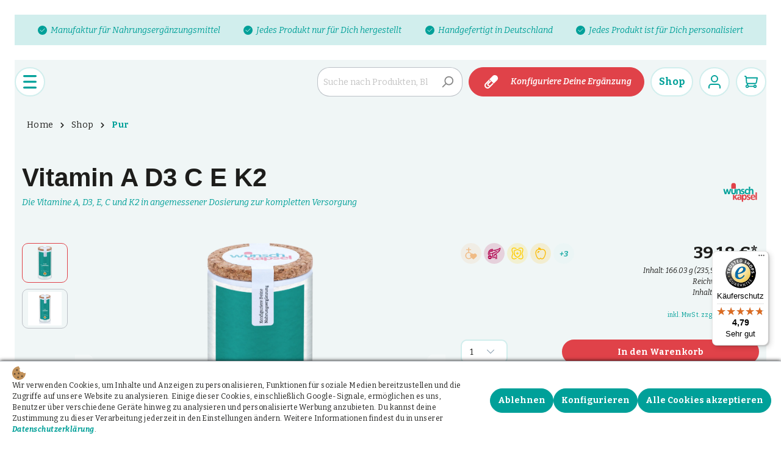

--- FILE ---
content_type: text/html; charset=UTF-8
request_url: https://wunschkapsel.de/shop/vitamin-a-d3-c-e-k2
body_size: 24905
content:

<!DOCTYPE html>

<html lang="de-DE"
      itemscope="itemscope"
      itemtype="https://schema.org/WebPage">

                            
    <head>
                                            <meta charset="utf-8">
            
                            <meta name="viewport"
                      content="width=device-width, initial-scale=1, shrink-to-fit=no">
            
                                <meta name="author"
                      content=""/>
                <meta name="robots"
                      content="index,follow"/>
                <meta name="revisit-after"
                      content="15 days"/>
                <meta name="keywords"
                      content="Vitamin A Vitamin D3 Vitamin C Vitamin E Vitamin K2"/>
                <meta name="description"
                      content="Du möchtest deine Vitalität unterstützen? Entdecke die praktischen Kapseln mit Vitamin A, D3, C, E, K2 als Nahrungsergänzung. Erfahre, wie sie dich dabei unterstützen können, dein Wohlbefinden zu fördern und deine Vitalität zu steigern."/>
            
    <meta name="facebook-domain-verification" content="qyyio2eo2urnhxvq5e928ze9xsdl0u" />

                <meta property="og:type"
          content="product"/>
    <meta property="og:site_name"
          content="Wunschkapsel"/>
    <meta property="og:url"
          content="https://wunschkapsel.de/shop/vitamin-a-d3-c-e-k2"/>
    <meta property="og:title"
          content="Booste deine Vitalität mit Vitamin A, D3, C, E, K2 in praktischen Kapseln"/>

    <meta property="og:description"
          content="Du möchtest deine Vitalität unterstützen? Entdecke die praktischen Kapseln mit Vitamin A, D3, C, E, K2 als Nahrungsergänzung. Erfahre, wie sie dich dabei unterstützen können, dein Wohlbefinden zu fördern und deine Vitalität zu steigern."/>
    <meta property="og:image"
          content="https://wunschkapsel.b-cdn.net/media/d5/8b/c6/1655713484/Vitamin-ACDEK Tr.png?width=3000"/>

            <meta property="product:brand"
              content="Wunschkapsel"/>
    
            <meta property="product:price:amount"
          content="39.18"/>
    <meta property="product:price:currency"
          content="EUR"/>
    <meta property="product:product_link"
          content="https://wunschkapsel.de/shop/vitamin-a-d3-c-e-k2"/>

    <meta name="twitter:card"
          content="product"/>
    <meta name="twitter:site"
          content="Wunschkapsel"/>
    <meta name="twitter:title"
          content="Booste deine Vitalität mit Vitamin A, D3, C, E, K2 in praktischen Kapseln"/>
    <meta name="twitter:description"
          content="Du möchtest deine Vitalität unterstützen? Entdecke die praktischen Kapseln mit Vitamin A, D3, C, E, K2 als Nahrungsergänzung. Erfahre, wie sie dich dabei unterstützen können, dein Wohlbefinden zu fördern und deine Vitalität zu steigern."/>
    <meta name="twitter:image"
          content="https://wunschkapsel.b-cdn.net/media/d5/8b/c6/1655713484/Vitamin-ACDEK Tr.png?width=3000"/>

                                <meta itemprop="copyrightHolder"
                      content="Wunschkapsel"/>
                <meta itemprop="copyrightYear"
                      content=""/>
                <meta itemprop="isFamilyFriendly"
                      content="true"/>
                <meta itemprop="image"
                      content="https://wunschkapsel.de/media/95/d5/13/1642693873/wunschkapsel_logo_mobile.svg"/>
            

    
                                                

                    <link rel="shortcut icon"
                  href="https://wunschkapsel.b-cdn.net/media/a3/ab/85/1638349487/favicon-96x96.png?width=3000">
        
                                <link rel="apple-touch-icon"
                  sizes="180x180"
                  href="https://wunschkapsel.b-cdn.net/media/9d/af/84/1638349500/android-icon-192x192.png?width=3000">
                    
                            
            
    
    <link rel="canonical" href="https://wunschkapsel.de/shop/vitamin-a-d3-c-e-k2" />

                    <title itemprop="name">Booste deine Vitalität mit Vitamin A, D3, C, E, K2 in praktischen Kapseln</title>
        
                                                                        <link rel="stylesheet"
                      href="https://wunschkapsel.de/theme/fbef31c630b3795fa6ea21d46b8eff9b/css/all.css?1767689146590098">
                                    
                        <script>
        window.features = {"V6_5_0_0":false,"v6.5.0.0":false,"PERFORMANCE_TWEAKS":false,"performance.tweaks":false,"FEATURE_NEXT_1797":false,"feature.next.1797":false,"FEATURE_NEXT_16710":false,"feature.next.16710":false,"FEATURE_NEXT_13810":false,"feature.next.13810":false,"FEATURE_NEXT_13250":false,"feature.next.13250":false,"FEATURE_NEXT_17276":false,"feature.next.17276":false,"FEATURE_NEXT_16151":false,"feature.next.16151":false,"FEATURE_NEXT_16155":false,"feature.next.16155":false,"FEATURE_NEXT_19501":false,"feature.next.19501":false,"FEATURE_NEXT_15053":false,"feature.next.15053":false,"FEATURE_NEXT_18215":false,"feature.next.18215":false,"FEATURE_NEXT_15815":false,"feature.next.15815":false,"FEATURE_NEXT_14699":false,"feature.next.14699":false,"FEATURE_NEXT_15707":false,"feature.next.15707":false,"FEATURE_NEXT_14360":false,"feature.next.14360":false,"FEATURE_NEXT_15172":false,"feature.next.15172":false,"FEATURE_NEXT_14001":false,"feature.next.14001":false,"FEATURE_NEXT_7739":false,"feature.next.7739":false,"FEATURE_NEXT_16200":false,"feature.next.16200":false,"FEATURE_NEXT_13410":false,"feature.next.13410":false,"FEATURE_NEXT_15917":false,"feature.next.15917":false,"FEATURE_NEXT_15957":false,"feature.next.15957":false,"FEATURE_NEXT_13601":false,"feature.next.13601":false,"FEATURE_NEXT_16992":false,"feature.next.16992":false,"FEATURE_NEXT_7530":false,"feature.next.7530":false,"FEATURE_NEXT_16824":false,"feature.next.16824":false,"FEATURE_NEXT_16271":false,"feature.next.16271":false,"FEATURE_NEXT_15381":false,"feature.next.15381":false,"FEATURE_NEXT_17275":false,"feature.next.17275":false,"FEATURE_NEXT_17016":false,"feature.next.17016":false,"FEATURE_NEXT_16236":false,"feature.next.16236":false,"FEATURE_NEXT_16640":false,"feature.next.16640":false,"FEATURE_NEXT_17858":false,"feature.next.17858":false,"FEATURE_NEXT_6758":false,"feature.next.6758":false,"FEATURE_NEXT_19048":false,"feature.next.19048":false,"FEATURE_NEXT_19822":false,"feature.next.19822":false,"FEATURE_NEXT_18129":false,"feature.next.18129":false,"FEATURE_NEXT_19163":false,"feature.next.19163":false,"FEATURE_NEXT_18187":false,"feature.next.18187":false,"FEATURE_NEXT_17978":false,"feature.next.17978":false,"FEATURE_NEXT_11634":false,"feature.next.11634":false,"FEATURE_NEXT_21547":false,"feature.next.21547":false,"FEATURE_NEXT_22900":false,"feature.next.22900":false};
    </script>
        
                    
                            <script>
        dataLayer = window.dataLayer || [];
        // Clear the previous ecommerce object
        dataLayer.push({ ecommerce: null });
                    // Push new GA4 tags
            dataLayer.push({"event":"view_item","ecommerce":{"currency":"EUR","value":36.62,"items":[{"item_name":"Vitamin A D3 C E K2","item_id":"WK_PUR_FM002","price":36.62,"index":0,"item_list_name":"Category","quantity":1,"item_category":"Pur","item_list_id":"5319c466574b4a8687350f9908945ab6","item_brand":"Wunschkapsel"}]}});
                // Push regular datalayer
        dataLayer.push({"pageTitle":"Booste deine Vitalit\u00e4t mit Vitamin A, D3, C, E, K2 in praktischen Kapseln","pageSubCategory":"","pageCategoryID":"","pageSubCategoryID":"","pageCountryCode":"de-DE","pageLanguageCode":"Deutsch","pageVersion":1,"pageTestVariation":"1","pageValue":1,"pageAttributes":"1","pageCategory":"Product","productID":"d72e451f294747e09eb0ebb35efd725f","productName":"Vitamin A D3 C E K2","productPrice":"36.62","productEAN":"4262356740139","productSku":"WK_PUR_FM002","productManufacturerNumber":"","productCategory":"Pur","productCategoryID":"5319c466574b4a8687350f9908945ab6","productCurrency":"EUR","visitorLoginState":"Logged Out","visitorType":"NOT LOGGED IN","visitorLifetimeValue":0,"visitorExistingCustomer":"No"});
                    var google_tag_params = {"ecomm_pagetype":"product","ecomm_pcat":["Pur"],"ecomm_prodid":"WK_PUR_FM002","ecomm_pname":"Vitamin A D3 C E K2","ecomm_pvalue":36.62,"ecomm_totalvalue":36.62}
            dataLayer.push ({
                'event':'remarketingTriggered',
                'google_tag_params': window.google_tag_params
            });
                                                </script>
            
                        
            <script>(function(w,d,s,l,i){w[l]=w[l]||[];w[l].push({'gtm.start':
                    new Date().getTime(),event:'gtm.js'});var f=d.getElementsByTagName(s)[0],
                j=d.createElement(s),dl=l!='dataLayer'?'&l='+l:'';j.async=true;j.src=
                'https://www.googletagmanager.com/gtm.js?id='+i+dl;f.parentNode.insertBefore(j,f);
            })(window,document,'script','dataLayer','GTM-5PJWJDK');</script>            
                                
                                                                                    
    <script type="text/javascript">
        window.bilobaCheckoutConfirm = "/checkout/confirm";
        window.bilobaFacebookPixelCurrency = "EUR";
        window.facebookPixelId = "228312313454413";
        window.disableString = 'biloba-facebook-pixel-opt-out';

        function fbqOptout() {
        document.cookie = disableString + '=true; expires=Thu, 31 Dec 2099 23:59:59 UTC; path=/';
        window[disableString] = true;
        }
    </script>
    
        <script type="text/javascript">
            if(document.cookie.indexOf('biloba-facebook-pixel') != -1 && (document.cookie.indexOf(disableString) == -1 || "shopwareCookieConsentManager" != "shopwareCookieConsentManager")){
        !function(f,b,e,v,n,t,s)
        {if(f.fbq)return;n=f.fbq=function(){n.callMethod?
        n.callMethod.apply(n,arguments):n.queue.push(arguments)};
        if(!f._fbq)f._fbq=n;n.push=n;n.loaded=!0;n.version='2.0';
        n.queue=[];t=b.createElement(e);t.async=!0;
        t.src=v;s=b.getElementsByTagName(e)[0];
        s.parentNode.insertBefore(t,s)}(window, document,'script',
        'https://connect.facebook.net/en_US/fbevents.js');
        } else {
            window.fbq = function(){};
        }

                if(fbq) {
            fbq('init', 228312313454413);

            if("aecaf60ca06c400e8b26265ea64c0d9a" != null) {
                fbq('track', 'PageView', {
                    
                }, {'event_id': 'aecaf60ca06c400e8b26265ea64c0d9a'});
            }else {
                fbq('track', 'PageView');
            }
        }
    </script>
                <script>
                window.gtagActive = true;
        window.gtagURL = 'https://www.googletagmanager.com/gtag/js?id='
        window.controllerName = 'product';
        window.actionName = 'index';
        window.trackOrders = true;
        window.dataLayer = window.dataLayer || [];
        window.gtagConfig = {
            'anonymize_ip': '',
            'cookie_domain': 'none',
            'cookie_prefix': '_swag_ga',
        };

        function gtag() {
            dataLayer.push(arguments);
        }
            </script>

                <script id="sw-google-tag-manager-init" type="javascript/blocked">
                                    window.gtagCallback = function gtagCallbackFunction() {}
                        </script>
    
            <script>
            window.ZDTiktokActive = true;
            window.controllerName = 'product';
            window.actionName = 'index';
            window.includeShipping = Boolean('1');
            window.cookieDefault = 'disabled';
            window.pixelIds = 'CIESBE3C77UFB57U7QH0';
            window.ZDProductContentId = 'mpn';
        </script>
        
    <script>
        !function (w, d, t) {
            w.TiktokAnalyticsObject = t;
            const ttq = w[t] = w[t] || [];
            ttq.methods = ['page', 'track', 'identify', 'instances', 'debug', 'on', 'off', 'once', 'ready', 'alias', 'group', 'enableCookie', 'disableCookie'];
            ttq.setAndDefer = function (t, e) {
                t[e] = function () {
                    t.push([e].concat(Array.prototype.slice.call(arguments, 0)));
                };
            };
            for (let i = 0; i < ttq.methods.length; i++) ttq.setAndDefer(ttq, ttq.methods[i]);
            ttq.instance = function (t) {
                for (let e = ttq._i[t] || [], n = 0; n < ttq.methods.length; n++) {
                    ttq.setAndDefer(e, ttq.methods[n]);
                }
                return;
            };
            window.ttqLoad = function (e) {
                let pixel = e || '';
                const i = 'https://analytics.tiktok.com/i18n/pixel/events.js';
                ttq._i = ttq._i || {};
                ttq._i[pixel] = [];
                ttq._i[pixel]._u = i;
                ttq._t = ttq._t || {};
                ttq._t[pixel] = +new Date;
                ttq._o = ttq._o || {};
                ttq._o[pixel] = {};
                const o = document.createElement('script');
                o.type = 'text/javascript';
                o.async = !0;
                o.src = i + '?sdkid=' + pixel + '&lib=' + t;
                const a = document.getElementsByTagName('script')[0];
                a.parentNode.insertBefore(o, a);
            };
        }(window, document, 'ttq');
    </script>
    
        


    <script type="text/javascript" src="https://wunschkapsel.de/bundles/alphawunschkapsel/assets/scripts/fabric-js.min.js?1746031907306723"></script>

                            
            <script type="text/javascript" src='https://www.google.com/recaptcha/api.js?render=6LeQqu8qAAAAAE-tDjm1UebL3627kVANrM3ouagh' defer></script>
        <script>
                                        window.googleReCaptchaV3Active = true;
                    </script>
            
                
                                    <script>
                    window.useDefaultCookieConsent = true;
                </script>
                    
            </head>

    <body class="is-ctl-product is-act-index
    ">

        
                
                
    
    <!-- Google Tag Manager Noscript -->
            <noscript>
            <iframe src="https://www.googletagmanager.com/ns.html?id=GTM-5PJWJDK"
                    height="0"
                    width="0"
                    style="display:none;visibility:hidden">
            </iframe>
        </noscript>
        <!-- End Google Tag Manager Noscript -->

    
                                    
                        <noscript class="noscript-main">
                
    <div role="alert"
         class="alert alert-info alert-has-icon">
                                                        <span class="icon icon-info">
                        <svg xmlns="http://www.w3.org/2000/svg" xmlns:xlink="http://www.w3.org/1999/xlink" width="24" height="24" viewBox="0 0 24 24"><defs><path d="M12 7c.5523 0 1 .4477 1 1s-.4477 1-1 1-1-.4477-1-1 .4477-1 1-1zm1 9c0 .5523-.4477 1-1 1s-1-.4477-1-1v-5c0-.5523.4477-1 1-1s1 .4477 1 1v5zm11-4c0 6.6274-5.3726 12-12 12S0 18.6274 0 12 5.3726 0 12 0s12 5.3726 12 12zM12 2C6.4772 2 2 6.4772 2 12s4.4772 10 10 10 10-4.4772 10-10S17.5228 2 12 2z" id="icons-default-info" /></defs><use xlink:href="#icons-default-info" fill="#758CA3" fill-rule="evenodd" /></svg>
        </span>                                    
                    <div class="alert-content-container">
                                                    
                                    <div class="alert-content">
                                                    Um unseren Shop in vollem Umfang nutzen zu können, empfehlen wir dir Javascript in deinem Browser zu aktivieren.
                                            </div>
                
                                                                </div>
            </div>
            </noscript>
        
        
    
        
        <header class="header-main">
            
                        
                
    <div class="row no-gutters top-bar desktop">
        <div class="max-container">
            <div clasS="top-bar__item">
                <span class="icon icon-checkmark">
                        <svg xmlns="http://www.w3.org/2000/svg" xmlns:xlink="http://www.w3.org/1999/xlink" width="24" height="24" viewBox="0 0 24 24"><defs><path id="icons-default-checkmark" d="M2.7071 10.2929c-.3905-.3905-1.0237-.3905-1.4142 0-.3905.3905-.3905 1.0237 0 1.4142l7 7c.3905.3905 1.0237.3905 1.4142 0l13-13c.3905-.3905.3905-1.0237 0-1.4142-.3905-.3905-1.0237-.3905-1.4142 0L9 16.5858l-6.2929-6.293z" /></defs><use xlink:href="#icons-default-checkmark" fill="#758CA3" fill-rule="evenodd" /></svg>
        </span>                Manufaktur für Nahrungsergänzungsmittel
            </div>
            <div clasS="top-bar__item">
                <span class="icon icon-checkmark">
                        <svg xmlns="http://www.w3.org/2000/svg" xmlns:xlink="http://www.w3.org/1999/xlink" width="24" height="24" viewBox="0 0 24 24"><defs><path id="icons-default-checkmark" d="M2.7071 10.2929c-.3905-.3905-1.0237-.3905-1.4142 0-.3905.3905-.3905 1.0237 0 1.4142l7 7c.3905.3905 1.0237.3905 1.4142 0l13-13c.3905-.3905.3905-1.0237 0-1.4142-.3905-.3905-1.0237-.3905-1.4142 0L9 16.5858l-6.2929-6.293z" /></defs><use xlink:href="#icons-default-checkmark" fill="#758CA3" fill-rule="evenodd" /></svg>
        </span>                Jedes Produkt nur für Dich hergestellt
            </div>
            <div clasS="top-bar__item">
                <span class="icon icon-checkmark">
                        <svg xmlns="http://www.w3.org/2000/svg" xmlns:xlink="http://www.w3.org/1999/xlink" width="24" height="24" viewBox="0 0 24 24"><defs><path id="icons-default-checkmark" d="M2.7071 10.2929c-.3905-.3905-1.0237-.3905-1.4142 0-.3905.3905-.3905 1.0237 0 1.4142l7 7c.3905.3905 1.0237.3905 1.4142 0l13-13c.3905-.3905.3905-1.0237 0-1.4142-.3905-.3905-1.0237-.3905-1.4142 0L9 16.5858l-6.2929-6.293z" /></defs><use xlink:href="#icons-default-checkmark" fill="#758CA3" fill-rule="evenodd" /></svg>
        </span>                Handgefertigt in Deutschland
            </div>
            <div clasS="top-bar__item">
                <span class="icon icon-checkmark">
                        <svg xmlns="http://www.w3.org/2000/svg" xmlns:xlink="http://www.w3.org/1999/xlink" width="24" height="24" viewBox="0 0 24 24"><defs><path id="icons-default-checkmark" d="M2.7071 10.2929c-.3905-.3905-1.0237-.3905-1.4142 0-.3905.3905-.3905 1.0237 0 1.4142l7 7c.3905.3905 1.0237.3905 1.4142 0l13-13c.3905-.3905.3905-1.0237 0-1.4142-.3905-.3905-1.0237-.3905-1.4142 0L9 16.5858l-6.2929-6.293z" /></defs><use xlink:href="#icons-default-checkmark" fill="#758CA3" fill-rule="evenodd" /></svg>
        </span>                Jedes Produkt ist für Dich personalisiert
            </div>
        </div>
    </div>
    <div class="row no-gutters action-bar">
                                    <div class="col">
                    <button class="btn btn-white"
                            type="button"
                            data-offcanvas-menu="true"
                            aria-label="Menü">
                                                    <span class="icon icon-burger">
                        <svg xmlns="http://www.w3.org/2000/svg" width="16" height="16" viewBox="0 0 16 16">
  <defs>

  </defs>
  <g id="Gruppe_1588" data-name="Gruppe 1588" transform="translate(-1344 -940)">
    <path id="minus-large" class="path--wunschkapsel" d="M2.143,9.286H15.857a1.143,1.143,0,0,0,0-2.286H2.143a1.143,1.143,0,0,0,0,2.286Z" transform="translate(1343 933)"/>
    <path id="minus-large-2" data-name="minus-large" class="path--wunschkapsel" d="M2.143,9.286H15.857a1.143,1.143,0,0,0,0-2.286H2.143a1.143,1.143,0,0,0,0,2.286Z" transform="translate(1343 939.787)"/>
    <path id="minus-large-3" data-name="minus-large" class="path--wunschkapsel" d="M2.143,9.286H15.857a1.143,1.143,0,0,0,0-2.286H2.143a1.143,1.143,0,0,0,0,2.286Z" transform="translate(1343 946.714)"/>
  </g>
</svg>

        </span>                                            </button>
                </div>
                    
                <div class="col-auto header-search-col">
                <div class="collapse"
         id="searchCollapse">
        <div class="header-search">
            <form action="/search"
                  method="get"
                  data-search-form="true"
                  data-url="/suggest?search="
                  class="header-search-form">
                                    <div class="input-group">
                                                    <input type="search"
                                   name="search"
                                   class="form-control header-search-input"
                                   autocomplete="off"
                                   autocapitalize="off"
                                   placeholder="Suche nach Produkten, Blogeinträgen, Autoren..."
                                   aria-label="Suche nach Produkten, Blogeinträgen, Autoren..."
                                   value=""
                            >
                        
                                                    <div class="input-group-append">
                                <button type="submit"
                                        class="btn header-search-btn"
                                        aria-label="Suchen">
                                    <span class="header-search-icon">
                                        <span class="icon icon-search">
                        <svg xmlns="http://www.w3.org/2000/svg" xmlns:xlink="http://www.w3.org/1999/xlink" width="24" height="24" viewBox="0 0 24 24"><defs><path d="M10.0944 16.3199 4.707 21.707c-.3905.3905-1.0237.3905-1.4142 0-.3905-.3905-.3905-1.0237 0-1.4142L8.68 14.9056C7.6271 13.551 7 11.8487 7 10c0-4.4183 3.5817-8 8-8s8 3.5817 8 8-3.5817 8-8 8c-1.8487 0-3.551-.627-4.9056-1.6801zM15 16c3.3137 0 6-2.6863 6-6s-2.6863-6-6-6-6 2.6863-6 6 2.6863 6 6 6z" id="icons-default-search" /></defs><use xlink:href="#icons-default-search" fill="#758CA3" fill-rule="evenodd" /></svg>
        </span>                                    </span>
                                </button>
                            </div>
                                            </div>
                            </form>
        </div>
    </div>
        </div>
        
                    <div class="col-auto d-sm-none">
                <div class="search-toggle">
                    <button class="btn header-actions-btn search-toggle-btn js-search-toggle-btn collapsed"
                            type="button"
                            data-toggle="collapse"
                            data-target="#searchCollapse"
                            aria-expanded="false"
                            aria-controls="searchCollapse"
                            aria-label="Suchen">
                        <span class="icon icon-search">
                        <svg xmlns="http://www.w3.org/2000/svg" xmlns:xlink="http://www.w3.org/1999/xlink" width="24" height="24" viewBox="0 0 24 24"><defs><path d="M10.0944 16.3199 4.707 21.707c-.3905.3905-1.0237.3905-1.4142 0-.3905-.3905-.3905-1.0237 0-1.4142L8.68 14.9056C7.6271 13.551 7 11.8487 7 10c0-4.4183 3.5817-8 8-8s8 3.5817 8 8-3.5817 8-8 8c-1.8487 0-3.551-.627-4.9056-1.6801zM15 16c3.3137 0 6-2.6863 6-6s-2.6863-6-6-6-6 2.6863-6 6 2.6863 6 6 6z" id="icons-default-search" /></defs><use xlink:href="#icons-default-search" fill="#758CA3" fill-rule="evenodd" /></svg>
        </span>                    </button>
                </div>
            </div>
        
                    <div class="col-auto">
                <a class="btn btn-primary btn-icon d-flex align-items-center justify-content-center"
                   href="/wunschkapsel/configurator"
                   title="Konfigurator"
                   aria-label="Konfigurator">
                    <span class="icon icon-kapsel icon- m-0">
                        <svg xmlns="http://www.w3.org/2000/svg" width="19.98" height="20" viewBox="0 0 19.98 20">
  <defs>

  </defs>
  <g id="Gruppe_1573" data-name="Gruppe 1573" transform="translate(-12.012 -12)">
    <path id="Pfad_139" data-name="Pfad 139" class="path--wunschkapsel" d="M24.983,25.492q-2.151,2.154-4.306,4.306a14.617,14.617,0,0,1-1.1,1.1,4.463,4.463,0,0,1-5.3.416,4.533,4.533,0,0,1-2.1-5.152,6.064,6.064,0,0,1,.811-1.675l6.075-6.075a2.387,2.387,0,0,1-.37,3.033c-1.223,1.368-2.538,2.648-3.87,3.909a2.712,2.712,0,0,0,.708,4.523,3,3,0,0,0,3.562-1.086c.163-.244-.006-.256-.177-.268a3.719,3.719,0,0,1-1.351-.333,2.48,2.48,0,0,1-.942-3.952,13.721,13.721,0,0,1,1.192-1.287c.8-.8,1.606-1.6,2.4-2.4a.483.483,0,0,1,.77-.052,8.565,8.565,0,0,1,.654.659c.269.294.233.522-.045.794-.921.9-1.824,1.82-2.737,2.729a3.038,3.038,0,0,0-.557.7,1.2,1.2,0,0,0-.073,1.192,1.786,1.786,0,0,0,2.521.382c.861-.85,1.713-1.709,2.569-2.565.781-.781.987-.767,1.69.111l.047.062C25.417,25.03,25.417,25.057,24.983,25.492ZM30.4,20.141q-1.984,1.991-3.975,3.975c-.471.469-.536.469-1,.005q-2.789-2.786-5.575-5.574a1.9,1.9,0,0,1-.4-.519l5.081-5.081a5.766,5.766,0,0,1,2.027-.872,4.869,4.869,0,0,1,3.427.693,3.643,3.643,0,0,1,1.264,1.263c.02.048.036.1.06.142A4.674,4.674,0,0,1,30.4,20.141Z"/>
  </g>
</svg>

        </span>                    <p class="desktop m-0 mx-2">Konfiguriere Deine Ergänzung</p>
                </a>
            </div>
                                                        <div class="col-auto">
                    <a class="btn btn-white shop-button d-flex align-items-center justify-content-center"
                       href="https://wunschkapsel.de/shop/"
                       title="Shop"
                       aria-label="Shop">
                        <span class="icon icon-code-eingeben icon- mobile ">
                        <svg viewBox="0 0 24.69 18.93" xmlns="http://www.w3.org/2000/svg">
    <g fill="currentColor">
        <path d="m5.45 6.48-.68-3.83-4.77 6.82 3.83-.68a2 2 0 0 0 1.62-2.31z"/>
        <path d="m19.44.05-12.86 2.27.85 4.81a3 3 0 0 1 -2.43 3.47l-4.82.85.89 5a3 3 0 0 0 3.46 2.42l17.68-3.12a3 3 0 0 0 2.43-3.47l-1.73-9.81a3 3 0 0 0 -3.47-2.42zm-5.33 11.16-2.09 3a8 8 0 0 1 -.53.76 2.67 2.67 0 0 1 -3.08.8 2.71 2.71 0 0 1 -1.78-2.77 3.65 3.65 0 0 1 .31-1.07l2.94-4.27a1.41 1.41 0 0 1 .12 1.82c-.58.94-1.22 1.83-1.87 2.71a1.62 1.62 0 0 0 .25 2.28 1.49 1.49 0 0 0 .63.31 1.78 1.78 0 0 0 2-1c.07-.16 0-.15-.13-.14a2.11 2.11 0 0 1 -.83-.05 1.49 1.49 0 0 1 -1.16-1.75 1.72 1.72 0 0 1 .19-.49 7.36 7.36 0 0 1 .57-.88l1.13-1.67a.29.29 0 0 1 .38-.16h.07a2.91 2.91 0 0 1 .46.32c.18.14.19.28.05.47l-1.33 1.89a2.12 2.12 0 0 0 -.25.47.73.73 0 0 0 .08.71 1.06 1.06 0 0 0 1.51 0l1.25-1.76c.37-.54.5-.56 1-.11.32.26.32.28.11.58zm2.64-3.71-1.93 2.75c-.23.33-.27.34-.59.11l-3.87-2.71a1.2 1.2 0 0 1 -.29-.26l2.47-3.53a3.49 3.49 0 0 1 1.1-.72 3 3 0 0 1 2.09 0 2.25 2.25 0 0 1 .88.61.22.22 0 0 0 .05.08 2.8 2.8 0 0 1 .09 3.61z"/>
    </g>
</svg>

        </span>                        <p class="desktop">Shop</p>
                    </a>
                </div>
                                                
                    <div class="col-auto">
                <div class="account-menu">
                        <div class="dropdown">
            <button class="btn btn-white account-menu-btn"
            type="button"
            id="accountWidget"
            data-offcanvas-account-menu="true"
            data-toggle="dropdown"
            aria-haspopup="true"
            aria-expanded="false"
            aria-label="Mein Konto">
        <span class="icon icon-avatar">
                        <svg xmlns="http://www.w3.org/2000/svg" width="18.101" height="20" viewBox="0 0 18.101 20">
  <defs>

  </defs>
  <path id="avatar" class="path--wunschkapsel" d="M11.05,2.81a3.62,3.62,0,1,0,3.62,3.62A3.62,3.62,0,0,0,11.05,2.81Zm0-1.81A5.43,5.43,0,1,1,5.62,6.43,5.43,5.43,0,0,1,11.05,1ZM3.81,20.095a.905.905,0,0,1-1.81,0V18.2A4.525,4.525,0,0,1,6.525,13.67h9.051A4.525,4.525,0,0,1,20.1,18.2v1.9a.905.905,0,0,1-1.81,0V18.2a2.715,2.715,0,0,0-2.715-2.715H6.525A2.715,2.715,0,0,0,3.81,18.2Z" transform="translate(-2 -1)"/>
</svg>

        </span>    </button>

                    <div class="dropdown-menu dropdown-menu-right account-menu-dropdown js-account-menu-dropdown"
                 aria-labelledby="accountWidget">
                

        
                                                        <button class="btn btn-light offcanvas-close js-offcanvas-close btn-block sticky-top">
                                                    <span class="icon icon-x icon-sm">
                        <svg xmlns="http://www.w3.org/2000/svg" xmlns:xlink="http://www.w3.org/1999/xlink" width="24" height="24" viewBox="0 0 24 24"><defs><path d="m10.5858 12-7.293-7.2929c-.3904-.3905-.3904-1.0237 0-1.4142.3906-.3905 1.0238-.3905 1.4143 0L12 10.5858l7.2929-7.293c.3905-.3904 1.0237-.3904 1.4142 0 .3905.3906.3905 1.0238 0 1.4143L13.4142 12l7.293 7.2929c.3904.3905.3904 1.0237 0 1.4142-.3906.3905-1.0238.3905-1.4143 0L12 13.4142l-7.2929 7.293c-.3905.3904-1.0237.3904-1.4142 0-.3905-.3906-.3905-1.0238 0-1.4143L10.5858 12z" id="icons-default-x" /></defs><use xlink:href="#icons-default-x" fill="#758CA3" fill-rule="evenodd" /></svg>
        </span>                        
                                                    Menü schließen
                                            </button>
                
    
                    <div class="offcanvas-content-container">
                <div class="account-menu">
                                    <div class="dropdown-header account-menu-header">
                    Mein Konto
                </div>
                    
                                    <div class="account-menu-login">
                    <a href="/account/login"
                       title="Anmelden"
                       class="btn btn-primary account-menu-login-button">
                        Anmelden
                    </a>

                    <div class="account-menu-register">
                        oder <a href="/account/login"
                                                            title="registrieren">registrieren</a>
                    </div>
                </div>
                    
                    <div class="account-menu-links">
                    <div class="header-account-menu">
        <div class="card account-menu-inner">
                
                                                <div class="list-group list-group-flush account-aside-list-group">
                                    
                                                                <a href="/account"
                                   title="Übersicht"
                                   class="list-group-item list-group-item-action account-aside-item">
                                    Übersicht
                                </a>
                            
                                                            <a href="/account/profile"
                                   title="Persönliches Profil"
                                   class="list-group-item list-group-item-action account-aside-item">
                                    Persönliches Profil
                                </a>
                            
                                                            <a href="/account/address"
                                   title="Adressen"
                                   class="list-group-item list-group-item-action account-aside-item">
                                    Adressen
                                </a>
                            
                                                                        <a href="/account/payment"
                                   title="Zahlungsarten"
                                   class="list-group-item list-group-item-action account-aside-item">
                                    Zahlungsarten
                                </a>
                            
    
    
                                                                <a href="/account/order"
                                   title="Bestellungen"
                                   class="list-group-item list-group-item-action account-aside-item">
                                    Bestellungen
                                </a>
                            

        
            <a href="/subscriptions"
           title="Meine Abonnements"
           class="list-group-item list-group-item-action account-aside-item">
            Meine Abonnements
        </a>
    
                        

                        <a href="/account/mollie/subscriptions" title="Abonnements" class="list-group-item list-group-item-action account-aside-item">
                Abonnements
            </a>
            


                        <a
                href="/EasyCoupon/list"
                title="Meine Gutscheine"
                class="list-group-item list-group-item-action account-aside-item"
            >
                Meine Gutscheine
            </a>
            


            <a href="/dvsn/affiliate"
           title="Auszahlungen"
           class="list-group-item list-group-item-action account-aside-item">
            Auszahlungen
        </a>
    

    
                        </div>
                            
                                                </div>
    </div>
            </div>
            </div>
        </div>
                </div>
            </div>
                </div>
            </div>
        
                    <div class="col-auto">
                <div class="header-cart"
                     data-offcanvas-cart="true">
                    <a class="btn btn-white header-cart-btn"
                       href="/checkout/cart"
                       data-cart-widget="true"
                       title="Warenkorb"
                       aria-label="Warenkorb">
                            <span class="header-cart-icon">
        <span class="icon icon-cart">
                        <svg xmlns="http://www.w3.org/2000/svg" width="20" height="18.333" viewBox="0 0 20 18.333">
  <defs>

  </defs>
  <path id="cart" class="path--wunschkapsel" d="M6.528,17.655A2.5,2.5,0,1,1,3.54,14.412l.369-1.107a2.5,2.5,0,0,1-1.525-2.114L1.8,3.559a.966.966,0,0,0-.964-.892A.833.833,0,0,1,.833,1,2.633,2.633,0,0,1,3.459,3.431l15.708.023a.833.833,0,0,1,.817,1l-1.4,7.038A2.5,2.5,0,0,1,16.132,13.5H5.6l-.359,1.076a2.508,2.508,0,0,1,1.286,1.436A.84.84,0,0,1,6.667,16h6.809a2.5,2.5,0,1,1,0,1.667H6.667A.84.84,0,0,1,6.528,17.655ZM4.153,16a.833.833,0,1,0,.028,0Zm.866-4.167H16.132a.833.833,0,0,0,.817-.671l1.2-6.042H3.589l.457,5.943a.833.833,0,0,0,.831.769h.142Zm10.814,5.833A.833.833,0,1,0,15,16.833.833.833,0,0,0,15.833,17.666Z" transform="translate(0 -1)"/>
</svg>

        </span>    </span>
                        </a>
                </div>
            </div>
                            </div>

        
    </header>

            

                

                    <div class="d-none js-navigation-offcanvas-initial-content is-root">
                            

        
                    <button class="btn btn-light offcanvas-close js-offcanvas-close">
                    <span class="icon icon-x-small icon-fluid">
                        <svg xmlns="http://www.w3.org/2000/svg" width="12.728" height="12.728" viewBox="0 0 12.728 12.728">
  <defs>

  </defs>
  <path id="x-small" class="path--wunschkapsel" d="M3.6,3.6V.75A.835.835,0,0,1,4.5,0a.835.835,0,0,1,.9.75V3.6H8.25A.835.835,0,0,1,9,4.5a.835.835,0,0,1-.75.9H5.4V8.25A.835.835,0,0,1,4.5,9a.835.835,0,0,1-.9-.75V5.4H.75A.835.835,0,0,1,0,4.5a.835.835,0,0,1,.75-.9Z" transform="translate(6.364) rotate(45)"/>
</svg>

        </span>            </button>

    
                    <div class="offcanvas-content-container">
                            <a class="header-logo-main-link"
               href="/"
               title="Zur Startseite wechseln">
                                    <picture class="header-logo-picture">
                                                                                
                                                                            
                                                                                    <img src="https://wunschkapsel.de/media/95/d5/13/1642693873/wunschkapsel_logo_mobile.svg"
                                     alt="Zur Startseite wechseln"
                                     class="img-fluid header-logo-main-img"/>
                                                                        </picture>
                            </a>
        
            <nav class="nav navigation-offcanvas-actions">
                                
                
                                
                        </nav>
    
                    
    <div class="navigation-offcanvas-container js-navigation-offcanvas">
        <div class="navigation-offcanvas-overlay-content js-navigation-offcanvas-overlay-content">
                                <div class="navigation-offcanvas-headline p-0">
                    <a href="/" class="btn btn-nav">
                Startseite
            </a>
            </div>
            
            <ul class="list-unstyled navigation-offcanvas-list">
                                                                    
<li class="navigation-offcanvas-list-item ">
            <a class="navigation-offcanvas-link nav-item main-nav-link nav-link js-navigation-offcanvas-link btn btn-nav "
           href="https://wunschkapsel.de/shop/"
                            data-href="/widgets/menu/offcanvas?navigationId=62f3acf2426b4bde8adec145bee09140"
                       itemprop="url"
                       title="Shop">
                            <span itemprop="name">Shop</span>
                                    </a>
        </li>
                                    
<li class="navigation-offcanvas-list-item ">
            <a class="navigation-offcanvas-link nav-item main-nav-link nav-link btn btn-nav "
           href="https://wunschkapsel.de/heilpraktiker/"
                       itemprop="url"
                       title="Heilpraktiker">
                            <span itemprop="name">Heilpraktiker</span>
                                    </a>
        </li>
                                    
<li class="navigation-offcanvas-list-item ">
            <a class="navigation-offcanvas-link nav-item main-nav-link nav-link js-navigation-offcanvas-link btn btn-nav "
           href="https://wunschkapsel.de/faq/"
                            data-href="/widgets/menu/offcanvas?navigationId=f10358ed717e4effad40c6585c26971c"
                       itemprop="url"
                       title="FAQ">
                            <span itemprop="name">FAQ</span>
                                    </a>
        </li>
                                    
<li class="navigation-offcanvas-list-item ">
            <a class="navigation-offcanvas-link nav-item main-nav-link nav-link js-navigation-offcanvas-link btn btn-nav "
           href="https://wunschkapsel.de/qualitaet/"
                            data-href="/widgets/menu/offcanvas?navigationId=03a47a79adae4c9381189b7e01ffe055"
                       itemprop="url"
                       title="Qualität">
                            <span itemprop="name">Qualität</span>
                                    </a>
        </li>
                                    
<li class="navigation-offcanvas-list-item ">
            <a class="navigation-offcanvas-link nav-item main-nav-link nav-link js-navigation-offcanvas-link btn btn-nav "
           href="https://wunschkapsel.de/wie-funktioniert-der-konfigurator/"
                            data-href="/widgets/menu/offcanvas?navigationId=9587389d25f84add9d108d71eb6c764f"
                       itemprop="url"
                       title="Wie funktioniert der Konfigurator?">
                            <span itemprop="name">Wie funktioniert der Konfigurator?</span>
                                    </a>
        </li>
                            </ul>
        </div>
    </div>
        </div>
                        </div>
    
                    <main class="content-main">
                    <div class="flashbags container">
        
            </div>

                    <div class="container-main">
                                    <div class="breadcrumb cms-breadcrumb container">
                                        
                                                                                                                                        
                    <nav aria-label="breadcrumb">
                    <ol class="breadcrumb"
        itemscope
        itemtype="https://schema.org/BreadcrumbList">
                    <li class="breadcrumb-item"
                itemprop="itemListElement"
                itemscope
                itemtype="https://schema.org/ListItem">
                <a href="/"
                   class="breadcrumb-link"
                   title="Home"
                   itemprop="item">
                    <link itemprop="url"
                          href="/"/>
                    <span class="breadcrumb-title" itemprop="name">Home</span>
                </a>
            </li>
            <div class="breadcrumb-placeholder">
                <span class="icon icon-arrow-medium-right icon-fluid">
                        <svg xmlns="http://www.w3.org/2000/svg" xmlns:xlink="http://www.w3.org/1999/xlink" width="16" height="16" viewBox="0 0 16 16"><defs><path id="icons-solid-arrow-medium-right" d="M4.7071 5.2929c-.3905-.3905-1.0237-.3905-1.4142 0-.3905.3905-.3905 1.0237 0 1.4142l4 4c.3905.3905 1.0237.3905 1.4142 0l4-4c.3905-.3905.3905-1.0237 0-1.4142-.3905-.3905-1.0237-.3905-1.4142 0L8 8.5858l-3.2929-3.293z" /></defs><use transform="rotate(-90 8 8)" xlink:href="#icons-solid-arrow-medium-right" fill="#758CA3" fill-rule="evenodd" /></svg>
        </span>            </div>
                                        
                                                <li class="breadcrumb-item"
                                                itemprop="itemListElement"
                        itemscope
                        itemtype="https://schema.org/ListItem">
                                                    <a href="https://wunschkapsel.de/shop/"
                               class="breadcrumb-link "
                               title="Shop"
                                                              itemprop="item">
                                <link itemprop="url"
                                      href="https://wunschkapsel.de/shop/"/>
                                <span class="breadcrumb-title" itemprop="name">Shop</span>
                            </a>
                            <meta itemprop="position" content="1"/>
                                            </li>
                
                                                            <div class="breadcrumb-placeholder">
                            <span class="icon icon-arrow-medium-right icon-fluid">
                        <svg xmlns="http://www.w3.org/2000/svg" xmlns:xlink="http://www.w3.org/1999/xlink" width="16" height="16" viewBox="0 0 16 16"><defs><path id="icons-solid-arrow-medium-right" d="M4.7071 5.2929c-.3905-.3905-1.0237-.3905-1.4142 0-.3905.3905-.3905 1.0237 0 1.4142l4 4c.3905.3905 1.0237.3905 1.4142 0l4-4c.3905-.3905.3905-1.0237 0-1.4142-.3905-.3905-1.0237-.3905-1.4142 0L8 8.5858l-3.2929-3.293z" /></defs><use transform="rotate(-90 8 8)" xlink:href="#icons-solid-arrow-medium-right" fill="#758CA3" fill-rule="evenodd" /></svg>
        </span>                        </div>
                                                                                
                                                <li class="breadcrumb-item"
                        aria-current="page"                        itemprop="itemListElement"
                        itemscope
                        itemtype="https://schema.org/ListItem">
                                                    <a href="https://wunschkapsel.de/shop/pur/"
                               class="breadcrumb-link  is-active"
                               title="Pur"
                                                              itemprop="item">
                                <link itemprop="url"
                                      href="https://wunschkapsel.de/shop/pur/"/>
                                <span class="breadcrumb-title" itemprop="name">Pur</span>
                            </a>
                            <meta itemprop="position" content="2"/>
                                            </li>
                
                                                                            </ol>
            </nav>
                            </div>
            
                                            <div class="cms-page" itemscope itemtype="https://schema.org/Product">
                                                    <div class="cms-sections">
                                            
            
            
            
                            <div class="cms-section  pos-0 cms-section-default"
                     style="">

                            <div class="cms-section-default boxed">
        
                            
                
                
    
    
    
    
            
    
    <div class="cms-block  pos-0 cms-block-product-heading"
         style="">
                            
                    <div class="cms-block-container"
                 style="padding: 0 0 20px 0;">

                                    <div class="cms-block-container-row row cms-row ">
                                
            <div class="col product-heading-name-container" data-cms-element-id="62277311ecf448fea8954254454f83d2">
                                
    <div class="cms-element-product-name has-vertical-alignment">
                                    <div class="cms-element-alignment align-self-center">
                                    <h1 class="product-detail-name" itemprop="name">
            Vitamin A D3 C E K2
        </h1>
        <p class="sec-text">
        Die Vitamine A, D3, E, C und K2 in angemessener Dosierung zur kompletten Versorgung 
    </p>
                            </div>
                        </div>
                    </div>
    
            <div class="col-md-auto product-heading-manufacturer-logo-container" data-cms-element-id="47534d8104e8414f9fab0d7f20bf9307">
                                
                
    <div class="cms-element-image cms-element-manufacturer-logo has-vertical-alignment">
                                    <div class="cms-element-alignment align-self-center">
            
                                <div class="cms-image-container is-standard"
                    >

                                    
                    
                                        
                        
                        
    
    
    
        
            <img src="https://wunschkapsel.de/media/95/d5/13/1642693873/wunschkapsel_logo_mobile.svg"                          class="cms-image product-detail-manufacturer-logo" alt="Wunschkapsel" title="Wunschkapsel" width="60px"        />
                                </div>
        
                            </div>
                        </div>
                    </div>
                        </div>
                            </div>
            </div>
                    
                            
                
                
    
    
    
    
            
    
    <div class="cms-block  pos-1 cms-block-gallery-buybox"
         style="">
                            
                    <div class="cms-block-container"
                 style="padding: 20px 0 0 0;">

                                    <div class="cms-block-container-row row cms-row ">
                                            
        <div class="col-lg-7 product-detail-media" data-cms-element-id="0a622626e2e1454488dcb20a9154c42d">
                                            
                                                        
                                                                                                    
                
        
            
    
    
                
    
    <div class="cms-element-image-gallery">
                    
                
                                    
                                                        
                                    <div class="row gallery-slider-row is-loading js-gallery-zoom-modal-container"
                                                                                        data-magnifier-options='{"keepAspectRatioOnZoom":false}'
                                                                                        data-gallery-slider="true"
                                data-gallery-slider-options='{&quot;slider&quot;:{&quot;navPosition&quot;:&quot;bottom&quot;,&quot;speed&quot;:500,&quot;gutter&quot;:0,&quot;controls&quot;:true,&quot;autoHeight&quot;:false,&quot;startIndex&quot;:1},&quot;thumbnailSlider&quot;:{&quot;items&quot;:5,&quot;slideBy&quot;:4,&quot;controls&quot;:true,&quot;startIndex&quot;:1,&quot;responsive&quot;:{&quot;xs&quot;:{&quot;enabled&quot;:false,&quot;controls&quot;:false},&quot;sm&quot;:{&quot;enabled&quot;:false,&quot;controls&quot;:false},&quot;md&quot;:{&quot;axis&quot;:&quot;vertical&quot;},&quot;lg&quot;:{&quot;axis&quot;:&quot;vertical&quot;},&quot;xl&quot;:{&quot;axis&quot;:&quot;vertical&quot;}}}}'
                            >

                                                    <div class="gallery-slider-col col order-1 order-md-2"
                                 data-zoom-modal="true">
                                                                <div class="base-slider gallery-slider">
                                                                                                                                                                                                                            <div class="gallery-slider-container"
                                                         data-gallery-slider-container="true">
                                                                                                                                                                                                                                                        <div class="gallery-slider-item-container">
                                                                        <div class="gallery-slider-item is-contain js-magnifier-container" style="min-height: 430px">
                                                                            
                                                                                                                                                                                                                                        
                                                                                                                                                                                                                                        
                                                                                                
                        
                        
    
    
    
                                        
                                                                            
        
                
                    
            <img src="https://wunschkapsel.b-cdn.net/media/d5/8b/c6/1655713484/Vitamin-ACDEK%20Tr.png?width=3000"                             srcset="https://wunschkapsel.b-cdn.net/media/d5/8b/c6/1655713484/Vitamin-ACDEK%20Tr.png?width=800 800w, https://wunschkapsel.b-cdn.net/media/d5/8b/c6/1655713484/Vitamin-ACDEK%20Tr.png?width=400 400w, https://wunschkapsel.b-cdn.net/media/d5/8b/c6/1655713484/Vitamin-ACDEK%20Tr.png?width=1920 1920w"                                 sizes="(min-width: 1200px) 454px, (min-width: 992px) 400px, (min-width: 768px) 331px, (min-width: 576px) 767px, (min-width: 0px) 575px, 34vw"
                                         class="img-fluid gallery-slider-image magnifier-image js-magnifier-image" data-full-image="https://wunschkapsel.b-cdn.net/media/d5/8b/c6/1655713484/Vitamin-ACDEK Tr.png?width=3000" data-object-fit="contain" itemprop="image"        />
                                                                            </div>
                                                                    </div>
                                                                                                                                                                                                                                                                <div class="gallery-slider-item-container">
                                                                        <div class="gallery-slider-item is-contain js-magnifier-container" style="min-height: 430px">
                                                                            
                                                                                                                                                                                                                                        
                                                                                                                                                                                                                                        
                                                                                                
                        
                        
    
    
    
                                        
                                                                            
        
                
                    
            <img src="https://wunschkapsel.b-cdn.net/media/5c/6c/27/1647958861/Vitamin-ACDEK.jpg?width=3000"                             srcset="https://wunschkapsel.b-cdn.net/media/5c/6c/27/1647958861/Vitamin-ACDEK.jpg?width=1920 1920w, https://wunschkapsel.b-cdn.net/media/5c/6c/27/1647958861/Vitamin-ACDEK.jpg?width=400 400w, https://wunschkapsel.b-cdn.net/media/5c/6c/27/1647958861/Vitamin-ACDEK.jpg?width=800 800w"                                 sizes="(min-width: 1200px) 454px, (min-width: 992px) 400px, (min-width: 768px) 331px, (min-width: 576px) 767px, (min-width: 0px) 575px, 34vw"
                                         class="img-fluid gallery-slider-image magnifier-image js-magnifier-image" data-full-image="https://wunschkapsel.b-cdn.net/media/5c/6c/27/1647958861/Vitamin-ACDEK.jpg?width=3000" data-object-fit="contain" itemprop="image"        />
                                                                            </div>
                                                                    </div>
                                                                                                                                                                                                                                        </div>
                                                
                                                                                                                                                            <div class="gallery-slider-controls"
                                                             data-gallery-slider-controls="true">
                                                                                                                                                                                                <button class="base-slider-controls-prev gallery-slider-controls-prev is-nav-prev-inside"
                                                                            aria-label="Vorheriges">
                                                                                                                                                    <span class="icon icon-arrow-head-left">
                        <svg xmlns="http://www.w3.org/2000/svg" xmlns:xlink="http://www.w3.org/1999/xlink" width="24" height="24" viewBox="0 0 24 24"><defs><path id="icons-default-arrow-head-left" d="m12.5 7.9142 10.2929 10.293c.3905.3904 1.0237.3904 1.4142 0 .3905-.3906.3905-1.0238 0-1.4143l-11-11c-.3905-.3905-1.0237-.3905-1.4142 0l-11 11c-.3905.3905-.3905 1.0237 0 1.4142.3905.3905 1.0237.3905 1.4142 0L12.5 7.9142z" /></defs><use transform="matrix(0 1 1 0 .5 -.5)" xlink:href="#icons-default-arrow-head-left" fill="#758CA3" fill-rule="evenodd" /></svg>
        </span>                                                                                                                                            </button>
                                                                
                                                                                                                                    <button class="base-slider-controls-next gallery-slider-controls-next is-nav-next-inside"
                                                                            aria-label="Nächstes">
                                                                                                                                                    <span class="icon icon-arrow-head-right">
                        <svg xmlns="http://www.w3.org/2000/svg" xmlns:xlink="http://www.w3.org/1999/xlink" width="24" height="24" viewBox="0 0 24 24"><defs><path id="icons-default-arrow-head-right" d="m11.5 7.9142 10.2929 10.293c.3905.3904 1.0237.3904 1.4142 0 .3905-.3906.3905-1.0238 0-1.4143l-11-11c-.3905-.3905-1.0237-.3905-1.4142 0l-11 11c-.3905.3905-.3905 1.0237 0 1.4142.3905.3905 1.0237.3905 1.4142 0L11.5 7.9142z" /></defs><use transform="rotate(90 11.5 12)" xlink:href="#icons-default-arrow-head-right" fill="#758CA3" fill-rule="evenodd" /></svg>
        </span>                                                                                                                                            </button>
                                                                                                                                                                                    </div>
                                                                                                                                                                                                                            
                                                                                                                        <div class="base-slider-dots ">
                                                                                                                                                                                                                        <button class="base-slider-dot"
                                                                    data-nav-dot="1"
                                                                    tabindex="-1"></button>
                                                                                                                                                                                                                                <button class="base-slider-dot"
                                                                    data-nav-dot="2"
                                                                    tabindex="-1"></button>
                                                                                                                                                                                                        </div>
                                                                                                            </div>
                            </div>
                        
                                                                                    <div class="gallery-slider-thumbnails-col col-0 col-md-auto order-2 order-md-1 is-left">
                                    <div class="gallery-slider-thumbnails-container">
                                                                                    <div class="gallery-slider-thumbnails"
                                                 data-gallery-slider-thumbnails="true">
                                                                                                                                                                                                                        <div class="gallery-slider-thumbnails-item">
                                                                                                                                    <div class="gallery-slider-thumbnails-item-inner">
                                                                        
                                                                                                                                                                                                                            
                                                                                            
                        
                        
    
    
    
                
        
                
                    
            <img src="https://wunschkapsel.b-cdn.net/media/d5/8b/c6/1655713484/Vitamin-ACDEK%20Tr.png?width=3000"                             srcset="https://wunschkapsel.b-cdn.net/media/d5/8b/c6/1655713484/Vitamin-ACDEK%20Tr.png?width=800 800w, https://wunschkapsel.b-cdn.net/media/d5/8b/c6/1655713484/Vitamin-ACDEK%20Tr.png?width=400 400w, https://wunschkapsel.b-cdn.net/media/d5/8b/c6/1655713484/Vitamin-ACDEK%20Tr.png?width=1920 1920w"                                 sizes="200px"
                                         class="gallery-slider-thumbnails-image" itemprop="image"        />
                                                                        </div>
                                                                                                                            </div>
                                                                                                                                                                                                                                <div class="gallery-slider-thumbnails-item">
                                                                                                                                    <div class="gallery-slider-thumbnails-item-inner">
                                                                        
                                                                                                                                                                                                                            
                                                                                            
                        
                        
    
    
    
                
        
                
                    
            <img src="https://wunschkapsel.b-cdn.net/media/5c/6c/27/1647958861/Vitamin-ACDEK.jpg?width=3000"                             srcset="https://wunschkapsel.b-cdn.net/media/5c/6c/27/1647958861/Vitamin-ACDEK.jpg?width=1920 1920w, https://wunschkapsel.b-cdn.net/media/5c/6c/27/1647958861/Vitamin-ACDEK.jpg?width=400 400w, https://wunschkapsel.b-cdn.net/media/5c/6c/27/1647958861/Vitamin-ACDEK.jpg?width=800 800w"                                 sizes="200px"
                                         class="gallery-slider-thumbnails-image" itemprop="image"        />
                                                                        </div>
                                                                                                                            </div>
                                                                                                                                                                                                        </div>
                                        
                                                                                    <div data-thumbnail-slider-controls="true" class="gallery-slider-thumbnails-controls">
                                                                                                    <button class="base-slider-controls-prev gallery-slider-thumbnails-controls-prev">
                                                                                                                    <span class="icon icon-arrow-head-up">
                        <svg xmlns="http://www.w3.org/2000/svg" xmlns:xlink="http://www.w3.org/1999/xlink" width="24" height="24" viewBox="0 0 24 24"><defs><path id="icons-default-arrow-head-up" d="m12 7.4142 10.2929 10.293c.3905.3904 1.0237.3904 1.4142 0 .3905-.3906.3905-1.0238 0-1.4143l-11-11c-.3905-.3905-1.0237-.3905-1.4142 0l-11 11c-.3905.3905-.3905 1.0237 0 1.4142.3905.3905 1.0237.3905 1.4142 0L12 7.4142z" /></defs><use xlink:href="#icons-default-arrow-head-up" fill="#758CA3" fill-rule="evenodd" /></svg>
        </span>                                                                                                            </button>
                                                
                                                                                                    <button class="base-slider-controls-next gallery-slider-thumbnails-controls-next">
                                                                                                                    <span class="icon icon-arrow-head-down">
                        <svg xmlns="http://www.w3.org/2000/svg" xmlns:xlink="http://www.w3.org/1999/xlink" width="24" height="24" viewBox="0 0 24 24"><defs><path id="icons-default-arrow-head-down" d="m12 7.4142 10.2929 10.293c.3905.3904 1.0237.3904 1.4142 0 .3905-.3906.3905-1.0238 0-1.4143l-11-11c-.3905-.3905-1.0237-.3905-1.4142 0l-11 11c-.3905.3905-.3905 1.0237 0 1.4142.3905.3905 1.0237.3905 1.4142 0L12 7.4142z" /></defs><use transform="matrix(1 0 0 -1 0 23)" xlink:href="#icons-default-arrow-head-down" fill="#758CA3" fill-rule="evenodd" /></svg>
        </span>                                                                                                            </button>
                                                                                            </div>
                                                                            </div>
                                </div>
                                                    
                                                                                    <div class="zoom-modal-wrapper">
                                                                            <div class="modal is-fullscreen zoom-modal js-zoom-modal"
                                             data-image-zoom-modal="true"
                                             tabindex="-1"
                                             role="dialog">
                                                                                            <div class="modal-dialog"
                                                     role="document">
                                                                                                            <div class="modal-content" data-modal-gallery-slider="true">
                                                                                                                            <button type="button"
                                                                        class="modal-close close"
                                                                        data-dismiss="modal"
                                                                        aria-label="Close">
                                                                                                                                                                                                                                                                                                <span aria-hidden="true">
                                                                                <span class="icon icon-x icon-sm">
                        <svg xmlns="http://www.w3.org/2000/svg" xmlns:xlink="http://www.w3.org/1999/xlink" width="24" height="24" viewBox="0 0 24 24"><defs><path d="m10.5858 12-7.293-7.2929c-.3904-.3905-.3904-1.0237 0-1.4142.3906-.3905 1.0238-.3905 1.4143 0L12 10.5858l7.2929-7.293c.3905-.3904 1.0237-.3904 1.4142 0 .3905.3906.3905 1.0238 0 1.4143L13.4142 12l7.293 7.2929c.3904.3905.3904 1.0237 0 1.4142-.3906.3905-1.0238.3905-1.4143 0L12 13.4142l-7.2929 7.293c-.3905.3904-1.0237.3904-1.4142 0-.3905-.3906-.3905-1.0238 0-1.4143L10.5858 12z" id="icons-default-x" /></defs><use xlink:href="#icons-default-x" fill="#758CA3" fill-rule="evenodd" /></svg>
        </span>                                                                            </span>
                                                                                                                                                                                                            </button>
                                                            
                                                                                                                            <div class="modal-body">

                                                                                                                                            <div class="zoom-modal-actions btn-group"
                                                                             role="group"
                                                                             aria-label="zoom actions">

                                                                                                                                                            <button class="btn btn-light image-zoom-btn js-image-zoom-out">
                                                                                                                                                                            <span class="icon icon-minus-circle">
                        <svg xmlns="http://www.w3.org/2000/svg" xmlns:xlink="http://www.w3.org/1999/xlink" width="24" height="24" viewBox="0 0 24 24"><defs><path d="M24 12c0 6.6274-5.3726 12-12 12S0 18.6274 0 12 5.3726 0 12 0s12 5.3726 12 12zM12 2C6.4772 2 2 6.4772 2 12s4.4772 10 10 10 10-4.4772 10-10S17.5228 2 12 2zM7 13c-.5523 0-1-.4477-1-1s.4477-1 1-1h10c.5523 0 1 .4477 1 1s-.4477 1-1 1H7z" id="icons-default-minus-circle" /></defs><use xlink:href="#icons-default-minus-circle" fill="#758CA3" fill-rule="evenodd" /></svg>
        </span>                                                                                                                                                                    </button>
                                                                            
                                                                                                                                                            <button class="btn btn-light image-zoom-btn js-image-zoom-reset">
                                                                                                                                                                            <span class="icon icon-screen-minimize">
                        <svg xmlns="http://www.w3.org/2000/svg" xmlns:xlink="http://www.w3.org/1999/xlink" width="24" height="24" viewBox="0 0 24 24"><defs><path d="M18.4142 7H22c.5523 0 1 .4477 1 1s-.4477 1-1 1h-6c-.5523 0-1-.4477-1-1V2c0-.5523.4477-1 1-1s1 .4477 1 1v3.5858l5.2929-5.293c.3905-.3904 1.0237-.3904 1.4142 0 .3905.3906.3905 1.0238 0 1.4143L18.4142 7zM17 18.4142V22c0 .5523-.4477 1-1 1s-1-.4477-1-1v-6c0-.5523.4477-1 1-1h6c.5523 0 1 .4477 1 1s-.4477 1-1 1h-3.5858l5.293 5.2929c.3904.3905.3904 1.0237 0 1.4142-.3906.3905-1.0238.3905-1.4143 0L17 18.4142zM7 5.5858V2c0-.5523.4477-1 1-1s1 .4477 1 1v6c0 .5523-.4477 1-1 1H2c-.5523 0-1-.4477-1-1s.4477-1 1-1h3.5858L.2928 1.7071C-.0975 1.3166-.0975.6834.2929.293c.3906-.3905 1.0238-.3905 1.4143 0L7 5.5858zM5.5858 17H2c-.5523 0-1-.4477-1-1s.4477-1 1-1h6c.5523 0 1 .4477 1 1v6c0 .5523-.4477 1-1 1s-1-.4477-1-1v-3.5858l-5.2929 5.293c-.3905.3904-1.0237.3904-1.4142 0-.3905-.3906-.3905-1.0238 0-1.4143L5.5858 17z" id="icons-default-screen-minimize" /></defs><use xlink:href="#icons-default-screen-minimize" fill="#758CA3" fill-rule="evenodd" /></svg>
        </span>                                                                                                                                                                    </button>
                                                                            
                                                                                                                                                            <button class="btn btn-light image-zoom-btn js-image-zoom-in">
                                                                                                                                                                            <span class="icon icon-plus-circle">
                        <svg xmlns="http://www.w3.org/2000/svg" xmlns:xlink="http://www.w3.org/1999/xlink" width="24" height="24" viewBox="0 0 24 24"><defs><path d="M11 11V7c0-.5523.4477-1 1-1s1 .4477 1 1v4h4c.5523 0 1 .4477 1 1s-.4477 1-1 1h-4v4c0 .5523-.4477 1-1 1s-1-.4477-1-1v-4H7c-.5523 0-1-.4477-1-1s.4477-1 1-1h4zm1-9C6.4772 2 2 6.4772 2 12s4.4772 10 10 10 10-4.4772 10-10S17.5228 2 12 2zm12 10c0 6.6274-5.3726 12-12 12S0 18.6274 0 12 5.3726 0 12 0s12 5.3726 12 12z" id="icons-default-plus-circle" /></defs><use xlink:href="#icons-default-plus-circle" fill="#758CA3" fill-rule="evenodd" /></svg>
        </span>                                                                                                                                                                    </button>
                                                                                                                                                    </div>
                                                                    
                                                                                                                                            <div class="gallery-slider"
                                                                             data-gallery-slider-container=true>
                                                                                                                                                                                                                                                                                                                                        <div class="gallery-slider-item">
                                                                                                                                                                                            <div class="image-zoom-container"
                                                                                                     data-image-zoom="true">
                                                                                                                                                                                                                    
            
            
    
    
    
                
        
                
                    
            <img data-src="https://wunschkapsel.b-cdn.net/media/d5/8b/c6/1655713484/Vitamin-ACDEK%20Tr.png?width=3000"                             data-srcset="https://wunschkapsel.b-cdn.net/media/d5/8b/c6/1655713484/Vitamin-ACDEK%20Tr.png?width=3000 801w, https://wunschkapsel.b-cdn.net/media/d5/8b/c6/1655713484/Vitamin-ACDEK%20Tr.png?width=800 800w, https://wunschkapsel.b-cdn.net/media/d5/8b/c6/1655713484/Vitamin-ACDEK%20Tr.png?width=400 400w, https://wunschkapsel.b-cdn.net/media/d5/8b/c6/1655713484/Vitamin-ACDEK%20Tr.png?width=1920 1920w"                                          class="gallery-slider-image js-image-zoom-element js-load-img"        />
                                                                                                                                                                                                        </div>
                                                                                                                                                                                    </div>
                                                                                                                                                                                                                                                                                                                                                <div class="gallery-slider-item">
                                                                                                                                                                                            <div class="image-zoom-container"
                                                                                                     data-image-zoom="true">
                                                                                                                                                                                                                    
            
            
    
    
    
                
        
                
                    
            <img data-src="https://wunschkapsel.b-cdn.net/media/5c/6c/27/1647958861/Vitamin-ACDEK.jpg?width=3000"                             data-srcset="https://wunschkapsel.b-cdn.net/media/5c/6c/27/1647958861/Vitamin-ACDEK.jpg?width=3000 1921w, https://wunschkapsel.b-cdn.net/media/5c/6c/27/1647958861/Vitamin-ACDEK.jpg?width=1920 1920w, https://wunschkapsel.b-cdn.net/media/5c/6c/27/1647958861/Vitamin-ACDEK.jpg?width=400 400w, https://wunschkapsel.b-cdn.net/media/5c/6c/27/1647958861/Vitamin-ACDEK.jpg?width=800 800w"                                          class="gallery-slider-image js-image-zoom-element js-load-img"        />
                                                                                                                                                                                                        </div>
                                                                                                                                                                                    </div>
                                                                                                                                                                                                                                                                                                                        </div>
                                                                    
                                                                                                                                                                                                                        <div class="gallery-slider-controls"
                                                                                 data-gallery-slider-controls="true">
                                                                                                                                                                    <button class="base-slider-controls-prev gallery-slider-controls-prev"
                                                                                            aria-label="Vorheriges">
                                                                                                                                                                                    <span class="icon icon-arrow-head-left">
                        <svg xmlns="http://www.w3.org/2000/svg" xmlns:xlink="http://www.w3.org/1999/xlink" width="24" height="24" viewBox="0 0 24 24"><defs><path id="icons-default-arrow-head-left" d="m12.5 7.9142 10.2929 10.293c.3905.3904 1.0237.3904 1.4142 0 .3905-.3906.3905-1.0238 0-1.4143l-11-11c-.3905-.3905-1.0237-.3905-1.4142 0l-11 11c-.3905.3905-.3905 1.0237 0 1.4142.3905.3905 1.0237.3905 1.4142 0L12.5 7.9142z" /></defs><use transform="matrix(0 1 1 0 .5 -.5)" xlink:href="#icons-default-arrow-head-left" fill="#758CA3" fill-rule="evenodd" /></svg>
        </span>                                                                                                                                                                            </button>
                                                                                
                                                                                                                                                                    <button class="base-slider-controls-next gallery-slider-controls-next"
                                                                                            aria-label="Nächstes">
                                                                                                                                                                                    <span class="icon icon-arrow-head-right">
                        <svg xmlns="http://www.w3.org/2000/svg" xmlns:xlink="http://www.w3.org/1999/xlink" width="24" height="24" viewBox="0 0 24 24"><defs><path id="icons-default-arrow-head-right" d="m11.5 7.9142 10.2929 10.293c.3905.3904 1.0237.3904 1.4142 0 .3905-.3906.3905-1.0238 0-1.4143l-11-11c-.3905-.3905-1.0237-.3905-1.4142 0l-11 11c-.3905.3905-.3905 1.0237 0 1.4142.3905.3905 1.0237.3905 1.4142 0L11.5 7.9142z" /></defs><use transform="rotate(90 11.5 12)" xlink:href="#icons-default-arrow-head-right" fill="#758CA3" fill-rule="evenodd" /></svg>
        </span>                                                                                                                                                                            </button>
                                                                                                                                                            </div>
                                                                                                                                                                                                            </div>
                                                            
                                                                                                                                                                                                <div class="modal-footer">
                                                                                                                                                    <div class="gallery-slider-modal-controls">
                                                                                <div data-thumbnail-slider-controls="true" class="gallery-slider-modal-thumbnails">
                                                                                    <button class="base-slider-controls-prev gallery-slider-thumbnails-controls-prev"
                                                                                            aria-label="Vorheriges">
                                                                                        <span class="icon icon-arrow-head-left">
                        <svg xmlns="http://www.w3.org/2000/svg" xmlns:xlink="http://www.w3.org/1999/xlink" width="24" height="24" viewBox="0 0 24 24"><defs><path id="icons-default-arrow-head-left" d="m12.5 7.9142 10.2929 10.293c.3905.3904 1.0237.3904 1.4142 0 .3905-.3906.3905-1.0238 0-1.4143l-11-11c-.3905-.3905-1.0237-.3905-1.4142 0l-11 11c-.3905.3905-.3905 1.0237 0 1.4142.3905.3905 1.0237.3905 1.4142 0L12.5 7.9142z" /></defs><use transform="matrix(0 1 1 0 .5 -.5)" xlink:href="#icons-default-arrow-head-left" fill="#758CA3" fill-rule="evenodd" /></svg>
        </span>                                                                                    </button>
                                                                                    <button class="base-slider-controls-next gallery-slider-thumbnails-controls-next"
                                                                                            aria-label="Nächstes">
                                                                                        <span class="icon icon-arrow-head-right">
                        <svg xmlns="http://www.w3.org/2000/svg" xmlns:xlink="http://www.w3.org/1999/xlink" width="24" height="24" viewBox="0 0 24 24"><defs><path id="icons-default-arrow-head-right" d="m11.5 7.9142 10.2929 10.293c.3905.3904 1.0237.3904 1.4142 0 .3905-.3906.3905-1.0238 0-1.4143l-11-11c-.3905-.3905-1.0237-.3905-1.4142 0l-11 11c-.3905.3905-.3905 1.0237 0 1.4142.3905.3905 1.0237.3905 1.4142 0L11.5 7.9142z" /></defs><use transform="rotate(90 11.5 12)" xlink:href="#icons-default-arrow-head-right" fill="#758CA3" fill-rule="evenodd" /></svg>
        </span>                                                                                    </button>
                                                                                </div>
                                                                            </div>
                                                                        
                                                                                                                                                    <div class="gallery-slider-thumbnails"
                                                                                 data-gallery-slider-thumbnails=true>
                                                                                                                                                                                                                                                                                                                                                        <div class="gallery-slider-thumbnails-item">
                                                                                                                                                                                                    <div class="gallery-slider-thumbnails-item-inner">
                                                                                                                
                        
                        
    
    
    
                
        
                
                    
            <img data-src="https://wunschkapsel.b-cdn.net/media/d5/8b/c6/1655713484/Vitamin-ACDEK%20Tr.png?width=3000"                             data-srcset="https://wunschkapsel.b-cdn.net/media/d5/8b/c6/1655713484/Vitamin-ACDEK%20Tr.png?width=800 800w, https://wunschkapsel.b-cdn.net/media/d5/8b/c6/1655713484/Vitamin-ACDEK%20Tr.png?width=400 400w, https://wunschkapsel.b-cdn.net/media/d5/8b/c6/1655713484/Vitamin-ACDEK%20Tr.png?width=1920 1920w"                                 sizes="200px"
                                         class="gallery-slider-thumbnails-image js-load-img"        />
                                                                                                        </div>
                                                                                                                                                                                            </div>
                                                                                                                                                                                                                                                                                                                                                                <div class="gallery-slider-thumbnails-item">
                                                                                                                                                                                                    <div class="gallery-slider-thumbnails-item-inner">
                                                                                                                
                        
                        
    
    
    
                
        
                
                    
            <img data-src="https://wunschkapsel.b-cdn.net/media/5c/6c/27/1647958861/Vitamin-ACDEK.jpg?width=3000"                             data-srcset="https://wunschkapsel.b-cdn.net/media/5c/6c/27/1647958861/Vitamin-ACDEK.jpg?width=1920 1920w, https://wunschkapsel.b-cdn.net/media/5c/6c/27/1647958861/Vitamin-ACDEK.jpg?width=400 400w, https://wunschkapsel.b-cdn.net/media/5c/6c/27/1647958861/Vitamin-ACDEK.jpg?width=800 800w"                                 sizes="200px"
                                         class="gallery-slider-thumbnails-image js-load-img"        />
                                                                                                        </div>
                                                                                                                                                                                            </div>
                                                                                                                                                                                                                                                                                                                                        </div>
                                                                                                                                            </div>
                                                                                                                                                                                    </div>
                                                                                                    </div>
                                                                                    </div>
                                                                    </div>
                                                                        </div>
                
                        </div>
                    </div>
    
            
        <div class="col-lg-5 product-detail-buy" data-cms-element-id="43d1d642ce0d4897abb6f8b1beb42ac6">
                                
    
            <div class="cms-element-buy-box"
             data-buy-box="true"
             data-buy-box-options='{&quot;elementId&quot;:&quot;43d1d642ce0d4897abb6f8b1beb42ac6&quot;}'>

                                                    <div class="product-detail-buy-43d1d642ce0d4897abb6f8b1beb42ac6 js-magnifier-zoom-image-container">
                                                        <div itemprop="brand" itemtype="https://schema.org/Brand" itemscope>
                        <meta itemprop="name" content="Wunschkapsel" />
                    </div>
                            
                                                <meta itemprop="gtin13"
                          content="4262356740139"/>
                            
                                        
                                        
                                        
                                        
                                        
                            <meta itemprop="releaseDate"
                      content="2022-04-08"/>
                    
                                                    
            <div itemprop="offers"
         itemscope
         itemtype="http://schema.org/Offer">
                                            <meta itemprop="url"
                              content="https://wunschkapsel.de/shop/vitamin-a-d3-c-e-k2"/>
                    
                                                        
                                    <meta itemprop="priceCurrency"
                              content="EUR"/>
                    

            <div class="product-detail-price__top-container ">
                <div class="top-container__eye-catchers">
                    <div class="ingredient-box--icons">

                
    
                                    <div class="organ--icon" style="--organ-color: #f0bb85" data-toggle="tooltip"
                 data-placement="top" title="Sexualhormone weiblich">
                        <span class="icon">
                            <svg id="Ebene_1" data-name="Ebene 1" xmlns="http://www.w3.org/2000/svg" viewBox="0 0 16 16"><path d="M14.21,8.87h0l0,0h0a2.33,2.33,0,0,0-3.28,0l0,0,0,0a2.3,2.3,0,0,0-2.17-.62A4.16,4.16,0,0,0,5.78,6.51V4H7.72a.51.51,0,0,0,0-1H5.78V1.44a.5.5,0,0,0-.5-.51.51.51,0,0,0-.5.51V3H2.85a.51.51,0,1,0,0,1H4.78V6.51a4.14,4.14,0,1,0,3.78,6.63c1,1,2,2,2.31,1.92s2.1-1.69,3.32-2.91A2.34,2.34,0,0,0,14.21,8.87Zm-8.93,4.9a3.16,3.16,0,0,1,0-6.31A3.12,3.12,0,0,1,7.75,8.69c-.06.05-.13.09-.19.15h0l0,0h0a2.34,2.34,0,0,0,0,3.28l.29.28A3.15,3.15,0,0,1,5.28,13.77Z"/></svg>
                        </span>
            </div>
                                <div class="organ--icon" style="--organ-color: #b1004d" data-toggle="tooltip"
                 data-placement="top" title="Bauchspeicheldrüse (exokrin)">
                        <span class="icon">
                            <svg id="Ebene_1" data-name="Ebene 1" xmlns="http://www.w3.org/2000/svg" viewBox="0 0 16 16"><path d="M2.72,10.34A2.23,2.23,0,1,0,5,12.57,2.23,2.23,0,0,0,2.72,10.34ZM3.57,13H1.88a.43.43,0,1,1,0-.85H3.57a.43.43,0,0,1,0,.85Z"/><path d="M9.41,11.79a.54.54,0,0,0-.21.05,5.73,5.73,0,0,1-3.76.62s0,.07,0,.11a2.55,2.55,0,0,1-.13.78A6.75,6.75,0,0,0,9,12.93v1.42a.45.45,0,0,0,.89,0V12.23A.45.45,0,0,0,9.41,11.79Z"/><path d="M11.2,7.94c2-1.05,4.3-3,4.3-6.29a.44.44,0,0,0-.44-.44.42.42,0,0,0-.32.13C12.93,3.15,8.05,3.92,6.33,4v-1a.44.44,0,0,0-.44-.44h0A5.39,5.39,0,0,0,.5,8a5.29,5.29,0,0,0,.59,2.4,2.69,2.69,0,0,1,.77-.4,4.54,4.54,0,0,1-.38-1.09A4.51,4.51,0,0,1,5,3.6a3.5,3.5,0,0,1,.45-.07v.53A4,4,0,0,0,1.91,8a4,4,0,0,0,.52,1.87,2.85,2.85,0,0,1,.29,0,2.66,2.66,0,0,1,.85.15A3.11,3.11,0,0,1,2.9,8.75a3.37,3.37,0,0,0,.94.12,6.2,6.2,0,0,0,2.05-.38,5.46,5.46,0,0,0,0,.7,3.07,3.07,0,0,1-.26,1.87,3.28,3.28,0,0,1-.82-.2,2.75,2.75,0,0,1,.53,1.05,3.55,3.55,0,0,0,.47.06h.06A3.92,3.92,0,0,0,9.36,9.89a.05.05,0,0,0,0,0h.72a.29.29,0,0,1,.28.28v4.22a.45.45,0,0,0,.89,0V10.13A1.16,1.16,0,0,0,10.1,9H10A4.14,4.14,0,0,1,11.2,7.94ZM9,8.87l-.3-.42a.43.43,0,0,0-.29-.18A.4.4,0,0,0,8,8.34.45.45,0,0,0,7.92,9l.52.73A3.11,3.11,0,0,1,6.66,11,4.49,4.49,0,0,0,6.8,9.13,1.85,1.85,0,0,1,6.92,8,8.06,8.06,0,0,1,9.09,7a7,7,0,0,0,2.77-1.47A.42.42,0,0,0,12,5.16a.44.44,0,0,0-.77-.28A6.34,6.34,0,0,1,8.79,6.11,8.2,8.2,0,0,0,6.34,7.28a4.24,4.24,0,0,1-3.52.5A3.11,3.11,0,0,1,4.14,5.47l.49.61A.44.44,0,0,0,5,6.24h.92a.45.45,0,0,0,0-.89h-.7L5,5.07a2.86,2.86,0,0,1,.92-.15,14.92,14.92,0,0,0,2.31-.21L9,5.24a.38.38,0,0,0,.25.09h0a.44.44,0,0,0,.45-.45.44.44,0,0,0-.19-.36l-.05,0a15.39,15.39,0,0,0,5.1-1.85A4.85,4.85,0,0,1,14,4.21l-.43-.33A.44.44,0,0,0,12.9,4a.45.45,0,0,0,.07.63l.49.38a8.16,8.16,0,0,1-2.68,2.2A5.26,5.26,0,0,0,9,8.87Z"/></svg>
                        </span>
            </div>
                                <div class="organ--icon" style="--organ-color: #ffcc00" data-toggle="tooltip"
                 data-placement="top" title="Immunmodulation">
                        <span class="icon">
                            <svg id="Ebene_1" data-name="Ebene 1" xmlns="http://www.w3.org/2000/svg" viewBox="0 0 16 16"><path d="M14,7.3c1.24-2.37,1.32-4.44.23-5.53S11.07.76,8.7,2h0l1.42.46c1.53-.61,2.8-.63,3.43,0s.62,2.06-.1,3.71c-.09.21-.19.43-.31.65a2.5,2.5,0,0,0,0,2.32l.08.16c.93,1.87,1.07,3.47.33,4.2s-2.13.62-3.83-.16L8.56,14,8.7,14a7.64,7.64,0,0,0,3.43,1,2.87,2.87,0,0,0,2.1-.76c1.09-1.09,1-3.16-.23-5.53A1.51,1.51,0,0,1,14,7.3Z"/><path d="M2.48,13.52c-.73-.73-.61-2.31.31-4.16l.1-.2a2.5,2.5,0,0,0,0-2.32c-.13-.24-.24-.48-.34-.71-.7-1.63-.74-3-.07-3.65s1.9-.62,3.42,0L7.32,2h0C4.93.76,2.86.68,1.77,1.77S.76,4.93,2,7.3A1.51,1.51,0,0,1,2,8.7C.76,11.07.68,13.14,1.77,14.23s3.16,1,5.53-.23l.1,0-1.11-.58C4.59,14.14,3.16,14.21,2.48,13.52Z"/><path d="M12.24,7.76V4.85a.78.78,0,0,0-.53-.74L8.24,2.92a.75.75,0,0,0-.51,0L4.26,4.11a.78.78,0,0,0-.52.74V7.76a5.23,5.23,0,0,0,2.54,4.5L7.6,13a.69.69,0,0,0,.37.1.8.8,0,0,0,.38-.1l1.33-.74A5.28,5.28,0,0,0,12.24,7.76ZM8,12.08l-1.2-.69a4.21,4.21,0,0,1-2-3.63V5L8,3.89,11.24,5V7.76a4.24,4.24,0,0,1-2.05,3.63Z"/><path d="M9.23,7.47H8.41V6.65a.41.41,0,0,0-.82,0v.82H6.77a.41.41,0,0,0,0,.82h.82v.82a.41.41,0,0,0,.82,0V8.29h.82a.41.41,0,0,0,0-.82Z"/></svg>
                        </span>
            </div>
                                <div class="organ--icon" style="--organ-color: #fbba00" data-toggle="tooltip"
                 data-placement="top" title="Vitamin-Kur">
                        <span class="icon">
                            <svg id="Ebene_1" data-name="Ebene 1" xmlns="http://www.w3.org/2000/svg" viewBox="0 0 16 16"><path d="M6.41,15H6.35c-2.66,0-4.53-4.93-4.53-7.59S3.31,3,5.6,2.67a.87.87,0,0,1-.52-.79A.88.88,0,0,1,6,1,2.75,2.75,0,0,1,8.62,2.83a3.49,3.49,0,0,1,1.16-.2h0c2.76,0,4.4,1.79,4.4,4.78S12.23,15,9.63,15h0a1.9,1.9,0,0,1-1.51-.73C8,14.2,8,14.18,8,14.18l-.1.11A1.91,1.91,0,0,1,6.41,15ZM6.22,3.57C4.08,3.57,2.75,5,2.75,7.41s1.75,6.66,3.62,6.66a1.08,1.08,0,0,0,.83-.39,1,1,0,0,1,.8-.43,1.07,1.07,0,0,1,.82.42,1,1,0,0,0,.81.4h0c1.8,0,3.62-3.88,3.62-6.66C13.25,5,12,3.57,9.78,3.57a2.61,2.61,0,0,0-1.23.31l-.48.26h0l-.81-.35A2.66,2.66,0,0,0,6.22,3.57Zm-1.38,4a.6.6,0,0,1-.6-.6A1.92,1.92,0,0,1,6.15,5.1a.6.6,0,0,1,0,1.2A.71.71,0,0,0,5.44,7,.6.6,0,0,1,4.84,7.61Z"/></svg>
                        </span>
            </div>
                            <div class="organ--icon" style="--organ-color: #D1EEED">
                        <span class="icon" title="+X" style="font-weight: bold; color: #00A099">
                            +3
                        </span>
            </div>
            </div>
                    <div class="product-detail-price-icon-container">
                                            </div>
                </div>

                                    <div class="product-detail-price-container top-container__price">
                                    
        
        <meta itemprop="price"
              content="39.18">

                    
            <p class="product-detail-price">
                39,18 €*
            </p>

                    
                                    <div class="product-detail-price-unit">
                                            <span class="price-unit-label">
                            Inhalt:
                        </span>
                    
                                            <span class="price-unit-content">
                            166.03 g
                        </span>
                    
                                                                        <span class="price-unit-reference-content">
                                (235,98 €* / 1000 g)
                            </span>
                                                            </div>
                            <div>
                                                                        <p class="price-container__configurator-reach small">
                    Reichweite: 145 Tage<br>
                    Inhalt: 290 Kapseln
                </p>
                    </div>
    

                                                            <div class="product-detail-tax-container">
                                                                                        
                            <p class="product-detail-tax">
                                                                    <a class="product-detail-tax-link"
                                       href="/widgets/cms/933dc6cfc27c4760a1cc985f85911700"
                                       title="inkl. MwSt. zzgl. Versandkosten"
                                       data-toggle="modal"
                                       data-url="/widgets/cms/933dc6cfc27c4760a1cc985f85911700">
                                        inkl. MwSt. zzgl. Versandkosten
                                    </a>
                                                            </p>
                        </div>
                    
    
                    </div>
                            </div>


        
                                            

                                                                <div class="product-detail-form-container">
                                        <form
        id="productDetailPageBuyProductForm"
        action="/checkout/line-item/add"
        method="post"
        class="buy-widget"
        data-add-to-cart="true">

                            <input type="hidden" name="_csrf_token" value="c22f4f9b647bd2fca1a.Uim6YPOKzQUwejfMGYA25CaA88FAn5HvVDlrH8-a0VI.FkD7DbDfvmFBPgKofcRigBXahqYx6eGgEW0hRqrMhyIUauhUlumdPVsbYg">
        
                        
            
    
    
                                <div class="form-row buy-widget-container">
                                            <div class="col-4">
                                                            <select name="lineItems[d72e451f294747e09eb0ebb35efd725f][quantity]"
            class="custom-select product-detail-quantity-select">
                                    
                    <option value="1">
                1
                                                                </option>
                    <option value="2">
                2
                                                                </option>
                    <option value="3">
                3
                                                                </option>
                    <option value="4">
                4
                                                                </option>
                    <option value="5">
                5
                                                                </option>
                    <option value="6">
                6
                                                                </option>
                    <option value="7">
                7
                                                                </option>
                    <option value="8">
                8
                                                                </option>
                    <option value="9">
                9
                                                                </option>
                    <option value="10">
                10
                                                                </option>
                    <option value="11">
                11
                                                                </option>
                    <option value="12">
                12
                                                                </option>
                    <option value="13">
                13
                                                                </option>
                    <option value="14">
                14
                                                                </option>
                    <option value="15">
                15
                                                                </option>
                    <option value="16">
                16
                                                                </option>
                    <option value="17">
                17
                                                                </option>
                    <option value="18">
                18
                                                                </option>
                    <option value="19">
                19
                                                                </option>
                    <option value="20">
                20
                                                                </option>
                    <option value="21">
                21
                                                                </option>
                    <option value="22">
                22
                                                                </option>
                    <option value="23">
                23
                                                                </option>
                    <option value="24">
                24
                                                                </option>
                    <option value="25">
                25
                                                                </option>
                    <option value="26">
                26
                                                                </option>
                    <option value="27">
                27
                                                                </option>
                    <option value="28">
                28
                                                                </option>
                    <option value="29">
                29
                                                                </option>
                    <option value="30">
                30
                                                                </option>
                    <option value="31">
                31
                                                                </option>
                    <option value="32">
                32
                                                                </option>
                    <option value="33">
                33
                                                                </option>
                    <option value="34">
                34
                                                                </option>
                    <option value="35">
                35
                                                                </option>
                    <option value="36">
                36
                                                                </option>
                    <option value="37">
                37
                                                                </option>
                    <option value="38">
                38
                                                                </option>
                    <option value="39">
                39
                                                                </option>
                    <option value="40">
                40
                                                                </option>
                    <option value="41">
                41
                                                                </option>
                    <option value="42">
                42
                                                                </option>
                    <option value="43">
                43
                                                                </option>
                    <option value="44">
                44
                                                                </option>
                    <option value="45">
                45
                                                                </option>
                    <option value="46">
                46
                                                                </option>
                    <option value="47">
                47
                                                                </option>
                    <option value="48">
                48
                                                                </option>
                    <option value="49">
                49
                                                                </option>
                    <option value="50">
                50
                                                                </option>
                    <option value="51">
                51
                                                                </option>
                    <option value="52">
                52
                                                                </option>
                    <option value="53">
                53
                                                                </option>
                    <option value="54">
                54
                                                                </option>
                    <option value="55">
                55
                                                                </option>
                    <option value="56">
                56
                                                                </option>
                    <option value="57">
                57
                                                                </option>
                    <option value="58">
                58
                                                                </option>
                    <option value="59">
                59
                                                                </option>
                    <option value="60">
                60
                                                                </option>
                    <option value="61">
                61
                                                                </option>
                    <option value="62">
                62
                                                                </option>
                    <option value="63">
                63
                                                                </option>
                    <option value="64">
                64
                                                                </option>
                    <option value="65">
                65
                                                                </option>
                    <option value="66">
                66
                                                                </option>
                    <option value="67">
                67
                                                                </option>
                    <option value="68">
                68
                                                                </option>
                    <option value="69">
                69
                                                                </option>
                    <option value="70">
                70
                                                                </option>
                    <option value="71">
                71
                                                                </option>
                    <option value="72">
                72
                                                                </option>
                    <option value="73">
                73
                                                                </option>
                    <option value="74">
                74
                                                                </option>
                    <option value="75">
                75
                                                                </option>
                    <option value="76">
                76
                                                                </option>
                    <option value="77">
                77
                                                                </option>
                    <option value="78">
                78
                                                                </option>
                    <option value="79">
                79
                                                                </option>
                    <option value="80">
                80
                                                                </option>
                    <option value="81">
                81
                                                                </option>
                    <option value="82">
                82
                                                                </option>
                    <option value="83">
                83
                                                                </option>
                    <option value="84">
                84
                                                                </option>
                    <option value="85">
                85
                                                                </option>
                    <option value="86">
                86
                                                                </option>
                    <option value="87">
                87
                                                                </option>
                    <option value="88">
                88
                                                                </option>
                    <option value="89">
                89
                                                                </option>
                    <option value="90">
                90
                                                                </option>
                    <option value="91">
                91
                                                                </option>
                    <option value="92">
                92
                                                                </option>
                    <option value="93">
                93
                                                                </option>
                    <option value="94">
                94
                                                                </option>
                    <option value="95">
                95
                                                                </option>
                    <option value="96">
                96
                                                                </option>
                    <option value="97">
                97
                                                                </option>
                    <option value="98">
                98
                                                                </option>
                    <option value="99">
                99
                                                                </option>
                    <option value="100">
                100
                                                                </option>
            </select>
                        </div>
                    
                                                                    <input type="hidden"
                               name="redirectTo"
                               value="frontend.detail.page">

                        <input type="hidden"
                               name="redirectParameters"
                               data-redirect-parameters="true"
                               value='{"productId": "d72e451f294747e09eb0ebb35efd725f"}'>
                    
                                            <input type="hidden"
                               name="lineItems[d72e451f294747e09eb0ebb35efd725f][id]"
                               value="d72e451f294747e09eb0ebb35efd725f">
                        <input type="hidden"
                               name="lineItems[d72e451f294747e09eb0ebb35efd725f][type]"
                               value="product">
                        <input type="hidden"
                               name="lineItems[d72e451f294747e09eb0ebb35efd725f][referencedId]"
                               value="d72e451f294747e09eb0ebb35efd725f">
                        <input type="hidden"
                               name="lineItems[d72e451f294747e09eb0ebb35efd725f][stackable]"
                               value="1">
                        <input type="hidden"
                               name="lineItems[d72e451f294747e09eb0ebb35efd725f][removable]"
                               value="1">
                    
                                            <input type="hidden"
                               name="product-name"
                               value="Vitamin A D3 C E K2">
                        <input type="hidden"
                               name="brand-name"
                               value="Wunschkapsel">
                    
                                            <div class="col-8">
                                
    <input type="hidden" name="bit-fbq-id" value="WK_PUR_FM002"/>
<input type="hidden" name="bit-fbq-brand" value="Wunschkapsel"/>
<input type="hidden" name="bit-fbq-name" value="Vitamin A D3 C E K2"/>
<input type="hidden" name="bit-fbq-price" value="39.18"/>
<input type="hidden" name="bit-fbq-currency" value="EUR"/>
<input type="hidden" name="bit-fbq-context-token" value="9RFxNmbJ96aPvsDaL0Q3nA2uE4DF6NsF"/>    
                                                                                                                <button class="btn btn-primary btn-block btn-buy"
                                            title="In den Warenkorb"
                                            aria-label="In den Warenkorb">
                                        In den Warenkorb
                                    </button>
                                                            
    

                        </div>
                                    </div>
                    



                


            
            

            
        
                                            
                
                
                            
        
        
                                            
                            
                </form>



                
    
                        

            
    
    



    
            
                
            <div class="form-row w-100 m-0 mt-2">
            <div class="col-12 col-lg-8 offset-lg-4 p-0">
                <a class="btn btn-white" href="/configurator/convert/d72e451f294747e09eb0ebb35efd725f">
                    oder individualisieren!
                </a>
            </div>
        </div>
                            </div>
                                    
        
                                <div class="product-detail-delivery-information">
                                                    
    <div class="product-delivery-information">
        
                                    <link itemprop="availability" href="http://schema.org/InStock"/>
                <p class="delivery-information delivery-available">
                    <span class="delivery-status-indicator bg-success"></span>

                    Sofort versandfertig, Lieferzeit ca. 1-3 Tage
                </p>
                        </div>


    
                        </div>
                    
    </div>

        
                                    <div class="product-detail-ordernumber-container">
                    
                                            <meta itemprop="productID"
                              content="d72e451f294747e09eb0ebb35efd725f"/>
                        <span class="product-detail-ordernumber"
                              itemprop="sku">
                            WK_PUR_FM002
                        </span>
                                    </div>
                        </div>
                                    </div>
                        </div>
                        </div>
                            </div>
            </div>
                    
                            
                
                
    
    
    
    
            
    
    <div class="cms-block  pos-2 cms-block-product-description-reviews"
         style="">
                            
                    <div class="cms-block-container"
                 style="padding: 20px 0 20px 0;">

                                    <div class="cms-block-container-row row cms-row ">
                            
    <div class="col-12" data-cms-element-id="eecf332055664ad59059ff8ca6013122">
                                                    
            <div class="product-detail-tabs cms-element-product-description-reviews">
                            <div class="card card-tabs">
                                            <div class="cms-card-header card-header product-detail-tab-navigation product-description-reviews-tab-navigation">
                                                            <ul class="nav nav-tabs product-detail-tab-navigation-list"
                                    id="product-detail-tabs"
                                    role="tablist">
                                                                            <li class="nav-item">
                                            <a class="nav-link active product-detail-tab-navigation-link description-tab"
                                               id="description-tab-d72e451f294747e09eb0ebb35efd725f"
                                               data-toggle="tab"
                                               data-offcanvas-tabs="true"
                                               href="#description-tab-d72e451f294747e09eb0ebb35efd725f-pane"
                                               role="tab"
                                               aria-controls="description-tab-d72e451f294747e09eb0ebb35efd725f-pane"
                                               aria-selected="true">
                                                <span>Beschreibung</span>
                                                <span class="product-detail-tab-navigation-icon">
                                                    <span class="icon icon-arrow-medium-right">
                        <svg xmlns="http://www.w3.org/2000/svg" xmlns:xlink="http://www.w3.org/1999/xlink" width="16" height="16" viewBox="0 0 16 16"><defs><path id="icons-solid-arrow-medium-right" d="M4.7071 5.2929c-.3905-.3905-1.0237-.3905-1.4142 0-.3905.3905-.3905 1.0237 0 1.4142l4 4c.3905.3905 1.0237.3905 1.4142 0l4-4c.3905-.3905.3905-1.0237 0-1.4142-.3905-.3905-1.0237-.3905-1.4142 0L8 8.5858l-3.2929-3.293z" /></defs><use transform="rotate(-90 8 8)" xlink:href="#icons-solid-arrow-medium-right" fill="#758CA3" fill-rule="evenodd" /></svg>
        </span>                                                </span>
                                                                                                    <span class="product-detail-tab-preview">
                                                        Die lebenswichtigen Vitamine werden bekanntermaßen mit den Großbuchstaben A, B, C, D, E und K abgekürzt. Das Wort Vitamin is…

                                                                                                                                                                            <span class="product-detail-tab-preview-more">Mehr</span>
                                                                                                                </span>
                                                                                            </a>
                                        </li>
                                    
                                                                                                                    

    
        <li class="nav-item">
            <a class="nav-link product-detail-tab-navigation-link"
                    id="ts-review-tab"
                    data-toggle="tab"
                    data-offcanvas-tabs="true"
                    href="#ts-review-tab-pane"
                    role="tab"
                    aria-controls="ts-review-tab-pane"
                    aria-selected="true">
                Trusted Shops Bewertungen
                <span class="product-detail-tab-navigation-icon">
                    <span class="icon icon-arrow-medium-right">
                        <svg xmlns="http://www.w3.org/2000/svg" xmlns:xlink="http://www.w3.org/1999/xlink" width="16" height="16" viewBox="0 0 16 16"><defs><path id="icons-solid-arrow-medium-right" d="M4.7071 5.2929c-.3905-.3905-1.0237-.3905-1.4142 0-.3905.3905-.3905 1.0237 0 1.4142l4 4c.3905.3905 1.0237.3905 1.4142 0l4-4c.3905-.3905.3905-1.0237 0-1.4142-.3905-.3905-1.0237-.3905-1.4142 0L8 8.5858l-3.2929-3.293z" /></defs><use transform="rotate(-90 8 8)" xlink:href="#icons-solid-arrow-medium-right" fill="#758CA3" fill-rule="evenodd" /></svg>
        </span>                </span>
            </a>
        </li>

        
                                    </ul>
                                                    </div>
                    
                        <div class="row">
        <div class="col-12 col-md-6">
                                    <div class="product-detail-tabs-content card-body">
                                                            <div class="tab-content">
                                                                            <div class="tab-pane fade show active"
                                             id="description-tab-d72e451f294747e09eb0ebb35efd725f-pane"
                                             role="tabpanel"
                                             aria-labelledby="description-tab-d72e451f294747e09eb0ebb35efd725f">
                                            

        
                                                        <button class="btn btn-light offcanvas-close js-offcanvas-close btn-block sticky-top">
                                                    <span class="icon icon-x icon-sm">
                        <svg xmlns="http://www.w3.org/2000/svg" xmlns:xlink="http://www.w3.org/1999/xlink" width="24" height="24" viewBox="0 0 24 24"><defs><path d="m10.5858 12-7.293-7.2929c-.3904-.3905-.3904-1.0237 0-1.4142.3906-.3905 1.0238-.3905 1.4143 0L12 10.5858l7.2929-7.293c.3905-.3904 1.0237-.3904 1.4142 0 .3905.3906.3905 1.0238 0 1.4143L13.4142 12l7.293 7.2929c.3904.3905.3904 1.0237 0 1.4142-.3906.3905-1.0238.3905-1.4143 0L12 13.4142l-7.2929 7.293c-.3905.3904-1.0237.3904-1.4142 0-.3905-.3906-.3905-1.0238 0-1.4143L10.5858 12z" id="icons-default-x" /></defs><use xlink:href="#icons-default-x" fill="#758CA3" fill-rule="evenodd" /></svg>
        </span>                        
                                                    Menü schließen
                                            </button>
                
    
                    <div class="offcanvas-content-container">
                        <div class="product-detail-description tab-pane-container">
            
                                                    <div class="product-detail-description-text"
                         itemprop="description">
                        <p>Die lebenswichtigen Vitamine werden bekanntermaßen mit den Großbuchstaben A, B, C, D, E und K abgekürzt. Das Wort Vitamin ist übrigens aus „Vita“ (Leben) und „Amin“ (stickstoffhaltige Verbindung) zusammengesetzt.&nbsp;</p><p>Die Buchstabenkürzel dahinter folgen nicht spezifischen Abkürzungen sondern der Reihenfolge der Entdeckung. Die Lücke zwischen E und K ist übrigens ganz einfach zu erklären: die Vitamine F (essentielle Fettsäuren), G (Riboflavin), H (Biotin) und I/J (ominöse Formen von Ascorbinsäure) sind entweder keine Vitamine mehr (F, I, J) oder werden mittlerweile den B-Vitaminen zugeordnet (G = B2, H = B7).&nbsp;</p><p>Die Vitamine A, D3, E und K2 werden trotz sehr unterschiedlicher Wirkungen häufig zusammengefasst, da sie als „fettlösliche Vitamine“ bezeichnet werden. Die Resorption und Bioverfügbarkeit dieser Vitamine ist ebenso wie von Vitamin C gut, Sie können allerdings nicht über die Niere ausgeschieden werden - Überdosierungen sind deshalb wesentlich leichter möglich als bei den wasserlöslichen Vitaminen.&nbsp;</p><p>Aus diesem Grund ist unser A-D3-E-C-K2 Mix sorgfältig auf eine Grundversorgung abgestimmt und enthält die Vitamine mit 100 - 200% des Tagesbedarfs gemäß NRV.</p>
                    </div>
                
                                                                <div class="product-detail-properties">
            <div class="row product-detail-properties-container">
                    <table class="table product-detail-properties-table">
                <tbody>
                                                                            <tr class="properties-row">
                                                            <th class="properties-label">Einnahmemenge:</th>
                                                                                        <td class="properties-value">
                                    <span>2 oder 3 x tgl.</span>                                </td>
                                                    </tr>
                                                                                <tr class="properties-row">
                                                            <th class="properties-label">Kategorie:</th>
                                                                                        <td class="properties-value">
                                    <span>Fertige Mischungen</span><span>, Vitamine</span>                                </td>
                                                    </tr>
                                                                                <tr class="properties-row">
                                                            <th class="properties-label">Premium-Qualität:</th>
                                                                                        <td class="properties-value">
                                    <span>Ja</span>                                </td>
                                                    </tr>
                                                                                <tr class="properties-row">
                                                            <th class="properties-label">Vegan:</th>
                                                                                        <td class="properties-value">
                                    <span>Ja</span>                                </td>
                                                    </tr>
                                                                                <tr class="properties-row">
                                                            <th class="properties-label">Zugeordnete Bereiche:</th>
                                                                                        <td class="properties-value">
                                    <span>Aussehen: Bindegewebe, Figur, Haut, Haare</span><span>, Fortpflanzung: Geschlechtsorgane und Keimdrüsen</span>                                </td>
                                                    </tr>
                                                    </tbody>
            </table>
            </div>
    </div>
                                                

            </div>
            </div>
                                            </div>
                                    
                                                                                                                        

                


            <div class="tab-pane fade show"
                id="ts-review-tab-pane"
                role="tabpanel"
                aria-labelledby="ts-review-tab">
            

        
                                                        <button class="btn btn-light offcanvas-close js-offcanvas-close btn-block sticky-top">
                                                    <span class="icon icon-x icon-sm">
                        <svg xmlns="http://www.w3.org/2000/svg" xmlns:xlink="http://www.w3.org/1999/xlink" width="24" height="24" viewBox="0 0 24 24"><defs><path d="m10.5858 12-7.293-7.2929c-.3904-.3905-.3904-1.0237 0-1.4142.3906-.3905 1.0238-.3905 1.4143 0L12 10.5858l7.2929-7.293c.3905-.3904 1.0237-.3904 1.4142 0 .3905.3906.3905 1.0238 0 1.4143L13.4142 12l7.293 7.2929c.3904.3905.3904 1.0237 0 1.4142-.3906.3905-1.0238.3905-1.4143 0L12 13.4142l-7.2929 7.293c-.3905.3904-1.0237.3904-1.4142 0-.3905-.3906-.3905-1.0238 0-1.4143L10.5858 12z" id="icons-default-x" /></defs><use xlink:href="#icons-default-x" fill="#758CA3" fill-rule="evenodd" /></svg>
        </span>                        
                                                    Menü schließen
                                            </button>
                
    
                    <div class="offcanvas-content-container">
            
    <div class="product-detail-trustedshops-review tab-pane-container">

        <div class="product-detail-trustedshops-review-content" id="ts_product_sticker"></div>

                                
            <script type="text/javascript">
                (function () {
                    _tsProductReviewsConfig = {
                        tsid: 'XA38B56A0DD99CDF6CCE704FDC558CED9',
                        sku: 'WK_PUR_FM002',
                        variant: 'productreviews',
                        borderColor: '\u00230DBEDC',
                        backgroundColor: '\u0023FFFFFF',
                        element: '#ts_product_sticker',
                        locale: 'de_DE',
                        starColor: '\u0023FFDC0F',
                        starSize: '15px',
                        richSnippets: 'off',
                        ratingSummary: 'false',
                        maxHeight: '1200px',
                        hideEmptySticker: 'false',
                        introtext: '' /* optional */
                    };
                    var scripts = document.getElementsByTagName('SCRIPT'),
                        me = scripts[scripts.length - 1];
                    var _ts = document.createElement('SCRIPT');
                    _ts.type = 'text/javascript';
                    _ts.async = true;
                    _ts.charset = 'utf-8';
                    _ts.src ='//widgets.trustedshops.com/reviews/tsSticker/tsProductSticker.js';
                    me.parentNode.insertBefore(_ts, me);
                    _tsProductReviewsConfig.script = _ts;
                })();
            </script>

        
    </div>

        </div>
            </div>
    
                                </div>
                                                    </div>
                    
        </div>
        <div class="col-12 col-md-6">

            
                <div class="product-detail-ingredient-table mb-5" style="line-height: 1.5">
                    <table border="0" width="100%" style="border-collapse: collapse; border-bottom: 1px solid #444">
                        <thead style="border-bottom: 1px solid #444">
                        <tr>
                            <td class="font-weight-bold">Wirkstoffe pro Tag
                                (2 Kapseln)
                            </td>
                            <td></td>
                            <td>% NRV<sup>*</sup></td>
                        </tr>
                        </thead>
                        <tbody><tr class='main'><td class='ingredient'>AD3ECK2</td><td class='amnt'>200,0 mg</td><td><sup>**</sup></td></tr><tr class='sub'><td class='ingredient'>davon Vitamin A (als Retinoläquivalent)</td><td class='amnt'>2.333,1 IE</td><td>100</td></tr><tr class='sub'><td class='ingredient'>davon Vitamin C</td><td class='amnt'>80,0 mg</td><td>100</td></tr><tr class='sub'><td class='ingredient'>davon Vitamin D3</td><td class='amnt'>400,0 IE</td><td>200</td></tr><tr class='sub'><td class='ingredient'>davon Vitamin E</td><td class='amnt'>18,0 mg</td><td>150</td></tr><tr class='sub'><td class='ingredient'>davon Vitamin K2</td><td class='amnt'>75,0 mcg</td><td>100</td></tr></tbody>
                    </table>
                    <small>* % der Nährstoffbezugsmenge<br/>
                        ** keine Referenz vorhanden</small>
                </div>
                <div class="product-detail-ingredient-information mb-5">
                    <h4>Einnahmeempfehlung</h4>
                    
                </div>
                <div class="product-detail-ingredient-list mb-5" style="line-height: 1.5">
                    <h4>Inhaltsstoffe</h4>
                    <div>
                        Zutaten: Cellulose, Vitamin-Komplex AD3ECK2 (Ascorbinsäure, Retinyl-Acetat, Vitamin E Acetat, Cellulose,  Vitamin K2 (MenaQ7® aus Kichererbsen), Saccharose, Maisstärke, Gummi arabicum, Mittelkettige Fettsäuren (MCT), DL-Alpha-Tocopherol, Tricalciumphosphat, Cholecalciferol)<br>
                        Kapselhülle: Hydroxypropylmethylzellulose<br>
                                            </div>
                </div>
                                </div>
    </div>
                </div>
                    </div>
                </div>
                    </div>
                            </div>
            </div>
                    
                            
                
    
    
    
    
    
            
    
    <div class="cms-block  pos-3 cms-block-cross-selling"
         style="">
                            
                    <div class="cms-block-container"
                 style="">

                                    <div class="cms-block-container-row row cms-row ">
                                        <div class="col-12" data-cms-element-id="43115d1e6d584df9a7a1cf4cea3e783b">
                                            
                        </div>
                    </div>
                            </div>
            </div>
                        </div>
                </div>
                        </div>
                    

    <input type="hidden" name="bit-fbq-id" value="WK_PUR_FM002"/>
<input type="hidden" name="bit-fbq-name" value="Vitamin A D3 C E K2"/>
<input type="hidden" name="bit-fbq-price" value="39.18"/>
<input type="hidden" name="bit-fbq-currency" value="EUR"/>
<input type="hidden" name="bit-fbq-quantity" value="1"/>
<input type="hidden" name="bit-fbq-manufacturer-id" value="0bf01e84e257459ca632ec1780b36b68"/>
<input type="hidden" name="bit-fbq-manufacturer-name" value="Wunschkapsel"/>


                        
<script>
    var eventId = "bee5b3257f9146baaace9ab71bf2e959";
    var eventIds = ["ViewCategory","PageView","ViewContent"];

    if("bee5b3257f9146baaace9ab71bf2e959" != null) {
        if(typeof fbq !== "undefined") {
            fbq('track', 'ViewContent', {
                        'content_type' : 'product',
                        'content_id' : 'WK_PUR_FM002',
                        'value' : '39.18',
                        'name' : 'Vitamin A D3 C E K2',
                        'currency': 'EUR'
            },{'event_id': 'bee5b3257f9146baaace9ab71bf2e959'});
        }
    }else {
        if(typeof fbq !== "undefined") {
            fbq('track', 'ViewContent', {
                        'content_type' : 'product',
                        'content_id' : 'WK_PUR_FM002',
                        'value' : '39.18',
                        'name' : 'Vitamin A D3 C E K2',
                        'currency': 'EUR'
            });
        }
    }
</script>                </div>
                        </div>
            </main>
        
        
                                    
                                
                                        
                                        
                                        
            
            <div class="mediameets-banner--footer mediameets-banner--footer-above-footer " style="background-color: #008490; color: #ffffff; padding: 15px">
                                                            <h2><font style="" color="#ffffff">Unterstützung via WhatsApp, Signal, SMS oder einfach per Telefon: 0160 4142682&nbsp;</font></h2><h2><font style="" color="#ffffff">Befund erhalten? Wir helfen und beraten kostenfrei. Mail an <u style="">dr.meyer@wunschkapsel.de</u></font></h2>
                                                </div>
                        
                <footer class="footer-main">
                                        <div class="container">

            <div id="footerColumns"
         class="row footer-columns"
         data-collapse-footer="true">
                    <div class="col-lg-3 footer-column js-footer-column">
                                    <div
                            class="footer-column-headline footer-headline js-footer-column-headline js-collapse-footer-column-trigger"
                            id="collapseFooterHotlineTitle"
                            data-target="#collapseFooterHotline"
                            aria-expanded="true"
                            aria-controls="collapseFooterHotline">
                        Service
                        <div class="footer-column-toggle">
                                        <span class="footer-plus-icon">
                                            <span class="icon icon-plus">
                        <svg xmlns="http://www.w3.org/2000/svg" xmlns:xlink="http://www.w3.org/1999/xlink" width="24" height="24" viewBox="0 0 24 24"><defs><path d="M11 11V3c0-.5523.4477-1 1-1s1 .4477 1 1v8h8c.5523 0 1 .4477 1 1s-.4477 1-1 1h-8v8c0 .5523-.4477 1-1 1s-1-.4477-1-1v-8H3c-.5523 0-1-.4477-1-1s.4477-1 1-1h8z" id="icons-default-plus" /></defs><use xlink:href="#icons-default-plus" fill="#758CA3" fill-rule="evenodd" /></svg>
        </span>                                        </span>
                            <span class="footer-minus-icon">
                                            <span class="icon icon-minus">
                        <svg xmlns="http://www.w3.org/2000/svg" xmlns:xlink="http://www.w3.org/1999/xlink" width="24" height="24" viewBox="0 0 24 24"><defs><path id="icons-default-minus" d="M3 13h18c.5523 0 1-.4477 1-1s-.4477-1-1-1H3c-.5523 0-1 .4477-1 1s.4477 1 1 1z" /></defs><use xlink:href="#icons-default-minus" fill="#758CA3" fill-rule="evenodd" /></svg>
        </span>                                        </span>
                        </div>
                    </div>
                
                                    <div id="collapseFooterHotline"
                         class="footer-column-content footer-contact js-footer-column-content collapse"
                         aria-labelledby="collapseFooterHotlineTitle">
                        <div class="footer-column-content-inner">
                            <p class="footer-contact-hotline">
                                Wunschkapsel GmbH
                            </p>
                            <div class="footer-social-media w-100  d-flex flex-column">
                                <p class="w-100">Folge uns auf Facebook und Instagram:</p>
                                <div class="d-flex">
                                    <a href="https://m.facebook.com/people/Wunschkapsel/100094225732307/" class="m-2 large-custom-icon" target="_blank"
                                       rel="nofollow noopener">
                                        <span class="icon icon-facebook">
                        <svg xmlns="http://www.w3.org/2000/svg" width="67.201" height="67.201" viewBox="0 0 67.201 67.201"><defs><style>.a{fill:#4267b2;}.b{fill:#fff;}</style></defs><g transform="translate(0)"><path class="a" d="M63.491,0H3.706A3.709,3.709,0,0,0,0,3.709V63.495A3.709,3.709,0,0,0,3.709,67.2H63.491A3.709,3.709,0,0,0,67.2,63.493V3.706A3.709,3.709,0,0,0,63.491,0Zm0,0" transform="translate(0 0)"/><path class="b" d="M226.228,134.376V108.388h8.761L236.3,98.216H226.228V91.738c0-2.938.816-4.94,5.029-4.94h5.34V77.724a71.781,71.781,0,0,0-7.825-.4c-7.744,0-13.044,4.725-13.044,13.406v7.486H207v10.172h8.728v25.988Zm0,0" transform="translate(-179.831 -67.175)"/></g></svg>
        </span>                                    </a>
                                    <a href="https://www.instagram.com/deinewunschkapsel/" class="m-2 large-custom-icon" target="_blank"
                                       rel="nofollow noopener">
                                        <span class="icon icon-icon-instagram">
                        <svg id="instagram" xmlns="http://www.w3.org/2000/svg" width="24" height="24" viewBox="0 0 24 24">
  <g id="Gruppe_195" data-name="Gruppe 195">
    <g id="Gruppe_194" data-name="Gruppe 194">
      <path id="Pfad_111" data-name="Pfad 111" d="M16.5,0h-9A7.5,7.5,0,0,0,0,7.5v9A7.5,7.5,0,0,0,7.5,24h9A7.5,7.5,0,0,0,24,16.5v-9A7.5,7.5,0,0,0,16.5,0Zm5.25,16.5a5.256,5.256,0,0,1-5.25,5.25h-9A5.256,5.256,0,0,1,2.25,16.5v-9A5.256,5.256,0,0,1,7.5,2.25h9A5.256,5.256,0,0,1,21.75,7.5Z" fill="#2d2d2b"/>
    </g>
  </g>
  <g id="Gruppe_197" data-name="Gruppe 197" transform="translate(6 6)">
    <g id="Gruppe_196" data-name="Gruppe 196">
      <path id="Pfad_112" data-name="Pfad 112" d="M14,8a6,6,0,1,0,6,6A6,6,0,0,0,14,8Zm0,9.75A3.75,3.75,0,1,1,17.75,14,3.755,3.755,0,0,1,14,17.75Z" transform="translate(-8 -8)" fill="#2d2d2b"/>
    </g>
  </g>
  <g id="Gruppe_199" data-name="Gruppe 199" transform="translate(17.651 4.751)">
    <g id="Gruppe_198" data-name="Gruppe 198">
      <circle id="Ellipse_8" data-name="Ellipse 8" cx="0.799" cy="0.799" r="0.799" fill="#2d2d2b"/>
    </g>
  </g>
</svg>

        </span>                                    </a>
                                </div>
                            </div>
                        </div>
                    </div>
                

            </div>
        
                                    <div class="col-lg-3 footer-column js-footer-column">
                                            <div class="footer-column-headline footer-headline js-footer-column-headline js-collapse-footer-column-trigger "
                             data-target="#collapseFooterTitle1"
                             aria-expanded="true"
                             aria-controls="collapseFooter1">

                            Shop Service
                            <div class="footer-column-toggle">
                                        <span class="footer-plus-icon">
                                            <span class="icon icon-plus">
                        <svg xmlns="http://www.w3.org/2000/svg" xmlns:xlink="http://www.w3.org/1999/xlink" width="24" height="24" viewBox="0 0 24 24"><defs><path d="M11 11V3c0-.5523.4477-1 1-1s1 .4477 1 1v8h8c.5523 0 1 .4477 1 1s-.4477 1-1 1h-8v8c0 .5523-.4477 1-1 1s-1-.4477-1-1v-8H3c-.5523 0-1-.4477-1-1s.4477-1 1-1h8z" id="icons-default-plus" /></defs><use xlink:href="#icons-default-plus" fill="#758CA3" fill-rule="evenodd" /></svg>
        </span>                                        </span>
                                <span class="footer-minus-icon">
                                            <span class="icon icon-minus">
                        <svg xmlns="http://www.w3.org/2000/svg" xmlns:xlink="http://www.w3.org/1999/xlink" width="24" height="24" viewBox="0 0 24 24"><defs><path id="icons-default-minus" d="M3 13h18c.5523 0 1-.4477 1-1s-.4477-1-1-1H3c-.5523 0-1 .4477-1 1s.4477 1 1 1z" /></defs><use xlink:href="#icons-default-minus" fill="#758CA3" fill-rule="evenodd" /></svg>
        </span>                                        </span>
                            </div>
                        </div>
                                        
                                                    <div id="collapseFooter1"
                                 class="footer-column-content js-footer-column-content collapse"
                                 aria-labelledby="collapseFooterTitle1">
                                <div class="footer-column-content-inner">
                                                                            <ul class="list-unstyled">
                                                                                                                                                                                                                                                                                                <li class="footer-link-item">
                                                            <a class="footer-link sec-text font-weight-bold font-style-italic"
       href="https://wunschkapsel.de/blog/was-ist-die-wunschkapsel/"
       title="Was ist die Wunschkapsel">
        Was ist die Wunschkapsel
    </a>
                                                    </li>
                                                                                                                                                                                                                                                                                                                                                <li class="footer-link-item">
                                                            <a class="footer-link sec-text font-weight-bold font-style-italic"
       href="https://wunschkapsel.de/shop-service/kontakt/"
       title="Kontakt">
        Kontakt
    </a>
                                                    </li>
                                                                                                                                                                                                                                                                                                                                                <li class="footer-link-item">
                                                            <a class="footer-link sec-text font-weight-bold font-style-italic"
       href="https://wunschkapsel.de/shop-service/widerrufsrecht/"
       title="Widerrufsrecht">
        Widerrufsrecht
    </a>
                                                    </li>
                                                                                                                                                                                                                                                                                                                                                <li class="footer-link-item">
                                                            <a class="footer-link sec-text font-weight-bold font-style-italic"
       href="https://wunschkapsel.de/shop-service/agb/"
       title="AGB">
        AGB
    </a>
                                                    </li>
                                                                                                                                    </ul>
                                                                    </div>
                            </div>
                                                            </div>
                            <div class="col-lg-3 footer-column js-footer-column">
                                            <div class="footer-column-headline footer-headline js-footer-column-headline js-collapse-footer-column-trigger "
                             data-target="#collapseFooterTitle2"
                             aria-expanded="true"
                             aria-controls="collapseFooter2">

                            Informationen
                            <div class="footer-column-toggle">
                                        <span class="footer-plus-icon">
                                            <span class="icon icon-plus">
                        <svg xmlns="http://www.w3.org/2000/svg" xmlns:xlink="http://www.w3.org/1999/xlink" width="24" height="24" viewBox="0 0 24 24"><defs><path d="M11 11V3c0-.5523.4477-1 1-1s1 .4477 1 1v8h8c.5523 0 1 .4477 1 1s-.4477 1-1 1h-8v8c0 .5523-.4477 1-1 1s-1-.4477-1-1v-8H3c-.5523 0-1-.4477-1-1s.4477-1 1-1h8z" id="icons-default-plus" /></defs><use xlink:href="#icons-default-plus" fill="#758CA3" fill-rule="evenodd" /></svg>
        </span>                                        </span>
                                <span class="footer-minus-icon">
                                            <span class="icon icon-minus">
                        <svg xmlns="http://www.w3.org/2000/svg" xmlns:xlink="http://www.w3.org/1999/xlink" width="24" height="24" viewBox="0 0 24 24"><defs><path id="icons-default-minus" d="M3 13h18c.5523 0 1-.4477 1-1s-.4477-1-1-1H3c-.5523 0-1 .4477-1 1s.4477 1 1 1z" /></defs><use xlink:href="#icons-default-minus" fill="#758CA3" fill-rule="evenodd" /></svg>
        </span>                                        </span>
                            </div>
                        </div>
                                        
                                                    <div id="collapseFooter2"
                                 class="footer-column-content js-footer-column-content collapse"
                                 aria-labelledby="collapseFooterTitle2">
                                <div class="footer-column-content-inner">
                                                                            <ul class="list-unstyled">
                                                                                                                                                                                                                                                                                                <li class="footer-link-item">
                                                            <a class="footer-link sec-text font-weight-bold font-style-italic"
       href="https://wunschkapsel.de/informationen/impressum/"
       title="Impressum">
        Impressum
    </a>
                                                    </li>
                                                                                                                                                                                                                                                                                                                                                <li class="footer-link-item">
                                                            <a class="footer-link sec-text font-weight-bold font-style-italic"
       href="https://wunschkapsel.de/informationen/versand-zahlung/"
       title="Versand &amp; Zahlung">
        Versand &amp; Zahlung
    </a>
                                                    </li>
                                                                                                                                                                                                                                                                                                                                                <li class="footer-link-item">
                                                            <a class="footer-link sec-text font-weight-bold font-style-italic"
       href="https://wunschkapsel.de/informationen/datenschutz/"
       title="Datenschutz">
        Datenschutz
    </a>
                                                    </li>
                                                                                                                                                                                                                                                                                                                                                <li class="footer-link-item">
                                                            <a class="footer-link sec-text font-weight-bold font-style-italic"
       href="/cookie/offcanvas"
       title="Datenschutz-Einstellungen">
        Datenschutz-Einstellungen
    </a>
                                                    </li>
                                                                                                                                    </ul>
                                                                    </div>
                            </div>
                                                            </div>
                    

        
            <div class="col-lg-3 footer-column js-footer-column">
                <div
                        class="footer-column-headline footer-headline js-footer-column-headline js-collapse-footer-column-trigger"
                        id="collapseFooterNewsletterTitle"
                        data-target="#collapseFooterNewsletter"
                        aria-expanded="true"
                        aria-controls="collapseFooterNewsletter">
                    Newsletter

                    <div class="footer-column-toggle">
                                        <span class="footer-plus-icon">
                                            <span class="icon icon-plus">
                        <svg xmlns="http://www.w3.org/2000/svg" xmlns:xlink="http://www.w3.org/1999/xlink" width="24" height="24" viewBox="0 0 24 24"><defs><path d="M11 11V3c0-.5523.4477-1 1-1s1 .4477 1 1v8h8c.5523 0 1 .4477 1 1s-.4477 1-1 1h-8v8c0 .5523-.4477 1-1 1s-1-.4477-1-1v-8H3c-.5523 0-1-.4477-1-1s.4477-1 1-1h8z" id="icons-default-plus" /></defs><use xlink:href="#icons-default-plus" fill="#758CA3" fill-rule="evenodd" /></svg>
        </span>                                        </span>
                        <span class="footer-minus-icon">
                                            <span class="icon icon-minus">
                        <svg xmlns="http://www.w3.org/2000/svg" xmlns:xlink="http://www.w3.org/1999/xlink" width="24" height="24" viewBox="0 0 24 24"><defs><path id="icons-default-minus" d="M3 13h18c.5523 0 1-.4477 1-1s-.4477-1-1-1H3c-.5523 0-1 .4477-1 1s.4477 1 1 1z" /></defs><use xlink:href="#icons-default-minus" fill="#758CA3" fill-rule="evenodd" /></svg>
        </span>                                        </span>
                    </div>
                </div>
                <div id="collapseFooterNewsletter"
                     class="footer-column-content footer-contact js-footer-column-content collapse"
                     aria-labelledby="collapseFooterNewsletterTitle">
                    <div class="footer-column-content-inner">
                        <p>
                            Abonniere den kostenlosen Newsletter und verpasse keine Neuigkeit oder Aktion mehr von Wunschkapsel!
                        </p>
                                <form action="/form/newsletter"
          method="post"
          data-form-csrf-handler="true"
          data-form-validation="true"
          data-alpha-form-ajax-submit="true"
          data-alpha-form-ajax-submit-options='{&quot;replaceSelectors&quot;:&quot;.form-content&quot;}'>

        <div class="form-content">
            <div class="form-row">
                                    <div class="form-group col-12 d-none">
                        <label class="form-label" for="newsletterAction">
                            Aktion *
                        </label>

                        <select name="option"
                                id="newsletterAction"
                                required="required"
                                class="custom-select"
                                data-form-field-toggle-value="subscribe">
                            <option selected="selected"
                                    value="subscribe">
                                Newsletter abonnieren
                            </option>
                        </select>
                    </div>
                            </div>

            <div class="form-row">
                                        <div class="form-group col">
        
                    <input name="email"
                   type="email"
                   id="form-email"
                   value=""
                   placeholder="max@mustermann.de"
                   required="required"                   class="form-control"/>

                        </div>
                                    <button type="submit" class="btn btn-secondary icon-only">
                    <span class="icon icon-arrow-head-right">
                        <svg xmlns="http://www.w3.org/2000/svg" xmlns:xlink="http://www.w3.org/1999/xlink" width="24" height="24" viewBox="0 0 24 24"><defs><path id="icons-default-arrow-head-right" d="m11.5 7.9142 10.2929 10.293c.3905.3904 1.0237.3904 1.4142 0 .3905-.3906.3905-1.0238 0-1.4143l-11-11c-.3905-.3905-1.0237-.3905-1.4142 0l-11 11c-.3905.3905-.3905 1.0237 0 1.4142.3905.3905 1.0237.3905 1.4142 0L11.5 7.9142z" /></defs><use transform="rotate(90 11.5 12)" xlink:href="#icons-default-arrow-head-right" fill="#758CA3" fill-rule="evenodd" /></svg>
        </span>            </button>
            </div>

                        
                                            
    
                                                                                                        
    <div class="captcha-google-re-captcha-v3"
         data-google-re-captcha-v3="true"
         data-google-re-captcha-v3-options="{&quot;siteKey&quot;:&quot;6LeQqu8qAAAAAE-tDjm1UebL3627kVANrM3ouagh&quot;}">
        <input
            type="text"
            class="d-none grecaptcha_v3-input"
            name="_grecaptcha_v3"
            data-skip-report-validity="true"
            required>

        <div class="data-protection-information grecaptcha-protection-information">
            Diese Seite ist durch reCAPTCHA geschützt und es gelten die <a href="https://policies.google.com/privacy?hl=de">Datenschutzrichtlinie</a> und <a href="https://policies.google.com/terms?hl=de">Nutzungsbedingungen</a>.
        </div>
    </div>
                                    
                                                
    
    <div class="form-text privacy-notice custom-control custom-checkbox">
                    <input name="privacy"
                   type="checkbox"
                   class="custom-control-input"
                   id="form-privacy-opt-in-"
                   required>
        
            <label for="form-privacy-opt-in-" class=" custom-control-label">
        <p class="small-text">
        <span>Ich habe die <a title="Datenschutzbestimmungen" href="/widgets/cms/07615f6988e1484299e4c1365363817f" data-url="/widgets/cms/07615f6988e1484299e4c1365363817f" data-toggle="modal">Datenschutzbestimmungen</a> zur Kenntnis genommen und die <a title="AGB" href="/widgets/cms/e7abc560ece947759d93f269209230cd" data-url="/widgets/cms/e7abc560ece947759d93f269209230cd" data-toggle="modal">AGB</a> gelesen und bin mit ihnen einverstanden.</span>
        </p>
    </label>
    </div>
            

            
                                </div>

                    <div class="form-hidden-fields">
                                    <input type="hidden" name="_csrf_token" value="383.gtTadmN14fgbmgI4RWeg9ULIUHIU0ypZRwBWhul2grI.xLCAI1JG0Zci8FAOBy7CvyaHBStFsHIVJHRuyp8yz8TImLskPAOnlmLoUw">
                
                <input type="submit" class="submit--hidden d-none" />
            </div>
            </form>
                    </div>
                </div>

            </div>
            </div>

                    <div class="footer-logos">
                                    
            
                            <div class="footer-logo is-payment">
                <img src="https://wunschkapsel.de/bundles/swagamazonpay/storefront/img/amazon_pay.svg?17460319079837" class="img-fluid footer-logo-image" alt="Amazon Pay" title="Amazon Pay">
            </div>
            
                                                                                                            <div class="footer-logo is-payment">
                                                        
                        
                        
    
    
    
        
            <img src="https://wunschkapsel.de/media/41/4a/4b/1661333450/swag_paypal_paypal.svg"                          class="img-fluid footer-logo-image" alt="PayPal" title="PayPal"        />
                                    </div>
                                                                                                                                                            <div class="footer-logo is-payment">
                                                        
                        
                        
    
    
    
        
            <img src="https://wunschkapsel.de/media/cd/f0/ac/1650381075/swag_paypal_card.svg"                          class="img-fluid footer-logo-image" alt="Kredit- oder Debitkarte" title="Kredit- oder Debitkarte"        />
                                    </div>
                                                                                                                                                            <div class="footer-logo is-payment">
                                                        
                        
                        
    
    
    
        
            <img src="https://wunschkapsel.de/media/bd/64/fa/1650381076/swag_paypal_apm_giropay.svg"                          class="img-fluid footer-logo-image" alt="Giropay" title="Giropay"        />
                                    </div>
                                                                                                                                                                                                                                                                                                                                                                                                                                                            <div class="footer-logo is-payment">
                                                        
                        
                        
    
    
    
        
            <img src="https://wunschkapsel.de/media/6d/a6/e1/1638977565/klarnapaynow-icon.svg"                          class="img-fluid footer-logo-image" alt="Pay now." title="Pay now."        />
                                    </div>
                                                                                                                                                            <div class="footer-logo is-payment">
                                                        
                        
                        
    
    
    
        
            <img src="https://wunschkapsel.de/media/17/3d/07/1638977565/klarnapaylater-icon.svg"                          class="img-fluid footer-logo-image" alt="Pay later." title="Pay later."        />
                                    </div>
                                                                                                                                                                                                                                                            <div class="footer-logo is-payment">
                                                        
                        
                        
    
    
    
        
            <img src="https://wunschkapsel.de/media/9b/8e/dc/1638977565/sofort-icon.svg"                          class="img-fluid footer-logo-image" alt="SOFORT Banking" title="SOFORT Banking"        />
                                    </div>
                                                                                                                                                                                        


                    
                    <div data-swag-paypal-funding-eligibility="true"
                 data-swag-paypal-funding-eligibility-options="{&quot;extensions&quot;:[],&quot;clientId&quot;:&quot;AQAUvpF14xTb27P-XtARBnPBU1Ormqsu1I439bQg2HgM8c50bRmEO_8UhroPsOb0BLWWKDyJmnc2FCEd&quot;,&quot;merchantPayerId&quot;:&quot;38LY7N968DRLJ&quot;,&quot;languageIso&quot;:&quot;de_DE&quot;,&quot;currency&quot;:&quot;EUR&quot;,&quot;intent&quot;:&quot;capture&quot;,&quot;filteredPaymentMethods&quot;:[],&quot;methodEligibilityUrl&quot;:&quot;\/paypal\/payment-method-eligibility&quot;}">
            </div>
            
                                                                                                                                                                                                                                                                                                                                                                                                                                                                                                                        <div class="footer-logo is-shipping">
                                                        
                        
                        
    
    
    
        
            <img src="https://wunschkapsel.b-cdn.net/media/9d/9f/b4/1724748510/norway.png?width=3000"                          class="img-fluid footer-logo-image" alt="Versand Norwegen" title="Versand Norwegen"        />
                                    </div>
                                                                                                                                                                                                                                                                                                                                                                                                    </div>
        
    </div>

            <div class="footer-bottom">
                            <div class="container">
                                            <ul class="footer-service-menu-list list-unstyled"></ul>                                    </div>
            
            
                <div class="container d-flex align-items-center justify-content-center flex-column">
        <div class="footer-vat col-auto mb-3">
                            <p class="mb-0">
                    * Alle Preise inkl. gesetzl. Mehrwertsteuer zzgl. <a data-toggle="modal" data-bs-toggle="modal" href="/widgets/cms/933dc6cfc27c4760a1cc985f85911700" data-url="/widgets/cms/933dc6cfc27c4760a1cc985f85911700">Versandkosten</a> und ggf. Nachnahmegebühren, wenn nicht anders angegeben.
                </p>
                    </div>
        <div class="footer--nutrition-message mb-3 col-auto">
            ** Prozentwert der EU-weit geltenden Referenzmenge (Nutrition Reference Values) für Vitamine und Mineralstoffe in Lebensmitteln pro Tag
        </div>
        <div class="footer--agency  mt-2 col-auto">
            made by <a href="https://alphanauten.de/" target="_blank"><img
                        src="https://alphanauten.de/files/signa_logo.png" alt="alphanauten GmbH & Co. Kg"/></a>
        </div>
    </div>
        </div>
                                </footer>
        

                
    



    
        
        
            <script type="text/javascript">
                (function () {
                    var _tsid = 'XA38B56A0DD99CDF6CCE704FDC558CED9';
                    _tsConfig = {
                        'yOffset': '100', /* offset from page bottom */
                        'variant': 'reviews', /* reviews, default, custom, custom_reviews */
                        'customElementId': '', /* required for variants custom and custom_reviews */
                        'trustcardDirection': '', /* for custom variants: topRight, topLeft, bottomRight, bottomLeft */
                        'customBadgeWidth': '', /* for custom variants: 40 - 90 (in pixels) */
                        'customBadgeHeight': '', /* for custom variants: 40 - 90 (in pixels) */
                        'disableResponsive': 'false', /* deactivate responsive behaviour */
                                                'disableTrustbadge': 'false', /* deactivate Trustbadge® */
                                                'responsive': {
                            'variant': '', /* floating, custom */
                            'customElementId': '' /* required for variant custom */
                        }
                    };
                    var _ts = document.createElement('script');
                    _ts.type = 'text/javascript';
                    _ts.charset = 'utf-8';
                    _ts.async = true;
                    _ts.src = '//widgets.trustedshops.com/js/' + _tsid + '.js';
                    var __ts = document.getElementsByTagName('script')[0];
                    __ts.parentNode.insertBefore(_ts, __ts);
                })();
            </script>

        
        
    

                <div class="scroll-up-container"
         data-scroll-up="true">
                    <div class="scroll-up-button js-scroll-up-button">
                <button type="submit"
                        class="btn btn-primary">
                                            <span class="icon icon-arrow-up icon-sm">
                        <svg xmlns="http://www.w3.org/2000/svg" xmlns:xlink="http://www.w3.org/1999/xlink" width="24" height="24" viewBox="0 0 24 24"><defs><path d="M13 3.4142V23c0 .5523-.4477 1-1 1s-1-.4477-1-1V3.4142l-4.2929 4.293c-.3905.3904-1.0237.3904-1.4142 0-.3905-.3906-.3905-1.0238 0-1.4143l6-6c.3905-.3905 1.0237-.3905 1.4142 0l6 6c.3905.3905.3905 1.0237 0 1.4142-.3905.3905-1.0237.3905-1.4142 0L13 3.4142z" id="icons-default-arrow-up" /></defs><use xlink:href="#icons-default-arrow-up" fill="#758CA3" fill-rule="evenodd" /></svg>
        </span>                                    </button>
            </div>
            </div>
    
                        <div
        class="cookie-permission-container"
        data-cookie-permission="true">
        <div class="container">
            <div class="row align-items-center">

                                    <div class="col cookie-permission-content d-flex align-items-center">
                        <span class="icon icon-cookie_bite icon- mr-3">
                        <svg xmlns="http://www.w3.org/2000/svg" width="24" height="24" viewBox="0 0 24 24">
  <g id="Cookie_biscuit_chocolate" data-name="Cookie, biscuit, chocolate" transform="translate(-10 -10)">
    <path id="Pfad_594" data-name="Pfad 594" d="M33.973,21.46a3.945,3.945,0,0,1-5.564-1.729,3.977,3.977,0,0,1-4.445-6.306A3.984,3.984,0,0,1,22,10,12,12,0,1,0,34,22C34,21.818,33.981,21.64,33.973,21.46Z" transform="translate(0 0)" fill="#c1915a"/>
    <circle id="Ellipse_194" data-name="Ellipse 194" cx="1.5" cy="1.5" r="1.5" transform="translate(26 26)" fill="#5b4733"/>
    <circle id="Ellipse_195" data-name="Ellipse 195" cx="1.5" cy="1.5" r="1.5" transform="translate(19 28)" fill="#5b4733"/>
    <circle id="Ellipse_196" data-name="Ellipse 196" cx="1.5" cy="1.5" r="1.5" transform="translate(20 21)" fill="#5b4733"/>
    <circle id="Ellipse_197" data-name="Ellipse 197" cx="1.5" cy="1.5" r="1.5" transform="translate(17 15)" fill="#5b4733"/>
    <circle id="Ellipse_198" data-name="Ellipse 198" cx="1.5" cy="1.5" r="1.5" transform="translate(13 22)" fill="#5b4733"/>
  </g>
</svg>

        </span>                        Wir verwenden Cookies, um Inhalte und Anzeigen zu personalisieren, Funktionen für soziale Medien bereitzustellen und die Zugriffe auf unsere Website zu analysieren. Einige dieser Cookies, einschließlich Google-Signale, ermöglichen es uns, Benutzer über verschiedene Geräte hinweg zu analysieren und personalisierte Werbung anzubieten. Du kannst deine Zustimmung zu dieser Verarbeitung jederzeit in den Einstellungen ändern. Weitere Informationen findest du in unserer <a title="Mehr Informationen" href="/widgets/cms/07615f6988e1484299e4c1365363817f" data-url="/widgets/cms/07615f6988e1484299e4c1365363817f" data-bs-toggle="modal" data-toggle="modal">Datenschutzerklärung</a>.
                    </div>
                
                                    <div class="col-12 col-md-auto pr-2  cookie-permission-actions">
                                                    <span class="cookie-permission-button js-cookie-permission-button">
                                <button
                                    type="submit"
                                    class="btn btn-secondary">
                                    Ablehnen
                                </button>
                            </span>
                        
                                                    <span class="js-cookie-configuration-button">
                                <button
                                    type="submit"
                                    class="btn btn-secondary">
                                    Konfigurieren
                                </button>
                            </span>
                        
                                                                                    <span class="js-cookie-accept-all-button">
                                    <button
                                        type="submit"
                                        class="btn btn-secondary">
                                        Alle Cookies akzeptieren
                                    </button>
                                </span>
                                                                        </div>
                            </div>
        </div>
    </div>
    
                <div class="js-pseudo-modal-template">
    <div class="modal fade"
         tabindex="-1"
         role="dialog">
        <div class="modal-dialog"
             role="document">
            <div class="modal-content">
                <div class="modal-header only-close">
                                                                <h5 class="modal-title js-pseudo-modal-template-title-element"></h5>
                    
                    <button type="button"
                            class="modal-close close"
                            data-dismiss="modal"
                            aria-label="Close">
                                                                                                                <span aria-hidden="true">
                                    <span class="icon icon-x icon-sm">
                        <svg xmlns="http://www.w3.org/2000/svg" xmlns:xlink="http://www.w3.org/1999/xlink" width="24" height="24" viewBox="0 0 24 24"><defs><path d="m10.5858 12-7.293-7.2929c-.3904-.3905-.3904-1.0237 0-1.4142.3906-.3905 1.0238-.3905 1.4143 0L12 10.5858l7.2929-7.293c.3905-.3904 1.0237-.3904 1.4142 0 .3905.3906.3905 1.0238 0 1.4143L13.4142 12l7.293 7.2929c.3904.3905.3904 1.0237 0 1.4142-.3906.3905-1.0238.3905-1.4143 0L12 13.4142l-7.2929 7.293c-.3905.3904-1.0237.3904-1.4142 0-.3905-.3906-.3905-1.0238 0-1.4143L10.5858 12z" id="icons-default-x" /></defs><use xlink:href="#icons-default-x" fill="#758CA3" fill-rule="evenodd" /></svg>
        </span>                                </span>
                                                                        </button>
                </div>
                <div class="modal-body js-pseudo-modal-template-content-element">
                </div>
            </div>
        </div>
    </div>
</div>
    
    <div class="js-external-link-modal-template">
        <div class="modal fade" id="leavePageModal" tabindex="-1" role="dialog" aria-labelledby="leavePageModal" aria-hidden="true">
            <div class="modal-dialog" role="document">
                <div class="modal-content">
                    <div class="modal-header">
                        <h5 class="modal-title js-external-link-modal-title" id="leavePageModal">Sie verlassen den redaktionellen Bereich von wunschkapsel.de</h5>
                        <button type="button" class="close" data-dismiss="modal" aria-label="Close">
                            <span aria-hidden="true">&times;</span>
                        </button>
                    </div>
                    <div class="modal-body js-external-link-modal-content">
                    </div>
                    <div class="modal-footer">
                        <button type="button" class="btn btn-secondary" data-dismiss="modal">Abbrechen</button>
                        <button type="button" class="btn btn-primary" data-action="leave">Link öffnen</button>
                    </div>
                </div>
            </div>
        </div>
    </div>

                    
                                    
                                                                <script>
                    window.activeNavigationId = '5319c466574b4a8687350f9908945ab6';
                    window.router = {
                        'frontend.cart.offcanvas': '/checkout/offcanvas',
                        'frontend.cookie.offcanvas': '/cookie/offcanvas',
                        'frontend.checkout.finish.page': '/checkout/finish',
                        'frontend.checkout.info': '/widgets/checkout/info',
                        'frontend.menu.offcanvas': '/widgets/menu/offcanvas',
                        'frontend.cms.page': '/widgets/cms',
                        'frontend.cms.navigation.page': '/widgets/cms/navigation',
                        'frontend.account.addressbook': '/widgets/account/address-book',
                                                'frontend.csrf.generateToken': '/csrf/generate',
                        'frontend.country.country-data': '/country/country-state-data',
                        'frontend.store-api.proxy': '/_proxy/store-api',
                    };
                                        window.storeApiProxyToken = '34a7c456a6af90e8cb11dad41be8.W0fIvi8v35L36RPLkxTpVhPzLqWbwa9KZM8mv2Qsb-E.BBWD_Ud3m-aPrFWB4XKxCUK4X_fW-ecsF5tf9hFkGLYjf4GTek2by8e4Ug';
                    window.salesChannelId = 'd09431cd9ef54c7990729380f501acdf';
                </script>
            
    <script>
        window.router['widgets.dvsn.affiliate.set-partner-code'] = '/widgets/dvsn/affiliate/set-partner-code?code=___xxx___';
    </script>

    <script>
        window.router['widgets.dvsn.seller.is-seller'] = '/widgets/dvsn/seller/is-seller';
    </script>

                                                        <script>
                    
                                        
                    window.breakpoints = {"xs":0,"sm":576,"md":768,"lg":992,"xl":1200};
                </script>
            
                                        <script>
                    window.csrf = {
                        'enabled': '1',
                        'mode': 'twig'
                    }
                </script>
            
            
                                    
                        
                                                                <script type="text/javascript" src="https://wunschkapsel.de/theme/fbef31c630b3795fa6ea21d46b8eff9b/js/all.js?17676891462057930"></script>
                                                

    
        
        
        
        
    
        
    <script>
        window.mollie_javascript_use_shopware = '0'
    </script>

    

            

            <template data-netzp-shopmanager-statistics></template>
    

        <script type="text/javascript">
        (function() {

            const reviewStickerElementSelector = ".ts-rating.testimonial";
            const productRatingStarsElementSelector = ".ts-rating.productreviewsSummary";
            const productReviewsElementSelector = ".ts-rating.productreviews";
            const reviewStickerParentSelector = "";
            const productRatingStarsParentSelector = "";
            const productReviewsParentSelector = "";

            const onJqueryLoaded = function( $ ) {

                const waitForElement = function( selector, callback ) {
                    const elementChecker = window.setInterval( function() {
                        if( $( selector ).length ) {
                            window.clearInterval( elementChecker );
                            callback.call( $( selector ) );
                        }
                    }, 10 );
                };

                if( reviewStickerParentSelector ) {
                    waitForElement( reviewStickerElementSelector, function() {
                        $( reviewStickerParentSelector ).append( this );
                    });
                }

                if( productRatingStarsParentSelector ) {
                    waitForElement( productRatingStarsElementSelector, function() {
                        $( productRatingStarsParentSelector ).append( this );
                    });
                }

                if( productReviewsParentSelector ) {
                    waitForElement( productReviewsElementSelector, function() {
                        $( productReviewsParentSelector ).append( this );
                    });
                }

            };

            window.onload = function() {
                const jqueryChecker = window.setInterval( function() {
                    if( window.jQuery )
                    {
                        window.clearInterval( jqueryChecker );
                        onJqueryLoaded( window.jQuery );
                    }
                }, 100 );
            };

        })();
    </script>
    
    </body>
</html>


--- FILE ---
content_type: text/html; charset=UTF-8
request_url: https://wunschkapsel.de/widgets/checkout/info
body_size: 147
content:
    <span class="header-cart-icon">
        <span class="icon icon-cart">
                        <svg xmlns="http://www.w3.org/2000/svg" width="20" height="18.333" viewBox="0 0 20 18.333">
  <defs>

  </defs>
  <path id="cart" class="path--wunschkapsel" d="M6.528,17.655A2.5,2.5,0,1,1,3.54,14.412l.369-1.107a2.5,2.5,0,0,1-1.525-2.114L1.8,3.559a.966.966,0,0,0-.964-.892A.833.833,0,0,1,.833,1,2.633,2.633,0,0,1,3.459,3.431l15.708.023a.833.833,0,0,1,.817,1l-1.4,7.038A2.5,2.5,0,0,1,16.132,13.5H5.6l-.359,1.076a2.508,2.508,0,0,1,1.286,1.436A.84.84,0,0,1,6.667,16h6.809a2.5,2.5,0,1,1,0,1.667H6.667A.84.84,0,0,1,6.528,17.655ZM4.153,16a.833.833,0,1,0,.028,0Zm.866-4.167H16.132a.833.833,0,0,0,.817-.671l1.2-6.042H3.589l.457,5.943a.833.833,0,0,0,.831.769h.142Zm10.814,5.833A.833.833,0,1,0,15,16.833.833.833,0,0,0,15.833,17.666Z" transform="translate(0 -1)"/>
</svg>

        </span>    </span>
    

--- FILE ---
content_type: text/html; charset=utf-8
request_url: https://www.google.com/recaptcha/api2/anchor?ar=1&k=6LeQqu8qAAAAAE-tDjm1UebL3627kVANrM3ouagh&co=aHR0cHM6Ly93dW5zY2hrYXBzZWwuZGU6NDQz&hl=en&v=PoyoqOPhxBO7pBk68S4YbpHZ&size=invisible&anchor-ms=20000&execute-ms=30000&cb=a6wr12t230ux
body_size: 48715
content:
<!DOCTYPE HTML><html dir="ltr" lang="en"><head><meta http-equiv="Content-Type" content="text/html; charset=UTF-8">
<meta http-equiv="X-UA-Compatible" content="IE=edge">
<title>reCAPTCHA</title>
<style type="text/css">
/* cyrillic-ext */
@font-face {
  font-family: 'Roboto';
  font-style: normal;
  font-weight: 400;
  font-stretch: 100%;
  src: url(//fonts.gstatic.com/s/roboto/v48/KFO7CnqEu92Fr1ME7kSn66aGLdTylUAMa3GUBHMdazTgWw.woff2) format('woff2');
  unicode-range: U+0460-052F, U+1C80-1C8A, U+20B4, U+2DE0-2DFF, U+A640-A69F, U+FE2E-FE2F;
}
/* cyrillic */
@font-face {
  font-family: 'Roboto';
  font-style: normal;
  font-weight: 400;
  font-stretch: 100%;
  src: url(//fonts.gstatic.com/s/roboto/v48/KFO7CnqEu92Fr1ME7kSn66aGLdTylUAMa3iUBHMdazTgWw.woff2) format('woff2');
  unicode-range: U+0301, U+0400-045F, U+0490-0491, U+04B0-04B1, U+2116;
}
/* greek-ext */
@font-face {
  font-family: 'Roboto';
  font-style: normal;
  font-weight: 400;
  font-stretch: 100%;
  src: url(//fonts.gstatic.com/s/roboto/v48/KFO7CnqEu92Fr1ME7kSn66aGLdTylUAMa3CUBHMdazTgWw.woff2) format('woff2');
  unicode-range: U+1F00-1FFF;
}
/* greek */
@font-face {
  font-family: 'Roboto';
  font-style: normal;
  font-weight: 400;
  font-stretch: 100%;
  src: url(//fonts.gstatic.com/s/roboto/v48/KFO7CnqEu92Fr1ME7kSn66aGLdTylUAMa3-UBHMdazTgWw.woff2) format('woff2');
  unicode-range: U+0370-0377, U+037A-037F, U+0384-038A, U+038C, U+038E-03A1, U+03A3-03FF;
}
/* math */
@font-face {
  font-family: 'Roboto';
  font-style: normal;
  font-weight: 400;
  font-stretch: 100%;
  src: url(//fonts.gstatic.com/s/roboto/v48/KFO7CnqEu92Fr1ME7kSn66aGLdTylUAMawCUBHMdazTgWw.woff2) format('woff2');
  unicode-range: U+0302-0303, U+0305, U+0307-0308, U+0310, U+0312, U+0315, U+031A, U+0326-0327, U+032C, U+032F-0330, U+0332-0333, U+0338, U+033A, U+0346, U+034D, U+0391-03A1, U+03A3-03A9, U+03B1-03C9, U+03D1, U+03D5-03D6, U+03F0-03F1, U+03F4-03F5, U+2016-2017, U+2034-2038, U+203C, U+2040, U+2043, U+2047, U+2050, U+2057, U+205F, U+2070-2071, U+2074-208E, U+2090-209C, U+20D0-20DC, U+20E1, U+20E5-20EF, U+2100-2112, U+2114-2115, U+2117-2121, U+2123-214F, U+2190, U+2192, U+2194-21AE, U+21B0-21E5, U+21F1-21F2, U+21F4-2211, U+2213-2214, U+2216-22FF, U+2308-230B, U+2310, U+2319, U+231C-2321, U+2336-237A, U+237C, U+2395, U+239B-23B7, U+23D0, U+23DC-23E1, U+2474-2475, U+25AF, U+25B3, U+25B7, U+25BD, U+25C1, U+25CA, U+25CC, U+25FB, U+266D-266F, U+27C0-27FF, U+2900-2AFF, U+2B0E-2B11, U+2B30-2B4C, U+2BFE, U+3030, U+FF5B, U+FF5D, U+1D400-1D7FF, U+1EE00-1EEFF;
}
/* symbols */
@font-face {
  font-family: 'Roboto';
  font-style: normal;
  font-weight: 400;
  font-stretch: 100%;
  src: url(//fonts.gstatic.com/s/roboto/v48/KFO7CnqEu92Fr1ME7kSn66aGLdTylUAMaxKUBHMdazTgWw.woff2) format('woff2');
  unicode-range: U+0001-000C, U+000E-001F, U+007F-009F, U+20DD-20E0, U+20E2-20E4, U+2150-218F, U+2190, U+2192, U+2194-2199, U+21AF, U+21E6-21F0, U+21F3, U+2218-2219, U+2299, U+22C4-22C6, U+2300-243F, U+2440-244A, U+2460-24FF, U+25A0-27BF, U+2800-28FF, U+2921-2922, U+2981, U+29BF, U+29EB, U+2B00-2BFF, U+4DC0-4DFF, U+FFF9-FFFB, U+10140-1018E, U+10190-1019C, U+101A0, U+101D0-101FD, U+102E0-102FB, U+10E60-10E7E, U+1D2C0-1D2D3, U+1D2E0-1D37F, U+1F000-1F0FF, U+1F100-1F1AD, U+1F1E6-1F1FF, U+1F30D-1F30F, U+1F315, U+1F31C, U+1F31E, U+1F320-1F32C, U+1F336, U+1F378, U+1F37D, U+1F382, U+1F393-1F39F, U+1F3A7-1F3A8, U+1F3AC-1F3AF, U+1F3C2, U+1F3C4-1F3C6, U+1F3CA-1F3CE, U+1F3D4-1F3E0, U+1F3ED, U+1F3F1-1F3F3, U+1F3F5-1F3F7, U+1F408, U+1F415, U+1F41F, U+1F426, U+1F43F, U+1F441-1F442, U+1F444, U+1F446-1F449, U+1F44C-1F44E, U+1F453, U+1F46A, U+1F47D, U+1F4A3, U+1F4B0, U+1F4B3, U+1F4B9, U+1F4BB, U+1F4BF, U+1F4C8-1F4CB, U+1F4D6, U+1F4DA, U+1F4DF, U+1F4E3-1F4E6, U+1F4EA-1F4ED, U+1F4F7, U+1F4F9-1F4FB, U+1F4FD-1F4FE, U+1F503, U+1F507-1F50B, U+1F50D, U+1F512-1F513, U+1F53E-1F54A, U+1F54F-1F5FA, U+1F610, U+1F650-1F67F, U+1F687, U+1F68D, U+1F691, U+1F694, U+1F698, U+1F6AD, U+1F6B2, U+1F6B9-1F6BA, U+1F6BC, U+1F6C6-1F6CF, U+1F6D3-1F6D7, U+1F6E0-1F6EA, U+1F6F0-1F6F3, U+1F6F7-1F6FC, U+1F700-1F7FF, U+1F800-1F80B, U+1F810-1F847, U+1F850-1F859, U+1F860-1F887, U+1F890-1F8AD, U+1F8B0-1F8BB, U+1F8C0-1F8C1, U+1F900-1F90B, U+1F93B, U+1F946, U+1F984, U+1F996, U+1F9E9, U+1FA00-1FA6F, U+1FA70-1FA7C, U+1FA80-1FA89, U+1FA8F-1FAC6, U+1FACE-1FADC, U+1FADF-1FAE9, U+1FAF0-1FAF8, U+1FB00-1FBFF;
}
/* vietnamese */
@font-face {
  font-family: 'Roboto';
  font-style: normal;
  font-weight: 400;
  font-stretch: 100%;
  src: url(//fonts.gstatic.com/s/roboto/v48/KFO7CnqEu92Fr1ME7kSn66aGLdTylUAMa3OUBHMdazTgWw.woff2) format('woff2');
  unicode-range: U+0102-0103, U+0110-0111, U+0128-0129, U+0168-0169, U+01A0-01A1, U+01AF-01B0, U+0300-0301, U+0303-0304, U+0308-0309, U+0323, U+0329, U+1EA0-1EF9, U+20AB;
}
/* latin-ext */
@font-face {
  font-family: 'Roboto';
  font-style: normal;
  font-weight: 400;
  font-stretch: 100%;
  src: url(//fonts.gstatic.com/s/roboto/v48/KFO7CnqEu92Fr1ME7kSn66aGLdTylUAMa3KUBHMdazTgWw.woff2) format('woff2');
  unicode-range: U+0100-02BA, U+02BD-02C5, U+02C7-02CC, U+02CE-02D7, U+02DD-02FF, U+0304, U+0308, U+0329, U+1D00-1DBF, U+1E00-1E9F, U+1EF2-1EFF, U+2020, U+20A0-20AB, U+20AD-20C0, U+2113, U+2C60-2C7F, U+A720-A7FF;
}
/* latin */
@font-face {
  font-family: 'Roboto';
  font-style: normal;
  font-weight: 400;
  font-stretch: 100%;
  src: url(//fonts.gstatic.com/s/roboto/v48/KFO7CnqEu92Fr1ME7kSn66aGLdTylUAMa3yUBHMdazQ.woff2) format('woff2');
  unicode-range: U+0000-00FF, U+0131, U+0152-0153, U+02BB-02BC, U+02C6, U+02DA, U+02DC, U+0304, U+0308, U+0329, U+2000-206F, U+20AC, U+2122, U+2191, U+2193, U+2212, U+2215, U+FEFF, U+FFFD;
}
/* cyrillic-ext */
@font-face {
  font-family: 'Roboto';
  font-style: normal;
  font-weight: 500;
  font-stretch: 100%;
  src: url(//fonts.gstatic.com/s/roboto/v48/KFO7CnqEu92Fr1ME7kSn66aGLdTylUAMa3GUBHMdazTgWw.woff2) format('woff2');
  unicode-range: U+0460-052F, U+1C80-1C8A, U+20B4, U+2DE0-2DFF, U+A640-A69F, U+FE2E-FE2F;
}
/* cyrillic */
@font-face {
  font-family: 'Roboto';
  font-style: normal;
  font-weight: 500;
  font-stretch: 100%;
  src: url(//fonts.gstatic.com/s/roboto/v48/KFO7CnqEu92Fr1ME7kSn66aGLdTylUAMa3iUBHMdazTgWw.woff2) format('woff2');
  unicode-range: U+0301, U+0400-045F, U+0490-0491, U+04B0-04B1, U+2116;
}
/* greek-ext */
@font-face {
  font-family: 'Roboto';
  font-style: normal;
  font-weight: 500;
  font-stretch: 100%;
  src: url(//fonts.gstatic.com/s/roboto/v48/KFO7CnqEu92Fr1ME7kSn66aGLdTylUAMa3CUBHMdazTgWw.woff2) format('woff2');
  unicode-range: U+1F00-1FFF;
}
/* greek */
@font-face {
  font-family: 'Roboto';
  font-style: normal;
  font-weight: 500;
  font-stretch: 100%;
  src: url(//fonts.gstatic.com/s/roboto/v48/KFO7CnqEu92Fr1ME7kSn66aGLdTylUAMa3-UBHMdazTgWw.woff2) format('woff2');
  unicode-range: U+0370-0377, U+037A-037F, U+0384-038A, U+038C, U+038E-03A1, U+03A3-03FF;
}
/* math */
@font-face {
  font-family: 'Roboto';
  font-style: normal;
  font-weight: 500;
  font-stretch: 100%;
  src: url(//fonts.gstatic.com/s/roboto/v48/KFO7CnqEu92Fr1ME7kSn66aGLdTylUAMawCUBHMdazTgWw.woff2) format('woff2');
  unicode-range: U+0302-0303, U+0305, U+0307-0308, U+0310, U+0312, U+0315, U+031A, U+0326-0327, U+032C, U+032F-0330, U+0332-0333, U+0338, U+033A, U+0346, U+034D, U+0391-03A1, U+03A3-03A9, U+03B1-03C9, U+03D1, U+03D5-03D6, U+03F0-03F1, U+03F4-03F5, U+2016-2017, U+2034-2038, U+203C, U+2040, U+2043, U+2047, U+2050, U+2057, U+205F, U+2070-2071, U+2074-208E, U+2090-209C, U+20D0-20DC, U+20E1, U+20E5-20EF, U+2100-2112, U+2114-2115, U+2117-2121, U+2123-214F, U+2190, U+2192, U+2194-21AE, U+21B0-21E5, U+21F1-21F2, U+21F4-2211, U+2213-2214, U+2216-22FF, U+2308-230B, U+2310, U+2319, U+231C-2321, U+2336-237A, U+237C, U+2395, U+239B-23B7, U+23D0, U+23DC-23E1, U+2474-2475, U+25AF, U+25B3, U+25B7, U+25BD, U+25C1, U+25CA, U+25CC, U+25FB, U+266D-266F, U+27C0-27FF, U+2900-2AFF, U+2B0E-2B11, U+2B30-2B4C, U+2BFE, U+3030, U+FF5B, U+FF5D, U+1D400-1D7FF, U+1EE00-1EEFF;
}
/* symbols */
@font-face {
  font-family: 'Roboto';
  font-style: normal;
  font-weight: 500;
  font-stretch: 100%;
  src: url(//fonts.gstatic.com/s/roboto/v48/KFO7CnqEu92Fr1ME7kSn66aGLdTylUAMaxKUBHMdazTgWw.woff2) format('woff2');
  unicode-range: U+0001-000C, U+000E-001F, U+007F-009F, U+20DD-20E0, U+20E2-20E4, U+2150-218F, U+2190, U+2192, U+2194-2199, U+21AF, U+21E6-21F0, U+21F3, U+2218-2219, U+2299, U+22C4-22C6, U+2300-243F, U+2440-244A, U+2460-24FF, U+25A0-27BF, U+2800-28FF, U+2921-2922, U+2981, U+29BF, U+29EB, U+2B00-2BFF, U+4DC0-4DFF, U+FFF9-FFFB, U+10140-1018E, U+10190-1019C, U+101A0, U+101D0-101FD, U+102E0-102FB, U+10E60-10E7E, U+1D2C0-1D2D3, U+1D2E0-1D37F, U+1F000-1F0FF, U+1F100-1F1AD, U+1F1E6-1F1FF, U+1F30D-1F30F, U+1F315, U+1F31C, U+1F31E, U+1F320-1F32C, U+1F336, U+1F378, U+1F37D, U+1F382, U+1F393-1F39F, U+1F3A7-1F3A8, U+1F3AC-1F3AF, U+1F3C2, U+1F3C4-1F3C6, U+1F3CA-1F3CE, U+1F3D4-1F3E0, U+1F3ED, U+1F3F1-1F3F3, U+1F3F5-1F3F7, U+1F408, U+1F415, U+1F41F, U+1F426, U+1F43F, U+1F441-1F442, U+1F444, U+1F446-1F449, U+1F44C-1F44E, U+1F453, U+1F46A, U+1F47D, U+1F4A3, U+1F4B0, U+1F4B3, U+1F4B9, U+1F4BB, U+1F4BF, U+1F4C8-1F4CB, U+1F4D6, U+1F4DA, U+1F4DF, U+1F4E3-1F4E6, U+1F4EA-1F4ED, U+1F4F7, U+1F4F9-1F4FB, U+1F4FD-1F4FE, U+1F503, U+1F507-1F50B, U+1F50D, U+1F512-1F513, U+1F53E-1F54A, U+1F54F-1F5FA, U+1F610, U+1F650-1F67F, U+1F687, U+1F68D, U+1F691, U+1F694, U+1F698, U+1F6AD, U+1F6B2, U+1F6B9-1F6BA, U+1F6BC, U+1F6C6-1F6CF, U+1F6D3-1F6D7, U+1F6E0-1F6EA, U+1F6F0-1F6F3, U+1F6F7-1F6FC, U+1F700-1F7FF, U+1F800-1F80B, U+1F810-1F847, U+1F850-1F859, U+1F860-1F887, U+1F890-1F8AD, U+1F8B0-1F8BB, U+1F8C0-1F8C1, U+1F900-1F90B, U+1F93B, U+1F946, U+1F984, U+1F996, U+1F9E9, U+1FA00-1FA6F, U+1FA70-1FA7C, U+1FA80-1FA89, U+1FA8F-1FAC6, U+1FACE-1FADC, U+1FADF-1FAE9, U+1FAF0-1FAF8, U+1FB00-1FBFF;
}
/* vietnamese */
@font-face {
  font-family: 'Roboto';
  font-style: normal;
  font-weight: 500;
  font-stretch: 100%;
  src: url(//fonts.gstatic.com/s/roboto/v48/KFO7CnqEu92Fr1ME7kSn66aGLdTylUAMa3OUBHMdazTgWw.woff2) format('woff2');
  unicode-range: U+0102-0103, U+0110-0111, U+0128-0129, U+0168-0169, U+01A0-01A1, U+01AF-01B0, U+0300-0301, U+0303-0304, U+0308-0309, U+0323, U+0329, U+1EA0-1EF9, U+20AB;
}
/* latin-ext */
@font-face {
  font-family: 'Roboto';
  font-style: normal;
  font-weight: 500;
  font-stretch: 100%;
  src: url(//fonts.gstatic.com/s/roboto/v48/KFO7CnqEu92Fr1ME7kSn66aGLdTylUAMa3KUBHMdazTgWw.woff2) format('woff2');
  unicode-range: U+0100-02BA, U+02BD-02C5, U+02C7-02CC, U+02CE-02D7, U+02DD-02FF, U+0304, U+0308, U+0329, U+1D00-1DBF, U+1E00-1E9F, U+1EF2-1EFF, U+2020, U+20A0-20AB, U+20AD-20C0, U+2113, U+2C60-2C7F, U+A720-A7FF;
}
/* latin */
@font-face {
  font-family: 'Roboto';
  font-style: normal;
  font-weight: 500;
  font-stretch: 100%;
  src: url(//fonts.gstatic.com/s/roboto/v48/KFO7CnqEu92Fr1ME7kSn66aGLdTylUAMa3yUBHMdazQ.woff2) format('woff2');
  unicode-range: U+0000-00FF, U+0131, U+0152-0153, U+02BB-02BC, U+02C6, U+02DA, U+02DC, U+0304, U+0308, U+0329, U+2000-206F, U+20AC, U+2122, U+2191, U+2193, U+2212, U+2215, U+FEFF, U+FFFD;
}
/* cyrillic-ext */
@font-face {
  font-family: 'Roboto';
  font-style: normal;
  font-weight: 900;
  font-stretch: 100%;
  src: url(//fonts.gstatic.com/s/roboto/v48/KFO7CnqEu92Fr1ME7kSn66aGLdTylUAMa3GUBHMdazTgWw.woff2) format('woff2');
  unicode-range: U+0460-052F, U+1C80-1C8A, U+20B4, U+2DE0-2DFF, U+A640-A69F, U+FE2E-FE2F;
}
/* cyrillic */
@font-face {
  font-family: 'Roboto';
  font-style: normal;
  font-weight: 900;
  font-stretch: 100%;
  src: url(//fonts.gstatic.com/s/roboto/v48/KFO7CnqEu92Fr1ME7kSn66aGLdTylUAMa3iUBHMdazTgWw.woff2) format('woff2');
  unicode-range: U+0301, U+0400-045F, U+0490-0491, U+04B0-04B1, U+2116;
}
/* greek-ext */
@font-face {
  font-family: 'Roboto';
  font-style: normal;
  font-weight: 900;
  font-stretch: 100%;
  src: url(//fonts.gstatic.com/s/roboto/v48/KFO7CnqEu92Fr1ME7kSn66aGLdTylUAMa3CUBHMdazTgWw.woff2) format('woff2');
  unicode-range: U+1F00-1FFF;
}
/* greek */
@font-face {
  font-family: 'Roboto';
  font-style: normal;
  font-weight: 900;
  font-stretch: 100%;
  src: url(//fonts.gstatic.com/s/roboto/v48/KFO7CnqEu92Fr1ME7kSn66aGLdTylUAMa3-UBHMdazTgWw.woff2) format('woff2');
  unicode-range: U+0370-0377, U+037A-037F, U+0384-038A, U+038C, U+038E-03A1, U+03A3-03FF;
}
/* math */
@font-face {
  font-family: 'Roboto';
  font-style: normal;
  font-weight: 900;
  font-stretch: 100%;
  src: url(//fonts.gstatic.com/s/roboto/v48/KFO7CnqEu92Fr1ME7kSn66aGLdTylUAMawCUBHMdazTgWw.woff2) format('woff2');
  unicode-range: U+0302-0303, U+0305, U+0307-0308, U+0310, U+0312, U+0315, U+031A, U+0326-0327, U+032C, U+032F-0330, U+0332-0333, U+0338, U+033A, U+0346, U+034D, U+0391-03A1, U+03A3-03A9, U+03B1-03C9, U+03D1, U+03D5-03D6, U+03F0-03F1, U+03F4-03F5, U+2016-2017, U+2034-2038, U+203C, U+2040, U+2043, U+2047, U+2050, U+2057, U+205F, U+2070-2071, U+2074-208E, U+2090-209C, U+20D0-20DC, U+20E1, U+20E5-20EF, U+2100-2112, U+2114-2115, U+2117-2121, U+2123-214F, U+2190, U+2192, U+2194-21AE, U+21B0-21E5, U+21F1-21F2, U+21F4-2211, U+2213-2214, U+2216-22FF, U+2308-230B, U+2310, U+2319, U+231C-2321, U+2336-237A, U+237C, U+2395, U+239B-23B7, U+23D0, U+23DC-23E1, U+2474-2475, U+25AF, U+25B3, U+25B7, U+25BD, U+25C1, U+25CA, U+25CC, U+25FB, U+266D-266F, U+27C0-27FF, U+2900-2AFF, U+2B0E-2B11, U+2B30-2B4C, U+2BFE, U+3030, U+FF5B, U+FF5D, U+1D400-1D7FF, U+1EE00-1EEFF;
}
/* symbols */
@font-face {
  font-family: 'Roboto';
  font-style: normal;
  font-weight: 900;
  font-stretch: 100%;
  src: url(//fonts.gstatic.com/s/roboto/v48/KFO7CnqEu92Fr1ME7kSn66aGLdTylUAMaxKUBHMdazTgWw.woff2) format('woff2');
  unicode-range: U+0001-000C, U+000E-001F, U+007F-009F, U+20DD-20E0, U+20E2-20E4, U+2150-218F, U+2190, U+2192, U+2194-2199, U+21AF, U+21E6-21F0, U+21F3, U+2218-2219, U+2299, U+22C4-22C6, U+2300-243F, U+2440-244A, U+2460-24FF, U+25A0-27BF, U+2800-28FF, U+2921-2922, U+2981, U+29BF, U+29EB, U+2B00-2BFF, U+4DC0-4DFF, U+FFF9-FFFB, U+10140-1018E, U+10190-1019C, U+101A0, U+101D0-101FD, U+102E0-102FB, U+10E60-10E7E, U+1D2C0-1D2D3, U+1D2E0-1D37F, U+1F000-1F0FF, U+1F100-1F1AD, U+1F1E6-1F1FF, U+1F30D-1F30F, U+1F315, U+1F31C, U+1F31E, U+1F320-1F32C, U+1F336, U+1F378, U+1F37D, U+1F382, U+1F393-1F39F, U+1F3A7-1F3A8, U+1F3AC-1F3AF, U+1F3C2, U+1F3C4-1F3C6, U+1F3CA-1F3CE, U+1F3D4-1F3E0, U+1F3ED, U+1F3F1-1F3F3, U+1F3F5-1F3F7, U+1F408, U+1F415, U+1F41F, U+1F426, U+1F43F, U+1F441-1F442, U+1F444, U+1F446-1F449, U+1F44C-1F44E, U+1F453, U+1F46A, U+1F47D, U+1F4A3, U+1F4B0, U+1F4B3, U+1F4B9, U+1F4BB, U+1F4BF, U+1F4C8-1F4CB, U+1F4D6, U+1F4DA, U+1F4DF, U+1F4E3-1F4E6, U+1F4EA-1F4ED, U+1F4F7, U+1F4F9-1F4FB, U+1F4FD-1F4FE, U+1F503, U+1F507-1F50B, U+1F50D, U+1F512-1F513, U+1F53E-1F54A, U+1F54F-1F5FA, U+1F610, U+1F650-1F67F, U+1F687, U+1F68D, U+1F691, U+1F694, U+1F698, U+1F6AD, U+1F6B2, U+1F6B9-1F6BA, U+1F6BC, U+1F6C6-1F6CF, U+1F6D3-1F6D7, U+1F6E0-1F6EA, U+1F6F0-1F6F3, U+1F6F7-1F6FC, U+1F700-1F7FF, U+1F800-1F80B, U+1F810-1F847, U+1F850-1F859, U+1F860-1F887, U+1F890-1F8AD, U+1F8B0-1F8BB, U+1F8C0-1F8C1, U+1F900-1F90B, U+1F93B, U+1F946, U+1F984, U+1F996, U+1F9E9, U+1FA00-1FA6F, U+1FA70-1FA7C, U+1FA80-1FA89, U+1FA8F-1FAC6, U+1FACE-1FADC, U+1FADF-1FAE9, U+1FAF0-1FAF8, U+1FB00-1FBFF;
}
/* vietnamese */
@font-face {
  font-family: 'Roboto';
  font-style: normal;
  font-weight: 900;
  font-stretch: 100%;
  src: url(//fonts.gstatic.com/s/roboto/v48/KFO7CnqEu92Fr1ME7kSn66aGLdTylUAMa3OUBHMdazTgWw.woff2) format('woff2');
  unicode-range: U+0102-0103, U+0110-0111, U+0128-0129, U+0168-0169, U+01A0-01A1, U+01AF-01B0, U+0300-0301, U+0303-0304, U+0308-0309, U+0323, U+0329, U+1EA0-1EF9, U+20AB;
}
/* latin-ext */
@font-face {
  font-family: 'Roboto';
  font-style: normal;
  font-weight: 900;
  font-stretch: 100%;
  src: url(//fonts.gstatic.com/s/roboto/v48/KFO7CnqEu92Fr1ME7kSn66aGLdTylUAMa3KUBHMdazTgWw.woff2) format('woff2');
  unicode-range: U+0100-02BA, U+02BD-02C5, U+02C7-02CC, U+02CE-02D7, U+02DD-02FF, U+0304, U+0308, U+0329, U+1D00-1DBF, U+1E00-1E9F, U+1EF2-1EFF, U+2020, U+20A0-20AB, U+20AD-20C0, U+2113, U+2C60-2C7F, U+A720-A7FF;
}
/* latin */
@font-face {
  font-family: 'Roboto';
  font-style: normal;
  font-weight: 900;
  font-stretch: 100%;
  src: url(//fonts.gstatic.com/s/roboto/v48/KFO7CnqEu92Fr1ME7kSn66aGLdTylUAMa3yUBHMdazQ.woff2) format('woff2');
  unicode-range: U+0000-00FF, U+0131, U+0152-0153, U+02BB-02BC, U+02C6, U+02DA, U+02DC, U+0304, U+0308, U+0329, U+2000-206F, U+20AC, U+2122, U+2191, U+2193, U+2212, U+2215, U+FEFF, U+FFFD;
}

</style>
<link rel="stylesheet" type="text/css" href="https://www.gstatic.com/recaptcha/releases/PoyoqOPhxBO7pBk68S4YbpHZ/styles__ltr.css">
<script nonce="9mcIxMNbvcLHE0hD7aNVkQ" type="text/javascript">window['__recaptcha_api'] = 'https://www.google.com/recaptcha/api2/';</script>
<script type="text/javascript" src="https://www.gstatic.com/recaptcha/releases/PoyoqOPhxBO7pBk68S4YbpHZ/recaptcha__en.js" nonce="9mcIxMNbvcLHE0hD7aNVkQ">
      
    </script></head>
<body><div id="rc-anchor-alert" class="rc-anchor-alert"></div>
<input type="hidden" id="recaptcha-token" value="[base64]">
<script type="text/javascript" nonce="9mcIxMNbvcLHE0hD7aNVkQ">
      recaptcha.anchor.Main.init("[\x22ainput\x22,[\x22bgdata\x22,\x22\x22,\[base64]/[base64]/UltIKytdPWE6KGE8MjA0OD9SW0grK109YT4+NnwxOTI6KChhJjY0NTEyKT09NTUyOTYmJnErMTxoLmxlbmd0aCYmKGguY2hhckNvZGVBdChxKzEpJjY0NTEyKT09NTYzMjA/[base64]/MjU1OlI/[base64]/[base64]/[base64]/[base64]/[base64]/[base64]/[base64]/[base64]/[base64]/[base64]\x22,\[base64]\\u003d\\u003d\x22,\x22wobDisKvw6QAw7vCm8KRScO3ScOjHsO0DzwZwqIHw7VJB8OBwosqXBvDjMKBFMKOaS7ClcO8wpzDsjDCrcK4w4s5woo0wrwSw4bCsxIBPsKpTW1iDsKGw4ZqESQvwoPCiyrCiSVBw4TDsFfDvV/CklNVw7M7wrzDs1xvNm7Dq0fCgcK5w4Jxw6NlF8Kew5TDl1nDhcONwo9Ww73Dk8Orw5bCnj7DvsKOw4UERcOQVjPCo8O2w4dnYlljw5gLQsOLwp7CqHDDu8OMw5PCnxbCpMO0SULDsWDCti/CqxpVFMKJacKAcMKUXMK9w5h0QsKQdVFuwrlSI8KOw5XDigkMOnFheX4Gw5TDsMK/w4YueMOZLg8aTQxgcsK7CUtSIz9dBTtrwpQ+eMOnw7cgwoTCpcONwqxNZT5FBcK0w5h1woHDtcO2TcOaQ8Olw5/CscKNP1gIwqPCp8KCGMKwd8KqwpDCosOaw4pQc2swTcOiRRt4P0Qjw6nCsMKreHdDVnNyIcK9wpxtw5N8w5YUwow/w6PCvEAqBcOsw7QdVMO3wpXDmAI+w6/Dl3jCjMK2d0rCiMOQVTg4w5Ruw51fw7BaV8KORcOnK1DChcO5H8KqXzIVV8ORwrY5w71LL8Osb2opwpXCnlYyCcKOBkvDmn/DisKdw7nCoGldbMKiH8K9KCrDrcOSPS3ChcObX1DCj8KNSV3DmMKcKyPCvBfDlyfCjQvDnX3DliEhwprCiMO/RcKyw4AjwoRbwojCvMKBJntJIQhZwoPDhMKlw7wcwobCgGLCgBERAlrCisK5dADDt8KrBlzDu8KrUUvDkQnDtMOWBRvClxnDpMKawpdufMOxPE9pw59dwovCjcKKw7Z2CyQcw6HDrsK7M8OVwprDr8Omw7t3woIvLRR5Ih/DjsKbX3jDj8O6wqLCmGrCqynCuMKiB8K7w5FWwpjCk2h7MwYWw7zCpiPDmMKkw7XCnHQCwrwLw6FKX8OGwpbDvMO+GcKjwp1dw6Viw5A3fVd0EQ3Cjl7DlHLDt8O1PMKvGSY3w5h3OMOecRdVw6jDs8KESEzCg8KXF0F/[base64]/DhG7CpEkcw7rCvsOhwo1fAzPDtMOEwpsfOcOSccK4w4AtEcOaPHUzaH3DmcK5Q8OQHcONKwNoa8O/PsK4eFRoAi3DtMOkw6o4GcOsaGw7LUR0w6TCh8ODfG/DtgHDjgXChA3CrcKpwqQaCcOzwrPCvQ7Ck8OXXQTDhVkwQw5iS8KHesKlbDXDkx9uw4NTIALDncKdw6/ClsOsOwkvw6LDsglfVQHCu8KSwojChcO8w53DiMOWw7fDtMOAwpttc3TCrcK5HUMOM8O9w7YCw6vDscOGw7/[base64]/DkEXCl8OlLGbDpMKbIsOIQMKtwoXDmMKMGFsJw53DiAl7AcOVwo03dn/Dqz8awoVtAnlQw5jCq21Wwo/DrsODd8KBwoXCmQzDgXY/w7jDrBtrVR5THRvDqGN4WcOec1jDpsOEwpULe2tEw64cwpoKVQnCgMKGD0sRKTcEwpTCt8O8MgvCrGPDmGYUUsOtCMKywoAAwrPCmcOZw6nCuMOVw51oAMK1wrZVP8KLw7DCj2DCl8OIwpnDmFYRw4jDnHfDqgjDmMOuIj/DqEgdw7bDmQxhw5jDtsKIw7DDoBvCnsKLw6F+wpLDrUbCg8KQCTsPw7DDohTDj8KFVcKDQ8OrHy/[base64]/[base64]/MTHCs8KyLcKqw7XDiVDCnwbDqsObHRwewpjDj8OVQQEywpxjwok4TcKbwoJmb8K/[base64]/DrH05wpfDnsKAIMOBwpN3dsKTScKfw640K8KVw7pEesKJw7DClwcJJx3Cp8OZbjUMwrdWw5jCjMKaPMKWwqFew63CicOYKHkYEsKWBMOnwpzCsFLCucKMw7nClsO/OsOLwoLDgsKSOSfCpcOlFMOMwohdLB0aA8OKw5N/[base64]/DslTCk8KHTsK7V2jDr8OXCwY7bsKuaUXDt8KdZsOfMMO4w69bNQjDpMKBXcKQL8K+w7fDscOTwqfCqV3ChVBGYMOHOT7DoMKuwr0Uw5PCpMKfwrzCnCYqw64lwo7Cp2/DriMROSpRFsOIwpnDiMO8H8KqY8O9UMKUTn5GeDBTXMK7wosvH3rDicKHw7vCvnsEwrTCn30ZOcKCfizDksK8w7bDsMO+C1tgFsKtQnvCr1Frw4PCmcK9FsOQw4vDihbCuhbDuG7DnBjCrsOFw77DvMO/w5kuwqLDqXLDiMKlOTxaw5U7wqXDvMOBwojCgcOXwqtnwp7DsMKlGkPCvHnCtVR5DMOQV8OUA2ldOxDDs3Exw7d3worDkE4rwrUVwog4OkjDmMKXwqnDocOXZcOaGcO0YH/[base64]/[base64]/CksO5wr7Cr8KfL2jCisKBw6scPsODwpDDglIiw4AeKRN/wpoFw5fCn8OFVH8Qw7BCw47DpMKLHcKKw7J9w5YjHMKTwokjwprCkwRtIwRBwp88w7/[base64]/DhzXCicOqw6DDuy7DrsKyASvDkMOzGcKLRcKPwo7CjCbCm8Kdw63CnwjDn8ORw63DusO/w75Iw7kLf8O2DgnCgMKHwqbCo0nCksOrw6fDtAQ2HsOhwq/DsRnCsiPCqMK6LhTCuhLClcKKRizClgdtccKSw5fDnCQdLyjCk8KzwqcdbnVrwozDtBnDlkl6PEBOw6XCtAUFbEtvHQzCtXF3w6LDmA/[base64]/[base64]/wq/[base64]/Cshg4w5E6wp7DlMOHQEHClWsXHkjCosKpwrd1w6bDmCTDo8Orw5XCo8K0JhgTwoBew7MCBMOiV8KSwpfCpMKnwpXClcOVw6sGah/CsiYTd3duw4knesKDw4IIwotqwrXCpcO3VcOGBxDCh3TDmWDDuMO2ekoDw7XCqcKPc37Dox00w7DCrMK4w5DDo1QMwpJnA0jCi8OIwp9BwoMjwoccwobCm2jDgsONc3vDlmY+R23DjcOwwqrCncKmZgh5wp7CtMKuwo1ew49Aw6tRGGTDtnHDnMOTwojDgMKUw6YOw4/CnF3DuxFEw6DCusKyVkVSw40ew6zCimcFcMOGUMOpUcOUeMOuwqbDv2HDqMO1w7fDuFUQFMKuJcOkPkDDlAR6fsKTUMKewpbDs3AKfiDDisO3woPDh8Kpw4QyBgXDiCXCp1snEW95wqB0AcO9w6fDk8KWwp3CksOgw7DCmMKcM8K0w4IVDMKjDjE2c0HDscOxwoZ/[base64]/[base64]/[base64]/[base64]/Jh9bTTLDtsOVw4tRIMKlwqNqZsKQwr1RLcOBEsODX8OrGcKaworCkDjDuMK1Yml8Q8Oqw55gwovCq1YwZ8KLwrtQHzLCnSgBNBQYbTHDkcKww4TCiXPDgsKxw4UCw6ozwqAycsOLwpoKw7g0wrvDu1VeecKLw6YVw5c5wpPCo08qBGvCtcOpdRQVw5zCncO3woTCkS/DhsKfOlNZM1EgwoATwoHDqD/[base64]/C8KXUcO+HxFhw7V9w51Pwr1Uw5lEwpIPwq7Dv8ORFcOKA8KFwrxrSsO+QcKFwqokw7vCpMORw4XDp2fDisKhfyIYcsK4wr/[base64]/[base64]/DtXHCvArCtsK4T8O2T8KxwpDDlcOHU8Kcw6rCi8K+McK6w5BWwrQXJsKEEsKpe8O2w6oEW0TCs8OVw5fDtU50VUbCpcOZUsOywqRDFcKUw5nDjsK4wrbCk8Kuw7/Ct0bCj8KRGMOFDcO9BcKuwpk3EsO8wp4Hw7R+w7A+f1DDtsKsa8OlFEvDosKLw6vClUo4w7giK3kFwrzDgDvDo8KZw4w+wr9/EEjDv8O0ZcO2YjY3McO/w4fCkUPDkVzCq8OdRsK2w7tRw7HCoSc+w5wBwqvDp8OGbD4hw6xNRMKsEMOoMBZ7w43DpsO/TxQrwq7CpUF1w6xKHMOjwpgew7ITw5c/[base64]/ClsOPwqh/wqPDt1tsw6/DnsKGw77CpcOkw4XDiAsLwpxawpLDl8OHwrPCik/CnsOww7ZFCAwfGBzDhntPWjnDqxzCsyhNccKQwoPDm3XCqXFGPsOYw7hCFsKNMC/CnsKnwqNYAcOteQ7CgsOdwonDvsOLwoDCu1LCmXU+ZBYlw57Dl8OlPMK9RmJ+N8OPw4R/w5LCsMO+wrLDgMOiwoTDrsK9FEHDkXpaw6pCw4rDtMObazHCpX5Vwq43w5TDmcOBw5XChkZowqLCpy4Jwq1YMlzDrsKNw63ChMOXCQl4Vm1VwpTCqcOOA3bDvDFow67Clk5DwqDDt8OmfmXChh/Cj3bCgyfDjMKlQMKVwpo5BcKgcsOuw5wTTMKTwo9mEcKGw7Z5XiTDusKaWMODw7d4wp1xEcKVwq7Dj8Oyw4bCm8O+AUYvdAQewqdNUArCvWt+wpvCm3kwK33DmcK4NzcLBm/DmsKZw7lDw7LDi0jChWjDuj7CuMO8a2c6PHglMioTacK9w6taLA4lc8OiasONAMOOw5NhRk46ECplwp/DnsOJWE4wMzzDisKnw7M/w7PCoxFAw6Qheis5TcKMwo0MEMKpF3tFwozCqMKdwrA2wrkBw5EBWMOpw5LDgsOEYsODSm8XwrrCh8KrwozDnF/[base64]/wpPCs3LCh8O0wqUBwpwlw5QyQsKrw7LCq1HCugrCm0NCG8K1EsKkP1Q8w4ILb8OFwosxwp9hd8Kfw4VGw6dHQsK6w41/HMOULsOrwqY+woQjPcO4w4J4cTJ3cDtywpYmKD7Dmw9+wrfDvhjDi8K2YE7Cq8KSwrHCg8OZwqQww51+AjxhDxV5fMO/w6EnVE4PwrtrasKTwpLDvcOIRxDDp8Kfw4JINCDClx4zwrFNwptcKMK8wprCuxMbRMOCw7o8wr/DiCXDjMOESsKzP8OuK2nDkyXCucOaw47CmjQ+V8OXwp/CksOGSyjDv8O5wpVewp/DgMOXT8OHw67CtsOww6fCiMOrwoPCvcOvSMKPw5PCulJ1J0jCuMK6w7rCtcONVmcVHcO4fk5QwpcWw4jDrsOMwpXCgV3Cikwtw6YoJcKEC8O6bsKOwow+w7DDmmE2w5dnw67Cp8Otw4UWw5Abwo3Dt8KnGDwlwpxWGMKnb8OKfMOaYivDpQQDSMORw4bCk8O/wpE5wosawpRpwokkwpkXfn/[base64]/CrcOPE8Osw63DkcKRUsKawrbCrx4qVMKHwrQlwoVyTHHDt3bDksOAw5nCvsKwwrXCoA8Nw4bCoD1Jw5diAGkwM8KwfcKkZ8OawoHDuMO2wo/[base64]/DoE4Aw5fCiWdMw4fChxDDk0d1wonDhVDDjsO4EULCn8ObwrB0U8KZCX8RHMKZwrNlw4/CmsOuw57CnzBcd8K+w5fDrcKvwo5DwqQxdsK9XGHDgVbCj8KQwpXCtcOnwpB9w6DCvWjCthvDlcKCw7h+GV9GTgbCjnjChCvCl8KLwrrDg8O3LMOoQ8OHwrcrJMKzwqB4w49nwrAQwqEgB8Ohw5/CtBPCscKrS3MyC8KZwoLDuhZfwrMqUMKqDMOFIm7Dm2IRc3PCgmlqwpcFJsK2J8KWwrvDvE3ChGXDn8KlU8Kow7PCo03DtUvCgEfDugRcKcOEw77CvyUDw6Afw6LCmGpdAm0UEQIaw5/[base64]/DoUE5MnTDhzRow58BASrCocO4wp3Cjh9nw4Jew7jDmMKgwoLCn37CscO4wp0BwrjCh8K9ZcKedQgOw5tsRcK+f8OIWyBGL8KxwpHCqjfDqVRVw4NiHsKFw4rDjcOiwr9bZMOiw7/Cu3DCqCkacWI0w4tZLn3CqMKGw75PEDl2f0ctwoZJw7gyJMKGO2h0wpI4w79seTbDgMOxwphJw7zDrEcwbsOaYDlDQsOiw7PDhsOYPsOZIcOCWMKsw5kICFByw5NPB0nCshfCscKRwrAlw5kew74kO1TCgMO+cQwhw4nDksKYwpgAwq/DvMOxwo1JXwgCw7I8w4DDtMKlXsKRw7IsZ8K3wrluGcOAwphCIB7Dh2DDuiHDhcKwc8Osw63DiRN7w48fw4AxwpUfwq1Mw4V/[base64]/Dq0DDt0DCiV/DsxDCmRDDnMKfwrEyXcORXmHDrxDCncOLWcO1dFjDvVnCgiDCrAvDn8OxeiUwwo0Dw4HDi8KMw4LDkE7CuMOTw5DCi8OHWSfDoRLDoMOLBsKXcsOAdsK1fsKrw47DqcOZw5lZVm/CiQnCmcKSZMKgwq7CkMOoO2t+R8Kmw7cbQ1gGw59jBB/Dm8O+BcOBw5okW8KZwr8ww6nDmMKEw4PCl8OdwrjDq8K2YWrCngx6woDDtx3CsVvCgsK3BMONwoFBIMKuw6xDccODw7p4cmM+w6BIwqPCvMKpw6rDqMOCcRIoDMOgwqPCon/CjsO6RMO9wprCsMO7w5XCjxrDusOswrJjJ8OxJHIRMcOIB3fDrVUTfcO8EcKjwpxpHcO8wprClxk1ewc8w7ArwprDg8OYw4zDsMOnGl5OQMK/w5Ydwq3CsB17JcKLwrbCn8OdOWxCEsK4wppTwr3CisOON1zCmx/[base64]/[base64]/ChsKTbxnCh3t9RsKgwoDCoTLCumFbbV3Dr8OSZiHCv3nCqcKzCShiCWLDuy/CpsKRZxDDrFfDrcOTTcObw5wnw6XDhcOTwr99w7bDsy1YwozCoDTCjBXDvsOyw6NcdAzCmcOKw4LDhTvDocKlLcO/wqQTZsOgGHTCmsKowpPDvF7Dvx54woNDKncyRGQLwqUiwqvCnW0JHcKUw7JQKMKgw4nCqsO1wrjDvygSwqJuw4dWw65yZhHDtQsgD8KCwpPDvg3Dtxx8D1bCusO2FcOEw6fDmHjCsWx9w7MKwofCuhbDrB/Cv8OCFsOgwrgYDGTCo8OOOcKGMcKIfsO6eMOpCcKxw4HDr1d7w69xI1JhwoUMwqxDJwY9CMKCcMOww47DlsOvKkjCtmtrdh3CkQ3CgH/CiMK/SMK3f0bDmwpjbsKAwpfDh8K6w7M2UkA5wqsBXwrCtnFlwrNCw7FywojCoX/[base64]/w7kcwoo1w7ZafMKEQ8K5R8O9wo05w4gXwq3DoSVawodzwrPCkADCg3wrdQ1Gw6N4McKswq7CmsK5wovDhsKewrYhwrxywpFow6U2w53ClQDCksKOMcOqZnF6csKvwok/ZMOlKRxTYcOCMDPCihACwpBeV8O9MWrCoDHDssK6BcK+wr/[base64]/[base64]/[base64]/CsXghw54mecKDLxofaBUBcsKKw4XDh8OXwqLCiMOqw6VwwrZ/EzHDlMKfZUvCqi1/wqU4UcKpwo/DjMKnw5zCk8Kvw4ZzwpNcw7HDmsKRc8KAwoPDu007fG/ChMOgw4Vxw5Jkwq0ewrDCrzQxXxZhOkAcSMOkUsOdRcK3w5/Ct8OTaMOZwotvwoh3wq8pNQbCrBEdVA3CvxLCrMKLw5nCmGpqBsO5w6XCtsKdRsOuw4vDukFgw47Cnm4Ew5lpFMKPMG7CrFZJRMOaAMKZB8KOw7IXwqsEa8O+w4/CucOXVnTDrcK/w7rCvMKWw5dXwrcnfV83wr7DpGohOcKjR8K/XsOzw7kldhTCtXBYMWd9wqbCq8KWw5h2TMKdDixeZio7b8KfdAY1NMOUB8O4CF8zXsOlw5DCgcKpwo3ClcKXNh3DkMKNw4fDhTAEwqlRwoLDqDPDslbDs8Oxw7PChlAkZ0xKw4h2Bg7CvXHDmGg9BXQzTcK/KcKiw5TCjyccbBrCk8KVwpvDj3fDncOEw4TCgTccw7hqesOSKCBTaMKbKsO8w73CpSLCuE95MmjCnsK1BVZFf3dJw6PDpMOBOsOgw49bw4EqPlEhf8KiGcKpwrHDtsOcAMOWwqhQwpXCpHTDocORwo7DqWMbw6MDw73DqsK2Ml0MHMOZJ8Kjf8Ovw4xTw5kUAz/DtnYmasKLwoAcwrLDsTfCiT/DrQbCnsOXwpbCt8O2Pkw8X8OLwrPDjMKywoHCjcOSAlrCi3/DmcO5W8Kpw79/w6LDgcOBwrEDw7dbW24Qw6/CocKNUMOuw5Abwq7CjCnDlB3Do8OGwrLDgcOkR8KMwp4JwrXCtMOlwpVdwobDug7Dgw7DsEonwrbCuEbCmRRJfsKPbsO6w7JTw77CnMOARsK4THl/[base64]/w7xWw5PDgsOyfmJlacKWw79Uw6vDp8OUJcKiw7vCmcKLw6BiWjtKwrbCjXnCjMKYw7HCg8K5csKNwpjClgwpw7zCl1pDwqnCrSRywpwLw5/ChWY6wotkw6bClsKeJg/[base64]/w5TClgRiESg3UMOtw7XCpCd/wqdqWS/DlDrDgcO8woHCkjbCjkbCq8Kiw4nDm8Kdw7/Cmydgc8OnVMK6My7DmAnDiH/Dl8O+ah/CnyV1wox9w53CisKxL0lSwqBjwrbCiFzCmWbDgA/Cu8K4dwXDsGkSFhh1w6J5woHDn8OPb01rw4RkMQovZFAzADvDuMO4wrLDuVbDi2pJNjF2wqjDrnDDogHCjMKZPlnDrcKxOjDCiMKhGx0oDjB2JHRPO1LCozR4wqpdwo0qEMO+ccK1wojDvTh2PcOWZjrCtsK4wq/CtsO3wqrDucOJw5LCsSbDnsK8csKzwqZIw4nCo0vDk2fDiXssw71BbcOVHG7DgsKFw6plU8KjBGjCrhdcw5fCscOZU8KDwqlCIMOqwphzf8Oww68TLcKpA8OkJARTwovDv3vDjMKTJcOpwo/Dv8OJwqxBwp7DqVbCmMKzwpbDh0LDkMKQwoFRw5bDoDBRw49EIF/[base64]/CoxHDucOYIsOuHR9/[base64]/Csmx+XB3DncOwThxfw5lLTEjCksOiwpDCpkPDqcKbw6hewqvDsMO6MMKvw7oMw6/DssOKRcKqDMKEw43CtBzClsO5YsKow4tyw6UfYMOvw7gCwqIvw4HDkRPDrWPDswc+b8KgVMKdO8KXw7YEfGoXP8KAaiTChA1hG8K5wrxhBj48wrzDt3XDiMKUT8OvwqbDq23DrsOdw73CjUciw5nCj2vCsMO4w7F6acKTLMObw4/Cs2cKMMKFw6UzEcOYw4FIw51iJG1AwoPCkMOswp8fUsKHw5zCuXdeZ8K0wrY3FcKTw6JNLMOTw4TCvjTDj8KXV8OtKQLDvmEOwqvDv07DsmVxw6R9RglNdjhzw5NIZzpPw6/DnhRjDsOBZ8KfKgJNEB/DtsOwwoRVwobDmUpGwrzCpApuFMKZYsKkZEzCnHXDuMKrPcKcwrnDr8O6JcKlG8KhEkIqw5VZwpDCsgl1X8O/wqgUwqLCk8KBESrDlsONwrlldUPClCcIw7bDnFHDtcOwD8ORTMOsT8OpBTnDkWEgScKpb8Kcw67Dg1JxBMOAwr03PS/CvsOHwqLChsOsCmFVwoHCtn/DgwQxw6Ysw4hNwrfCtk4sw5BZw7dvw6TCq8KiwqpuKSF1OEoMCyDCt3/CgMO7woFmw70UVMKbwrJ9QGNDw6U/w7rDp8KEwqIwEFzDqcKTD8Olb8O/w5PCnsKsRmDCtAd2McK5a8KawofDu15zNH00QMOge8K4WMObwqM4w7DCtcK1K3/CvMKzwpsSwpozw5rDl1kew7lCVScJw7TCpG8ReXk1w7fDvGw3bhTDjcKnWkXCmMKrwo5Lw7BDXMKmWSVrPcOAO0Ygw5x8w6Zxw7nDh8Kuw4FwJxUFwo1cJMOgwqfCsFs7bDpGw4gFKW3Dq8Kxwp1kw7dcwp/Dn8Otw5sfwp8ewpHDhsKQwqLCrFPDhMO4cCdBXUZVw5gDwrxsW8KQw7/[base64]/S8Oaw4skw6kWX8KOw61ewpBvIcOuwo0WwoDDmADDsmTCuMKFwr0ZwrfCjD/[base64]/DgFPChR8aw6TCgnp2wprDvChLw7bDhTklUz4XAm/Cj8KbUU90dMKpfQodwqlnLzQEfnhXKlY6w4HDmcKhwrXDi3PDjgRowosgw5XCp3rCsMOFw7woPyAUBcOcw4TDgnZdw5zCtMObT1/DgsKmEcKjwoEzwqbDpU8BSwQIJHLClEdJA8OdwpcEw6d2wplIwrXCs8OHw6ZTV1BLRcKhw5F/XMKEZcOJLjPDkH4rw5XCsFjDgsKEdG7DjsOnwpjCm2s/wozCpMKgUcOkw73DgU0ACQDCvsKUw5fCvsK3P3ZMZhcsScKCwp7ClMKLw6XCtlXDpTjDpMKdw6bDulhJXsKDfMOeQFpSScOVw7k6wpA3YGvDo8OucTlYCMKewrvCpzVBw65MTlQuXkHCsn/[base64]/DuV5nw5rDqxMvw6HCqAA2M8O6w7tyw4DDgcOCw6TCiMKMKcOWwpDDiHUjw55Rw5xMG8KGDMKywrUbaMOLwqoXwpQnRsOsw4wqAWzDlcKUwpB5w5okYMOlfMOKwonDicOBTzEgagPCi1/ClDTDtMKsa8OowpPCv8KALAwaQhrCkR5WODl5EMKmw74ewo8UUEYfPsKXwqE7ZMO8wowofcOqw4d7w5bCjCDCpiluEsOmwqLCksK/w5LDicOCw7/DoMK4w57CncKGw65sw5NLLMOlccKIw6hGw6PCriFJL0UTMsKnPyRcPsORPzvCtjNnVQgJw5jCm8K9w6bCnsK+NcObeMK7U0Zuw7MmwpjCp1oRYcKkdwLDpGTCmcOxClDCq8OXDMOrQFxPacOPC8OpFEDChgdTwrsQwrYDRsK/w7rCtcK+w5/Cv8Oxw4FawoYgw57DnlDCn8OhwonDkQLCsMOqwp85e8KrJBzCj8OILMK+bcKXwrLCnD7CsMKeW8KaHU4Kw67DrcKBw6w3KMKrw7TCqz3Dl8KOI8Knw5osw7PCscO8wp/ClTNDw7cnw4/[base64]/[base64]/DmcOEw7XCkT3Ds8OYw57Cr8OTb8OfJxTCocKbw4bDnwIlVDjDt0TDqGDDn8K8TgZ/ZcKyYcOyaVR7Xxcwwql1XQ7DnjdqB3wdGMOTXwDCiMOOwoDDpQcaDMO2Qw/[base64]/UcKLN8OYw4x+wp3CnnoxBHfDtkLDmkHClF0ZX8KNw6VgMsKMDV4Bw4zCusK/[base64]/Ds2fDoMOyFMOxGcOQU3XDpW/ClTLDrE8fwqEsRcO4TcOUwrfCixg/YU3Ci8KWHjpdw6lQwqUQw74lZgoIwrY6H1fDoS/Ch1gIw4TCm8KDw4Eaw5nDi8KnVFYPDMOCUMOZw7xqR8OywocET2dnw5/CgRUSfsO0Y8K8EMKYwokrR8KOw4PDuj42NkAsSMORX8KMw4EAblDDiGR9dMOFwqLClQDDhRgiwqfDhRbDi8K8w7fDhRQ4TUJbUMO+wp4KH8KkwrbDr8KCwrvCgBNmw7BeaHpSIsOLw5/Ck19uX8Olw67Dl1ZEQUjCqRwsQcORBcKiYw/DpMODMMOjwp4Aw4fDtmjDiFEFZVtrE1XDk8O0O2vDrcKXAsKxFzxNFMKdw6JnU8KUw7Zfw4zCngLCosK6Z3nDgS3DsEPDnMKnw5dqZ8K1worDmcOhH8OQw7/DhMOIwpB+woHDj8OpOWgFw4rDkCMXZxbCnMOWO8O/MCYKQMKpRsKXYGUaw4UgDjrCkzXDtX7ChsKDEsOPAsKPw5lQdlNKw65lEsOEYA0+YCPCssO1w4oDT2Zxwol4wqfDgBvDhcO6wpzDlHA6bzUiTX85w6FHwpF/[base64]/Dvg/DiVBlTsKzHcOgCkwsD8KxccO+wqoYK8OLaX3Dj8OBw4rDusKWclrDo0w+QMKBKFLCisOMw4hfw4BGIj8ldsKgKcKbw7fCoMKLw4fCvcO9w7fCr3DDqMKxw7p7Q2DCjn7DosKKfsOvwr/DrWxDwrbDjRAXw6nCuHDCsVYoecOEw5Ebw7pRwoDCv8Otw7zDpnh0WDDDnMOZZ0QQdcKEw7ULLGHCksOyw6DCrxkVw6gxZl4swpwFw5zCuMKOwrcZwonCoMO0wpRFwpEnw7BvEU/CrjonJTltwpU8VlsgHsOlwpPDnFNvLixkw7DCgsK7dAoKAwUiworDmcOewrTDrcOxw7MqwrjDrMKaw4hoUsObwoLDqMKhw7XCiA8kwpvCqsKQNsK8YcKSw6bCpsO9T8ONLxdcbUnDtwZ0w4QcwqrDu0vDjmTCv8O3w5rDgi/CssOiQg7CqTcGwop8BcOmBQfDvQfCmmRCL8OoEjDDsBJtwpPDkSgNw7nCgynDullOw59AbDQLwoIQwoBUGyXDpkBPQ8Oxw6kTwpnDgcKmIsOsQ8KOwpnDtsOGfTNKw6LDkcO3w4U2w6rDsGTCr8Oyw4ZdwqpcwozDtMORw7llVQ/CtXsVwq8Lwq3Cq8OawqJJMFV8w5dNw7rDmSDCjMOOw4Q8wppuwpAlUcOwwrbDrwhWw51gMkUMw5fDv3PCjQh6w78swonDmlXCs0XDkcOow6sGdcOcw6jDqiIhDMKDw5kcw5o2YcKlasOxwqV/VmQZwpYdwrQ5HjFXw4QWw5R1wrIqw5sPECgHWCQew5cYHjxFIMOgcmPCmn9HNhxLw6NhPsK1f1HCo2zCpQMrKG3CmcKNwqVvb3TDi0nDlG/[base64]/DvcOkdyHClsKDw53DoMORI8K/F8Kre1FmNSrDucK6PQfCnMK1wrzCn8OYcnvDvQgUFsKvPkPCosOXw5UvIcKIw49jCcKJNMKZw57DgcKUwrPCgcOuw4BSTsKGwpM/LiIWwprCq8OSIRJNKihpwoshwrVsY8KDacK5w4lOfcKZwqsDw7N7wojCpGUGw6BEw7obIkc4wqzCt0FhRMOmw59aw689w4B5dcOyw4fDgsK8w7YIW8O1BUHDpjDDsMODwqjDk1PCqm/DsMKPw6bCnRvDpgbDrFjCscKOwqDCiMKeKcK3w4p8YcOOSsOjKsK7OsONw6VSw5VCw5fClcOww4NEN8O2w7bDjhZtYcKuw75lwo8Zw6Bdw7FyZMOWCMOpLcKpKh4KUR9wUnnDtAnDjcKrVcOhwrFcMCNkesKEw6jDuh/ChFNDGMO7w7jDgsOEwoXDu8KndsK/w7HDvQ3Dp8OEworDgDUtNMODw5dkwqI5w74SwoEzw6lswodrWGx7EcOTZcK+w6URQcKnwp/Cq8KBw4XCpcKpP8KNHhrDu8KycCxSDcOJZjbDj8KUbMKRPBxnTMOuIH4BwrrCuWI+dcKEw7www57Cr8KBw6LCk8Khw5/DpDXCnUPCscKRHTVIARJ/w43Ck2LCiHLCrQfDs8KTw7YWw5k9w6B/AWoLSUfCk1UIwq8Aw6hSw5vDvy/DunPDq8K2OQhWwqHCpMOuw5/[base64]/Dgwdgw5ssw6vCr0ApwoUpecKPHsOIwqrCijUkw5/CscOGcsOWwrR3w6IWw5nCoAMvAFDCtULCrMK2w7rCpUbDrHgUahs/EsK3w7IwwqnDj8Ouwq7DtFfCoSwvwpUFJ8KdwrvDgMKZw4PCrx1qw4ZZMcKgwpjCl8O9fnU8wpwJJcOiY8Kwwqgmeh7Dn0AIw67DjcKFe3MAfnTDjsKLCsORwpLDpMKUOMKDw60qMsOOfi/CqELDkMKlXsOYw6XCmMObwqFsRXovw7p7LjvDkMOYwr44KxjCvx/CosKmw5x9A2RYw7vCszd5wok+BHLDhMOxw7TCjzBMw6J8wrrDvDnDqxpjw7zDhG7DmMKZw70SecK+wr/DpnvCjnzClMKrwr43cngcw5MzwpQTd8OGWcOywrvCpirCkmXCusKnZCJyV8KnwrLCuMOewpjDusKJCjEFSiLDozHCqMKXQGlJX8KTYMOhw7rDqcOLFsKwwrgQJMK4wrxHUcOnwqHDjUNaw5/DscKCYcOUw5MXwrJDw7nCm8OvScKzwqpuw5jDscOKI1LDl3NQw6fCkMO5Zg3CmR/CpsKFGcO2CAXCncOXQ8OPXQc6w6pnG8K3aiQiwoMgKDMkwq4+wqZkMcKTPcOtw5VmaHjDvwfDoicYw6HCtsKEwpwTXcKdw5vDtQnDsirCg35AFMKyw6HDuhjCvcOaHMKmM8Kmw5Azwr9qC0l3CXnCu8OQAzfDi8OSwovCh8OqOBV3cMKmw6kWwojCvUhmXgRBwpQ/w44cBUFVJsO9w6Mye3HCgl3ClBgwwqXDqcOewrA/w6fDgh1ow4TClMKiZMKtC2E9YQwnw6/DvRbDnGp8VB7DpMOFUsKew6Ikw4pZIsKwwqvDkgPCliB2w5YKLMOFRcKRw7/Ch0lYwoFDZSzDvcOqw6/Dl2HDq8Ouwrp1w4sOM3/[base64]/DvkvDrMKudMKaw4PClcKGIlhEwrPCin7CrhvDsWw8DMOQXU5eB8KZw4jCo8KYR0fCmwPDjjLCncK/w7orw40yYcOHw7fDjMOWwrUDwrlwD8OpEEMiwo8GdVjDr8O9fsOCw6nCqU4JGgbDpC3DjsKsw5vDusOvwqXDtTUGw7/Dl1jCq8ONw7MewoTDqw9GdsKnCMK+w4XDpsOgCSPCmG1/w6bCkMOmwo5Vw6/Dom7Dq8KFfzAzB1IlSDNhX8Ojw4nDr0d2VMKiw6kSWcOHMxPDscKbwrPCpsODw69eMlZ5UloQDDRyDcOww5odCwTCksOiBcOowroEf1bDjDDClV/CuMKgwo3DnFFXWVMPw7RpM2jDsgRlwoEBGsK0w6/[base64]/T8Kswq7CmE5lwrlkwpPChBlqwr7DmzVIdDDCtMOvwq4CBsOGw4rCjcOuwoxxGgjDoHE9QGkLW8KhN3FUAFzDt8KaFWFyOQhqw63CoMOywqTCpcOrZl0IC8KmwqkJwpUxw5bDk8KoGRfDoB9rbsOcXiPChcKrIBvCvMKJLsKuw6hjwpzDgxjDm1HCn0PCl3/[base64]/DpxrDqcK0NGPCsisvDMKXwoDDnMK0bcOVw4rCtAJ+wrJvwq00Tg7CoMOcAMKnwplCOHJEMBhnIcOfCR9YFgPDoDhxNgJnw47ClRfCkcOOw5bCgcOiw6gvGm/ChsKGw5c+RB3DsMKAWhMsw5MAIV8YB8ONw53CqMKrw7FXw58VbxrDgkADEsKsw616VcOxw4k0woQsZsKywpZwMREhwqZ4cMKawpdGwrPDvMObAAvCr8OTGH41wro3wrhGcRXCnsOtbXXDkw42LBI/JS5Jwqcxdz7Di07DrMOwEAN1KMKiPsKAwpljXEzDrDXCsXATw7YoUlLDm8OMwpbDiiPDlMOyUcOBw7ctOBB5Ej/DrRNdwpHDpMO5GRfDsMK6OAp6YMOHwrvDmsO/w7fChh/DssOZNUHCrsKaw64uw73CqELClsOhPcOHw4UreEIZwpTCnUxJdULDiSIiCDwKw6ZDw43Dl8Odw6coCTogbBR5wpjDrU/Ds3waOMOKUA7DrMOfVSfDoTTDv8Kefzp4WsKHw5jCnkcww67CusOMdsOKw6HCssOiw7tjw6fDpMKsXhTCvV9Cwp/Dj8Opw6sWXizDksOQUsK5w6gjOMKPw6PCk8OTwp3CsMO9N8KYwr/DgMK9MQYJR1EWMndVw7B/[base64]/DisKkbArClcKxw5nDqsObw7EtwoHCisOsCGA3w6DCm2vCvCfComYvQSlAaSUEw7nCrMOVwo04w5LCgcKBMmHDh8KZaQXClW/[base64]/DtRvDgsK8MWJHwqciw4lYw6NGwojDuT8XwoEPcMOTwrQtwoDDlwF4WcO9wpTDnsOPPMOFZwxOVXM0cTPCssK/QMOvSMOZw70rScO1BsO0QsKBNcKLwoDCgQ/DqSNefljCgcK8WQ/[base64]/CvhIKIQxMLcO3wqYSTmfCgcOrDMO6wofDsxQTZsOPw5gbcMO4OjtiwppOaifDrsONdcOGwrTDi0jDhj0kw7tdTcK0wqzCqUZze8Kewq1GCMOMwpJ2w4/CvsK5EivCqcKBRV3DihUTwqkZFcKHUsOdOMK0wpwnw6/CrwB7w4czw6Eqw4EywoxsccKQHQJ3wo9iwopULmzCqsORw6rCpTMLwr8WccO7w4/Cu8KmXCtRw7XCq1vCvRvDr8Ktfh0RwrLCtU8Qw73Dth5WRkfDlsObwoETwpPCpsO7wqEKwpAyEcORw5XCtE3ChcO/[base64]/DisOoP2IPHzrChELCsCAhN8KqIVDCtsKzw5ZMMkM1w4TClsK2RmnDplp2wrbDiCgeXMKKWcO+wp9UwqxfYRg0wrbDvTDClMKZWzcOVkYYPFrDt8OUczDChivCm0lhGcKrw77DmMKwFhlMwog9wpnDux4ldxzCiCsbw5x1woJmbGokN8Ozw7bChsKUwppNw5/Dq8KQLg7Cv8O8wqdFwpnClU3CgMOABQHCksKxw7xWw50dwpLCqcK3wo8Bw7TCr0DDo8K3wrhuNEfCu8KaZHTDo100SnLCuMOyI8K7SsO/wotGCcKWw4BUdWtfAwrCtyQkBksHw5tXD1cJS2chS0Rmw4IYw5xSwpo0w67DowVDw4p+w51/[base64]/[base64]/[base64]/CsMKUwqUbw5DCqUUSwpfCtcKXwpvCjwPDs8OJw6/Do8ORw6ROwq9AZsKFwrbDuMKNP8O9EMOawqzCsMOUIk7CgBDDnl/[base64]/CvsOvwrBNwrMvwqTCqMOnw6DDvF4/wpA3wrEZL8KdWcOOHi00dMK/w63CnCdrb3PDqcO3VClFOsOeewU2wq9YUAfDhsKzHsOmUHjDky/Cu3EdKsOzwo4IUVY4OF/Dp8OgIXbDlcO8w6VfK8KDw53DscOfb8O1YMKdwqzCkcKaw5TDoSVxw53CusK4R8O5d8KzecKjDHDCk2fDhsKTC8OpMiIawophworDvBTDok9MHcKuPj3DnHRRwrcqAkbDvD7ChnfCk0fDlMKew6/Dn8OxwqjDuSTDlyvCkMKRwrpbOcOqw7w0w6/ClmBKwoRNKDfDukLDo8KKwqELD2XCrC3DkMKaUBTDrVYYKwciwpUfV8KYw7vCkMK0YsKBQGBWehoRwoJXw7TClcO/P1RMbcKywqExw4lbTEkSBm/[base64]/Cm8Oqw4/DgxTDimbCpMO1wqJXKcOrUsOVw5XCoy7DoTBFw4XDmsK3bcKqw4DDlsKLwq4\\u003d\x22],null,[\x22conf\x22,null,\x226LeQqu8qAAAAAE-tDjm1UebL3627kVANrM3ouagh\x22,0,null,null,null,1,[21,125,63,73,95,87,41,43,42,83,102,105,109,121],[1017145,971],0,null,null,null,null,0,null,0,null,700,1,null,0,\x22CvYBEg8I8ajhFRgAOgZUOU5CNWISDwjmjuIVGAA6BlFCb29IYxIPCPeI5jcYADoGb2lsZURkEg8I8M3jFRgBOgZmSVZJaGISDwjiyqA3GAE6BmdMTkNIYxIPCN6/tzcYADoGZWF6dTZkEg8I2NKBMhgAOgZBcTc3dmYSDgi45ZQyGAE6BVFCT0QwEg8I0tuVNxgAOgZmZmFXQWUSDwiV2JQyGAA6BlBxNjBuZBIPCMXziDcYADoGYVhvaWFjEg8IjcqGMhgBOgZPd040dGYSDgiK/Yg3GAA6BU1mSUk0GhkIAxIVHRTwl+M3Dv++pQYZxJ0JGZzijAIZ\x22,0,0,null,null,1,null,0,0,null,null,null,0],\x22https://wunschkapsel.de:443\x22,null,[3,1,1],null,null,null,1,3600,[\x22https://www.google.com/intl/en/policies/privacy/\x22,\x22https://www.google.com/intl/en/policies/terms/\x22],\x22LeS6L93n9MmhfyWAQ8TUC+CCLFx9xdhrLxU88jvtZHk\\u003d\x22,1,0,null,1,1768354296069,0,0,[71,221,222,177,120],null,[220,99,114],\x22RC-80uR9Yw_O9DKjw\x22,null,null,null,null,null,\x220dAFcWeA5wdZvPcDFk3Tt1934-eSHnQXe7O9qppjuOtFms0n_9dYDO1R3T24OIp1_XHlWcaN4GktnES9cflOvROgLQEa1mR1HRxg\x22,1768437095960]");
    </script></body></html>

--- FILE ---
content_type: text/css
request_url: https://wunschkapsel.de/theme/fbef31c630b3795fa6ea21d46b8eff9b/css/all.css?1767689146590098
body_size: 72309
content:
@charset "UTF-8";@import url("https://fonts.googleapis.com/css2?family=Bitter:ital,wght@0,400;0,700;1,400;1,600;1,700&display=swap");@import url("https://fonts.googleapis.com/css2?family=Great+Vibes&display=swap");:root{--blue:#007bff;--indigo:#6610f2;--purple:#6f42c1;--pink:#e83e8c;--red:#dc3545;--orange:#fd7e14;--yellow:#ffc107;--green:#28a745;--teal:#20c997;--cyan:#17a2b8;--white:#fff;--gray:#798490;--gray-dark:#4a545b;--primary:#e04249;--secondary:#00a099;--success:#3cc261;--info:#26b6cf;--warning:#ffbd5d;--danger:#e04249;--light:#f9f9f9;--dark:#4a545b;--focus-color:#d1eeed;--mid-mint:#8ec1bf;--breakpoint-xs:0;--breakpoint-sm:576px;--breakpoint-md:768px;--breakpoint-lg:992px;--breakpoint-xl:1200px;--font-family-sans-serif:-apple-system,BlinkMacSystemFont,"Segoe UI",Roboto,"Helvetica Neue",Arial,"Noto Sans",sans-serif,"Apple Color Emoji","Segoe UI Emoji","Segoe UI Symbol","Noto Color Emoji";--font-family-monospace:SFMono-Regular,Menlo,Monaco,Consolas,"Liberation Mono","Courier New",monospace;}*,*::before,*::after{box-sizing:border-box;}html{font-family:sans-serif;line-height:1.15;-webkit-text-size-adjust:100%;-webkit-tap-highlight-color:rgba(0,0,0,0);}article,aside,figcaption,figure,footer,header,hgroup,main,nav,section{display:block;}body{margin:0;font-family:"Bitter",serif;font-size:.875rem;font-weight:400;line-height:1.5;color:#1d1d1b;text-align:left;background-color:#fff;}[tabindex="-1"]:focus{outline:0 !important;}hr{box-sizing:content-box;height:0;overflow:visible;}h1,h2,h3,h4,h5,h6{margin-top:0;margin-bottom:.5rem;}p{margin-top:0;margin-bottom:1rem;}abbr[title],abbr[data-original-title]{text-decoration:underline;text-decoration:underline dotted;cursor:help;border-bottom:0;text-decoration-skip-ink:none;}address{margin-bottom:1rem;font-style:normal;line-height:inherit;}ol,ul,dl{margin-top:0;margin-bottom:1rem;}ol ol,ul ul,ol ul,ul ol{margin-bottom:0;}dt{font-weight:600;}dd{margin-bottom:.5rem;margin-left:0;}blockquote{margin:0 0 1rem;}b,strong{font-weight:700;}small{font-size:80%;}sub,sup{position:relative;font-size:75%;line-height:0;vertical-align:baseline;}sub{bottom:-.25em;}sup{top:-.5em;}a{color:#e04249;text-decoration:none;background-color:transparent;}a:hover{color:#b71e25;text-decoration:underline;}a:not([href]):not([tabindex]){color:inherit;text-decoration:none;}a:not([href]):not([tabindex]):hover,a:not([href]):not([tabindex]):focus{color:inherit;text-decoration:none;}a:not([href]):not([tabindex]):focus{outline:0;}pre,code,kbd,samp{font-family:SFMono-Regular,Menlo,Monaco,Consolas,"Liberation Mono","Courier New",monospace;font-size:1em;}pre{margin-top:0;margin-bottom:1rem;overflow:auto;}figure{margin:0 0 1rem;}img{vertical-align:middle;border-style:none;}svg{overflow:hidden;vertical-align:middle;}table{border-collapse:collapse;}caption{padding-top:.75rem;padding-bottom:.75rem;color:#798490;text-align:left;caption-side:bottom;}th{text-align:inherit;}label{display:inline-block;margin-bottom:.5rem;}button{border-radius:0;}button:focus{outline:1px dotted;outline:5px auto -webkit-focus-ring-color;}input,button,select,optgroup,textarea{margin:0;font-family:inherit;font-size:inherit;line-height:inherit;}button,input{overflow:visible;}button,select{text-transform:none;}select{word-wrap:normal;}button,[type="button"],[type="reset"],[type="submit"]{-webkit-appearance:button;}button:not(:disabled),[type="button"]:not(:disabled),[type="reset"]:not(:disabled),[type="submit"]:not(:disabled){cursor:pointer;}button::-moz-focus-inner,[type="button"]::-moz-focus-inner,[type="reset"]::-moz-focus-inner,[type="submit"]::-moz-focus-inner{padding:0;border-style:none;}input[type="radio"],input[type="checkbox"]{box-sizing:border-box;padding:0;}input[type="date"],input[type="time"],input[type="datetime-local"],input[type="month"]{-webkit-appearance:listbox;}textarea{overflow:auto;resize:vertical;}fieldset{min-width:0;padding:0;margin:0;border:0;}legend{display:block;width:100%;max-width:100%;padding:0;margin-bottom:.5rem;font-size:1.5rem;line-height:inherit;color:inherit;white-space:normal;}@media (max-width:1200px){legend{font-size:calc(1.275rem + .3vw);}}progress{vertical-align:baseline;}[type="number"]::-webkit-inner-spin-button,[type="number"]::-webkit-outer-spin-button{height:auto;}[type="search"]{outline-offset:-2px;-webkit-appearance:none;}[type="search"]::-webkit-search-decoration{-webkit-appearance:none;}::-webkit-file-upload-button{font:inherit;-webkit-appearance:button;}output{display:inline-block;}summary{display:list-item;cursor:pointer;}template{display:none;}[hidden]{display:none !important;}h1,h2,h3,h4,h5,h6,.h1,.h2,.h3,.h4,.h5,.h6{margin-bottom:.5rem;font-family:"Calibri",sans-serif;font-weight:700;line-height:1.2;color:#1d1d1b;}h1,.h1{font-size:2.625rem;}@media (max-width:1200px){h1,.h1{font-size:calc(1.3875rem + 1.65vw);}}h2,.h2{font-size:1.25rem;}h3,.h3{font-size:1rem;}h4,.h4{font-size:.875rem;}h5,.h5{font-size:.75rem;}h6,.h6{font-size:.875rem;}.lead{font-size:1.09375rem;font-weight:300;}.display-1{font-size:6rem;font-weight:300;line-height:1.2;}@media (max-width:1200px){.display-1{font-size:calc(1.725rem + 5.7vw);}}.display-2{font-size:5.5rem;font-weight:300;line-height:1.2;}@media (max-width:1200px){.display-2{font-size:calc(1.675rem + 5.1vw);}}.display-3{font-size:4.5rem;font-weight:300;line-height:1.2;}@media (max-width:1200px){.display-3{font-size:calc(1.575rem + 3.9vw);}}.display-4{font-size:3.5rem;font-weight:300;line-height:1.2;}@media (max-width:1200px){.display-4{font-size:calc(1.475rem + 2.7vw);}}hr{margin-top:1rem;margin-bottom:1rem;border:0;border-top:1px solid rgba(0,0,0,.1);}small,.small{font-size:.75rem;font-weight:400;}mark,.mark{padding:.2em;background-color:#fcf8e3;}.list-unstyled{padding-left:0;list-style:none;}.list-inline{padding-left:0;list-style:none;}.list-inline-item{display:inline-block;}.list-inline-item:not(:last-child){margin-right:.5rem;}.initialism{font-size:90%;text-transform:uppercase;}.blockquote{margin-bottom:1rem;font-size:1.09375rem;}.blockquote-footer{display:block;font-size:.75rem;color:#798490;}.blockquote-footer::before{content:"— ";}.img-fluid{max-width:100%;height:auto;}.img-thumbnail{padding:.25rem;background-color:#fff;border:1px solid #bcc1c7;border-radius:10px;max-width:100%;height:auto;}.figure{display:inline-block;}.figure-img{margin-bottom:.5rem;line-height:1;}.figure-caption{font-size:90%;color:#798490;}code{font-size:87.5%;color:#e83e8c;-ms-word-break:break-word;word-break:break-word;}a>code{color:inherit;}kbd{padding:.2rem .4rem;font-size:87.5%;color:#fff;background-color:#212529;border-radius:10px;}kbd kbd{padding:0;font-size:100%;font-weight:600;}pre{display:block;font-size:87.5%;color:#212529;}pre code{font-size:inherit;color:inherit;-ms-word-break:normal;word-break:normal;}.pre-scrollable{max-height:340px;overflow-y:scroll;}.container,.cms-section .boxed{width:100%;padding-right:12px;padding-left:12px;margin-right:auto;margin-left:auto;}@media (min-width:576px){.container,.cms-section .boxed{max-width:540px;}}@media (min-width:768px){.container,.cms-section .boxed{max-width:720px;}}@media (min-width:992px){.container,.cms-section .boxed{max-width:960px;}}@media (min-width:1200px){.container,.cms-section .boxed{max-width:1140px;}}.container-fluid{width:100%;padding-right:12px;padding-left:12px;margin-right:auto;margin-left:auto;}.row,.account-content,.is-act-cartpage .checkout .checkout-container,.is-act-checkoutregisterpage .checkout .checkout-container,.is-act-confirmpage .checkout .checkout-container,.is-ctl-accountorder .checkout .checkout-container,.is-act-finishpage .checkout .checkout-container{display:-ms-flexbox;display:-webkit-flex;display:flex;-ms-flex-wrap:wrap;flex-wrap:wrap;margin-right:-12px;margin-left:-12px;}.no-gutters{margin-right:0;margin-left:0;}.no-gutters>.col,.is-act-confirmpage .checkout .no-gutters>.checkout-aside,.is-ctl-accountorder .checkout .no-gutters>.checkout-aside,.is-act-finishpage .checkout .no-gutters>.checkout-aside,.no-gutters>[class*="col-"]{padding-right:0;padding-left:0;}.col-1,.col-2,.col-3,.col-4,.col-5,.col-6,.col-7,.col-8,.col-9,.col-10,.col-11,.col-12,.col,.is-act-confirmpage .checkout .checkout-aside,.is-ctl-accountorder .checkout .checkout-aside,.is-act-finishpage .checkout .checkout-aside,.col-auto,.col-sm-1,.col-sm-2,.col-sm-3,.col-sm-4,.col-sm-5,.swag-paypal-checkout-finish-pui-instructions-content .instruction-title,.col-sm-6,.is-act-confirmpage .checkout .checkout-additional,.is-ctl-accountorder .checkout .checkout-additional,.col-sm-7,.is-act-finishpage .checkout .checkout-additional,.swag-paypal-checkout-finish-pui-instructions-content .instruction-description,.col-sm-8,.col-sm-9,.col-sm-10,.col-sm-11,.col-sm-12,.col-sm,.col-sm-auto,.col-md-1,.col-md-2,.col-md-3,.col-md-4,.is-act-checkoutregisterpage .checkout .checkout-aside,.col-md-5,.is-act-cartpage .checkout .checkout-aside,.col-md-6,.col-md-7,.col-md-8,.col-md-9,.col-md-10,.col-md-11,.col-md-12,.col-md,.col-md-auto,.col-lg-1,.col-lg-2,.col-lg-3,.account-content .account-content-aside,.col-lg-4,.col-lg-5,.col-lg-6,.col-lg-7,.col-lg-8,.is-act-cartpage .checkout .checkout-main,.is-act-checkoutregisterpage .checkout .checkout-main,.is-act-confirmpage .checkout .checkout-main,.is-ctl-accountorder .checkout .checkout-main,.is-act-finishpage .checkout .checkout-main,.col-lg-9,.account-content .account-content-main,.col-lg-10,.col-lg-11,.col-lg-12,.col-lg,.col-lg-auto,.col-xl-1,.col-xl-2,.col-xl-3,.col-xl-4,.col-xl-5,.col-xl-6,.col-xl-7,.col-xl-8,.col-xl-9,.col-xl-10,.col-xl-11,.col-xl-12,.col-xl,.col-xl-auto{position:relative;width:100%;padding-right:12px;padding-left:12px;}.col,.is-act-confirmpage .checkout .checkout-aside,.is-ctl-accountorder .checkout .checkout-aside,.is-act-finishpage .checkout .checkout-aside{-ms-flex-preferred-size:0;flex-basis:0;-ms-flex-positive:1;flex-grow:1;max-width:100%;}.col-auto{-ms-flex:0 0 auto;flex:0 0 auto;width:auto;max-width:100%;}.col-1{-ms-flex:0 0 8.3333333333%;flex:0 0 8.3333333333%;max-width:8.3333333333%;}.col-2{-ms-flex:0 0 16.6666666667%;flex:0 0 16.6666666667%;max-width:16.6666666667%;}.col-3{-ms-flex:0 0 25%;flex:0 0 25%;max-width:25%;}.col-4{-ms-flex:0 0 33.3333333333%;flex:0 0 33.3333333333%;max-width:33.3333333333%;}.col-5{-ms-flex:0 0 41.6666666667%;flex:0 0 41.6666666667%;max-width:41.6666666667%;}.col-6{-ms-flex:0 0 50%;flex:0 0 50%;max-width:50%;}.col-7{-ms-flex:0 0 58.3333333333%;flex:0 0 58.3333333333%;max-width:58.3333333333%;}.col-8{-ms-flex:0 0 66.6666666667%;flex:0 0 66.6666666667%;max-width:66.6666666667%;}.col-9{-ms-flex:0 0 75%;flex:0 0 75%;max-width:75%;}.col-10{-ms-flex:0 0 83.3333333333%;flex:0 0 83.3333333333%;max-width:83.3333333333%;}.col-11{-ms-flex:0 0 91.6666666667%;flex:0 0 91.6666666667%;max-width:91.6666666667%;}.col-12{-ms-flex:0 0 100%;flex:0 0 100%;max-width:100%;}.order-first{-ms-flex-order:-1;order:-1;}.order-last{-ms-flex-order:13;order:13;}.order-0{-ms-flex-order:0;order:0;}.order-1{-ms-flex-order:1;order:1;}.order-2{-ms-flex-order:2;order:2;}.order-3{-ms-flex-order:3;order:3;}.order-4{-ms-flex-order:4;order:4;}.order-5{-ms-flex-order:5;order:5;}.order-6{-ms-flex-order:6;order:6;}.order-7{-ms-flex-order:7;order:7;}.order-8{-ms-flex-order:8;order:8;}.order-9{-ms-flex-order:9;order:9;}.order-10{-ms-flex-order:10;order:10;}.order-11{-ms-flex-order:11;order:11;}.order-12{-ms-flex-order:12;order:12;}.offset-1{margin-left:8.3333333333%;}.offset-2{margin-left:16.6666666667%;}.offset-3{margin-left:25%;}.offset-4{margin-left:33.3333333333%;}.offset-5{margin-left:41.6666666667%;}.offset-6{margin-left:50%;}.offset-7{margin-left:58.3333333333%;}.offset-8{margin-left:66.6666666667%;}.offset-9{margin-left:75%;}.offset-10{margin-left:83.3333333333%;}.offset-11{margin-left:91.6666666667%;}@media (min-width:576px){.col-sm{-ms-flex-preferred-size:0;flex-basis:0;-ms-flex-positive:1;flex-grow:1;max-width:100%;}.col-sm-auto{-ms-flex:0 0 auto;flex:0 0 auto;width:auto;max-width:100%;}.col-sm-1{-ms-flex:0 0 8.3333333333%;flex:0 0 8.3333333333%;max-width:8.3333333333%;}.col-sm-2{-ms-flex:0 0 16.6666666667%;flex:0 0 16.6666666667%;max-width:16.6666666667%;}.col-sm-3{-ms-flex:0 0 25%;flex:0 0 25%;max-width:25%;}.col-sm-4{-ms-flex:0 0 33.3333333333%;flex:0 0 33.3333333333%;max-width:33.3333333333%;}.col-sm-5,.swag-paypal-checkout-finish-pui-instructions-content .instruction-title{-ms-flex:0 0 41.6666666667%;flex:0 0 41.6666666667%;max-width:41.6666666667%;}.col-sm-6,.is-act-confirmpage .checkout .checkout-additional,.is-ctl-accountorder .checkout .checkout-additional{-ms-flex:0 0 50%;flex:0 0 50%;max-width:50%;}.col-sm-7,.is-act-finishpage .checkout .checkout-additional,.is-act-finishpage .checkout .checkout-aside,.swag-paypal-checkout-finish-pui-instructions-content .instruction-description{-ms-flex:0 0 58.3333333333%;flex:0 0 58.3333333333%;max-width:58.3333333333%;}.col-sm-8{-ms-flex:0 0 66.6666666667%;flex:0 0 66.6666666667%;max-width:66.6666666667%;}.col-sm-9{-ms-flex:0 0 75%;flex:0 0 75%;max-width:75%;}.col-sm-10{-ms-flex:0 0 83.3333333333%;flex:0 0 83.3333333333%;max-width:83.3333333333%;}.col-sm-11{-ms-flex:0 0 91.6666666667%;flex:0 0 91.6666666667%;max-width:91.6666666667%;}.col-sm-12{-ms-flex:0 0 100%;flex:0 0 100%;max-width:100%;}.order-sm-first{-ms-flex-order:-1;order:-1;}.order-sm-last{-ms-flex-order:13;order:13;}.order-sm-0{-ms-flex-order:0;order:0;}.order-sm-1{-ms-flex-order:1;order:1;}.order-sm-2{-ms-flex-order:2;order:2;}.order-sm-3{-ms-flex-order:3;order:3;}.order-sm-4{-ms-flex-order:4;order:4;}.order-sm-5{-ms-flex-order:5;order:5;}.order-sm-6{-ms-flex-order:6;order:6;}.order-sm-7{-ms-flex-order:7;order:7;}.order-sm-8{-ms-flex-order:8;order:8;}.order-sm-9{-ms-flex-order:9;order:9;}.order-sm-10{-ms-flex-order:10;order:10;}.order-sm-11{-ms-flex-order:11;order:11;}.order-sm-12{-ms-flex-order:12;order:12;}.offset-sm-0{margin-left:0;}.offset-sm-1{margin-left:8.3333333333%;}.offset-sm-2{margin-left:16.6666666667%;}.offset-sm-3{margin-left:25%;}.offset-sm-4{margin-left:33.3333333333%;}.offset-sm-5,.is-act-finishpage .checkout .checkout-aside{margin-left:41.6666666667%;}.offset-sm-6{margin-left:50%;}.offset-sm-7{margin-left:58.3333333333%;}.offset-sm-8{margin-left:66.6666666667%;}.offset-sm-9{margin-left:75%;}.offset-sm-10{margin-left:83.3333333333%;}.offset-sm-11{margin-left:91.6666666667%;}}@media (min-width:768px){.col-md{-ms-flex-preferred-size:0;flex-basis:0;-ms-flex-positive:1;flex-grow:1;max-width:100%;}.col-md-auto{-ms-flex:0 0 auto;flex:0 0 auto;width:auto;max-width:100%;}.col-md-1{-ms-flex:0 0 8.3333333333%;flex:0 0 8.3333333333%;max-width:8.3333333333%;}.col-md-2{-ms-flex:0 0 16.6666666667%;flex:0 0 16.6666666667%;max-width:16.6666666667%;}.col-md-3{-ms-flex:0 0 25%;flex:0 0 25%;max-width:25%;}.col-md-4,.is-act-checkoutregisterpage .checkout .checkout-aside{-ms-flex:0 0 33.3333333333%;flex:0 0 33.3333333333%;max-width:33.3333333333%;}.col-md-5,.is-act-cartpage .checkout .checkout-aside{-ms-flex:0 0 41.6666666667%;flex:0 0 41.6666666667%;max-width:41.6666666667%;}.col-md-6,.is-act-confirmpage .checkout .checkout-aside,.is-ctl-accountorder .checkout .checkout-aside,.is-act-finishpage .checkout .checkout-additional,.is-act-finishpage .checkout .checkout-aside{-ms-flex:0 0 50%;flex:0 0 50%;max-width:50%;}.col-md-7{-ms-flex:0 0 58.3333333333%;flex:0 0 58.3333333333%;max-width:58.3333333333%;}.col-md-8{-ms-flex:0 0 66.6666666667%;flex:0 0 66.6666666667%;max-width:66.6666666667%;}.col-md-9{-ms-flex:0 0 75%;flex:0 0 75%;max-width:75%;}.col-md-10{-ms-flex:0 0 83.3333333333%;flex:0 0 83.3333333333%;max-width:83.3333333333%;}.col-md-11{-ms-flex:0 0 91.6666666667%;flex:0 0 91.6666666667%;max-width:91.6666666667%;}.col-md-12{-ms-flex:0 0 100%;flex:0 0 100%;max-width:100%;}.order-md-first{-ms-flex-order:-1;order:-1;}.order-md-last{-ms-flex-order:13;order:13;}.order-md-0{-ms-flex-order:0;order:0;}.order-md-1{-ms-flex-order:1;order:1;}.order-md-2{-ms-flex-order:2;order:2;}.order-md-3{-ms-flex-order:3;order:3;}.order-md-4{-ms-flex-order:4;order:4;}.order-md-5{-ms-flex-order:5;order:5;}.order-md-6{-ms-flex-order:6;order:6;}.order-md-7{-ms-flex-order:7;order:7;}.order-md-8{-ms-flex-order:8;order:8;}.order-md-9{-ms-flex-order:9;order:9;}.order-md-10{-ms-flex-order:10;order:10;}.order-md-11{-ms-flex-order:11;order:11;}.order-md-12{-ms-flex-order:12;order:12;}.offset-md-0{margin-left:0;}.offset-md-1{margin-left:8.3333333333%;}.offset-md-2{margin-left:16.6666666667%;}.offset-md-3{margin-left:25%;}.offset-md-4{margin-left:33.3333333333%;}.offset-md-5{margin-left:41.6666666667%;}.offset-md-6,.is-act-confirmpage .checkout .checkout-aside,.is-ctl-accountorder .checkout .checkout-aside,.is-act-finishpage .checkout .checkout-aside{margin-left:50%;}.offset-md-7,.is-act-cartpage .checkout .checkout-aside{margin-left:58.3333333333%;}.offset-md-8{margin-left:66.6666666667%;}.offset-md-9{margin-left:75%;}.offset-md-10{margin-left:83.3333333333%;}.offset-md-11{margin-left:91.6666666667%;}}@media (min-width:992px){.col-lg{-ms-flex-preferred-size:0;flex-basis:0;-ms-flex-positive:1;flex-grow:1;max-width:100%;}.col-lg-auto{-ms-flex:0 0 auto;flex:0 0 auto;width:auto;max-width:100%;}.col-lg-1{-ms-flex:0 0 8.3333333333%;flex:0 0 8.3333333333%;max-width:8.3333333333%;}.col-lg-2{-ms-flex:0 0 16.6666666667%;flex:0 0 16.6666666667%;max-width:16.6666666667%;}.col-lg-3,.account-content .account-content-aside{-ms-flex:0 0 25%;flex:0 0 25%;max-width:25%;}.col-lg-4,.is-act-cartpage .checkout .checkout-aside,.is-act-confirmpage .checkout .checkout-additional,.is-ctl-accountorder .checkout .checkout-additional,.is-act-confirmpage .checkout .checkout-aside,.is-ctl-accountorder .checkout .checkout-aside,.is-act-finishpage .checkout .checkout-additional,.is-act-finishpage .checkout .checkout-aside{-ms-flex:0 0 33.3333333333%;flex:0 0 33.3333333333%;max-width:33.3333333333%;}.col-lg-5{-ms-flex:0 0 41.6666666667%;flex:0 0 41.6666666667%;max-width:41.6666666667%;}.col-lg-6{-ms-flex:0 0 50%;flex:0 0 50%;max-width:50%;}.col-lg-7{-ms-flex:0 0 58.3333333333%;flex:0 0 58.3333333333%;max-width:58.3333333333%;}.col-lg-8,.is-act-cartpage .checkout .checkout-main,.is-act-checkoutregisterpage .checkout .checkout-main,.is-act-confirmpage .checkout .checkout-main,.is-ctl-accountorder .checkout .checkout-main,.is-act-finishpage .checkout .checkout-main{-ms-flex:0 0 66.6666666667%;flex:0 0 66.6666666667%;max-width:66.6666666667%;}.col-lg-9,.account-content .account-content-main{-ms-flex:0 0 75%;flex:0 0 75%;max-width:75%;}.col-lg-10{-ms-flex:0 0 83.3333333333%;flex:0 0 83.3333333333%;max-width:83.3333333333%;}.col-lg-11{-ms-flex:0 0 91.6666666667%;flex:0 0 91.6666666667%;max-width:91.6666666667%;}.col-lg-12{-ms-flex:0 0 100%;flex:0 0 100%;max-width:100%;}.order-lg-first{-ms-flex-order:-1;order:-1;}.order-lg-last{-ms-flex-order:13;order:13;}.order-lg-0{-ms-flex-order:0;order:0;}.order-lg-1{-ms-flex-order:1;order:1;}.order-lg-2{-ms-flex-order:2;order:2;}.order-lg-3{-ms-flex-order:3;order:3;}.order-lg-4{-ms-flex-order:4;order:4;}.order-lg-5{-ms-flex-order:5;order:5;}.order-lg-6{-ms-flex-order:6;order:6;}.order-lg-7{-ms-flex-order:7;order:7;}.order-lg-8{-ms-flex-order:8;order:8;}.order-lg-9{-ms-flex-order:9;order:9;}.order-lg-10{-ms-flex-order:10;order:10;}.order-lg-11{-ms-flex-order:11;order:11;}.order-lg-12{-ms-flex-order:12;order:12;}.offset-lg-0,.is-act-cartpage .checkout .checkout-aside{margin-left:0;}.offset-lg-1{margin-left:8.3333333333%;}.offset-lg-2,.is-act-confirmpage .checkout .checkout-main,.is-ctl-accountorder .checkout .checkout-main,.is-act-confirmpage .checkout .checkout-additional,.is-ctl-accountorder .checkout .checkout-additional,.is-act-finishpage .checkout .checkout-main,.is-act-finishpage .checkout .checkout-additional{margin-left:16.6666666667%;}.offset-lg-3{margin-left:25%;}.offset-lg-4{margin-left:33.3333333333%;}.offset-lg-5{margin-left:41.6666666667%;}.offset-lg-6{margin-left:50%;}.offset-lg-7{margin-left:58.3333333333%;}.offset-lg-8{margin-left:66.6666666667%;}.offset-lg-9{margin-left:75%;}.offset-lg-10{margin-left:83.3333333333%;}.offset-lg-11{margin-left:91.6666666667%;}}@media (min-width:1200px){.col-xl{-ms-flex-preferred-size:0;flex-basis:0;-ms-flex-positive:1;flex-grow:1;max-width:100%;}.col-xl-auto{-ms-flex:0 0 auto;flex:0 0 auto;width:auto;max-width:100%;}.col-xl-1{-ms-flex:0 0 8.3333333333%;flex:0 0 8.3333333333%;max-width:8.3333333333%;}.col-xl-2,.account-content .account-content-aside{-ms-flex:0 0 16.6666666667%;flex:0 0 16.6666666667%;max-width:16.6666666667%;}.col-xl-3{-ms-flex:0 0 25%;flex:0 0 25%;max-width:25%;}.col-xl-4,.is-act-cartpage .checkout .checkout-aside{-ms-flex:0 0 33.3333333333%;flex:0 0 33.3333333333%;max-width:33.3333333333%;}.col-xl-5{-ms-flex:0 0 41.6666666667%;flex:0 0 41.6666666667%;max-width:41.6666666667%;}.col-xl-6{-ms-flex:0 0 50%;flex:0 0 50%;max-width:50%;}.col-xl-7,.account-content .account-content-main{-ms-flex:0 0 58.3333333333%;flex:0 0 58.3333333333%;max-width:58.3333333333%;}.col-xl-8{-ms-flex:0 0 66.6666666667%;flex:0 0 66.6666666667%;max-width:66.6666666667%;}.col-xl-9{-ms-flex:0 0 75%;flex:0 0 75%;max-width:75%;}.col-xl-10{-ms-flex:0 0 83.3333333333%;flex:0 0 83.3333333333%;max-width:83.3333333333%;}.col-xl-11{-ms-flex:0 0 91.6666666667%;flex:0 0 91.6666666667%;max-width:91.6666666667%;}.col-xl-12{-ms-flex:0 0 100%;flex:0 0 100%;max-width:100%;}.order-xl-first{-ms-flex-order:-1;order:-1;}.order-xl-last{-ms-flex-order:13;order:13;}.order-xl-0{-ms-flex-order:0;order:0;}.order-xl-1{-ms-flex-order:1;order:1;}.order-xl-2{-ms-flex-order:2;order:2;}.order-xl-3{-ms-flex-order:3;order:3;}.order-xl-4{-ms-flex-order:4;order:4;}.order-xl-5{-ms-flex-order:5;order:5;}.order-xl-6{-ms-flex-order:6;order:6;}.order-xl-7{-ms-flex-order:7;order:7;}.order-xl-8{-ms-flex-order:8;order:8;}.order-xl-9{-ms-flex-order:9;order:9;}.order-xl-10{-ms-flex-order:10;order:10;}.order-xl-11{-ms-flex-order:11;order:11;}.order-xl-12{-ms-flex-order:12;order:12;}.offset-xl-0{margin-left:0;}.offset-xl-1,.account-content .account-content-main{margin-left:8.3333333333%;}.offset-xl-2{margin-left:16.6666666667%;}.offset-xl-3{margin-left:25%;}.offset-xl-4{margin-left:33.3333333333%;}.offset-xl-5{margin-left:41.6666666667%;}.offset-xl-6{margin-left:50%;}.offset-xl-7{margin-left:58.3333333333%;}.offset-xl-8{margin-left:66.6666666667%;}.offset-xl-9{margin-left:75%;}.offset-xl-10{margin-left:83.3333333333%;}.offset-xl-11{margin-left:91.6666666667%;}}.table{width:100%;margin-bottom:1rem;color:#1d1d1b;}.table th,.table td{padding:.75rem;vertical-align:top;border-top:1px solid #bcc1c7;}.table thead th{vertical-align:bottom;border-bottom:2px solid #bcc1c7;}.table tbody+tbody{border-top:2px solid #bcc1c7;}.table-sm th,.table-sm td{padding:.3rem;}.table-bordered{border:1px solid #bcc1c7;}.table-bordered th,.table-bordered td{border:1px solid #bcc1c7;}.table-bordered thead th,.table-bordered thead td{border-bottom-width:2px;}.table-borderless th,.table-borderless td,.table-borderless thead th,.table-borderless tbody+tbody{border:0;}.table-striped tbody tr:nth-of-type(odd){background-color:#f9f9f9;}.table-hover tbody tr:hover{color:#1d1d1b;background-color:rgba(0,0,0,.075);}.table-primary,.table-primary>th,.table-primary>td{background-color:#f6cacc;}.table-primary th,.table-primary td,.table-primary thead th,.table-primary tbody+tbody{border-color:#ef9da0;}.table-hover .table-primary:hover{background-color:#f2b4b7;}.table-hover .table-primary:hover>td,.table-hover .table-primary:hover>th{background-color:#f2b4b7;}.table-secondary,.table-secondary>th,.table-secondary>td{background-color:#b8e4e2;}.table-secondary th,.table-secondary td,.table-secondary thead th,.table-secondary tbody+tbody{border-color:#7aceca;}.table-hover .table-secondary:hover{background-color:#a6ddda;}.table-hover .table-secondary:hover>td,.table-hover .table-secondary:hover>th{background-color:#a6ddda;}.table-success,.table-success>th,.table-success>td{background-color:#c8eed3;}.table-success th,.table-success td,.table-success thead th,.table-success tbody+tbody{border-color:#9adfad;}.table-hover .table-success:hover{background-color:#b5e8c3;}.table-hover .table-success:hover>td,.table-hover .table-success:hover>th{background-color:#b5e8c3;}.table-info,.table-info>th,.table-info>td{background-color:#c2ebf2;}.table-info th,.table-info td,.table-info thead th,.table-info tbody+tbody{border-color:#8ed9e6;}.table-hover .table-info:hover{background-color:#ade4ee;}.table-hover .table-info:hover>td,.table-hover .table-info:hover>th{background-color:#ade4ee;}.table-warning,.table-warning>th,.table-warning>td{background-color:#ffedd2;}.table-warning th,.table-warning td,.table-warning thead th,.table-warning tbody+tbody{border-color:#ffddab;}.table-hover .table-warning:hover{background-color:#ffe3b9;}.table-hover .table-warning:hover>td,.table-hover .table-warning:hover>th{background-color:#ffe3b9;}.table-danger,.table-danger>th,.table-danger>td{background-color:#f6cacc;}.table-danger th,.table-danger td,.table-danger thead th,.table-danger tbody+tbody{border-color:#ef9da0;}.table-hover .table-danger:hover{background-color:#f2b4b7;}.table-hover .table-danger:hover>td,.table-hover .table-danger:hover>th{background-color:#f2b4b7;}.table-light,.table-light>th,.table-light>td{background-color:#fdfdfd;}.table-light th,.table-light td,.table-light thead th,.table-light tbody+tbody{border-color:#fcfcfc;}.table-hover .table-light:hover{background-color:#f0f0f0;}.table-hover .table-light:hover>td,.table-hover .table-light:hover>th{background-color:#f0f0f0;}.table-dark,.table-dark>th,.table-dark>td{background-color:#cccfd1;}.table-dark th,.table-dark td,.table-dark thead th,.table-dark tbody+tbody{border-color:#a1a6aa;}.table-hover .table-dark:hover{background-color:#bfc2c5;}.table-hover .table-dark:hover>td,.table-hover .table-dark:hover>th{background-color:#bfc2c5;}.table-focus-color,.table-focus-color>th,.table-focus-color>td{background-color:#f2fafa;}.table-focus-color th,.table-focus-color td,.table-focus-color thead th,.table-focus-color tbody+tbody{border-color:#e7f6f6;}.table-hover .table-focus-color:hover{background-color:#e0f3f3;}.table-hover .table-focus-color:hover>td,.table-hover .table-focus-color:hover>th{background-color:#e0f3f3;}.table-mid-mint,.table-mid-mint>th,.table-mid-mint>td{background-color:#dfeeed;}.table-mid-mint th,.table-mid-mint td,.table-mid-mint thead th,.table-mid-mint tbody+tbody{border-color:#c4dfde;}.table-hover .table-mid-mint:hover{background-color:#cee5e4;}.table-hover .table-mid-mint:hover>td,.table-hover .table-mid-mint:hover>th{background-color:#cee5e4;}.table-active,.table-active>th,.table-active>td{background-color:rgba(0,0,0,.075);}.table-hover .table-active:hover{background-color:rgba(0,0,0,.075);}.table-hover .table-active:hover>td,.table-hover .table-active:hover>th{background-color:rgba(0,0,0,.075);}.table .thead-dark th{color:#fff;background-color:#4a545b;border-color:#5b6770;}.table .thead-light th{color:#495057;background-color:#eee;border-color:#bcc1c7;}.table-dark{color:#fff;background-color:#4a545b;}.table-dark th,.table-dark td,.table-dark thead th{border-color:#5b6770;}.table-dark.table-bordered{border:0;}.table-dark.table-striped tbody tr:nth-of-type(odd){background-color:rgba(255,255,255,.05);}.table-dark.table-hover tbody tr:hover{color:#fff;background-color:rgba(255,255,255,.075);}@media (max-width:575.98px){.table-responsive-sm{display:block;width:100%;overflow-x:auto;-webkit-overflow-scrolling:touch;}.table-responsive-sm>.table-bordered{border:0;}}@media (max-width:767.98px){.table-responsive-md{display:block;width:100%;overflow-x:auto;-webkit-overflow-scrolling:touch;}.table-responsive-md>.table-bordered{border:0;}}@media (max-width:991.98px){.table-responsive-lg{display:block;width:100%;overflow-x:auto;-webkit-overflow-scrolling:touch;}.table-responsive-lg>.table-bordered{border:0;}}@media (max-width:1199.98px){.table-responsive-xl{display:block;width:100%;overflow-x:auto;-webkit-overflow-scrolling:touch;}.table-responsive-xl>.table-bordered{border:0;}}.table-responsive{display:block;width:100%;overflow-x:auto;-webkit-overflow-scrolling:touch;}.table-responsive>.table-bordered{border:0;}.form-control{display:block;width:100%;height:calc(1.5em + 1.125rem + 2px);padding:.5625rem .5625rem;font-size:.875rem;font-weight:400;line-height:1.5;color:#1d1d1b;background-color:#fff;-webkit-background-clip:padding-box;background-clip:padding-box;border:1px solid #bcc1c7;border-radius:10px;-webkit-transition:border-color .15s ease-in-out,box-shadow .15s ease-in-out;transition:border-color .15s ease-in-out,box-shadow .15s ease-in-out;}@media (prefers-reduced-motion:reduce){.form-control{-webkit-transition:none;transition:none;}}.form-control::-ms-expand{background-color:transparent;border:0;}.form-control:focus{color:#1d1d1b;background-color:#fff;border-color:#e04249;outline:0;box-shadow:0 0 0 .2rem rgba(224,66,73,.25);}.form-control::-ms-input-placeholder,.form-control::-moz-placeholder,.form-control::-webkit-input-placeholder,.form-control::placeholder{color:#c3c3c3;opacity:1;}.form-control:disabled,.form-control[readonly]{background-color:#eee;opacity:1;}select.form-control:focus::-ms-value{color:#1d1d1b;background-color:#fff;}.form-control-file,.form-control-range{display:block;width:100%;}.col-form-label{padding-top:calc(.5625rem + 1px);padding-bottom:calc(.5625rem + 1px);margin-bottom:0;font-size:inherit;line-height:1.5;}.col-form-label-lg{padding-top:calc(.5rem + 1px);padding-bottom:calc(.5rem + 1px);font-size:1rem;line-height:1.5;}.col-form-label-sm{padding-top:calc(.25rem + 1px);padding-bottom:calc(.25rem + 1px);font-size:.75rem;line-height:1.5;}.form-control-plaintext{display:block;width:100%;padding-top:.5625rem;padding-bottom:.5625rem;margin-bottom:0;line-height:1.5;color:#1d1d1b;background-color:transparent;border:solid transparent;border-width:1px 0;}.form-control-plaintext.form-control-sm,.form-control-plaintext.form-control-lg{padding-right:0;padding-left:0;}.form-control-sm{height:calc(1.5em + .5rem + 2px);padding:.25rem .5rem;font-size:.75rem;line-height:1.5;border-radius:10px;}.form-control-lg{height:calc(1.5em + 1rem + 2px);padding:.5rem 1rem;font-size:1rem;line-height:1.5;border-radius:10px;}select.form-control[size],select.form-control[multiple]{height:auto;}textarea.form-control{height:auto;}.form-group{margin-bottom:1rem;}.form-text{display:block;margin-top:.25rem;}.form-row{display:-ms-flexbox;display:-webkit-flex;display:flex;-ms-flex-wrap:wrap;flex-wrap:wrap;margin-right:-5px;margin-left:-5px;}.form-row>.col,.is-act-confirmpage .checkout .form-row>.checkout-aside,.is-ctl-accountorder .checkout .form-row>.checkout-aside,.is-act-finishpage .checkout .form-row>.checkout-aside,.form-row>[class*="col-"]{padding-right:5px;padding-left:5px;}.form-check{position:relative;display:block;padding-left:1.25rem;}.form-check-input{position:absolute;margin-top:.3rem;margin-left:-1.25rem;}.form-check-input:disabled~.form-check-label{color:#798490;}.form-check-label{margin-bottom:0;}.form-check-inline{display:-ms-inline-flexbox;display:-webkit-inline-flex;display:inline-flex;-ms-flex-align:center;align-items:center;padding-left:0;margin-right:.75rem;}.form-check-inline .form-check-input{position:static;margin-top:0;margin-right:.3125rem;margin-left:0;}.valid-feedback{display:none;width:100%;margin-top:.25rem;font-size:.75rem;color:#3cc261;}.valid-tooltip{position:absolute;top:100%;z-index:5;display:none;max-width:100%;padding:.25rem .5rem;margin-top:.1rem;font-size:.75rem;line-height:1.5;color:#fff;background-color:rgba(60,194,97,.9);border-radius:10px;}.was-validated .form-control:valid,.form-control.is-valid{border-color:#3cc261;}.was-validated .form-control:valid:focus,.form-control.is-valid:focus{border-color:#3cc261;box-shadow:0 0 0 .2rem rgba(60,194,97,.25);}.was-validated .form-control:valid~.valid-feedback,.was-validated .form-control:valid~.valid-tooltip,.form-control.is-valid~.valid-feedback,.form-control.is-valid~.valid-tooltip{display:block;}.was-validated .custom-select:valid,.custom-select.is-valid{border-color:#3cc261;}.was-validated .custom-select:valid:focus,.custom-select.is-valid:focus{border-color:#3cc261;box-shadow:0 0 0 .2rem rgba(60,194,97,.25);}.was-validated .custom-select:valid~.valid-feedback,.was-validated .custom-select:valid~.valid-tooltip,.custom-select.is-valid~.valid-feedback,.custom-select.is-valid~.valid-tooltip{display:block;}.was-validated .form-control-file:valid~.valid-feedback,.was-validated .form-control-file:valid~.valid-tooltip,.form-control-file.is-valid~.valid-feedback,.form-control-file.is-valid~.valid-tooltip{display:block;}.was-validated .form-check-input:valid~.form-check-label,.form-check-input.is-valid~.form-check-label{color:#3cc261;}.was-validated .form-check-input:valid~.valid-feedback,.was-validated .form-check-input:valid~.valid-tooltip,.form-check-input.is-valid~.valid-feedback,.form-check-input.is-valid~.valid-tooltip{display:block;}.was-validated .custom-control-input:valid~.custom-control-label,.custom-control-input.is-valid~.custom-control-label{color:#3cc261;}.was-validated .custom-control-input:valid~.custom-control-label::before,.custom-control-input.is-valid~.custom-control-label::before{border-color:#3cc261;}.was-validated .custom-control-input:valid~.valid-feedback,.was-validated .custom-control-input:valid~.valid-tooltip,.custom-control-input.is-valid~.valid-feedback,.custom-control-input.is-valid~.valid-tooltip{display:block;}.was-validated .custom-control-input:valid:checked~.custom-control-label::before,.custom-control-input.is-valid:checked~.custom-control-label::before{border-color:#62cf80;background-color:#62cf80;}.was-validated .custom-control-input:valid:focus~.custom-control-label::before,.custom-control-input.is-valid:focus~.custom-control-label::before{box-shadow:0 0 0 .2rem rgba(60,194,97,.25);}.was-validated .custom-control-input:valid:focus:not(:checked)~.custom-control-label::before,.custom-control-input.is-valid:focus:not(:checked)~.custom-control-label::before{border-color:#3cc261;}.was-validated .custom-file-input:valid~.custom-file-label,.custom-file-input.is-valid~.custom-file-label{border-color:#3cc261;}.was-validated .custom-file-input:valid~.valid-feedback,.was-validated .custom-file-input:valid~.valid-tooltip,.custom-file-input.is-valid~.valid-feedback,.custom-file-input.is-valid~.valid-tooltip{display:block;}.was-validated .custom-file-input:valid:focus~.custom-file-label,.custom-file-input.is-valid:focus~.custom-file-label{border-color:#3cc261;box-shadow:0 0 0 .2rem rgba(60,194,97,.25);}.invalid-feedback{display:none;width:100%;margin-top:.25rem;font-size:.75rem;color:#e04249;}.invalid-tooltip{position:absolute;top:100%;z-index:5;display:none;max-width:100%;padding:.25rem .5rem;margin-top:.1rem;font-size:.75rem;line-height:1.5;color:#fff;background-color:rgba(224,66,73,.9);border-radius:10px;}.was-validated .form-control:invalid,.form-control.is-invalid{border-color:#e04249;}.was-validated .form-control:invalid:focus,.form-control.is-invalid:focus{border-color:#e04249;box-shadow:0 0 0 .2rem rgba(224,66,73,.25);}.was-validated .form-control:invalid~.invalid-feedback,.was-validated .form-control:invalid~.invalid-tooltip,.form-control.is-invalid~.invalid-feedback,.form-control.is-invalid~.invalid-tooltip{display:block;}.was-validated .custom-select:invalid,.custom-select.is-invalid{border-color:#e04249;}.was-validated .custom-select:invalid:focus,.custom-select.is-invalid:focus{border-color:#e04249;box-shadow:0 0 0 .2rem rgba(224,66,73,.25);}.was-validated .custom-select:invalid~.invalid-feedback,.was-validated .custom-select:invalid~.invalid-tooltip,.custom-select.is-invalid~.invalid-feedback,.custom-select.is-invalid~.invalid-tooltip{display:block;}.was-validated .form-control-file:invalid~.invalid-feedback,.was-validated .form-control-file:invalid~.invalid-tooltip,.form-control-file.is-invalid~.invalid-feedback,.form-control-file.is-invalid~.invalid-tooltip{display:block;}.was-validated .form-check-input:invalid~.form-check-label,.form-check-input.is-invalid~.form-check-label{color:#e04249;}.was-validated .form-check-input:invalid~.invalid-feedback,.was-validated .form-check-input:invalid~.invalid-tooltip,.form-check-input.is-invalid~.invalid-feedback,.form-check-input.is-invalid~.invalid-tooltip{display:block;}.was-validated .custom-control-input:invalid~.custom-control-label,.custom-control-input.is-invalid~.custom-control-label{color:#e04249;}.was-validated .custom-control-input:invalid~.custom-control-label::before,.custom-control-input.is-invalid~.custom-control-label::before{border-color:#e04249;}.was-validated .custom-control-input:invalid~.invalid-feedback,.was-validated .custom-control-input:invalid~.invalid-tooltip,.custom-control-input.is-invalid~.invalid-feedback,.custom-control-input.is-invalid~.invalid-tooltip{display:block;}.was-validated .custom-control-input:invalid:checked~.custom-control-label::before,.custom-control-input.is-invalid:checked~.custom-control-label::before{border-color:#e76e73;background-color:#e76e73;}.was-validated .custom-control-input:invalid:focus~.custom-control-label::before,.custom-control-input.is-invalid:focus~.custom-control-label::before{box-shadow:0 0 0 .2rem rgba(224,66,73,.25);}.was-validated .custom-control-input:invalid:focus:not(:checked)~.custom-control-label::before,.custom-control-input.is-invalid:focus:not(:checked)~.custom-control-label::before{border-color:#e04249;}.was-validated .custom-file-input:invalid~.custom-file-label,.custom-file-input.is-invalid~.custom-file-label{border-color:#e04249;}.was-validated .custom-file-input:invalid~.invalid-feedback,.was-validated .custom-file-input:invalid~.invalid-tooltip,.custom-file-input.is-invalid~.invalid-feedback,.custom-file-input.is-invalid~.invalid-tooltip{display:block;}.was-validated .custom-file-input:invalid:focus~.custom-file-label,.custom-file-input.is-invalid:focus~.custom-file-label{border-color:#e04249;box-shadow:0 0 0 .2rem rgba(224,66,73,.25);}.form-inline{display:-ms-flexbox;display:-webkit-flex;display:flex;-ms-flex-flow:row wrap;flex-flow:row wrap;-ms-flex-align:center;align-items:center;}.form-inline .form-check{width:100%;}@media (min-width:576px){.form-inline label{display:-ms-flexbox;display:-webkit-flex;display:flex;-ms-flex-align:center;align-items:center;-ms-flex-pack:center;justify-content:center;margin-bottom:0;}.form-inline .form-group{display:-ms-flexbox;display:-webkit-flex;display:flex;-ms-flex:0 0 auto;flex:0 0 auto;-ms-flex-flow:row wrap;flex-flow:row wrap;-ms-flex-align:center;align-items:center;margin-bottom:0;}.form-inline .form-control{display:inline-block;width:auto;vertical-align:middle;}.form-inline .form-control-plaintext{display:inline-block;}.form-inline .input-group,.form-inline .custom-select{width:auto;}.form-inline .form-check{display:-ms-flexbox;display:-webkit-flex;display:flex;-ms-flex-align:center;align-items:center;-ms-flex-pack:center;justify-content:center;width:auto;padding-left:0;}.form-inline .form-check-input{position:relative;-ms-flex-negative:0;flex-shrink:0;margin-top:0;margin-right:.25rem;margin-left:0;}.form-inline .custom-control{-ms-flex-align:center;align-items:center;-ms-flex-pack:center;justify-content:center;}.form-inline .custom-control-label{margin-bottom:0;}}.btn{display:inline-block;font-weight:400;color:#1d1d1b;text-align:center;vertical-align:middle;-ms-user-select:none;-moz-user-select:none;-webkit-user-select:none;user-select:none;background-color:transparent;border:1px solid transparent;padding:2px 12px;font-size:.875rem;line-height:34px;border-radius:24px;-webkit-transition:color .15s ease-in-out,background-color .15s ease-in-out,border-color .15s ease-in-out,box-shadow .15s ease-in-out;transition:color .15s ease-in-out,background-color .15s ease-in-out,border-color .15s ease-in-out,box-shadow .15s ease-in-out;}@media (prefers-reduced-motion:reduce){.btn{-webkit-transition:none;transition:none;}}.btn:hover{color:#1d1d1b;text-decoration:none;}.btn:focus,.btn.focus{outline:0;box-shadow:0 0 0 .2rem rgba(224,66,73,.25);}.btn.disabled,.btn:disabled{opacity:.65;}a.btn.disabled,fieldset:disabled a.btn{pointer-events:none;}.btn-primary,.address-editor-select:not(.collapsed),.address-editor-edit:not(.collapsed),.address-editor-create:not(.collapsed){color:#fff;background-color:#e04249;border-color:#e04249;}.btn-primary:hover,.address-editor-select:not(.collapsed):hover,.address-editor-edit:not(.collapsed):hover,.address-editor-create:not(.collapsed):hover{color:#fff;background-color:#d8232b;border-color:#cd2229;}.btn-primary:focus,.address-editor-select:not(.collapsed):focus,.address-editor-edit:not(.collapsed):focus,.address-editor-create:not(.collapsed):focus,.btn-primary.focus,.focus.address-editor-select:not(.collapsed),.focus.address-editor-edit:not(.collapsed),.focus.address-editor-create:not(.collapsed){box-shadow:0 0 0 .2rem rgba(229,94,100,.5);}.btn-primary.disabled,.disabled.address-editor-select:not(.collapsed),.disabled.address-editor-edit:not(.collapsed),.disabled.address-editor-create:not(.collapsed),.btn-primary:disabled,.address-editor-select:not(.collapsed):disabled,.address-editor-edit:not(.collapsed):disabled,.address-editor-create:not(.collapsed):disabled{color:#fff;background-color:#e04249;border-color:#e04249;}.btn-primary:not(:disabled):not(.disabled):active,.address-editor-select:not(.collapsed):not(:disabled):not(.disabled):active,.address-editor-edit:not(.collapsed):not(:disabled):not(.disabled):active,.address-editor-create:not(.collapsed):not(:disabled):not(.disabled):active,.btn-primary:not(:disabled):not(.disabled).active,.active.address-editor-select:not(.collapsed):not(.disabled):not(:disabled),.active.address-editor-edit:not(.collapsed):not(.disabled):not(:disabled),.active.address-editor-create:not(.collapsed):not(.disabled):not(:disabled),.show>.btn-primary.dropdown-toggle,.show>.dropdown-toggle.address-editor-select:not(.collapsed),.show>.dropdown-toggle.address-editor-edit:not(.collapsed),.show>.dropdown-toggle.address-editor-create:not(.collapsed){color:#fff;background-color:#cd2229;border-color:#c22027;}.btn-primary:not(:disabled):not(.disabled):active:focus,.address-editor-select:not(.collapsed):not(:disabled):not(.disabled):active:focus,.address-editor-edit:not(.collapsed):not(:disabled):not(.disabled):active:focus,.address-editor-create:not(.collapsed):not(:disabled):not(.disabled):active:focus,.btn-primary:not(:disabled):not(.disabled).active:focus,.active.address-editor-select:not(.collapsed):not(.disabled):not(:disabled):focus,.active.address-editor-edit:not(.collapsed):not(.disabled):not(:disabled):focus,.active.address-editor-create:not(.collapsed):not(.disabled):not(:disabled):focus,.show>.btn-primary.dropdown-toggle:focus,.show>.dropdown-toggle.address-editor-select:not(.collapsed):focus,.show>.dropdown-toggle.address-editor-edit:not(.collapsed):focus,.show>.dropdown-toggle.address-editor-create:not(.collapsed):focus{box-shadow:0 0 0 .2rem rgba(229,94,100,.5);}.btn-secondary{color:#fff;background-color:#00a099;border-color:#00a099;}.btn-secondary:hover{color:#fff;background-color:#007a74;border-color:#006d68;}.btn-secondary:focus,.btn-secondary.focus{box-shadow:0 0 0 .2rem rgba(38,174,168,.5);}.btn-secondary.disabled,.btn-secondary:disabled{color:#fff;background-color:#00a099;border-color:#00a099;}.btn-secondary:not(:disabled):not(.disabled):active,.btn-secondary:not(:disabled):not(.disabled).active,.show>.btn-secondary.dropdown-toggle{color:#fff;background-color:#006d68;border-color:#00605c;}.btn-secondary:not(:disabled):not(.disabled):active:focus,.btn-secondary:not(:disabled):not(.disabled).active:focus,.show>.btn-secondary.dropdown-toggle:focus{box-shadow:0 0 0 .2rem rgba(38,174,168,.5);}.btn-success{color:#fff;background-color:#3cc261;border-color:#3cc261;}.btn-success:hover{color:#fff;background-color:#33a552;border-color:#309b4e;}.btn-success:focus,.btn-success.focus{box-shadow:0 0 0 .2rem rgba(89,203,121,.5);}.btn-success.disabled,.btn-success:disabled{color:#fff;background-color:#3cc261;border-color:#3cc261;}.btn-success:not(:disabled):not(.disabled):active,.btn-success:not(:disabled):not(.disabled).active,.show>.btn-success.dropdown-toggle{color:#fff;background-color:#309b4e;border-color:#2d9149;}.btn-success:not(:disabled):not(.disabled):active:focus,.btn-success:not(:disabled):not(.disabled).active:focus,.show>.btn-success.dropdown-toggle:focus{box-shadow:0 0 0 .2rem rgba(89,203,121,.5);}.btn-info{color:#fff;background-color:#26b6cf;border-color:#26b6cf;}.btn-info:hover{color:#fff;background-color:#209aaf;border-color:#1e90a4;}.btn-info:focus,.btn-info.focus{box-shadow:0 0 0 .2rem rgba(71,193,214,.5);}.btn-info.disabled,.btn-info:disabled{color:#fff;background-color:#26b6cf;border-color:#26b6cf;}.btn-info:not(:disabled):not(.disabled):active,.btn-info:not(:disabled):not(.disabled).active,.show>.btn-info.dropdown-toggle{color:#fff;background-color:#1e90a4;border-color:#1c8799;}.btn-info:not(:disabled):not(.disabled):active:focus,.btn-info:not(:disabled):not(.disabled).active:focus,.show>.btn-info.dropdown-toggle:focus{box-shadow:0 0 0 .2rem rgba(71,193,214,.5);}.btn-warning{color:#212529;background-color:#ffbd5d;border-color:#ffbd5d;}.btn-warning:hover{color:#212529;background-color:#ffad37;border-color:#ffa82a;}.btn-warning:focus,.btn-warning.focus{box-shadow:0 0 0 .2rem rgba(222,166,85,.5);}.btn-warning.disabled,.btn-warning:disabled{color:#212529;background-color:#ffbd5d;border-color:#ffbd5d;}.btn-warning:not(:disabled):not(.disabled):active,.btn-warning:not(:disabled):not(.disabled).active,.show>.btn-warning.dropdown-toggle{color:#212529;background-color:#ffa82a;border-color:#ffa31d;}.btn-warning:not(:disabled):not(.disabled):active:focus,.btn-warning:not(:disabled):not(.disabled).active:focus,.show>.btn-warning.dropdown-toggle:focus{box-shadow:0 0 0 .2rem rgba(222,166,85,.5);}.btn-danger{color:#fff;background-color:#e04249;border-color:#e04249;}.btn-danger:hover{color:#fff;background-color:#d8232b;border-color:#cd2229;}.btn-danger:focus,.btn-danger.focus{box-shadow:0 0 0 .2rem rgba(229,94,100,.5);}.btn-danger.disabled,.btn-danger:disabled{color:#fff;background-color:#e04249;border-color:#e04249;}.btn-danger:not(:disabled):not(.disabled):active,.btn-danger:not(:disabled):not(.disabled).active,.show>.btn-danger.dropdown-toggle{color:#fff;background-color:#cd2229;border-color:#c22027;}.btn-danger:not(:disabled):not(.disabled):active:focus,.btn-danger:not(:disabled):not(.disabled).active:focus,.show>.btn-danger.dropdown-toggle:focus{box-shadow:0 0 0 .2rem rgba(229,94,100,.5);}.btn-light{color:#212529;background-color:#f9f9f9;border-color:#f9f9f9;}.btn-light:hover{color:#212529;background-color:#e6e6e6;border-color:#e0e0e0;}.btn-light:focus,.btn-light.focus{box-shadow:0 0 0 .2rem rgba(217,217,218,.5);}.btn-light.disabled,.btn-light:disabled{color:#212529;background-color:#f9f9f9;border-color:#f9f9f9;}.btn-light:not(:disabled):not(.disabled):active,.btn-light:not(:disabled):not(.disabled).active,.show>.btn-light.dropdown-toggle{color:#212529;background-color:#e0e0e0;border-color:#d9d9d9;}.btn-light:not(:disabled):not(.disabled):active:focus,.btn-light:not(:disabled):not(.disabled).active:focus,.show>.btn-light.dropdown-toggle:focus{box-shadow:0 0 0 .2rem rgba(217,217,218,.5);}.btn-dark{color:#fff;background-color:#4a545b;border-color:#4a545b;}.btn-dark:hover{color:#fff;background-color:#394146;border-color:#333a3f;}.btn-dark:focus,.btn-dark.focus{box-shadow:0 0 0 .2rem rgba(101,110,116,.5);}.btn-dark.disabled,.btn-dark:disabled{color:#fff;background-color:#4a545b;border-color:#4a545b;}.btn-dark:not(:disabled):not(.disabled):active,.btn-dark:not(:disabled):not(.disabled).active,.show>.btn-dark.dropdown-toggle{color:#fff;background-color:#333a3f;border-color:#2d3438;}.btn-dark:not(:disabled):not(.disabled):active:focus,.btn-dark:not(:disabled):not(.disabled).active:focus,.show>.btn-dark.dropdown-toggle:focus{box-shadow:0 0 0 .2rem rgba(101,110,116,.5);}.btn-focus-color{color:#212529;background-color:#d1eeed;border-color:#d1eeed;}.btn-focus-color:hover{color:#212529;background-color:#b5e4e2;border-color:#ace0de;}.btn-focus-color:focus,.btn-focus-color.focus{box-shadow:0 0 0 .2rem rgba(183,208,208,.5);}.btn-focus-color.disabled,.btn-focus-color:disabled{color:#212529;background-color:#d1eeed;border-color:#d1eeed;}.btn-focus-color:not(:disabled):not(.disabled):active,.btn-focus-color:not(:disabled):not(.disabled).active,.show>.btn-focus-color.dropdown-toggle{color:#212529;background-color:#ace0de;border-color:#a2dddb;}.btn-focus-color:not(:disabled):not(.disabled):active:focus,.btn-focus-color:not(:disabled):not(.disabled).active:focus,.show>.btn-focus-color.dropdown-toggle:focus{box-shadow:0 0 0 .2rem rgba(183,208,208,.5);}.btn-mid-mint{color:#212529;background-color:#8ec1bf;border-color:#8ec1bf;}.btn-mid-mint:hover{color:#212529;background-color:#75b3b1;border-color:#6dafac;}.btn-mid-mint:focus,.btn-mid-mint.focus{box-shadow:0 0 0 .2rem rgba(126,170,169,.5);}.btn-mid-mint.disabled,.btn-mid-mint:disabled{color:#212529;background-color:#8ec1bf;border-color:#8ec1bf;}.btn-mid-mint:not(:disabled):not(.disabled):active,.btn-mid-mint:not(:disabled):not(.disabled).active,.show>.btn-mid-mint.dropdown-toggle{color:#212529;background-color:#6dafac;border-color:#65aaa8;}.btn-mid-mint:not(:disabled):not(.disabled):active:focus,.btn-mid-mint:not(:disabled):not(.disabled).active:focus,.show>.btn-mid-mint.dropdown-toggle:focus{box-shadow:0 0 0 .2rem rgba(126,170,169,.5);}.btn-outline-primary{color:#e04249;border-color:#e04249;}.btn-outline-primary:hover{color:#fff;background-color:#e04249;border-color:#e04249;}.btn-outline-primary:focus,.btn-outline-primary.focus{box-shadow:0 0 0 .2rem rgba(224,66,73,.5);}.btn-outline-primary.disabled,.btn-outline-primary:disabled{color:#e04249;background-color:transparent;}.btn-outline-primary:not(:disabled):not(.disabled):active,.btn-outline-primary:not(:disabled):not(.disabled).active,.show>.btn-outline-primary.dropdown-toggle{color:#fff;background-color:#e04249;border-color:#e04249;}.btn-outline-primary:not(:disabled):not(.disabled):active:focus,.btn-outline-primary:not(:disabled):not(.disabled).active:focus,.show>.btn-outline-primary.dropdown-toggle:focus{box-shadow:0 0 0 .2rem rgba(224,66,73,.5);}.btn-outline-secondary{color:#00a099;border-color:#00a099;}.btn-outline-secondary:hover{color:#fff;background-color:#00a099;border-color:#00a099;}.btn-outline-secondary:focus,.btn-outline-secondary.focus{box-shadow:0 0 0 .2rem rgba(0,160,153,.5);}.btn-outline-secondary.disabled,.btn-outline-secondary:disabled{color:#00a099;background-color:transparent;}.btn-outline-secondary:not(:disabled):not(.disabled):active,.btn-outline-secondary:not(:disabled):not(.disabled).active,.show>.btn-outline-secondary.dropdown-toggle{color:#fff;background-color:#00a099;border-color:#00a099;}.btn-outline-secondary:not(:disabled):not(.disabled):active:focus,.btn-outline-secondary:not(:disabled):not(.disabled).active:focus,.show>.btn-outline-secondary.dropdown-toggle:focus{box-shadow:0 0 0 .2rem rgba(0,160,153,.5);}.btn-outline-success{color:#3cc261;border-color:#3cc261;}.btn-outline-success:hover{color:#fff;background-color:#3cc261;border-color:#3cc261;}.btn-outline-success:focus,.btn-outline-success.focus{box-shadow:0 0 0 .2rem rgba(60,194,97,.5);}.btn-outline-success.disabled,.btn-outline-success:disabled{color:#3cc261;background-color:transparent;}.btn-outline-success:not(:disabled):not(.disabled):active,.btn-outline-success:not(:disabled):not(.disabled).active,.show>.btn-outline-success.dropdown-toggle{color:#fff;background-color:#3cc261;border-color:#3cc261;}.btn-outline-success:not(:disabled):not(.disabled):active:focus,.btn-outline-success:not(:disabled):not(.disabled).active:focus,.show>.btn-outline-success.dropdown-toggle:focus{box-shadow:0 0 0 .2rem rgba(60,194,97,.5);}.btn-outline-info{color:#26b6cf;border-color:#26b6cf;}.btn-outline-info:hover{color:#fff;background-color:#26b6cf;border-color:#26b6cf;}.btn-outline-info:focus,.btn-outline-info.focus{box-shadow:0 0 0 .2rem rgba(38,182,207,.5);}.btn-outline-info.disabled,.btn-outline-info:disabled{color:#26b6cf;background-color:transparent;}.btn-outline-info:not(:disabled):not(.disabled):active,.btn-outline-info:not(:disabled):not(.disabled).active,.show>.btn-outline-info.dropdown-toggle{color:#fff;background-color:#26b6cf;border-color:#26b6cf;}.btn-outline-info:not(:disabled):not(.disabled):active:focus,.btn-outline-info:not(:disabled):not(.disabled).active:focus,.show>.btn-outline-info.dropdown-toggle:focus{box-shadow:0 0 0 .2rem rgba(38,182,207,.5);}.btn-outline-warning{color:#ffbd5d;border-color:#ffbd5d;}.btn-outline-warning:hover{color:#212529;background-color:#ffbd5d;border-color:#ffbd5d;}.btn-outline-warning:focus,.btn-outline-warning.focus{box-shadow:0 0 0 .2rem rgba(255,189,93,.5);}.btn-outline-warning.disabled,.btn-outline-warning:disabled{color:#ffbd5d;background-color:transparent;}.btn-outline-warning:not(:disabled):not(.disabled):active,.btn-outline-warning:not(:disabled):not(.disabled).active,.show>.btn-outline-warning.dropdown-toggle{color:#212529;background-color:#ffbd5d;border-color:#ffbd5d;}.btn-outline-warning:not(:disabled):not(.disabled):active:focus,.btn-outline-warning:not(:disabled):not(.disabled).active:focus,.show>.btn-outline-warning.dropdown-toggle:focus{box-shadow:0 0 0 .2rem rgba(255,189,93,.5);}.btn-outline-danger{color:#e04249;border-color:#e04249;}.btn-outline-danger:hover{color:#fff;background-color:#e04249;border-color:#e04249;}.btn-outline-danger:focus,.btn-outline-danger.focus{box-shadow:0 0 0 .2rem rgba(224,66,73,.5);}.btn-outline-danger.disabled,.btn-outline-danger:disabled{color:#e04249;background-color:transparent;}.btn-outline-danger:not(:disabled):not(.disabled):active,.btn-outline-danger:not(:disabled):not(.disabled).active,.show>.btn-outline-danger.dropdown-toggle{color:#fff;background-color:#e04249;border-color:#e04249;}.btn-outline-danger:not(:disabled):not(.disabled):active:focus,.btn-outline-danger:not(:disabled):not(.disabled).active:focus,.show>.btn-outline-danger.dropdown-toggle:focus{box-shadow:0 0 0 .2rem rgba(224,66,73,.5);}.btn-outline-light{color:#f9f9f9;border-color:#f9f9f9;}.btn-outline-light:hover{color:#212529;background-color:#f9f9f9;border-color:#f9f9f9;}.btn-outline-light:focus,.btn-outline-light.focus{box-shadow:0 0 0 .2rem rgba(249,249,249,.5);}.btn-outline-light.disabled,.btn-outline-light:disabled{color:#f9f9f9;background-color:transparent;}.btn-outline-light:not(:disabled):not(.disabled):active,.btn-outline-light:not(:disabled):not(.disabled).active,.show>.btn-outline-light.dropdown-toggle{color:#212529;background-color:#f9f9f9;border-color:#f9f9f9;}.btn-outline-light:not(:disabled):not(.disabled):active:focus,.btn-outline-light:not(:disabled):not(.disabled).active:focus,.show>.btn-outline-light.dropdown-toggle:focus{box-shadow:0 0 0 .2rem rgba(249,249,249,.5);}.btn-outline-dark{color:#4a545b;border-color:#4a545b;}.btn-outline-dark:hover{color:#fff;background-color:#4a545b;border-color:#4a545b;}.btn-outline-dark:focus,.btn-outline-dark.focus{box-shadow:0 0 0 .2rem rgba(74,84,91,.5);}.btn-outline-dark.disabled,.btn-outline-dark:disabled{color:#4a545b;background-color:transparent;}.btn-outline-dark:not(:disabled):not(.disabled):active,.btn-outline-dark:not(:disabled):not(.disabled).active,.show>.btn-outline-dark.dropdown-toggle{color:#fff;background-color:#4a545b;border-color:#4a545b;}.btn-outline-dark:not(:disabled):not(.disabled):active:focus,.btn-outline-dark:not(:disabled):not(.disabled).active:focus,.show>.btn-outline-dark.dropdown-toggle:focus{box-shadow:0 0 0 .2rem rgba(74,84,91,.5);}.btn-outline-focus-color{color:#d1eeed;border-color:#d1eeed;}.btn-outline-focus-color:hover{color:#212529;background-color:#d1eeed;border-color:#d1eeed;}.btn-outline-focus-color:focus,.btn-outline-focus-color.focus{box-shadow:0 0 0 .2rem rgba(209,238,237,.5);}.btn-outline-focus-color.disabled,.btn-outline-focus-color:disabled{color:#d1eeed;background-color:transparent;}.btn-outline-focus-color:not(:disabled):not(.disabled):active,.btn-outline-focus-color:not(:disabled):not(.disabled).active,.show>.btn-outline-focus-color.dropdown-toggle{color:#212529;background-color:#d1eeed;border-color:#d1eeed;}.btn-outline-focus-color:not(:disabled):not(.disabled):active:focus,.btn-outline-focus-color:not(:disabled):not(.disabled).active:focus,.show>.btn-outline-focus-color.dropdown-toggle:focus{box-shadow:0 0 0 .2rem rgba(209,238,237,.5);}.btn-outline-mid-mint{color:#8ec1bf;border-color:#8ec1bf;}.btn-outline-mid-mint:hover{color:#212529;background-color:#8ec1bf;border-color:#8ec1bf;}.btn-outline-mid-mint:focus,.btn-outline-mid-mint.focus{box-shadow:0 0 0 .2rem rgba(142,193,191,.5);}.btn-outline-mid-mint.disabled,.btn-outline-mid-mint:disabled{color:#8ec1bf;background-color:transparent;}.btn-outline-mid-mint:not(:disabled):not(.disabled):active,.btn-outline-mid-mint:not(:disabled):not(.disabled).active,.show>.btn-outline-mid-mint.dropdown-toggle{color:#212529;background-color:#8ec1bf;border-color:#8ec1bf;}.btn-outline-mid-mint:not(:disabled):not(.disabled):active:focus,.btn-outline-mid-mint:not(:disabled):not(.disabled).active:focus,.show>.btn-outline-mid-mint.dropdown-toggle:focus{box-shadow:0 0 0 .2rem rgba(142,193,191,.5);}.btn-link{font-weight:400;color:#e04249;text-decoration:none;}.btn-link:hover{color:#b71e25;text-decoration:underline;}.btn-link:focus,.btn-link.focus{text-decoration:underline;box-shadow:none;}.btn-link:disabled,.btn-link.disabled{color:#798490;pointer-events:none;}.btn-lg,.btn-group-lg>.btn,.btn-buy{padding:2px 20px;font-size:1rem;line-height:38px;border-radius:24px;}.btn-sm,.btn-group-sm>.btn{padding:2px 12px;font-size:.875rem;line-height:40px;border-radius:24px;}.btn-block{display:block;width:100%;}.btn-block+.btn-block{margin-top:.5rem;}input[type="submit"].btn-block,input[type="reset"].btn-block,input[type="button"].btn-block{width:100%;}.fade{-webkit-transition:opacity .15s linear;transition:opacity .15s linear;}@media (prefers-reduced-motion:reduce){.fade{-webkit-transition:none;transition:none;}}.fade:not(.show){opacity:0;}.collapse:not(.show){display:none;}.collapsing{position:relative;height:0;overflow:hidden;-webkit-transition:height .35s ease;transition:height .35s ease;}@media (prefers-reduced-motion:reduce){.collapsing{-webkit-transition:none;transition:none;}}.dropup,.dropright,.dropdown,.dropleft{position:relative;}.dropdown-toggle{white-space:nowrap;}.dropdown-toggle::after{display:inline-block;margin-left:.255em;vertical-align:.255em;content:"";border-top:.3em solid;border-right:.3em solid transparent;border-bottom:0;border-left:.3em solid transparent;}.dropdown-toggle:empty::after{margin-left:0;}.dropdown-menu{position:absolute;top:100%;left:0;z-index:1000;display:none;float:left;min-width:10rem;padding:.5rem 0;margin:.125rem 0 0;font-size:.875rem;color:#1d1d1b;text-align:left;list-style:none;background-color:#fff;-webkit-background-clip:padding-box;background-clip:padding-box;border:1px solid #bcc1c7;border-radius:10px;}.dropdown-menu-left{right:auto;left:0;}.dropdown-menu-right{right:0;left:auto;}@media (min-width:576px){.dropdown-menu-sm-left{right:auto;left:0;}.dropdown-menu-sm-right{right:0;left:auto;}}@media (min-width:768px){.dropdown-menu-md-left{right:auto;left:0;}.dropdown-menu-md-right{right:0;left:auto;}}@media (min-width:992px){.dropdown-menu-lg-left{right:auto;left:0;}.dropdown-menu-lg-right{right:0;left:auto;}}@media (min-width:1200px){.dropdown-menu-xl-left{right:auto;left:0;}.dropdown-menu-xl-right{right:0;left:auto;}}.dropup .dropdown-menu{top:auto;bottom:100%;margin-top:0;margin-bottom:.125rem;}.dropup .dropdown-toggle::after{display:inline-block;margin-left:.255em;vertical-align:.255em;content:"";border-top:0;border-right:.3em solid transparent;border-bottom:.3em solid;border-left:.3em solid transparent;}.dropup .dropdown-toggle:empty::after{margin-left:0;}.dropright .dropdown-menu{top:0;right:auto;left:100%;margin-top:0;margin-left:.125rem;}.dropright .dropdown-toggle::after{display:inline-block;margin-left:.255em;vertical-align:.255em;content:"";border-top:.3em solid transparent;border-right:0;border-bottom:.3em solid transparent;border-left:.3em solid;}.dropright .dropdown-toggle:empty::after{margin-left:0;}.dropright .dropdown-toggle::after{vertical-align:0;}.dropleft .dropdown-menu{top:0;right:100%;left:auto;margin-top:0;margin-right:.125rem;}.dropleft .dropdown-toggle::after{display:inline-block;margin-left:.255em;vertical-align:.255em;content:"";}.dropleft .dropdown-toggle::after{display:none;}.dropleft .dropdown-toggle::before{display:inline-block;margin-right:.255em;vertical-align:.255em;content:"";border-top:.3em solid transparent;border-right:.3em solid;border-bottom:.3em solid transparent;}.dropleft .dropdown-toggle:empty::after{margin-left:0;}.dropleft .dropdown-toggle::before{vertical-align:0;}.dropdown-menu[x-placement^="top"],.dropdown-menu[x-placement^="right"],.dropdown-menu[x-placement^="bottom"],.dropdown-menu[x-placement^="left"]{right:auto;bottom:auto;}.dropdown-divider{height:0;margin:.5rem 0;overflow:hidden;border-top:1px solid #eee;}.dropdown-item{display:block;width:100%;padding:.25rem 1.5rem;clear:both;font-weight:400;color:#212529;text-align:inherit;white-space:nowrap;background-color:transparent;border:0;}.dropdown-item:hover,.dropdown-item:focus{color:#16181b;text-decoration:none;background-color:#f9f9f9;}.dropdown-item.active,.dropdown-item:active{color:#fff;text-decoration:none;background-color:#e04249;}.dropdown-item.disabled,.dropdown-item:disabled{color:#798490;pointer-events:none;background-color:transparent;}.dropdown-menu.show{display:block;}.dropdown-header{display:block;padding:.5rem 1.5rem;margin-bottom:0;font-size:.75rem;color:#798490;white-space:nowrap;}.dropdown-item-text{display:block;padding:.25rem 1.5rem;color:#212529;}.btn-group,.btn-group-vertical{position:relative;display:-ms-inline-flexbox;display:-webkit-inline-flex;display:inline-flex;vertical-align:middle;}.btn-group>.btn,.btn-group-vertical>.btn{position:relative;-ms-flex:1 1 auto;flex:1 1 auto;}.btn-group>.btn:hover,.btn-group-vertical>.btn:hover{z-index:1;}.btn-group>.btn:focus,.btn-group>.btn:active,.btn-group>.btn.active,.btn-group-vertical>.btn:focus,.btn-group-vertical>.btn:active,.btn-group-vertical>.btn.active{z-index:1;}.btn-toolbar{display:-ms-flexbox;display:-webkit-flex;display:flex;-ms-flex-wrap:wrap;flex-wrap:wrap;-ms-flex-pack:start;justify-content:flex-start;}.btn-toolbar .input-group{width:auto;}.btn-group>.btn:not(:first-child),.btn-group>.btn-group:not(:first-child){margin-left:-1px;}.btn-group>.btn:not(:last-child):not(.dropdown-toggle),.btn-group>.btn-group:not(:last-child)>.btn{border-top-right-radius:0;border-bottom-right-radius:0;}.btn-group>.btn:not(:first-child),.btn-group>.btn-group:not(:first-child)>.btn{border-top-left-radius:0;border-bottom-left-radius:0;}.dropdown-toggle-split{padding-right:9px;padding-left:9px;}.dropdown-toggle-split::after,.dropup .dropdown-toggle-split::after,.dropright .dropdown-toggle-split::after{margin-left:0;}.dropleft .dropdown-toggle-split::before{margin-right:0;}.btn-sm+.dropdown-toggle-split,.btn-group-sm>.btn+.dropdown-toggle-split{padding-right:9px;padding-left:9px;}.btn-lg+.dropdown-toggle-split,.btn-group-lg>.btn+.dropdown-toggle-split,.btn-buy+.dropdown-toggle-split{padding-right:15px;padding-left:15px;}.btn-group-vertical{-ms-flex-direction:column;flex-direction:column;-ms-flex-align:start;align-items:flex-start;-ms-flex-pack:center;justify-content:center;}.btn-group-vertical>.btn,.btn-group-vertical>.btn-group{width:100%;}.btn-group-vertical>.btn:not(:first-child),.btn-group-vertical>.btn-group:not(:first-child){margin-top:-1px;}.btn-group-vertical>.btn:not(:last-child):not(.dropdown-toggle),.btn-group-vertical>.btn-group:not(:last-child)>.btn{border-bottom-right-radius:0;border-bottom-left-radius:0;}.btn-group-vertical>.btn:not(:first-child),.btn-group-vertical>.btn-group:not(:first-child)>.btn{border-top-left-radius:0;border-top-right-radius:0;}.btn-group-toggle>.btn,.btn-group-toggle>.btn-group>.btn{margin-bottom:0;}.btn-group-toggle>.btn input[type="radio"],.btn-group-toggle>.btn input[type="checkbox"],.btn-group-toggle>.btn-group>.btn input[type="radio"],.btn-group-toggle>.btn-group>.btn input[type="checkbox"]{position:absolute;clip:rect(0,0,0,0);pointer-events:none;}.input-group{position:relative;display:-ms-flexbox;display:-webkit-flex;display:flex;-ms-flex-wrap:wrap;flex-wrap:wrap;-ms-flex-align:stretch;align-items:stretch;width:100%;}.input-group>.form-control,.input-group>.form-control-plaintext,.input-group>.custom-select,.input-group>.custom-file{position:relative;-ms-flex:1 1 auto;flex:1 1 auto;width:1%;margin-bottom:0;}.input-group>.form-control+.form-control,.input-group>.form-control+.custom-select,.input-group>.form-control+.custom-file,.input-group>.form-control-plaintext+.form-control,.input-group>.form-control-plaintext+.custom-select,.input-group>.form-control-plaintext+.custom-file,.input-group>.custom-select+.form-control,.input-group>.custom-select+.custom-select,.input-group>.custom-select+.custom-file,.input-group>.custom-file+.form-control,.input-group>.custom-file+.custom-select,.input-group>.custom-file+.custom-file{margin-left:-1px;}.input-group>.form-control:focus,.input-group>.custom-select:focus,.input-group>.custom-file .custom-file-input:focus~.custom-file-label{z-index:3;}.input-group>.custom-file .custom-file-input:focus{z-index:4;}.input-group>.form-control:not(:last-child),.input-group>.custom-select:not(:last-child){border-top-right-radius:0;border-bottom-right-radius:0;}.input-group>.form-control:not(:first-child),.input-group>.custom-select:not(:first-child){border-top-left-radius:0;border-bottom-left-radius:0;}.input-group>.custom-file{display:-ms-flexbox;display:-webkit-flex;display:flex;-ms-flex-align:center;align-items:center;}.input-group>.custom-file:not(:last-child) .custom-file-label,.input-group>.custom-file:not(:last-child) .custom-file-label::after{border-top-right-radius:0;border-bottom-right-radius:0;}.input-group>.custom-file:not(:first-child) .custom-file-label{border-top-left-radius:0;border-bottom-left-radius:0;}.input-group-prepend,.input-group-append{display:-ms-flexbox;display:-webkit-flex;display:flex;}.input-group-prepend .btn,.input-group-append .btn{position:relative;z-index:2;}.input-group-prepend .btn:focus,.input-group-append .btn:focus{z-index:3;}.input-group-prepend .btn+.btn,.input-group-prepend .btn+.input-group-text,.input-group-prepend .input-group-text+.input-group-text,.input-group-prepend .input-group-text+.btn,.input-group-append .btn+.btn,.input-group-append .btn+.input-group-text,.input-group-append .input-group-text+.input-group-text,.input-group-append .input-group-text+.btn{margin-left:-1px;}.input-group-prepend{margin-right:-1px;}.input-group-append{margin-left:-1px;}.input-group-text{display:-ms-flexbox;display:-webkit-flex;display:flex;-ms-flex-align:center;align-items:center;padding:.5625rem .5625rem;margin-bottom:0;font-size:.875rem;font-weight:400;line-height:1.5;color:#1d1d1b;text-align:center;white-space:nowrap;background-color:#eee;border:1px solid #bcc1c7;border-radius:10px;}.input-group-text input[type="radio"],.input-group-text input[type="checkbox"]{margin-top:0;}.input-group-lg>.form-control:not(textarea),.input-group-lg>.custom-select{height:calc(1.5em + 1rem + 2px);}.input-group-lg>.form-control,.input-group-lg>.custom-select,.input-group-lg>.input-group-prepend>.input-group-text,.input-group-lg>.input-group-append>.input-group-text,.input-group-lg>.input-group-prepend>.btn,.input-group-lg>.input-group-append>.btn{padding:.5rem 1rem;font-size:1rem;line-height:1.5;border-radius:10px;}.input-group-sm>.form-control:not(textarea),.input-group-sm>.custom-select{height:calc(1.5em + .5rem + 2px);}.input-group-sm>.form-control,.input-group-sm>.custom-select,.input-group-sm>.input-group-prepend>.input-group-text,.input-group-sm>.input-group-append>.input-group-text,.input-group-sm>.input-group-prepend>.btn,.input-group-sm>.input-group-append>.btn{padding:.25rem .5rem;font-size:.75rem;line-height:1.5;border-radius:10px;}.input-group-lg>.custom-select,.input-group-sm>.custom-select{padding-right:1.5625rem;}.input-group>.input-group-prepend>.btn,.input-group>.input-group-prepend>.input-group-text,.input-group>.input-group-append:not(:last-child)>.btn,.input-group>.input-group-append:not(:last-child)>.input-group-text,.input-group>.input-group-append:last-child>.btn:not(:last-child):not(.dropdown-toggle),.input-group>.input-group-append:last-child>.input-group-text:not(:last-child){border-top-right-radius:0;border-bottom-right-radius:0;}.input-group>.input-group-append>.btn,.input-group>.input-group-append>.input-group-text,.input-group>.input-group-prepend:not(:first-child)>.btn,.input-group>.input-group-prepend:not(:first-child)>.input-group-text,.input-group>.input-group-prepend:first-child>.btn:not(:first-child),.input-group>.input-group-prepend:first-child>.input-group-text:not(:first-child){border-top-left-radius:0;border-bottom-left-radius:0;}.custom-control{position:relative;display:block;min-height:1.3125rem;padding-left:1.5rem;}.custom-control-inline{display:-ms-inline-flexbox;display:-webkit-inline-flex;display:inline-flex;margin-right:1rem;}.custom-control-input{position:absolute;z-index:-1;opacity:0;}.custom-control-input:checked~.custom-control-label::before{color:#fff;border-color:#e04249;background-color:#e04249;}.custom-control-input:focus~.custom-control-label::before{box-shadow:0 0 0 .2rem rgba(224,66,73,.25);}.custom-control-input:focus:not(:checked)~.custom-control-label::before{border-color:#e04249;}.custom-control-input:not(:disabled):active~.custom-control-label::before{color:#fff;background-color:#e04249;border-color:#e04249;}.custom-control-input:disabled~.custom-control-label{color:#798490;}.custom-control-input:disabled~.custom-control-label::before{background-color:#eee;}.custom-control-label{position:relative;margin-bottom:0;vertical-align:top;}.custom-control-label::before{position:absolute;top:.15625rem;left:-1.5rem;display:block;width:1rem;height:1rem;pointer-events:none;content:"";background-color:#fff;border:#adb5bd solid 1px;}.custom-control-label::after{position:absolute;top:.15625rem;left:-1.5rem;display:block;width:1rem;height:1rem;content:"";background:no-repeat 50%/50% 50%;}.custom-checkbox .custom-control-label::before{border-radius:10px;}.custom-checkbox .custom-control-input:checked~.custom-control-label::after{background-image:url("data:image/svg+xml,%3csvg xmlns=\'http://www.w3.org/2000/svg\' viewBox=\'0 0 8 8\'%3e%3cpath fill=\'%23fff\' d=\'M6.564.75l-3.59 3.612-1.538-1.55L0 4.26 2.974 7.25 8 2.193z\'/%3e%3c/svg%3e");}.custom-checkbox .custom-control-input:indeterminate~.custom-control-label::before{border-color:#e04249;background-color:#e04249;}.custom-checkbox .custom-control-input:indeterminate~.custom-control-label::after{background-image:url("data:image/svg+xml,%3csvg xmlns=\'http://www.w3.org/2000/svg\' viewBox=\'0 0 4 4\'%3e%3cpath stroke=\'%23fff\' d=\'M0 2h4\'/%3e%3c/svg%3e");}.custom-checkbox .custom-control-input:disabled:checked~.custom-control-label::before{background-color:rgba(224,66,73,.5);}.custom-checkbox .custom-control-input:disabled:indeterminate~.custom-control-label::before{background-color:rgba(224,66,73,.5);}.custom-radio .custom-control-label::before{border-radius:50%;}.custom-radio .custom-control-input:checked~.custom-control-label::after{background-image:url("data:image/svg+xml,%3csvg xmlns=\'http://www.w3.org/2000/svg\' viewBox=\'-4 -4 8 8\'%3e%3ccircle r=\'3\' fill=\'%23fff\'/%3e%3c/svg%3e");}.custom-radio .custom-control-input:disabled:checked~.custom-control-label::before{background-color:rgba(224,66,73,.5);}.custom-switch{padding-left:2.25rem;}.custom-switch .custom-control-label::before{left:-2.25rem;width:1.75rem;pointer-events:all;border-radius:.5rem;}.custom-switch .custom-control-label::after{top:calc(.15625rem + 2px);left:calc(-2.25rem + 2px);width:calc(1rem - 4px);height:calc(1rem - 4px);background-color:#adb5bd;border-radius:.5rem;transition:-ms-transform .15s ease-in-out,background-color .15s ease-in-out,border-color .15s ease-in-out,box-shadow .15s ease-in-out;transition:-webkit-transform .15s ease-in-out,background-color .15s ease-in-out,border-color .15s ease-in-out,box-shadow .15s ease-in-out;transition:transform .15s ease-in-out,background-color .15s ease-in-out,border-color .15s ease-in-out,box-shadow .15s ease-in-out;-webkit-transition:-webkit-transform .15s ease-in-out,background-color .15s ease-in-out,border-color .15s ease-in-out,box-shadow .15s ease-in-out;}@media (prefers-reduced-motion:reduce){.custom-switch .custom-control-label::after{-webkit-transition:none;transition:none;}}.custom-switch .custom-control-input:checked~.custom-control-label::after{background-color:#fff;-ms-transform:translateX(.75rem);-webkit-transform:translateX(.75rem);transform:translateX(.75rem);}.custom-switch .custom-control-input:disabled:checked~.custom-control-label::before{background-color:rgba(224,66,73,.5);}.custom-select{display:inline-block;width:100%;height:calc(1.5em + 1.125rem + 2px);padding:.5625rem 1.5625rem .5625rem .5625rem;font-size:.875rem;font-weight:400;line-height:1.5;color:#1d1d1b;vertical-align:middle;background:url("data:image/svg+xml,%3csvg xmlns=\'http://www.w3.org/2000/svg\' viewBox=\'0 0 4 5\'%3e%3cpath fill=\'%231d1d1b\' d=\'M2 0L0 2h4zm0 5L0 3h4z\'/%3e%3c/svg%3e") no-repeat right .5625rem center/8px 10px;background-color:#fff;border:1px solid #bcc1c7;border-radius:10px;-moz-appearance:none;-webkit-appearance:none;appearance:none;}.custom-select:focus{border-color:#e04249;outline:0;box-shadow:0 0 0 .2rem rgba(224,66,73,.25);}.custom-select:focus::-ms-value{color:#1d1d1b;background-color:#fff;}.custom-select[multiple],.custom-select[size]:not([size="1"]){height:auto;padding-right:.5625rem;background-image:none;}.custom-select:disabled{color:#798490;background-color:#eee;}.custom-select::-ms-expand{display:none;}.custom-select-sm{height:calc(1.5em + .5rem + 2px);padding-top:.25rem;padding-bottom:.25rem;padding-left:.5rem;font-size:.75rem;}.custom-select-lg{height:calc(1.5em + 1rem + 2px);padding-top:.5rem;padding-bottom:.5rem;padding-left:1rem;font-size:1rem;}.custom-file{position:relative;display:inline-block;width:100%;height:calc(1.5em + 1.125rem + 2px);margin-bottom:0;}.custom-file-input{position:relative;z-index:2;width:100%;height:calc(1.5em + 1.125rem + 2px);margin:0;opacity:0;}.custom-file-input:focus~.custom-file-label{border-color:#e04249;box-shadow:0 0 0 .2rem rgba(224,66,73,.25);}.custom-file-input:disabled~.custom-file-label{background-color:#eee;}.custom-file-input:lang(en)~.custom-file-label::after{content:"Browse";}.custom-file-input~.custom-file-label[data-browse]::after{content:attr(data-browse);}.custom-file-label{position:absolute;top:0;right:0;left:0;z-index:1;height:calc(1.5em + 1.125rem + 2px);padding:.5625rem .5625rem;font-weight:400;line-height:1.5;color:#1d1d1b;background-color:#fff;border:1px solid #bcc1c7;border-radius:10px;}.custom-file-label::after{position:absolute;top:0;right:0;bottom:0;z-index:3;display:block;height:calc(1.5em + 1.125rem);padding:.5625rem .5625rem;line-height:1.5;color:#1d1d1b;content:"Browse";background-color:#eee;border-left:inherit;border-radius:0 10px 10px 0;}.custom-range{width:100%;height:calc(1rem + .4rem);padding:0;background-color:transparent;-moz-appearance:none;-webkit-appearance:none;appearance:none;}.custom-range:focus{outline:none;}.custom-range:focus::-webkit-slider-thumb{box-shadow:0 0 0 1px #fff,0 0 0 .2rem rgba(224,66,73,.25);}.custom-range:focus::-moz-range-thumb{box-shadow:0 0 0 1px #fff,0 0 0 .2rem rgba(224,66,73,.25);}.custom-range:focus::-ms-thumb{box-shadow:0 0 0 1px #fff,0 0 0 .2rem rgba(224,66,73,.25);}.custom-range::-moz-focus-outer{border:0;}.custom-range::-webkit-slider-thumb{width:1rem;height:1rem;margin-top:-.25rem;background-color:#e04249;border:0;border-radius:1rem;-webkit-transition:background-color .15s ease-in-out,border-color .15s ease-in-out,box-shadow .15s ease-in-out;transition:background-color .15s ease-in-out,border-color .15s ease-in-out,box-shadow .15s ease-in-out;-moz-appearance:none;-webkit-appearance:none;appearance:none;}@media (prefers-reduced-motion:reduce){.custom-range::-webkit-slider-thumb{-webkit-transition:none;transition:none;}}.custom-range::-webkit-slider-thumb:active{background-color:#f9dbdd;}.custom-range::-webkit-slider-runnable-track{width:100%;height:.5rem;color:transparent;cursor:pointer;background-color:#bcc1c7;border-color:transparent;border-radius:1rem;}.custom-range::-moz-range-thumb{width:1rem;height:1rem;background-color:#e04249;border:0;border-radius:1rem;-webkit-transition:background-color .15s ease-in-out,border-color .15s ease-in-out,box-shadow .15s ease-in-out;transition:background-color .15s ease-in-out,border-color .15s ease-in-out,box-shadow .15s ease-in-out;-moz-appearance:none;-webkit-appearance:none;appearance:none;}@media (prefers-reduced-motion:reduce){.custom-range::-moz-range-thumb{-webkit-transition:none;transition:none;}}.custom-range::-moz-range-thumb:active{background-color:#f9dbdd;}.custom-range::-moz-range-track{width:100%;height:.5rem;color:transparent;cursor:pointer;background-color:#bcc1c7;border-color:transparent;border-radius:1rem;}.custom-range::-ms-thumb{width:1rem;height:1rem;margin-top:0;margin-right:.2rem;margin-left:.2rem;background-color:#e04249;border:0;border-radius:1rem;-webkit-transition:background-color .15s ease-in-out,border-color .15s ease-in-out,box-shadow .15s ease-in-out;transition:background-color .15s ease-in-out,border-color .15s ease-in-out,box-shadow .15s ease-in-out;-moz-appearance:none;-webkit-appearance:none;appearance:none;}@media (prefers-reduced-motion:reduce){.custom-range::-ms-thumb{-webkit-transition:none;transition:none;}}.custom-range::-ms-thumb:active{background-color:#f9dbdd;}.custom-range::-ms-track{width:100%;height:.5rem;color:transparent;cursor:pointer;background-color:transparent;border-color:transparent;border-width:.5rem;}.custom-range::-ms-fill-lower{background-color:#bcc1c7;border-radius:1rem;}.custom-range::-ms-fill-upper{margin-right:15px;background-color:#bcc1c7;border-radius:1rem;}.custom-range:disabled::-webkit-slider-thumb{background-color:#adb5bd;}.custom-range:disabled::-webkit-slider-runnable-track{cursor:default;}.custom-range:disabled::-moz-range-thumb{background-color:#adb5bd;}.custom-range:disabled::-moz-range-track{cursor:default;}.custom-range:disabled::-ms-thumb{background-color:#adb5bd;}.custom-control-label::before,.custom-file-label,.custom-select{-webkit-transition:background-color .15s ease-in-out,border-color .15s ease-in-out,box-shadow .15s ease-in-out;transition:background-color .15s ease-in-out,border-color .15s ease-in-out,box-shadow .15s ease-in-out;}@media (prefers-reduced-motion:reduce){.custom-control-label::before,.custom-file-label,.custom-select{-webkit-transition:none;transition:none;}}.nav{display:-ms-flexbox;display:-webkit-flex;display:flex;-ms-flex-wrap:wrap;flex-wrap:wrap;padding-left:0;margin-bottom:0;list-style:none;}.nav-link{display:block;padding:.5rem 1rem;}.nav-link:hover,.nav-link:focus{text-decoration:none;}.nav-link.disabled{color:#798490;pointer-events:none;cursor:default;}.nav-tabs{border-bottom:1px solid #bcc1c7;}.nav-tabs .nav-item{margin-bottom:-1px;}.nav-tabs .nav-link{border:1px solid transparent;border-top-left-radius:10px;border-top-right-radius:10px;}.nav-tabs .nav-link:hover,.nav-tabs .nav-link:focus{border-color:#eee #eee #bcc1c7;}.nav-tabs .nav-link.disabled{color:#798490;background-color:transparent;border-color:transparent;}.nav-tabs .nav-link.active,.nav-tabs .nav-item.show .nav-link{color:#495057;background-color:#fff;border-color:#bcc1c7 #bcc1c7 #fff;}.nav-tabs .dropdown-menu{margin-top:-1px;border-top-left-radius:0;border-top-right-radius:0;}.nav-pills .nav-link{border-radius:10px;}.nav-pills .nav-link.active,.nav-pills .show>.nav-link{color:#fff;background-color:#e04249;}.nav-fill .nav-item{-ms-flex:1 1 auto;flex:1 1 auto;text-align:center;}.nav-justified .nav-item{-ms-flex-preferred-size:0;flex-basis:0;-ms-flex-positive:1;flex-grow:1;text-align:center;}.tab-content>.tab-pane{display:none;}.tab-content>.active{display:block;}.navbar{position:relative;display:-ms-flexbox;display:-webkit-flex;display:flex;-ms-flex-wrap:wrap;flex-wrap:wrap;-ms-flex-align:center;align-items:center;-ms-flex-pack:justify;justify-content:space-between;padding:.5rem 1rem;}.navbar>.container,.cms-section .navbar>.boxed,.navbar>.container-fluid{display:-ms-flexbox;display:-webkit-flex;display:flex;-ms-flex-wrap:wrap;flex-wrap:wrap;-ms-flex-align:center;align-items:center;-ms-flex-pack:justify;justify-content:space-between;}.navbar-brand{display:inline-block;padding-top:.40625rem;padding-bottom:.40625rem;margin-right:1rem;font-size:1rem;line-height:inherit;white-space:nowrap;}.navbar-brand:hover,.navbar-brand:focus{text-decoration:none;}.navbar-nav{display:-ms-flexbox;display:-webkit-flex;display:flex;-ms-flex-direction:column;flex-direction:column;padding-left:0;margin-bottom:0;list-style:none;}.navbar-nav .nav-link{padding-right:0;padding-left:0;}.navbar-nav .dropdown-menu{position:static;float:none;}.navbar-text{display:inline-block;padding-top:.5rem;padding-bottom:.5rem;}.navbar-collapse{-ms-flex-preferred-size:100%;flex-basis:100%;-ms-flex-positive:1;flex-grow:1;-ms-flex-align:center;align-items:center;}.navbar-toggler{padding:.25rem .75rem;font-size:1rem;line-height:1;background-color:transparent;border:1px solid transparent;border-radius:24px;}.navbar-toggler:hover,.navbar-toggler:focus{text-decoration:none;}.navbar-toggler-icon{display:inline-block;width:1.5em;height:1.5em;vertical-align:middle;content:"";background:no-repeat center center;background-size:100% 100%;}@media (max-width:575.98px){.navbar-expand-sm>.container,.cms-section .navbar-expand-sm>.boxed,.navbar-expand-sm>.container-fluid{padding-right:0;padding-left:0;}}@media (min-width:576px){.navbar-expand-sm{-ms-flex-flow:row nowrap;flex-flow:row nowrap;-ms-flex-pack:start;justify-content:flex-start;}.navbar-expand-sm .navbar-nav{-ms-flex-direction:row;flex-direction:row;}.navbar-expand-sm .navbar-nav .dropdown-menu{position:absolute;}.navbar-expand-sm .navbar-nav .nav-link{padding-right:.5rem;padding-left:.5rem;}.navbar-expand-sm>.container,.cms-section .navbar-expand-sm>.boxed,.navbar-expand-sm>.container-fluid{-ms-flex-wrap:nowrap;flex-wrap:nowrap;}.navbar-expand-sm .navbar-collapse{display:-ms-flexbox !important;display:-webkit-flex !important;display:flex !important;-ms-flex-preferred-size:auto;flex-basis:auto;}.navbar-expand-sm .navbar-toggler{display:none;}}@media (max-width:767.98px){.navbar-expand-md>.container,.cms-section .navbar-expand-md>.boxed,.navbar-expand-md>.container-fluid{padding-right:0;padding-left:0;}}@media (min-width:768px){.navbar-expand-md{-ms-flex-flow:row nowrap;flex-flow:row nowrap;-ms-flex-pack:start;justify-content:flex-start;}.navbar-expand-md .navbar-nav{-ms-flex-direction:row;flex-direction:row;}.navbar-expand-md .navbar-nav .dropdown-menu{position:absolute;}.navbar-expand-md .navbar-nav .nav-link{padding-right:.5rem;padding-left:.5rem;}.navbar-expand-md>.container,.cms-section .navbar-expand-md>.boxed,.navbar-expand-md>.container-fluid{-ms-flex-wrap:nowrap;flex-wrap:nowrap;}.navbar-expand-md .navbar-collapse{display:-ms-flexbox !important;display:-webkit-flex !important;display:flex !important;-ms-flex-preferred-size:auto;flex-basis:auto;}.navbar-expand-md .navbar-toggler{display:none;}}@media (max-width:991.98px){.navbar-expand-lg>.container,.cms-section .navbar-expand-lg>.boxed,.navbar-expand-lg>.container-fluid{padding-right:0;padding-left:0;}}@media (min-width:992px){.navbar-expand-lg{-ms-flex-flow:row nowrap;flex-flow:row nowrap;-ms-flex-pack:start;justify-content:flex-start;}.navbar-expand-lg .navbar-nav{-ms-flex-direction:row;flex-direction:row;}.navbar-expand-lg .navbar-nav .dropdown-menu{position:absolute;}.navbar-expand-lg .navbar-nav .nav-link{padding-right:.5rem;padding-left:.5rem;}.navbar-expand-lg>.container,.cms-section .navbar-expand-lg>.boxed,.navbar-expand-lg>.container-fluid{-ms-flex-wrap:nowrap;flex-wrap:nowrap;}.navbar-expand-lg .navbar-collapse{display:-ms-flexbox !important;display:-webkit-flex !important;display:flex !important;-ms-flex-preferred-size:auto;flex-basis:auto;}.navbar-expand-lg .navbar-toggler{display:none;}}@media (max-width:1199.98px){.navbar-expand-xl>.container,.cms-section .navbar-expand-xl>.boxed,.navbar-expand-xl>.container-fluid{padding-right:0;padding-left:0;}}@media (min-width:1200px){.navbar-expand-xl{-ms-flex-flow:row nowrap;flex-flow:row nowrap;-ms-flex-pack:start;justify-content:flex-start;}.navbar-expand-xl .navbar-nav{-ms-flex-direction:row;flex-direction:row;}.navbar-expand-xl .navbar-nav .dropdown-menu{position:absolute;}.navbar-expand-xl .navbar-nav .nav-link{padding-right:.5rem;padding-left:.5rem;}.navbar-expand-xl>.container,.cms-section .navbar-expand-xl>.boxed,.navbar-expand-xl>.container-fluid{-ms-flex-wrap:nowrap;flex-wrap:nowrap;}.navbar-expand-xl .navbar-collapse{display:-ms-flexbox !important;display:-webkit-flex !important;display:flex !important;-ms-flex-preferred-size:auto;flex-basis:auto;}.navbar-expand-xl .navbar-toggler{display:none;}}.navbar-expand{-ms-flex-flow:row nowrap;flex-flow:row nowrap;-ms-flex-pack:start;justify-content:flex-start;}.navbar-expand>.container,.cms-section .navbar-expand>.boxed,.navbar-expand>.container-fluid{padding-right:0;padding-left:0;}.navbar-expand .navbar-nav{-ms-flex-direction:row;flex-direction:row;}.navbar-expand .navbar-nav .dropdown-menu{position:absolute;}.navbar-expand .navbar-nav .nav-link{padding-right:.5rem;padding-left:.5rem;}.navbar-expand>.container,.cms-section .navbar-expand>.boxed,.navbar-expand>.container-fluid{-ms-flex-wrap:nowrap;flex-wrap:nowrap;}.navbar-expand .navbar-collapse{display:-ms-flexbox !important;display:-webkit-flex !important;display:flex !important;-ms-flex-preferred-size:auto;flex-basis:auto;}.navbar-expand .navbar-toggler{display:none;}.navbar-light .navbar-brand{color:rgba(0,0,0,.9);}.navbar-light .navbar-brand:hover,.navbar-light .navbar-brand:focus{color:rgba(0,0,0,.9);}.navbar-light .navbar-nav .nav-link{color:rgba(0,0,0,.5);}.navbar-light .navbar-nav .nav-link:hover,.navbar-light .navbar-nav .nav-link:focus{color:rgba(0,0,0,.7);}.navbar-light .navbar-nav .nav-link.disabled{color:rgba(0,0,0,.3);}.navbar-light .navbar-nav .show>.nav-link,.navbar-light .navbar-nav .active>.nav-link,.navbar-light .navbar-nav .nav-link.show,.navbar-light .navbar-nav .nav-link.active{color:rgba(0,0,0,.9);}.navbar-light .navbar-toggler{color:rgba(0,0,0,.5);border-color:rgba(0,0,0,.1);}.navbar-light .navbar-toggler-icon{background-image:url("data:image/svg+xml,%3csvg viewBox=\'0 0 30 30\' xmlns=\'http://www.w3.org/2000/svg\'%3e%3cpath stroke=\'rgba(0, 0, 0, 0.5)\' stroke-width=\'2\' stroke-linecap=\'round\' stroke-miterlimit=\'10\' d=\'M4 7h22M4 15h22M4 23h22\'/%3e%3c/svg%3e");}.navbar-light .navbar-text{color:rgba(0,0,0,.5);}.navbar-light .navbar-text a{color:rgba(0,0,0,.9);}.navbar-light .navbar-text a:hover,.navbar-light .navbar-text a:focus{color:rgba(0,0,0,.9);}.navbar-dark .navbar-brand{color:#fff;}.navbar-dark .navbar-brand:hover,.navbar-dark .navbar-brand:focus{color:#fff;}.navbar-dark .navbar-nav .nav-link{color:rgba(255,255,255,.5);}.navbar-dark .navbar-nav .nav-link:hover,.navbar-dark .navbar-nav .nav-link:focus{color:rgba(255,255,255,.75);}.navbar-dark .navbar-nav .nav-link.disabled{color:rgba(255,255,255,.25);}.navbar-dark .navbar-nav .show>.nav-link,.navbar-dark .navbar-nav .active>.nav-link,.navbar-dark .navbar-nav .nav-link.show,.navbar-dark .navbar-nav .nav-link.active{color:#fff;}.navbar-dark .navbar-toggler{color:rgba(255,255,255,.5);border-color:rgba(255,255,255,.1);}.navbar-dark .navbar-toggler-icon{background-image:url("data:image/svg+xml,%3csvg viewBox=\'0 0 30 30\' xmlns=\'http://www.w3.org/2000/svg\'%3e%3cpath stroke=\'rgba(255, 255, 255, 0.5)\' stroke-width=\'2\' stroke-linecap=\'round\' stroke-miterlimit=\'10\' d=\'M4 7h22M4 15h22M4 23h22\'/%3e%3c/svg%3e");}.navbar-dark .navbar-text{color:rgba(255,255,255,.5);}.navbar-dark .navbar-text a{color:#fff;}.navbar-dark .navbar-text a:hover,.navbar-dark .navbar-text a:focus{color:#fff;}.card{position:relative;display:-ms-flexbox;display:-webkit-flex;display:flex;-ms-flex-direction:column;flex-direction:column;min-width:0;word-wrap:break-word;background-color:transparent;-webkit-background-clip:border-box;background-clip:border-box;border:1px solid transparent;border-radius:10px;}.card>hr{margin-right:0;margin-left:0;}.card>.list-group:first-child .list-group-item:first-child{border-top-left-radius:10px;border-top-right-radius:10px;}.card>.list-group:last-child .list-group-item:last-child{border-bottom-right-radius:10px;border-bottom-left-radius:10px;}.card-body{-ms-flex:1 1 auto;flex:1 1 auto;padding:1.25rem;}.card-title{margin-bottom:.75rem;}.card-subtitle{margin-top:-.375rem;margin-bottom:0;}.card-text:last-child{margin-bottom:0;}.card-link:hover{text-decoration:none;}.card-link+.card-link{margin-left:1.25rem;}.card-header{padding:.75rem 1.25rem;margin-bottom:0;background-color:rgba(0,0,0,.03);border-bottom:1px solid transparent;}.card-header:first-child{border-radius:calc(10px - 1px) calc(10px - 1px) 0 0;}.card-header+.list-group .list-group-item:first-child{border-top:0;}.card-footer{padding:.75rem 1.25rem;background-color:rgba(0,0,0,.03);border-top:1px solid transparent;}.card-footer:last-child{border-radius:0 0 calc(10px - 1px) calc(10px - 1px);}.card-header-tabs{margin-right:-.625rem;margin-bottom:-.75rem;margin-left:-.625rem;border-bottom:0;}.card-header-pills{margin-right:-.625rem;margin-left:-.625rem;}.card-img-overlay{position:absolute;top:0;right:0;bottom:0;left:0;padding:1.25rem;}.card-img{width:100%;border-radius:calc(10px - 1px);}.card-img-top{width:100%;border-top-left-radius:calc(10px - 1px);border-top-right-radius:calc(10px - 1px);}.card-img-bottom{width:100%;border-bottom-right-radius:calc(10px - 1px);border-bottom-left-radius:calc(10px - 1px);}.card-deck{display:-ms-flexbox;display:-webkit-flex;display:flex;-ms-flex-direction:column;flex-direction:column;}.card-deck .card{margin-bottom:12px;}@media (min-width:576px){.card-deck{-ms-flex-flow:row wrap;flex-flow:row wrap;margin-right:-12px;margin-left:-12px;}.card-deck .card{display:-ms-flexbox;display:-webkit-flex;display:flex;-ms-flex:1 0 0%;flex:1 0 0%;-ms-flex-direction:column;flex-direction:column;margin-right:12px;margin-bottom:0;margin-left:12px;}}.card-group{display:-ms-flexbox;display:-webkit-flex;display:flex;-ms-flex-direction:column;flex-direction:column;}.card-group>.card{margin-bottom:12px;}@media (min-width:576px){.card-group{-ms-flex-flow:row wrap;flex-flow:row wrap;}.card-group>.card{-ms-flex:1 0 0%;flex:1 0 0%;margin-bottom:0;}.card-group>.card+.card{margin-left:0;border-left:0;}.card-group>.card:not(:last-child){border-top-right-radius:0;border-bottom-right-radius:0;}.card-group>.card:not(:last-child) .card-img-top,.card-group>.card:not(:last-child) .card-header{border-top-right-radius:0;}.card-group>.card:not(:last-child) .card-img-bottom,.card-group>.card:not(:last-child) .card-footer{border-bottom-right-radius:0;}.card-group>.card:not(:first-child){border-top-left-radius:0;border-bottom-left-radius:0;}.card-group>.card:not(:first-child) .card-img-top,.card-group>.card:not(:first-child) .card-header{border-top-left-radius:0;}.card-group>.card:not(:first-child) .card-img-bottom,.card-group>.card:not(:first-child) .card-footer{border-bottom-left-radius:0;}}.card-columns .card{margin-bottom:.75rem;}@media (min-width:576px){.card-columns{-moz-column-count:3;-webkit-column-count:3;column-count:3;-moz-column-gap:1.25rem;-webkit-column-gap:1.25rem;column-gap:1.25rem;orphans:1;widows:1;}.card-columns .card{display:inline-block;width:100%;}}.accordion>.card{overflow:hidden;}.accordion>.card:not(:first-of-type) .card-header:first-child{border-radius:0;}.accordion>.card:not(:first-of-type):not(:last-of-type){border-bottom:0;border-radius:0;}.accordion>.card:first-of-type{border-bottom:0;border-bottom-right-radius:0;border-bottom-left-radius:0;}.accordion>.card:last-of-type{border-top-left-radius:0;border-top-right-radius:0;}.accordion>.card .card-header{margin-bottom:-1px;}.breadcrumb{display:-ms-flexbox;display:-webkit-flex;display:flex;-ms-flex-wrap:wrap;flex-wrap:wrap;padding:.75rem 1rem;margin-bottom:1rem;list-style:none;background-color:transparent;border-radius:0;}.breadcrumb-item+.breadcrumb-item{padding-left:.5rem;}.breadcrumb-item+.breadcrumb-item::before{display:inline-block;padding-right:.5rem;color:#798490;content:"/";}.breadcrumb-item+.breadcrumb-item:hover::before{text-decoration:underline;}.breadcrumb-item+.breadcrumb-item:hover::before{text-decoration:none;}.breadcrumb-item.active{color:#798490;}.pagination{display:-ms-flexbox;display:-webkit-flex;display:flex;padding-left:0;list-style:none;border-radius:10px;}.page-link{position:relative;display:block;padding:.5rem .75rem;margin-left:-1px;line-height:1.25;color:#e04249;background-color:#fff;border:1px solid #bcc1c7;}.page-link:hover{z-index:2;color:#b71e25;text-decoration:none;background-color:#eee;border-color:#bcc1c7;}.page-link:focus{z-index:2;outline:0;box-shadow:0 0 0 .2rem rgba(224,66,73,.25);}.page-item:first-child .page-link{margin-left:0;border-top-left-radius:10px;border-bottom-left-radius:10px;}.page-item:last-child .page-link{border-top-right-radius:10px;border-bottom-right-radius:10px;}.page-item.active .page-link{z-index:1;color:#fff;background-color:#e04249;border-color:#e04249;}.page-item.disabled .page-link{color:#798490;pointer-events:none;cursor:auto;background-color:#fff;border-color:#bcc1c7;}.pagination-lg .page-link{padding:.75rem 1.5rem;font-size:1rem;line-height:1.5;}.pagination-lg .page-item:first-child .page-link{border-top-left-radius:10px;border-bottom-left-radius:10px;}.pagination-lg .page-item:last-child .page-link{border-top-right-radius:10px;border-bottom-right-radius:10px;}.pagination-sm .page-link{padding:.25rem .5rem;font-size:.75rem;line-height:1.5;}.pagination-sm .page-item:first-child .page-link{border-top-left-radius:10px;border-bottom-left-radius:10px;}.pagination-sm .page-item:last-child .page-link{border-top-right-radius:10px;border-bottom-right-radius:10px;}.badge{display:inline-block;padding:.25em .4em;font-size:.75rem;font-weight:600;line-height:1;text-align:center;white-space:nowrap;vertical-align:baseline;border-radius:10px;-webkit-transition:color .15s ease-in-out,background-color .15s ease-in-out,border-color .15s ease-in-out,box-shadow .15s ease-in-out;transition:color .15s ease-in-out,background-color .15s ease-in-out,border-color .15s ease-in-out,box-shadow .15s ease-in-out;}@media (prefers-reduced-motion:reduce){.badge{-webkit-transition:none;transition:none;}}a.badge:hover,a.badge:focus{text-decoration:none;}.badge:empty{display:none;}.btn .badge{position:relative;top:-1px;}.badge-pill{padding-right:.6em;padding-left:.6em;border-radius:10rem;}.badge-primary{color:#fff;background-color:#e04249;}a.badge-primary:hover,a.badge-primary:focus{color:#fff;background-color:#cd2229;}a.badge-primary:focus,a.badge-primary.focus{outline:0;box-shadow:0 0 0 .2rem rgba(224,66,73,.5);}.badge-secondary{color:#fff;background-color:#00a099;}a.badge-secondary:hover,a.badge-secondary:focus{color:#fff;background-color:#006d68;}a.badge-secondary:focus,a.badge-secondary.focus{outline:0;box-shadow:0 0 0 .2rem rgba(0,160,153,.5);}.badge-success{color:#fff;background-color:#3cc261;}a.badge-success:hover,a.badge-success:focus{color:#fff;background-color:#309b4e;}a.badge-success:focus,a.badge-success.focus{outline:0;box-shadow:0 0 0 .2rem rgba(60,194,97,.5);}.badge-info{color:#fff;background-color:#26b6cf;}a.badge-info:hover,a.badge-info:focus{color:#fff;background-color:#1e90a4;}a.badge-info:focus,a.badge-info.focus{outline:0;box-shadow:0 0 0 .2rem rgba(38,182,207,.5);}.badge-warning{color:#212529;background-color:#ffbd5d;}a.badge-warning:hover,a.badge-warning:focus{color:#212529;background-color:#ffa82a;}a.badge-warning:focus,a.badge-warning.focus{outline:0;box-shadow:0 0 0 .2rem rgba(255,189,93,.5);}.badge-danger{color:#fff;background-color:#e04249;}a.badge-danger:hover,a.badge-danger:focus{color:#fff;background-color:#cd2229;}a.badge-danger:focus,a.badge-danger.focus{outline:0;box-shadow:0 0 0 .2rem rgba(224,66,73,.5);}.badge-light{color:#212529;background-color:#f9f9f9;}a.badge-light:hover,a.badge-light:focus{color:#212529;background-color:#e0e0e0;}a.badge-light:focus,a.badge-light.focus{outline:0;box-shadow:0 0 0 .2rem rgba(249,249,249,.5);}.badge-dark{color:#fff;background-color:#4a545b;}a.badge-dark:hover,a.badge-dark:focus{color:#fff;background-color:#333a3f;}a.badge-dark:focus,a.badge-dark.focus{outline:0;box-shadow:0 0 0 .2rem rgba(74,84,91,.5);}.badge-focus-color{color:#212529;background-color:#d1eeed;}a.badge-focus-color:hover,a.badge-focus-color:focus{color:#212529;background-color:#ace0de;}a.badge-focus-color:focus,a.badge-focus-color.focus{outline:0;box-shadow:0 0 0 .2rem rgba(209,238,237,.5);}.badge-mid-mint{color:#212529;background-color:#8ec1bf;}a.badge-mid-mint:hover,a.badge-mid-mint:focus{color:#212529;background-color:#6dafac;}a.badge-mid-mint:focus,a.badge-mid-mint.focus{outline:0;box-shadow:0 0 0 .2rem rgba(142,193,191,.5);}.jumbotron{padding:2rem 1rem;margin-bottom:2rem;background-color:#eee;border-radius:10px;}@media (min-width:576px){.jumbotron{padding:4rem 2rem;}}.jumbotron-fluid{padding-right:0;padding-left:0;border-radius:0;}.alert{position:relative;padding:.75rem 1.25rem;margin-bottom:1rem;border:1px solid transparent;border-radius:10px;}.alert-heading{color:inherit;}.alert-link{font-weight:600;}.alert-dismissible{padding-right:3.8125rem;}.alert-dismissible .close{position:absolute;top:0;right:0;padding:.75rem 1.25rem;color:inherit;}.alert-primary{color:#742226;background-color:#f9d9db;border-color:#f6cacc;}.alert-primary hr{border-top-color:#f2b4b7;}.alert-primary .alert-link{color:#4d1619;}.alert-secondary{color:#005350;background-color:#cceceb;border-color:#b8e4e2;}.alert-secondary hr{border-top-color:#a6ddda;}.alert-secondary .alert-link{color:#00201f;}.alert-success{color:#1f6532;background-color:#d8f3df;border-color:#c8eed3;}.alert-success hr{border-top-color:#b5e8c3;}.alert-success .alert-link{color:#133e1f;}.alert-info{color:#145f6c;background-color:#d4f0f5;border-color:#c2ebf2;}.alert-info hr{border-top-color:#ade4ee;}.alert-info .alert-link{color:#0c3941;}.alert-warning{color:#856230;background-color:#fff2df;border-color:#ffedd2;}.alert-warning hr{border-top-color:#ffe3b9;}.alert-warning .alert-link{color:#604622;}.alert-danger{color:#742226;background-color:#f9d9db;border-color:#f6cacc;}.alert-danger hr{border-top-color:#f2b4b7;}.alert-danger .alert-link{color:#4d1619;}.alert-light{color:#818181;background-color:#fefefe;border-color:#fdfdfd;}.alert-light hr{border-top-color:#f0f0f0;}.alert-light .alert-link{color:#686868;}.alert-dark{color:#262c2f;background-color:#dbddde;border-color:#cccfd1;}.alert-dark hr{border-top-color:#bfc2c5;}.alert-dark .alert-link{color:#0f1213;}.alert-focus-color{color:#6d7c7b;background-color:#f6fcfb;border-color:#f2fafa;}.alert-focus-color hr{border-top-color:#e0f3f3;}.alert-focus-color .alert-link{color:#556160;}.alert-mid-mint{color:#4a6463;background-color:#e8f3f2;border-color:#dfeeed;}.alert-mid-mint hr{border-top-color:#cee5e4;}.alert-mid-mint .alert-link{color:#344746;}@-webkit-keyframes progress-bar-stripes{from{background-position:1rem 0;}to{background-position:0 0;}}@keyframes progress-bar-stripes{from{background-position:1rem 0;}to{background-position:0 0;}}.progress{display:-ms-flexbox;display:-webkit-flex;display:flex;height:1rem;overflow:hidden;font-size:.65625rem;background-color:#eee;border-radius:10px;}.progress-bar{display:-ms-flexbox;display:-webkit-flex;display:flex;-ms-flex-direction:column;flex-direction:column;-ms-flex-pack:center;justify-content:center;color:#fff;text-align:center;white-space:nowrap;background-color:#e04249;-webkit-transition:width .6s ease;transition:width .6s ease;}@media (prefers-reduced-motion:reduce){.progress-bar{-webkit-transition:none;transition:none;}}.progress-bar-striped{background-image:linear-gradient(45deg,rgba(255,255,255,.15) 25%,transparent 25%,transparent 50%,rgba(255,255,255,.15) 50%,rgba(255,255,255,.15) 75%,transparent 75%,transparent);background-size:1rem 1rem;}.progress-bar-animated{-webkit-animation:progress-bar-stripes 1s linear infinite;animation:progress-bar-stripes 1s linear infinite;}@media (prefers-reduced-motion:reduce){.progress-bar-animated{-webkit-animation:none;animation:none;}}.media{display:-ms-flexbox;display:-webkit-flex;display:flex;-ms-flex-align:start;align-items:flex-start;}.media-body{-ms-flex:1;flex:1;}.list-group{display:-ms-flexbox;display:-webkit-flex;display:flex;-ms-flex-direction:column;flex-direction:column;padding-left:0;margin-bottom:0;}.list-group-item-action{width:100%;color:#495057;text-align:inherit;}.list-group-item-action:hover,.list-group-item-action:focus{z-index:1;color:#495057;text-decoration:none;background-color:#f9f9f9;}.list-group-item-action:active{color:#1d1d1b;background-color:#eee;}.list-group-item{position:relative;display:block;padding:.75rem 1.25rem;margin-bottom:-1px;background-color:#fff;border:1px solid rgba(0,0,0,.125);}.list-group-item:first-child{border-top-left-radius:10px;border-top-right-radius:10px;}.list-group-item:last-child{margin-bottom:0;border-bottom-right-radius:10px;border-bottom-left-radius:10px;}.list-group-item.disabled,.list-group-item:disabled{color:#798490;pointer-events:none;background-color:#fff;}.list-group-item.active{z-index:2;color:#fff;background-color:#e04249;border-color:#e04249;}.list-group-horizontal{-ms-flex-direction:row;flex-direction:row;}.list-group-horizontal .list-group-item{margin-right:-1px;margin-bottom:0;}.list-group-horizontal .list-group-item:first-child{border-top-left-radius:10px;border-bottom-left-radius:10px;border-top-right-radius:0;}.list-group-horizontal .list-group-item:last-child{margin-right:0;border-top-right-radius:10px;border-bottom-right-radius:10px;border-bottom-left-radius:0;}@media (min-width:576px){.list-group-horizontal-sm{-ms-flex-direction:row;flex-direction:row;}.list-group-horizontal-sm .list-group-item{margin-right:-1px;margin-bottom:0;}.list-group-horizontal-sm .list-group-item:first-child{border-top-left-radius:10px;border-bottom-left-radius:10px;border-top-right-radius:0;}.list-group-horizontal-sm .list-group-item:last-child{margin-right:0;border-top-right-radius:10px;border-bottom-right-radius:10px;border-bottom-left-radius:0;}}@media (min-width:768px){.list-group-horizontal-md{-ms-flex-direction:row;flex-direction:row;}.list-group-horizontal-md .list-group-item{margin-right:-1px;margin-bottom:0;}.list-group-horizontal-md .list-group-item:first-child{border-top-left-radius:10px;border-bottom-left-radius:10px;border-top-right-radius:0;}.list-group-horizontal-md .list-group-item:last-child{margin-right:0;border-top-right-radius:10px;border-bottom-right-radius:10px;border-bottom-left-radius:0;}}@media (min-width:992px){.list-group-horizontal-lg{-ms-flex-direction:row;flex-direction:row;}.list-group-horizontal-lg .list-group-item{margin-right:-1px;margin-bottom:0;}.list-group-horizontal-lg .list-group-item:first-child{border-top-left-radius:10px;border-bottom-left-radius:10px;border-top-right-radius:0;}.list-group-horizontal-lg .list-group-item:last-child{margin-right:0;border-top-right-radius:10px;border-bottom-right-radius:10px;border-bottom-left-radius:0;}}@media (min-width:1200px){.list-group-horizontal-xl{-ms-flex-direction:row;flex-direction:row;}.list-group-horizontal-xl .list-group-item{margin-right:-1px;margin-bottom:0;}.list-group-horizontal-xl .list-group-item:first-child{border-top-left-radius:10px;border-bottom-left-radius:10px;border-top-right-radius:0;}.list-group-horizontal-xl .list-group-item:last-child{margin-right:0;border-top-right-radius:10px;border-bottom-right-radius:10px;border-bottom-left-radius:0;}}.list-group-flush .list-group-item{border-right:0;border-left:0;border-radius:0;}.list-group-flush .list-group-item:last-child{margin-bottom:-1px;}.list-group-flush:first-child .list-group-item:first-child{border-top:0;}.list-group-flush:last-child .list-group-item:last-child{margin-bottom:0;border-bottom:0;}.list-group-item-primary{color:#742226;background-color:#f6cacc;}.list-group-item-primary.list-group-item-action:hover,.list-group-item-primary.list-group-item-action:focus{color:#742226;background-color:#f2b4b7;}.list-group-item-primary.list-group-item-action.active{color:#fff;background-color:#742226;border-color:#742226;}.list-group-item-secondary{color:#005350;background-color:#b8e4e2;}.list-group-item-secondary.list-group-item-action:hover,.list-group-item-secondary.list-group-item-action:focus{color:#005350;background-color:#a6ddda;}.list-group-item-secondary.list-group-item-action.active{color:#fff;background-color:#005350;border-color:#005350;}.list-group-item-success{color:#1f6532;background-color:#c8eed3;}.list-group-item-success.list-group-item-action:hover,.list-group-item-success.list-group-item-action:focus{color:#1f6532;background-color:#b5e8c3;}.list-group-item-success.list-group-item-action.active{color:#fff;background-color:#1f6532;border-color:#1f6532;}.list-group-item-info{color:#145f6c;background-color:#c2ebf2;}.list-group-item-info.list-group-item-action:hover,.list-group-item-info.list-group-item-action:focus{color:#145f6c;background-color:#ade4ee;}.list-group-item-info.list-group-item-action.active{color:#fff;background-color:#145f6c;border-color:#145f6c;}.list-group-item-warning{color:#856230;background-color:#ffedd2;}.list-group-item-warning.list-group-item-action:hover,.list-group-item-warning.list-group-item-action:focus{color:#856230;background-color:#ffe3b9;}.list-group-item-warning.list-group-item-action.active{color:#fff;background-color:#856230;border-color:#856230;}.list-group-item-danger{color:#742226;background-color:#f6cacc;}.list-group-item-danger.list-group-item-action:hover,.list-group-item-danger.list-group-item-action:focus{color:#742226;background-color:#f2b4b7;}.list-group-item-danger.list-group-item-action.active{color:#fff;background-color:#742226;border-color:#742226;}.list-group-item-light{color:#818181;background-color:#fdfdfd;}.list-group-item-light.list-group-item-action:hover,.list-group-item-light.list-group-item-action:focus{color:#818181;background-color:#f0f0f0;}.list-group-item-light.list-group-item-action.active{color:#fff;background-color:#818181;border-color:#818181;}.list-group-item-dark{color:#262c2f;background-color:#cccfd1;}.list-group-item-dark.list-group-item-action:hover,.list-group-item-dark.list-group-item-action:focus{color:#262c2f;background-color:#bfc2c5;}.list-group-item-dark.list-group-item-action.active{color:#fff;background-color:#262c2f;border-color:#262c2f;}.list-group-item-focus-color{color:#6d7c7b;background-color:#f2fafa;}.list-group-item-focus-color.list-group-item-action:hover,.list-group-item-focus-color.list-group-item-action:focus{color:#6d7c7b;background-color:#e0f3f3;}.list-group-item-focus-color.list-group-item-action.active{color:#fff;background-color:#6d7c7b;border-color:#6d7c7b;}.list-group-item-mid-mint{color:#4a6463;background-color:#dfeeed;}.list-group-item-mid-mint.list-group-item-action:hover,.list-group-item-mid-mint.list-group-item-action:focus{color:#4a6463;background-color:#cee5e4;}.list-group-item-mid-mint.list-group-item-action.active{color:#fff;background-color:#4a6463;border-color:#4a6463;}.close{float:right;font-size:1.3125rem;font-weight:600;line-height:1;color:#000;text-shadow:0 1px 0 #fff;opacity:.5;}@media (max-width:1200px){.close{font-size:calc(1.25625rem + .075vw);}}.close:hover{color:#000;text-decoration:none;}.close:not(:disabled):not(.disabled):hover,.close:not(:disabled):not(.disabled):focus{opacity:.75;}button.close{padding:0;background-color:transparent;border:0;-moz-appearance:none;-webkit-appearance:none;appearance:none;}a.close.disabled{pointer-events:none;}.toast{max-width:350px;overflow:hidden;font-size:.875rem;background-color:rgba(255,255,255,.85);-webkit-background-clip:padding-box;background-clip:padding-box;border:1px solid rgba(0,0,0,.1);box-shadow:0 .25rem .75rem rgba(0,0,0,.1);backdrop-filter:blur(10px);opacity:0;border-radius:.25rem;}.toast:not(:last-child){margin-bottom:.75rem;}.toast.showing{opacity:1;}.toast.show{display:block;opacity:1;}.toast.hide{display:none;}.toast-header{display:-ms-flexbox;display:-webkit-flex;display:flex;-ms-flex-align:center;align-items:center;padding:.25rem .75rem;color:#798490;background-color:rgba(255,255,255,.85);-webkit-background-clip:padding-box;background-clip:padding-box;border-bottom:1px solid rgba(0,0,0,.05);}.toast-body{padding:.75rem;}.modal-open{overflow:hidden;}.modal-open .modal,.modal-open .repertusPackstationMapModal{overflow-x:hidden;overflow-y:auto;}.modal,.repertusPackstationMapModal{position:fixed;top:0;left:0;z-index:1050;display:none;width:100%;height:100%;overflow:hidden;outline:0;}.modal-dialog{position:relative;width:auto;margin:.5rem;pointer-events:none;}.modal.fade .modal-dialog,.fade.repertusPackstationMapModal .modal-dialog{transition:-ms-transform .3s ease-out;transition:-webkit-transform .3s ease-out;transition:transform .3s ease-out;-webkit-transition:-webkit-transform .3s ease-out;-ms-transform:translate(0,-50px);-webkit-transform:translate(0,-50px);transform:translate(0,-50px);}@media (prefers-reduced-motion:reduce){.modal.fade .modal-dialog,.fade.repertusPackstationMapModal .modal-dialog{-webkit-transition:none;transition:none;}}.modal.show .modal-dialog,.show.repertusPackstationMapModal .modal-dialog{-ms-transform:none;-webkit-transform:none;transform:none;}.modal-dialog-scrollable{display:-ms-flexbox;display:-webkit-flex;display:flex;max-height:calc(100% - 1rem);}.modal-dialog-scrollable .modal-content{max-height:calc(100vh - 1rem);overflow:hidden;}.modal-dialog-scrollable .modal-header,.modal-dialog-scrollable .modal-footer{-ms-flex-negative:0;flex-shrink:0;}.modal-dialog-scrollable .modal-body{overflow-y:auto;}.modal-dialog-centered{display:-ms-flexbox;display:-webkit-flex;display:flex;-ms-flex-align:center;align-items:center;min-height:calc(100% - 1rem);}.modal-dialog-centered::before{display:block;height:calc(100vh - 1rem);content:"";}.modal-dialog-centered.modal-dialog-scrollable{-ms-flex-direction:column;flex-direction:column;-ms-flex-pack:center;justify-content:center;height:100%;}.modal-dialog-centered.modal-dialog-scrollable .modal-content{max-height:none;}.modal-dialog-centered.modal-dialog-scrollable::before{content:none;}.modal-content{position:relative;display:-ms-flexbox;display:-webkit-flex;display:flex;-ms-flex-direction:column;flex-direction:column;width:100%;pointer-events:auto;background-color:#fff;-webkit-background-clip:padding-box;background-clip:padding-box;border:1px solid rgba(0,0,0,.2);border-radius:10px;outline:0;}.modal-backdrop{position:fixed;top:0;left:0;z-index:1040;width:100vw;height:100vh;background-color:rgba(0,0,0,.5);}.modal-backdrop.fade{opacity:0;}.modal-backdrop.show{opacity:.5;}.modal-header{display:-ms-flexbox;display:-webkit-flex;display:flex;-ms-flex-align:start;align-items:flex-start;-ms-flex-pack:justify;justify-content:space-between;padding:10px 10px;border-bottom:1px solid #bcc1c7;border-top-left-radius:10px;border-top-right-radius:10px;}.modal-header .close{padding:10px 10px;margin:-10px -10px -10px auto;}.modal-title{margin-bottom:0;line-height:1.5;}.modal-body{position:relative;-ms-flex:1 1 auto;flex:1 1 auto;padding:1rem;}.modal-footer{display:-ms-flexbox;display:-webkit-flex;display:flex;-ms-flex-align:center;align-items:center;-ms-flex-pack:end;justify-content:flex-end;padding:1rem;border-top:1px solid #bcc1c7;border-bottom-right-radius:10px;border-bottom-left-radius:10px;}.modal-footer>:not(:first-child){margin-left:.25rem;}.modal-footer>:not(:last-child){margin-right:.25rem;}.modal-scrollbar-measure{position:absolute;top:-9999px;width:50px;height:50px;overflow:scroll;}@media (min-width:576px){.modal-dialog{max-width:800px;margin:1.75rem auto;}.modal-dialog-scrollable{max-height:calc(100% - 3.5rem);}.modal-dialog-scrollable .modal-content{max-height:calc(100vh - 3.5rem);}.modal-dialog-centered{min-height:calc(100% - 3.5rem);}.modal-dialog-centered::before{height:calc(100vh - 3.5rem);}.modal-sm{max-width:100%;}}@media (min-width:992px){.modal-lg,.address-editor-modal .modal-dialog,.quickview-modal .modal-dialog,.subscription-edit-shipping-address-modal .modal-dialog,.subscription-edit-billing-address-modal .modal-dialog,.modal-xl{max-width:1140px;}}@media (min-width:1200px){.modal-xl{max-width:1140px;}}.tooltip{position:absolute;z-index:1070;display:block;margin:0;font-family:"Bitter",serif;font-style:normal;font-weight:400;line-height:1.5;text-align:left;text-align:start;text-decoration:none;text-shadow:none;text-transform:none;letter-spacing:normal;-ms-word-break:normal;word-break:normal;word-spacing:normal;white-space:normal;line-break:auto;font-size:.75rem;word-wrap:break-word;opacity:0;}.tooltip.show{opacity:.9;}.tooltip .arrow{position:absolute;display:block;width:.8rem;height:.4rem;}.tooltip .arrow::before{position:absolute;content:"";border-color:transparent;border-style:solid;}.bs-tooltip-top,.bs-tooltip-auto[x-placement^="top"]{padding:.4rem 0;}.bs-tooltip-top .arrow,.bs-tooltip-auto[x-placement^="top"] .arrow{bottom:0;}.bs-tooltip-top .arrow::before,.bs-tooltip-auto[x-placement^="top"] .arrow::before{top:0;border-width:.4rem .4rem 0;border-top-color:#000;}.bs-tooltip-right,.bs-tooltip-auto[x-placement^="right"]{padding:0 .4rem;}.bs-tooltip-right .arrow,.bs-tooltip-auto[x-placement^="right"] .arrow{left:0;width:.4rem;height:.8rem;}.bs-tooltip-right .arrow::before,.bs-tooltip-auto[x-placement^="right"] .arrow::before{right:0;border-width:.4rem .4rem .4rem 0;border-right-color:#000;}.bs-tooltip-bottom,.bs-tooltip-auto[x-placement^="bottom"]{padding:.4rem 0;}.bs-tooltip-bottom .arrow,.bs-tooltip-auto[x-placement^="bottom"] .arrow{top:0;}.bs-tooltip-bottom .arrow::before,.bs-tooltip-auto[x-placement^="bottom"] .arrow::before{bottom:0;border-width:0 .4rem .4rem;border-bottom-color:#000;}.bs-tooltip-left,.bs-tooltip-auto[x-placement^="left"]{padding:0 .4rem;}.bs-tooltip-left .arrow,.bs-tooltip-auto[x-placement^="left"] .arrow{right:0;width:.4rem;height:.8rem;}.bs-tooltip-left .arrow::before,.bs-tooltip-auto[x-placement^="left"] .arrow::before{left:0;border-width:.4rem 0 .4rem .4rem;border-left-color:#000;}.tooltip-inner{max-width:200px;padding:.25rem .5rem;color:#fff;text-align:center;background-color:#000;border-radius:10px;}.popover{position:absolute;top:0;left:0;z-index:1060;display:block;max-width:276px;font-family:"Bitter",serif;font-style:normal;font-weight:400;line-height:1.5;text-align:left;text-align:start;text-decoration:none;text-shadow:none;text-transform:none;letter-spacing:normal;-ms-word-break:normal;word-break:normal;word-spacing:normal;white-space:normal;line-break:auto;font-size:.75rem;word-wrap:break-word;background-color:#fff;-webkit-background-clip:padding-box;background-clip:padding-box;border:1px solid rgba(0,0,0,.2);border-radius:10px;}.popover .arrow{position:absolute;display:block;width:1rem;height:.5rem;margin:0 10px;}.popover .arrow::before,.popover .arrow::after{position:absolute;display:block;content:"";border-color:transparent;border-style:solid;}.bs-popover-top,.bs-popover-auto[x-placement^="top"]{margin-bottom:.5rem;}.bs-popover-top>.arrow,.bs-popover-auto[x-placement^="top"]>.arrow{bottom:calc(( .5rem + 1px ) * -1);}.bs-popover-top>.arrow::before,.bs-popover-auto[x-placement^="top"]>.arrow::before{bottom:0;border-width:.5rem .5rem 0;border-top-color:rgba(0,0,0,.25);}.bs-popover-top>.arrow::after,.bs-popover-auto[x-placement^="top"]>.arrow::after{bottom:1px;border-width:.5rem .5rem 0;border-top-color:#fff;}.bs-popover-right,.bs-popover-auto[x-placement^="right"]{margin-left:.5rem;}.bs-popover-right>.arrow,.bs-popover-auto[x-placement^="right"]>.arrow{left:calc(( .5rem + 1px ) * -1);width:.5rem;height:1rem;margin:10px 0;}.bs-popover-right>.arrow::before,.bs-popover-auto[x-placement^="right"]>.arrow::before{left:0;border-width:.5rem .5rem .5rem 0;border-right-color:rgba(0,0,0,.25);}.bs-popover-right>.arrow::after,.bs-popover-auto[x-placement^="right"]>.arrow::after{left:1px;border-width:.5rem .5rem .5rem 0;border-right-color:#fff;}.bs-popover-bottom,.bs-popover-auto[x-placement^="bottom"]{margin-top:.5rem;}.bs-popover-bottom>.arrow,.bs-popover-auto[x-placement^="bottom"]>.arrow{top:calc(( .5rem + 1px ) * -1);}.bs-popover-bottom>.arrow::before,.bs-popover-auto[x-placement^="bottom"]>.arrow::before{top:0;border-width:0 .5rem .5rem .5rem;border-bottom-color:rgba(0,0,0,.25);}.bs-popover-bottom>.arrow::after,.bs-popover-auto[x-placement^="bottom"]>.arrow::after{top:1px;border-width:0 .5rem .5rem .5rem;border-bottom-color:#fff;}.bs-popover-bottom .popover-header::before,.bs-popover-auto[x-placement^="bottom"] .popover-header::before{position:absolute;top:0;left:50%;display:block;width:1rem;margin-left:-.5rem;content:"";border-bottom:1px solid #f7f7f7;}.bs-popover-left,.bs-popover-auto[x-placement^="left"]{margin-right:.5rem;}.bs-popover-left>.arrow,.bs-popover-auto[x-placement^="left"]>.arrow{right:calc(( .5rem + 1px ) * -1);width:.5rem;height:1rem;margin:10px 0;}.bs-popover-left>.arrow::before,.bs-popover-auto[x-placement^="left"]>.arrow::before{right:0;border-width:.5rem 0 .5rem .5rem;border-left-color:rgba(0,0,0,.25);}.bs-popover-left>.arrow::after,.bs-popover-auto[x-placement^="left"]>.arrow::after{right:1px;border-width:.5rem 0 .5rem .5rem;border-left-color:#fff;}.popover-header{padding:.5rem .75rem;margin-bottom:0;font-size:.875rem;color:#1d1d1b;background-color:#f7f7f7;border-bottom:1px solid #ebebeb;border-top-left-radius:calc(10px - 1px);border-top-right-radius:calc(10px - 1px);}.popover-header:empty{display:none;}.popover-body{padding:.5rem .75rem;color:#1d1d1b;}.carousel{position:relative;}.carousel.pointer-event{touch-action:pan-y;}.carousel-inner{position:relative;width:100%;overflow:hidden;}.carousel-inner::after{display:block;clear:both;content:"";}.carousel-item{position:relative;display:none;float:left;width:100%;margin-right:-100%;-webkit-backface-visibility:hidden;backface-visibility:hidden;transition:-ms-transform .6s ease-in-out;transition:-webkit-transform .6s ease-in-out;transition:transform .6s ease-in-out;-webkit-transition:-webkit-transform .6s ease-in-out;}@media (prefers-reduced-motion:reduce){.carousel-item{-webkit-transition:none;transition:none;}}.carousel-item.active,.carousel-item-next,.carousel-item-prev{display:block;}.carousel-item-next:not(.carousel-item-left),.active.carousel-item-right{-ms-transform:translateX(100%);-webkit-transform:translateX(100%);transform:translateX(100%);}.carousel-item-prev:not(.carousel-item-right),.active.carousel-item-left{-ms-transform:translateX(-100%);-webkit-transform:translateX(-100%);transform:translateX(-100%);}.carousel-fade .carousel-item{opacity:0;transition-property:opacity;-ms-transform:none;-webkit-transform:none;transform:none;}.carousel-fade .carousel-item.active,.carousel-fade .carousel-item-next.carousel-item-left,.carousel-fade .carousel-item-prev.carousel-item-right{z-index:1;opacity:1;}.carousel-fade .active.carousel-item-left,.carousel-fade .active.carousel-item-right{z-index:0;opacity:0;-webkit-transition:0s .6s opacity;transition:0s .6s opacity;}@media (prefers-reduced-motion:reduce){.carousel-fade .active.carousel-item-left,.carousel-fade .active.carousel-item-right{-webkit-transition:none;transition:none;}}.carousel-control-prev,.carousel-control-next{position:absolute;top:0;bottom:0;z-index:1;display:-ms-flexbox;display:-webkit-flex;display:flex;-ms-flex-align:center;align-items:center;-ms-flex-pack:center;justify-content:center;width:15%;color:#fff;text-align:center;opacity:.5;-webkit-transition:opacity .15s ease;transition:opacity .15s ease;}@media (prefers-reduced-motion:reduce){.carousel-control-prev,.carousel-control-next{-webkit-transition:none;transition:none;}}.carousel-control-prev:hover,.carousel-control-prev:focus,.carousel-control-next:hover,.carousel-control-next:focus{color:#fff;text-decoration:none;outline:0;opacity:.9;}.carousel-control-prev{left:0;}.carousel-control-next{right:0;}.carousel-control-prev-icon,.carousel-control-next-icon{display:inline-block;width:20px;height:20px;background:no-repeat 50%/100% 100%;}.carousel-control-prev-icon{background-image:url("data:image/svg+xml,%3csvg xmlns=\'http://www.w3.org/2000/svg\' fill=\'%23fff\' viewBox=\'0 0 8 8\'%3e%3cpath d=\'M5.25 0l-4 4 4 4 1.5-1.5-2.5-2.5 2.5-2.5-1.5-1.5z\'/%3e%3c/svg%3e");}.carousel-control-next-icon{background-image:url("data:image/svg+xml,%3csvg xmlns=\'http://www.w3.org/2000/svg\' fill=\'%23fff\' viewBox=\'0 0 8 8\'%3e%3cpath d=\'M2.75 0l-1.5 1.5 2.5 2.5-2.5 2.5 1.5 1.5 4-4-4-4z\'/%3e%3c/svg%3e");}.carousel-indicators{position:absolute;right:0;bottom:0;left:0;z-index:15;display:-ms-flexbox;display:-webkit-flex;display:flex;-ms-flex-pack:center;justify-content:center;padding-left:0;margin-right:15%;margin-left:15%;list-style:none;}.carousel-indicators li{box-sizing:content-box;-ms-flex:0 1 auto;flex:0 1 auto;width:30px;height:3px;margin-right:3px;margin-left:3px;text-indent:-999px;cursor:pointer;background-color:#fff;-webkit-background-clip:padding-box;background-clip:padding-box;border-top:10px solid transparent;border-bottom:10px solid transparent;opacity:.5;-webkit-transition:opacity .6s ease;transition:opacity .6s ease;}@media (prefers-reduced-motion:reduce){.carousel-indicators li{-webkit-transition:none;transition:none;}}.carousel-indicators .active{opacity:1;}.carousel-caption{position:absolute;right:15%;bottom:20px;left:15%;z-index:10;padding-top:20px;padding-bottom:20px;color:#fff;text-align:center;}@-webkit-keyframes spinner-border{to{-ms-transform:rotate(360deg);-webkit-transform:rotate(360deg);transform:rotate(360deg);}}@keyframes spinner-border{to{-ms-transform:rotate(360deg);-webkit-transform:rotate(360deg);transform:rotate(360deg);}}.spinner-border,.loader{display:inline-block;width:26px;height:26px;vertical-align:text-bottom;border:2px solid currentColor;border-right-color:transparent;border-radius:50%;-webkit-animation:spinner-border .75s linear infinite;animation:spinner-border .75s linear infinite;}.spinner-border-sm{width:1rem;height:1rem;border-width:.2em;}@-webkit-keyframes spinner-grow{0%{-ms-transform:scale(0);-webkit-transform:scale(0);transform:scale(0);}50%{opacity:1;}}@keyframes spinner-grow{0%{-ms-transform:scale(0);-webkit-transform:scale(0);transform:scale(0);}50%{opacity:1;}}.spinner-grow{display:inline-block;width:26px;height:26px;vertical-align:text-bottom;background-color:currentColor;border-radius:50%;opacity:0;-webkit-animation:spinner-grow .75s linear infinite;animation:spinner-grow .75s linear infinite;}.spinner-grow-sm{width:1rem;height:1rem;}.align-baseline{vertical-align:baseline !important;}.align-top{vertical-align:top !important;}.align-middle{vertical-align:middle !important;}.align-bottom{vertical-align:bottom !important;}.align-text-bottom{vertical-align:text-bottom !important;}.align-text-top{vertical-align:text-top !important;}.bg-primary{background-color:#e04249 !important;}a.bg-primary:hover,a.bg-primary:focus,button.bg-primary:hover,button.bg-primary:focus{background-color:#cd2229 !important;}.bg-secondary{background-color:#00a099 !important;}a.bg-secondary:hover,a.bg-secondary:focus,button.bg-secondary:hover,button.bg-secondary:focus{background-color:#006d68 !important;}.bg-success{background-color:#3cc261 !important;}a.bg-success:hover,a.bg-success:focus,button.bg-success:hover,button.bg-success:focus{background-color:#309b4e !important;}.bg-info{background-color:#26b6cf !important;}a.bg-info:hover,a.bg-info:focus,button.bg-info:hover,button.bg-info:focus{background-color:#1e90a4 !important;}.bg-warning{background-color:#ffbd5d !important;}a.bg-warning:hover,a.bg-warning:focus,button.bg-warning:hover,button.bg-warning:focus{background-color:#ffa82a !important;}.bg-danger{background-color:#e04249 !important;}a.bg-danger:hover,a.bg-danger:focus,button.bg-danger:hover,button.bg-danger:focus{background-color:#cd2229 !important;}.bg-light,.order-detail-table-footer{background-color:#f9f9f9 !important;}a.bg-light:hover,a.order-detail-table-footer:hover,a.bg-light:focus,a.order-detail-table-footer:focus,button.bg-light:hover,button.order-detail-table-footer:hover,button.bg-light:focus,button.order-detail-table-footer:focus{background-color:#e0e0e0 !important;}.bg-dark{background-color:#4a545b !important;}a.bg-dark:hover,a.bg-dark:focus,button.bg-dark:hover,button.bg-dark:focus{background-color:#333a3f !important;}.bg-focus-color{background-color:#d1eeed !important;}a.bg-focus-color:hover,a.bg-focus-color:focus,button.bg-focus-color:hover,button.bg-focus-color:focus{background-color:#ace0de !important;}.bg-mid-mint{background-color:#8ec1bf !important;}a.bg-mid-mint:hover,a.bg-mid-mint:focus,button.bg-mid-mint:hover,button.bg-mid-mint:focus{background-color:#6dafac !important;}.bg-white{background-color:#fff !important;}.bg-transparent{background-color:transparent !important;}.border{border:1px solid #bcc1c7 !important;}.border-top{border-top:1px solid #bcc1c7 !important;}.border-right{border-right:1px solid #bcc1c7 !important;}.border-bottom{border-bottom:1px solid #bcc1c7 !important;}.border-left{border-left:1px solid #bcc1c7 !important;}.border-0{border:0 !important;}.border-top-0{border-top:0 !important;}.border-right-0{border-right:0 !important;}.border-bottom-0{border-bottom:0 !important;}.border-left-0{border-left:0 !important;}.border-primary{border-color:#e04249 !important;}.border-secondary{border-color:#00a099 !important;}.border-success{border-color:#3cc261 !important;}.border-info{border-color:#26b6cf !important;}.border-warning{border-color:#ffbd5d !important;}.border-danger{border-color:#e04249 !important;}.border-light{border-color:#f9f9f9 !important;}.border-dark{border-color:#4a545b !important;}.border-focus-color{border-color:#d1eeed !important;}.border-mid-mint{border-color:#8ec1bf !important;}.border-white{border-color:#fff !important;}.rounded-sm{border-radius:10px !important;}.rounded{border-radius:10px !important;}.rounded-top{border-top-left-radius:10px !important;border-top-right-radius:10px !important;}.rounded-right{border-top-right-radius:10px !important;border-bottom-right-radius:10px !important;}.rounded-bottom{border-bottom-right-radius:10px !important;border-bottom-left-radius:10px !important;}.rounded-left{border-top-left-radius:10px !important;border-bottom-left-radius:10px !important;}.rounded-lg{border-radius:10px !important;}.rounded-circle{border-radius:50% !important;}.rounded-pill{border-radius:50rem !important;}.rounded-0{border-radius:0 !important;}.clearfix::after{display:block;clear:both;content:"";}.d-none,.is-act-checkoutregisterpage .checkout .checkout-aside{display:none !important;}.d-inline{display:inline !important;}.d-inline-block{display:inline-block !important;}.d-block{display:block !important;}.d-table{display:table !important;}.d-table-row{display:table-row !important;}.d-table-cell{display:table-cell !important;}.d-flex{display:-ms-flexbox !important;display:-webkit-flex !important;display:flex !important;}.d-inline-flex{display:-ms-inline-flexbox !important;display:-webkit-inline-flex !important;display:inline-flex !important;}@media (min-width:576px){.d-sm-none{display:none !important;}.d-sm-inline{display:inline !important;}.d-sm-inline-block{display:inline-block !important;}.d-sm-block{display:block !important;}.d-sm-table{display:table !important;}.d-sm-table-row{display:table-row !important;}.d-sm-table-cell{display:table-cell !important;}.d-sm-flex{display:-ms-flexbox !important;display:-webkit-flex !important;display:flex !important;}.d-sm-inline-flex{display:-ms-inline-flexbox !important;display:-webkit-inline-flex !important;display:inline-flex !important;}}@media (min-width:768px){.d-md-none{display:none !important;}.d-md-inline{display:inline !important;}.d-md-inline-block{display:inline-block !important;}.d-md-block{display:block !important;}.d-md-table{display:table !important;}.d-md-table-row{display:table-row !important;}.d-md-table-cell{display:table-cell !important;}.d-md-flex{display:-ms-flexbox !important;display:-webkit-flex !important;display:flex !important;}.d-md-inline-flex{display:-ms-inline-flexbox !important;display:-webkit-inline-flex !important;display:inline-flex !important;}}@media (min-width:992px){.d-lg-none{display:none !important;}.d-lg-inline{display:inline !important;}.d-lg-inline-block{display:inline-block !important;}.d-lg-block,.is-act-checkoutregisterpage .checkout .checkout-aside{display:block !important;}.d-lg-table{display:table !important;}.d-lg-table-row{display:table-row !important;}.d-lg-table-cell{display:table-cell !important;}.d-lg-flex{display:-ms-flexbox !important;display:-webkit-flex !important;display:flex !important;}.d-lg-inline-flex{display:-ms-inline-flexbox !important;display:-webkit-inline-flex !important;display:inline-flex !important;}}@media (min-width:1200px){.d-xl-none{display:none !important;}.d-xl-inline{display:inline !important;}.d-xl-inline-block{display:inline-block !important;}.d-xl-block{display:block !important;}.d-xl-table{display:table !important;}.d-xl-table-row{display:table-row !important;}.d-xl-table-cell{display:table-cell !important;}.d-xl-flex{display:-ms-flexbox !important;display:-webkit-flex !important;display:flex !important;}.d-xl-inline-flex{display:-ms-inline-flexbox !important;display:-webkit-inline-flex !important;display:inline-flex !important;}}@media print{.d-print-none{display:none !important;}.d-print-inline{display:inline !important;}.d-print-inline-block{display:inline-block !important;}.d-print-block{display:block !important;}.d-print-table{display:table !important;}.d-print-table-row{display:table-row !important;}.d-print-table-cell{display:table-cell !important;}.d-print-flex{display:-ms-flexbox !important;display:-webkit-flex !important;display:flex !important;}.d-print-inline-flex{display:-ms-inline-flexbox !important;display:-webkit-inline-flex !important;display:inline-flex !important;}}.embed-responsive{position:relative;display:block;width:100%;padding:0;overflow:hidden;}.embed-responsive::before{display:block;content:"";}.embed-responsive .embed-responsive-item,.embed-responsive iframe,.embed-responsive embed,.embed-responsive object,.embed-responsive video{position:absolute;top:0;bottom:0;left:0;width:100%;height:100%;border:0;}.embed-responsive-21by9::before{padding-top:42.8571428571%;}.embed-responsive-16by9::before{padding-top:56.25%;}.embed-responsive-4by3::before{padding-top:75%;}.embed-responsive-1by1::before{padding-top:100%;}.embed-responsive-21by9::before{padding-top:42.8571428571%;}.embed-responsive-16by9::before{padding-top:56.25%;}.embed-responsive-4by3::before{padding-top:75%;}.embed-responsive-1by1::before{padding-top:100%;}.flex-row{-ms-flex-direction:row !important;flex-direction:row !important;}.flex-column{-ms-flex-direction:column !important;flex-direction:column !important;}.flex-row-reverse{-ms-flex-direction:row-reverse !important;flex-direction:row-reverse !important;}.flex-column-reverse{-ms-flex-direction:column-reverse !important;flex-direction:column-reverse !important;}.flex-wrap{-ms-flex-wrap:wrap !important;flex-wrap:wrap !important;}.flex-nowrap{-ms-flex-wrap:nowrap !important;flex-wrap:nowrap !important;}.flex-wrap-reverse{-ms-flex-wrap:wrap-reverse !important;flex-wrap:wrap-reverse !important;}.flex-fill{-ms-flex:1 1 auto !important;flex:1 1 auto !important;}.flex-grow-0{-ms-flex-positive:0 !important;flex-grow:0 !important;}.flex-grow-1{-ms-flex-positive:1 !important;flex-grow:1 !important;}.flex-shrink-0{-ms-flex-negative:0 !important;flex-shrink:0 !important;}.flex-shrink-1{-ms-flex-negative:1 !important;flex-shrink:1 !important;}.justify-content-start{-ms-flex-pack:start !important;justify-content:flex-start !important;}.justify-content-end{-ms-flex-pack:end !important;justify-content:flex-end !important;}.justify-content-center{-ms-flex-pack:center !important;justify-content:center !important;}.justify-content-between{-ms-flex-pack:justify !important;justify-content:space-between !important;}.justify-content-around{-ms-flex-pack:distribute !important;justify-content:space-around !important;}.align-items-start{-ms-flex-align:start !important;align-items:flex-start !important;}.align-items-end{-ms-flex-align:end !important;align-items:flex-end !important;}.align-items-center{-ms-flex-align:center !important;align-items:center !important;}.align-items-baseline{-ms-flex-align:baseline !important;align-items:baseline !important;}.align-items-stretch{-ms-flex-align:stretch !important;align-items:stretch !important;}.align-content-start{-ms-flex-line-pack:start !important;align-content:flex-start !important;}.align-content-end{-ms-flex-line-pack:end !important;align-content:flex-end !important;}.align-content-center{-ms-flex-line-pack:center !important;align-content:center !important;}.align-content-between{-ms-flex-line-pack:justify !important;align-content:space-between !important;}.align-content-around{-ms-flex-line-pack:distribute !important;align-content:space-around !important;}.align-content-stretch{-ms-flex-line-pack:stretch !important;align-content:stretch !important;}.align-self-auto{-ms-flex-item-align:auto !important;align-self:auto !important;}.align-self-start{-ms-flex-item-align:start !important;align-self:flex-start !important;}.align-self-end{-ms-flex-item-align:end !important;align-self:flex-end !important;}.align-self-center{-ms-flex-item-align:center !important;align-self:center !important;}.align-self-baseline{-ms-flex-item-align:baseline !important;align-self:baseline !important;}.align-self-stretch{-ms-flex-item-align:stretch !important;align-self:stretch !important;}@media (min-width:576px){.flex-sm-row{-ms-flex-direction:row !important;flex-direction:row !important;}.flex-sm-column{-ms-flex-direction:column !important;flex-direction:column !important;}.flex-sm-row-reverse{-ms-flex-direction:row-reverse !important;flex-direction:row-reverse !important;}.flex-sm-column-reverse{-ms-flex-direction:column-reverse !important;flex-direction:column-reverse !important;}.flex-sm-wrap{-ms-flex-wrap:wrap !important;flex-wrap:wrap !important;}.flex-sm-nowrap{-ms-flex-wrap:nowrap !important;flex-wrap:nowrap !important;}.flex-sm-wrap-reverse{-ms-flex-wrap:wrap-reverse !important;flex-wrap:wrap-reverse !important;}.flex-sm-fill{-ms-flex:1 1 auto !important;flex:1 1 auto !important;}.flex-sm-grow-0{-ms-flex-positive:0 !important;flex-grow:0 !important;}.flex-sm-grow-1{-ms-flex-positive:1 !important;flex-grow:1 !important;}.flex-sm-shrink-0{-ms-flex-negative:0 !important;flex-shrink:0 !important;}.flex-sm-shrink-1{-ms-flex-negative:1 !important;flex-shrink:1 !important;}.justify-content-sm-start{-ms-flex-pack:start !important;justify-content:flex-start !important;}.justify-content-sm-end{-ms-flex-pack:end !important;justify-content:flex-end !important;}.justify-content-sm-center{-ms-flex-pack:center !important;justify-content:center !important;}.justify-content-sm-between{-ms-flex-pack:justify !important;justify-content:space-between !important;}.justify-content-sm-around{-ms-flex-pack:distribute !important;justify-content:space-around !important;}.align-items-sm-start{-ms-flex-align:start !important;align-items:flex-start !important;}.align-items-sm-end{-ms-flex-align:end !important;align-items:flex-end !important;}.align-items-sm-center{-ms-flex-align:center !important;align-items:center !important;}.align-items-sm-baseline{-ms-flex-align:baseline !important;align-items:baseline !important;}.align-items-sm-stretch{-ms-flex-align:stretch !important;align-items:stretch !important;}.align-content-sm-start{-ms-flex-line-pack:start !important;align-content:flex-start !important;}.align-content-sm-end{-ms-flex-line-pack:end !important;align-content:flex-end !important;}.align-content-sm-center{-ms-flex-line-pack:center !important;align-content:center !important;}.align-content-sm-between{-ms-flex-line-pack:justify !important;align-content:space-between !important;}.align-content-sm-around{-ms-flex-line-pack:distribute !important;align-content:space-around !important;}.align-content-sm-stretch{-ms-flex-line-pack:stretch !important;align-content:stretch !important;}.align-self-sm-auto{-ms-flex-item-align:auto !important;align-self:auto !important;}.align-self-sm-start{-ms-flex-item-align:start !important;align-self:flex-start !important;}.align-self-sm-end{-ms-flex-item-align:end !important;align-self:flex-end !important;}.align-self-sm-center{-ms-flex-item-align:center !important;align-self:center !important;}.align-self-sm-baseline{-ms-flex-item-align:baseline !important;align-self:baseline !important;}.align-self-sm-stretch{-ms-flex-item-align:stretch !important;align-self:stretch !important;}}@media (min-width:768px){.flex-md-row{-ms-flex-direction:row !important;flex-direction:row !important;}.flex-md-column{-ms-flex-direction:column !important;flex-direction:column !important;}.flex-md-row-reverse{-ms-flex-direction:row-reverse !important;flex-direction:row-reverse !important;}.flex-md-column-reverse{-ms-flex-direction:column-reverse !important;flex-direction:column-reverse !important;}.flex-md-wrap{-ms-flex-wrap:wrap !important;flex-wrap:wrap !important;}.flex-md-nowrap{-ms-flex-wrap:nowrap !important;flex-wrap:nowrap !important;}.flex-md-wrap-reverse{-ms-flex-wrap:wrap-reverse !important;flex-wrap:wrap-reverse !important;}.flex-md-fill{-ms-flex:1 1 auto !important;flex:1 1 auto !important;}.flex-md-grow-0{-ms-flex-positive:0 !important;flex-grow:0 !important;}.flex-md-grow-1{-ms-flex-positive:1 !important;flex-grow:1 !important;}.flex-md-shrink-0{-ms-flex-negative:0 !important;flex-shrink:0 !important;}.flex-md-shrink-1{-ms-flex-negative:1 !important;flex-shrink:1 !important;}.justify-content-md-start{-ms-flex-pack:start !important;justify-content:flex-start !important;}.justify-content-md-end{-ms-flex-pack:end !important;justify-content:flex-end !important;}.justify-content-md-center{-ms-flex-pack:center !important;justify-content:center !important;}.justify-content-md-between{-ms-flex-pack:justify !important;justify-content:space-between !important;}.justify-content-md-around{-ms-flex-pack:distribute !important;justify-content:space-around !important;}.align-items-md-start{-ms-flex-align:start !important;align-items:flex-start !important;}.align-items-md-end{-ms-flex-align:end !important;align-items:flex-end !important;}.align-items-md-center{-ms-flex-align:center !important;align-items:center !important;}.align-items-md-baseline{-ms-flex-align:baseline !important;align-items:baseline !important;}.align-items-md-stretch{-ms-flex-align:stretch !important;align-items:stretch !important;}.align-content-md-start{-ms-flex-line-pack:start !important;align-content:flex-start !important;}.align-content-md-end{-ms-flex-line-pack:end !important;align-content:flex-end !important;}.align-content-md-center{-ms-flex-line-pack:center !important;align-content:center !important;}.align-content-md-between{-ms-flex-line-pack:justify !important;align-content:space-between !important;}.align-content-md-around{-ms-flex-line-pack:distribute !important;align-content:space-around !important;}.align-content-md-stretch{-ms-flex-line-pack:stretch !important;align-content:stretch !important;}.align-self-md-auto{-ms-flex-item-align:auto !important;align-self:auto !important;}.align-self-md-start{-ms-flex-item-align:start !important;align-self:flex-start !important;}.align-self-md-end{-ms-flex-item-align:end !important;align-self:flex-end !important;}.align-self-md-center{-ms-flex-item-align:center !important;align-self:center !important;}.align-self-md-baseline{-ms-flex-item-align:baseline !important;align-self:baseline !important;}.align-self-md-stretch{-ms-flex-item-align:stretch !important;align-self:stretch !important;}}@media (min-width:992px){.flex-lg-row{-ms-flex-direction:row !important;flex-direction:row !important;}.flex-lg-column{-ms-flex-direction:column !important;flex-direction:column !important;}.flex-lg-row-reverse{-ms-flex-direction:row-reverse !important;flex-direction:row-reverse !important;}.flex-lg-column-reverse{-ms-flex-direction:column-reverse !important;flex-direction:column-reverse !important;}.flex-lg-wrap{-ms-flex-wrap:wrap !important;flex-wrap:wrap !important;}.flex-lg-nowrap{-ms-flex-wrap:nowrap !important;flex-wrap:nowrap !important;}.flex-lg-wrap-reverse{-ms-flex-wrap:wrap-reverse !important;flex-wrap:wrap-reverse !important;}.flex-lg-fill{-ms-flex:1 1 auto !important;flex:1 1 auto !important;}.flex-lg-grow-0{-ms-flex-positive:0 !important;flex-grow:0 !important;}.flex-lg-grow-1{-ms-flex-positive:1 !important;flex-grow:1 !important;}.flex-lg-shrink-0{-ms-flex-negative:0 !important;flex-shrink:0 !important;}.flex-lg-shrink-1{-ms-flex-negative:1 !important;flex-shrink:1 !important;}.justify-content-lg-start{-ms-flex-pack:start !important;justify-content:flex-start !important;}.justify-content-lg-end{-ms-flex-pack:end !important;justify-content:flex-end !important;}.justify-content-lg-center{-ms-flex-pack:center !important;justify-content:center !important;}.justify-content-lg-between{-ms-flex-pack:justify !important;justify-content:space-between !important;}.justify-content-lg-around{-ms-flex-pack:distribute !important;justify-content:space-around !important;}.align-items-lg-start{-ms-flex-align:start !important;align-items:flex-start !important;}.align-items-lg-end{-ms-flex-align:end !important;align-items:flex-end !important;}.align-items-lg-center{-ms-flex-align:center !important;align-items:center !important;}.align-items-lg-baseline{-ms-flex-align:baseline !important;align-items:baseline !important;}.align-items-lg-stretch{-ms-flex-align:stretch !important;align-items:stretch !important;}.align-content-lg-start{-ms-flex-line-pack:start !important;align-content:flex-start !important;}.align-content-lg-end{-ms-flex-line-pack:end !important;align-content:flex-end !important;}.align-content-lg-center{-ms-flex-line-pack:center !important;align-content:center !important;}.align-content-lg-between{-ms-flex-line-pack:justify !important;align-content:space-between !important;}.align-content-lg-around{-ms-flex-line-pack:distribute !important;align-content:space-around !important;}.align-content-lg-stretch{-ms-flex-line-pack:stretch !important;align-content:stretch !important;}.align-self-lg-auto{-ms-flex-item-align:auto !important;align-self:auto !important;}.align-self-lg-start{-ms-flex-item-align:start !important;align-self:flex-start !important;}.align-self-lg-end{-ms-flex-item-align:end !important;align-self:flex-end !important;}.align-self-lg-center{-ms-flex-item-align:center !important;align-self:center !important;}.align-self-lg-baseline{-ms-flex-item-align:baseline !important;align-self:baseline !important;}.align-self-lg-stretch{-ms-flex-item-align:stretch !important;align-self:stretch !important;}}@media (min-width:1200px){.flex-xl-row{-ms-flex-direction:row !important;flex-direction:row !important;}.flex-xl-column{-ms-flex-direction:column !important;flex-direction:column !important;}.flex-xl-row-reverse{-ms-flex-direction:row-reverse !important;flex-direction:row-reverse !important;}.flex-xl-column-reverse{-ms-flex-direction:column-reverse !important;flex-direction:column-reverse !important;}.flex-xl-wrap{-ms-flex-wrap:wrap !important;flex-wrap:wrap !important;}.flex-xl-nowrap{-ms-flex-wrap:nowrap !important;flex-wrap:nowrap !important;}.flex-xl-wrap-reverse{-ms-flex-wrap:wrap-reverse !important;flex-wrap:wrap-reverse !important;}.flex-xl-fill{-ms-flex:1 1 auto !important;flex:1 1 auto !important;}.flex-xl-grow-0{-ms-flex-positive:0 !important;flex-grow:0 !important;}.flex-xl-grow-1{-ms-flex-positive:1 !important;flex-grow:1 !important;}.flex-xl-shrink-0{-ms-flex-negative:0 !important;flex-shrink:0 !important;}.flex-xl-shrink-1{-ms-flex-negative:1 !important;flex-shrink:1 !important;}.justify-content-xl-start{-ms-flex-pack:start !important;justify-content:flex-start !important;}.justify-content-xl-end{-ms-flex-pack:end !important;justify-content:flex-end !important;}.justify-content-xl-center{-ms-flex-pack:center !important;justify-content:center !important;}.justify-content-xl-between{-ms-flex-pack:justify !important;justify-content:space-between !important;}.justify-content-xl-around{-ms-flex-pack:distribute !important;justify-content:space-around !important;}.align-items-xl-start{-ms-flex-align:start !important;align-items:flex-start !important;}.align-items-xl-end{-ms-flex-align:end !important;align-items:flex-end !important;}.align-items-xl-center{-ms-flex-align:center !important;align-items:center !important;}.align-items-xl-baseline{-ms-flex-align:baseline !important;align-items:baseline !important;}.align-items-xl-stretch{-ms-flex-align:stretch !important;align-items:stretch !important;}.align-content-xl-start{-ms-flex-line-pack:start !important;align-content:flex-start !important;}.align-content-xl-end{-ms-flex-line-pack:end !important;align-content:flex-end !important;}.align-content-xl-center{-ms-flex-line-pack:center !important;align-content:center !important;}.align-content-xl-between{-ms-flex-line-pack:justify !important;align-content:space-between !important;}.align-content-xl-around{-ms-flex-line-pack:distribute !important;align-content:space-around !important;}.align-content-xl-stretch{-ms-flex-line-pack:stretch !important;align-content:stretch !important;}.align-self-xl-auto{-ms-flex-item-align:auto !important;align-self:auto !important;}.align-self-xl-start{-ms-flex-item-align:start !important;align-self:flex-start !important;}.align-self-xl-end{-ms-flex-item-align:end !important;align-self:flex-end !important;}.align-self-xl-center{-ms-flex-item-align:center !important;align-self:center !important;}.align-self-xl-baseline{-ms-flex-item-align:baseline !important;align-self:baseline !important;}.align-self-xl-stretch{-ms-flex-item-align:stretch !important;align-self:stretch !important;}}.float-left{float:left !important;}.float-right{float:right !important;}.float-none{float:none !important;}@media (min-width:576px){.float-sm-left{float:left !important;}.float-sm-right{float:right !important;}.float-sm-none{float:none !important;}}@media (min-width:768px){.float-md-left{float:left !important;}.float-md-right{float:right !important;}.float-md-none{float:none !important;}}@media (min-width:992px){.float-lg-left{float:left !important;}.float-lg-right{float:right !important;}.float-lg-none{float:none !important;}}@media (min-width:1200px){.float-xl-left{float:left !important;}.float-xl-right{float:right !important;}.float-xl-none{float:none !important;}}.overflow-auto{overflow:auto !important;}.overflow-hidden{overflow:hidden !important;}.position-static{position:static !important;}.position-relative{position:relative !important;}.position-absolute{position:absolute !important;}.position-fixed{position:fixed !important;}.position-sticky{position:-webkit-sticky !important;position:sticky !important;}.fixed-top{position:fixed;top:0;right:0;left:0;z-index:1030;}.fixed-bottom{position:fixed;right:0;bottom:0;left:0;z-index:1030;}@supports (position: sticky){.sticky-top,.offcanvas .offcanvas-footer{position:-webkit-sticky;position:sticky;top:0;z-index:1020;}}.sr-only{position:absolute;width:1px;height:1px;padding:0;overflow:hidden;clip:rect(0,0,0,0);white-space:nowrap;border:0;}.sr-only-focusable:active,.sr-only-focusable:focus{position:static;width:auto;height:auto;overflow:visible;clip:auto;white-space:normal;}.shadow-sm{box-shadow:0 .125rem .25rem rgba(0,0,0,.075) !important;}.shadow{box-shadow:3px 3px 3px rgba(43,96,93,.05) !important;}.shadow-lg{box-shadow:0 1rem 3rem rgba(0,0,0,.175) !important;}.shadow-none{box-shadow:none !important;}.w-25{width:25% !important;}.w-50{width:50% !important;}.w-75{width:75% !important;}.w-100{width:100% !important;}.w-auto{width:auto !important;}.h-25{height:25% !important;}.h-50{height:50% !important;}.h-75{height:75% !important;}.h-100{height:100% !important;}.h-auto{height:auto !important;}.mw-100{max-width:100% !important;}.mh-100{max-height:100% !important;}.min-vw-100{min-width:100vw !important;}.min-vh-100{min-height:100vh !important;}.vw-100{width:100vw !important;}.vh-100{height:100vh !important;}.stretched-link::after{position:absolute;top:0;right:0;bottom:0;left:0;z-index:1;pointer-events:auto;content:"";background-color:rgba(0,0,0,0);}.m-0{margin:0 !important;}.mt-0,.my-0{margin-top:0 !important;}.mr-0,.mx-0{margin-right:0 !important;}.mb-0,.my-0{margin-bottom:0 !important;}.ml-0,.mx-0{margin-left:0 !important;}.m-1{margin:.25rem !important;}.mt-1,.my-1{margin-top:.25rem !important;}.mr-1,.mx-1{margin-right:.25rem !important;}.mb-1,.my-1{margin-bottom:.25rem !important;}.ml-1,.mx-1{margin-left:.25rem !important;}.m-2{margin:.5rem !important;}.mt-2,.my-2{margin-top:.5rem !important;}.mr-2,.mx-2{margin-right:.5rem !important;}.mb-2,.my-2{margin-bottom:.5rem !important;}.ml-2,.mx-2{margin-left:.5rem !important;}.m-3{margin:1rem !important;}.mt-3,.my-3{margin-top:1rem !important;}.mr-3,.mx-3{margin-right:1rem !important;}.mb-3,.my-3{margin-bottom:1rem !important;}.ml-3,.mx-3{margin-left:1rem !important;}.m-4{margin:1.5rem !important;}.mt-4,.my-4{margin-top:1.5rem !important;}.mr-4,.mx-4{margin-right:1.5rem !important;}.mb-4,.my-4{margin-bottom:1.5rem !important;}.ml-4,.mx-4{margin-left:1.5rem !important;}.m-5{margin:3rem !important;}.mt-5,.my-5{margin-top:3rem !important;}.mr-5,.mx-5{margin-right:3rem !important;}.mb-5,.my-5{margin-bottom:3rem !important;}.ml-5,.mx-5{margin-left:3rem !important;}.p-0{padding:0 !important;}.pt-0,.py-0{padding-top:0 !important;}.pr-0,.px-0{padding-right:0 !important;}.pb-0,.py-0{padding-bottom:0 !important;}.pl-0,.px-0{padding-left:0 !important;}.p-1{padding:.25rem !important;}.pt-1,.py-1,.swag-paypal-checkout-finish-pui-instructions-content .instruction-title,.swag-paypal-checkout-finish-pui-instructions-content .instruction-description{padding-top:.25rem !important;}.pr-1,.px-1{padding-right:.25rem !important;}.pb-1,.py-1,.swag-paypal-checkout-finish-pui-instructions-content .instruction-title,.swag-paypal-checkout-finish-pui-instructions-content .instruction-description{padding-bottom:.25rem !important;}.pl-1,.px-1{padding-left:.25rem !important;}.p-2{padding:.5rem !important;}.pt-2,.py-2{padding-top:.5rem !important;}.pr-2,.px-2{padding-right:.5rem !important;}.pb-2,.py-2{padding-bottom:.5rem !important;}.pl-2,.px-2{padding-left:.5rem !important;}.p-3{padding:1rem !important;}.pt-3,.py-3{padding-top:1rem !important;}.pr-3,.px-3{padding-right:1rem !important;}.pb-3,.py-3{padding-bottom:1rem !important;}.pl-3,.px-3{padding-left:1rem !important;}.p-4{padding:1.5rem !important;}.pt-4,.py-4{padding-top:1.5rem !important;}.pr-4,.px-4{padding-right:1.5rem !important;}.pb-4,.py-4{padding-bottom:1.5rem !important;}.pl-4,.px-4{padding-left:1.5rem !important;}.p-5{padding:3rem !important;}.pt-5,.py-5{padding-top:3rem !important;}.pr-5,.px-5{padding-right:3rem !important;}.pb-5,.py-5{padding-bottom:3rem !important;}.pl-5,.px-5{padding-left:3rem !important;}.m-n1{margin:-.25rem !important;}.mt-n1,.my-n1{margin-top:-.25rem !important;}.mr-n1,.mx-n1{margin-right:-.25rem !important;}.mb-n1,.my-n1{margin-bottom:-.25rem !important;}.ml-n1,.mx-n1{margin-left:-.25rem !important;}.m-n2{margin:-.5rem !important;}.mt-n2,.my-n2{margin-top:-.5rem !important;}.mr-n2,.mx-n2{margin-right:-.5rem !important;}.mb-n2,.my-n2{margin-bottom:-.5rem !important;}.ml-n2,.mx-n2{margin-left:-.5rem !important;}.m-n3{margin:-1rem !important;}.mt-n3,.my-n3{margin-top:-1rem !important;}.mr-n3,.mx-n3{margin-right:-1rem !important;}.mb-n3,.my-n3{margin-bottom:-1rem !important;}.ml-n3,.mx-n3{margin-left:-1rem !important;}.m-n4{margin:-1.5rem !important;}.mt-n4,.my-n4{margin-top:-1.5rem !important;}.mr-n4,.mx-n4{margin-right:-1.5rem !important;}.mb-n4,.my-n4{margin-bottom:-1.5rem !important;}.ml-n4,.mx-n4{margin-left:-1.5rem !important;}.m-n5{margin:-3rem !important;}.mt-n5,.my-n5{margin-top:-3rem !important;}.mr-n5,.mx-n5{margin-right:-3rem !important;}.mb-n5,.my-n5{margin-bottom:-3rem !important;}.ml-n5,.mx-n5{margin-left:-3rem !important;}.m-auto{margin:auto !important;}.mt-auto,.my-auto{margin-top:auto !important;}.mr-auto,.mx-auto{margin-right:auto !important;}.mb-auto,.my-auto{margin-bottom:auto !important;}.ml-auto,.mx-auto{margin-left:auto !important;}@media (min-width:576px){.m-sm-0,.swag-paypal-checkout-finish-pui-instructions-content .instruction-title,.swag-paypal-checkout-finish-pui-instructions-content .instruction-description{margin:0 !important;}.mt-sm-0,.my-sm-0{margin-top:0 !important;}.mr-sm-0,.mx-sm-0{margin-right:0 !important;}.mb-sm-0,.my-sm-0{margin-bottom:0 !important;}.ml-sm-0,.mx-sm-0{margin-left:0 !important;}.m-sm-1{margin:.25rem !important;}.mt-sm-1,.my-sm-1{margin-top:.25rem !important;}.mr-sm-1,.mx-sm-1{margin-right:.25rem !important;}.mb-sm-1,.my-sm-1{margin-bottom:.25rem !important;}.ml-sm-1,.mx-sm-1{margin-left:.25rem !important;}.m-sm-2{margin:.5rem !important;}.mt-sm-2,.my-sm-2{margin-top:.5rem !important;}.mr-sm-2,.mx-sm-2{margin-right:.5rem !important;}.mb-sm-2,.my-sm-2{margin-bottom:.5rem !important;}.ml-sm-2,.mx-sm-2{margin-left:.5rem !important;}.m-sm-3{margin:1rem !important;}.mt-sm-3,.my-sm-3{margin-top:1rem !important;}.mr-sm-3,.mx-sm-3{margin-right:1rem !important;}.mb-sm-3,.my-sm-3{margin-bottom:1rem !important;}.ml-sm-3,.mx-sm-3{margin-left:1rem !important;}.m-sm-4{margin:1.5rem !important;}.mt-sm-4,.my-sm-4{margin-top:1.5rem !important;}.mr-sm-4,.mx-sm-4{margin-right:1.5rem !important;}.mb-sm-4,.my-sm-4{margin-bottom:1.5rem !important;}.ml-sm-4,.mx-sm-4{margin-left:1.5rem !important;}.m-sm-5{margin:3rem !important;}.mt-sm-5,.my-sm-5{margin-top:3rem !important;}.mr-sm-5,.mx-sm-5{margin-right:3rem !important;}.mb-sm-5,.my-sm-5{margin-bottom:3rem !important;}.ml-sm-5,.mx-sm-5{margin-left:3rem !important;}.p-sm-0{padding:0 !important;}.pt-sm-0,.py-sm-0{padding-top:0 !important;}.pr-sm-0,.px-sm-0{padding-right:0 !important;}.pb-sm-0,.py-sm-0{padding-bottom:0 !important;}.pl-sm-0,.px-sm-0{padding-left:0 !important;}.p-sm-1{padding:.25rem !important;}.pt-sm-1,.py-sm-1{padding-top:.25rem !important;}.pr-sm-1,.px-sm-1{padding-right:.25rem !important;}.pb-sm-1,.py-sm-1{padding-bottom:.25rem !important;}.pl-sm-1,.px-sm-1{padding-left:.25rem !important;}.p-sm-2{padding:.5rem !important;}.pt-sm-2,.py-sm-2{padding-top:.5rem !important;}.pr-sm-2,.px-sm-2{padding-right:.5rem !important;}.pb-sm-2,.py-sm-2{padding-bottom:.5rem !important;}.pl-sm-2,.px-sm-2{padding-left:.5rem !important;}.p-sm-3,.swag-paypal-checkout-finish-pui-instructions-content .instruction-title,.swag-paypal-checkout-finish-pui-instructions-content .instruction-description{padding:1rem !important;}.pt-sm-3,.py-sm-3{padding-top:1rem !important;}.pr-sm-3,.px-sm-3{padding-right:1rem !important;}.pb-sm-3,.py-sm-3{padding-bottom:1rem !important;}.pl-sm-3,.px-sm-3{padding-left:1rem !important;}.p-sm-4{padding:1.5rem !important;}.pt-sm-4,.py-sm-4{padding-top:1.5rem !important;}.pr-sm-4,.px-sm-4{padding-right:1.5rem !important;}.pb-sm-4,.py-sm-4{padding-bottom:1.5rem !important;}.pl-sm-4,.px-sm-4{padding-left:1.5rem !important;}.p-sm-5{padding:3rem !important;}.pt-sm-5,.py-sm-5{padding-top:3rem !important;}.pr-sm-5,.px-sm-5{padding-right:3rem !important;}.pb-sm-5,.py-sm-5{padding-bottom:3rem !important;}.pl-sm-5,.px-sm-5{padding-left:3rem !important;}.m-sm-n1{margin:-.25rem !important;}.mt-sm-n1,.my-sm-n1{margin-top:-.25rem !important;}.mr-sm-n1,.mx-sm-n1{margin-right:-.25rem !important;}.mb-sm-n1,.my-sm-n1{margin-bottom:-.25rem !important;}.ml-sm-n1,.mx-sm-n1{margin-left:-.25rem !important;}.m-sm-n2{margin:-.5rem !important;}.mt-sm-n2,.my-sm-n2{margin-top:-.5rem !important;}.mr-sm-n2,.mx-sm-n2{margin-right:-.5rem !important;}.mb-sm-n2,.my-sm-n2{margin-bottom:-.5rem !important;}.ml-sm-n2,.mx-sm-n2{margin-left:-.5rem !important;}.m-sm-n3{margin:-1rem !important;}.mt-sm-n3,.my-sm-n3{margin-top:-1rem !important;}.mr-sm-n3,.mx-sm-n3{margin-right:-1rem !important;}.mb-sm-n3,.my-sm-n3{margin-bottom:-1rem !important;}.ml-sm-n3,.mx-sm-n3{margin-left:-1rem !important;}.m-sm-n4{margin:-1.5rem !important;}.mt-sm-n4,.my-sm-n4{margin-top:-1.5rem !important;}.mr-sm-n4,.mx-sm-n4{margin-right:-1.5rem !important;}.mb-sm-n4,.my-sm-n4{margin-bottom:-1.5rem !important;}.ml-sm-n4,.mx-sm-n4{margin-left:-1.5rem !important;}.m-sm-n5{margin:-3rem !important;}.mt-sm-n5,.my-sm-n5{margin-top:-3rem !important;}.mr-sm-n5,.mx-sm-n5{margin-right:-3rem !important;}.mb-sm-n5,.my-sm-n5{margin-bottom:-3rem !important;}.ml-sm-n5,.mx-sm-n5{margin-left:-3rem !important;}.m-sm-auto{margin:auto !important;}.mt-sm-auto,.my-sm-auto{margin-top:auto !important;}.mr-sm-auto,.mx-sm-auto{margin-right:auto !important;}.mb-sm-auto,.my-sm-auto{margin-bottom:auto !important;}.ml-sm-auto,.mx-sm-auto{margin-left:auto !important;}}@media (min-width:768px){.m-md-0{margin:0 !important;}.mt-md-0,.my-md-0{margin-top:0 !important;}.mr-md-0,.mx-md-0{margin-right:0 !important;}.mb-md-0,.my-md-0{margin-bottom:0 !important;}.ml-md-0,.mx-md-0{margin-left:0 !important;}.m-md-1{margin:.25rem !important;}.mt-md-1,.my-md-1{margin-top:.25rem !important;}.mr-md-1,.mx-md-1{margin-right:.25rem !important;}.mb-md-1,.my-md-1{margin-bottom:.25rem !important;}.ml-md-1,.mx-md-1{margin-left:.25rem !important;}.m-md-2{margin:.5rem !important;}.mt-md-2,.my-md-2{margin-top:.5rem !important;}.mr-md-2,.mx-md-2{margin-right:.5rem !important;}.mb-md-2,.my-md-2{margin-bottom:.5rem !important;}.ml-md-2,.mx-md-2{margin-left:.5rem !important;}.m-md-3{margin:1rem !important;}.mt-md-3,.my-md-3{margin-top:1rem !important;}.mr-md-3,.mx-md-3{margin-right:1rem !important;}.mb-md-3,.my-md-3{margin-bottom:1rem !important;}.ml-md-3,.mx-md-3{margin-left:1rem !important;}.m-md-4{margin:1.5rem !important;}.mt-md-4,.my-md-4{margin-top:1.5rem !important;}.mr-md-4,.mx-md-4{margin-right:1.5rem !important;}.mb-md-4,.my-md-4{margin-bottom:1.5rem !important;}.ml-md-4,.mx-md-4{margin-left:1.5rem !important;}.m-md-5{margin:3rem !important;}.mt-md-5,.my-md-5{margin-top:3rem !important;}.mr-md-5,.mx-md-5{margin-right:3rem !important;}.mb-md-5,.my-md-5{margin-bottom:3rem !important;}.ml-md-5,.mx-md-5{margin-left:3rem !important;}.p-md-0{padding:0 !important;}.pt-md-0,.py-md-0{padding-top:0 !important;}.pr-md-0,.px-md-0{padding-right:0 !important;}.pb-md-0,.py-md-0{padding-bottom:0 !important;}.pl-md-0,.px-md-0{padding-left:0 !important;}.p-md-1{padding:.25rem !important;}.pt-md-1,.py-md-1{padding-top:.25rem !important;}.pr-md-1,.px-md-1{padding-right:.25rem !important;}.pb-md-1,.py-md-1{padding-bottom:.25rem !important;}.pl-md-1,.px-md-1{padding-left:.25rem !important;}.p-md-2{padding:.5rem !important;}.pt-md-2,.py-md-2{padding-top:.5rem !important;}.pr-md-2,.px-md-2{padding-right:.5rem !important;}.pb-md-2,.py-md-2{padding-bottom:.5rem !important;}.pl-md-2,.px-md-2{padding-left:.5rem !important;}.p-md-3{padding:1rem !important;}.pt-md-3,.py-md-3{padding-top:1rem !important;}.pr-md-3,.px-md-3{padding-right:1rem !important;}.pb-md-3,.py-md-3{padding-bottom:1rem !important;}.pl-md-3,.px-md-3{padding-left:1rem !important;}.p-md-4{padding:1.5rem !important;}.pt-md-4,.py-md-4{padding-top:1.5rem !important;}.pr-md-4,.px-md-4{padding-right:1.5rem !important;}.pb-md-4,.py-md-4{padding-bottom:1.5rem !important;}.pl-md-4,.px-md-4{padding-left:1.5rem !important;}.p-md-5{padding:3rem !important;}.pt-md-5,.py-md-5{padding-top:3rem !important;}.pr-md-5,.px-md-5{padding-right:3rem !important;}.pb-md-5,.py-md-5{padding-bottom:3rem !important;}.pl-md-5,.px-md-5{padding-left:3rem !important;}.m-md-n1{margin:-.25rem !important;}.mt-md-n1,.my-md-n1{margin-top:-.25rem !important;}.mr-md-n1,.mx-md-n1{margin-right:-.25rem !important;}.mb-md-n1,.my-md-n1{margin-bottom:-.25rem !important;}.ml-md-n1,.mx-md-n1{margin-left:-.25rem !important;}.m-md-n2{margin:-.5rem !important;}.mt-md-n2,.my-md-n2{margin-top:-.5rem !important;}.mr-md-n2,.mx-md-n2{margin-right:-.5rem !important;}.mb-md-n2,.my-md-n2{margin-bottom:-.5rem !important;}.ml-md-n2,.mx-md-n2{margin-left:-.5rem !important;}.m-md-n3{margin:-1rem !important;}.mt-md-n3,.my-md-n3{margin-top:-1rem !important;}.mr-md-n3,.mx-md-n3{margin-right:-1rem !important;}.mb-md-n3,.my-md-n3{margin-bottom:-1rem !important;}.ml-md-n3,.mx-md-n3{margin-left:-1rem !important;}.m-md-n4{margin:-1.5rem !important;}.mt-md-n4,.my-md-n4{margin-top:-1.5rem !important;}.mr-md-n4,.mx-md-n4{margin-right:-1.5rem !important;}.mb-md-n4,.my-md-n4{margin-bottom:-1.5rem !important;}.ml-md-n4,.mx-md-n4{margin-left:-1.5rem !important;}.m-md-n5{margin:-3rem !important;}.mt-md-n5,.my-md-n5{margin-top:-3rem !important;}.mr-md-n5,.mx-md-n5{margin-right:-3rem !important;}.mb-md-n5,.my-md-n5{margin-bottom:-3rem !important;}.ml-md-n5,.mx-md-n5{margin-left:-3rem !important;}.m-md-auto{margin:auto !important;}.mt-md-auto,.my-md-auto{margin-top:auto !important;}.mr-md-auto,.mx-md-auto{margin-right:auto !important;}.mb-md-auto,.my-md-auto{margin-bottom:auto !important;}.ml-md-auto,.mx-md-auto{margin-left:auto !important;}}@media (min-width:992px){.m-lg-0{margin:0 !important;}.mt-lg-0,.my-lg-0{margin-top:0 !important;}.mr-lg-0,.mx-lg-0{margin-right:0 !important;}.mb-lg-0,.my-lg-0{margin-bottom:0 !important;}.ml-lg-0,.mx-lg-0{margin-left:0 !important;}.m-lg-1{margin:.25rem !important;}.mt-lg-1,.my-lg-1{margin-top:.25rem !important;}.mr-lg-1,.mx-lg-1{margin-right:.25rem !important;}.mb-lg-1,.my-lg-1{margin-bottom:.25rem !important;}.ml-lg-1,.mx-lg-1{margin-left:.25rem !important;}.m-lg-2{margin:.5rem !important;}.mt-lg-2,.my-lg-2{margin-top:.5rem !important;}.mr-lg-2,.mx-lg-2{margin-right:.5rem !important;}.mb-lg-2,.my-lg-2{margin-bottom:.5rem !important;}.ml-lg-2,.mx-lg-2{margin-left:.5rem !important;}.m-lg-3{margin:1rem !important;}.mt-lg-3,.my-lg-3{margin-top:1rem !important;}.mr-lg-3,.mx-lg-3{margin-right:1rem !important;}.mb-lg-3,.my-lg-3{margin-bottom:1rem !important;}.ml-lg-3,.mx-lg-3{margin-left:1rem !important;}.m-lg-4{margin:1.5rem !important;}.mt-lg-4,.my-lg-4{margin-top:1.5rem !important;}.mr-lg-4,.mx-lg-4{margin-right:1.5rem !important;}.mb-lg-4,.my-lg-4{margin-bottom:1.5rem !important;}.ml-lg-4,.mx-lg-4{margin-left:1.5rem !important;}.m-lg-5{margin:3rem !important;}.mt-lg-5,.my-lg-5{margin-top:3rem !important;}.mr-lg-5,.mx-lg-5{margin-right:3rem !important;}.mb-lg-5,.my-lg-5{margin-bottom:3rem !important;}.ml-lg-5,.mx-lg-5{margin-left:3rem !important;}.p-lg-0{padding:0 !important;}.pt-lg-0,.py-lg-0{padding-top:0 !important;}.pr-lg-0,.px-lg-0{padding-right:0 !important;}.pb-lg-0,.py-lg-0{padding-bottom:0 !important;}.pl-lg-0,.px-lg-0{padding-left:0 !important;}.p-lg-1{padding:.25rem !important;}.pt-lg-1,.py-lg-1{padding-top:.25rem !important;}.pr-lg-1,.px-lg-1{padding-right:.25rem !important;}.pb-lg-1,.py-lg-1{padding-bottom:.25rem !important;}.pl-lg-1,.px-lg-1{padding-left:.25rem !important;}.p-lg-2{padding:.5rem !important;}.pt-lg-2,.py-lg-2{padding-top:.5rem !important;}.pr-lg-2,.px-lg-2{padding-right:.5rem !important;}.pb-lg-2,.py-lg-2{padding-bottom:.5rem !important;}.pl-lg-2,.px-lg-2{padding-left:.5rem !important;}.p-lg-3{padding:1rem !important;}.pt-lg-3,.py-lg-3{padding-top:1rem !important;}.pr-lg-3,.px-lg-3{padding-right:1rem !important;}.pb-lg-3,.py-lg-3{padding-bottom:1rem !important;}.pl-lg-3,.px-lg-3{padding-left:1rem !important;}.p-lg-4{padding:1.5rem !important;}.pt-lg-4,.py-lg-4{padding-top:1.5rem !important;}.pr-lg-4,.px-lg-4{padding-right:1.5rem !important;}.pb-lg-4,.py-lg-4{padding-bottom:1.5rem !important;}.pl-lg-4,.px-lg-4{padding-left:1.5rem !important;}.p-lg-5{padding:3rem !important;}.pt-lg-5,.py-lg-5{padding-top:3rem !important;}.pr-lg-5,.px-lg-5{padding-right:3rem !important;}.pb-lg-5,.py-lg-5{padding-bottom:3rem !important;}.pl-lg-5,.px-lg-5{padding-left:3rem !important;}.m-lg-n1{margin:-.25rem !important;}.mt-lg-n1,.my-lg-n1{margin-top:-.25rem !important;}.mr-lg-n1,.mx-lg-n1{margin-right:-.25rem !important;}.mb-lg-n1,.my-lg-n1{margin-bottom:-.25rem !important;}.ml-lg-n1,.mx-lg-n1{margin-left:-.25rem !important;}.m-lg-n2{margin:-.5rem !important;}.mt-lg-n2,.my-lg-n2{margin-top:-.5rem !important;}.mr-lg-n2,.mx-lg-n2{margin-right:-.5rem !important;}.mb-lg-n2,.my-lg-n2{margin-bottom:-.5rem !important;}.ml-lg-n2,.mx-lg-n2{margin-left:-.5rem !important;}.m-lg-n3{margin:-1rem !important;}.mt-lg-n3,.my-lg-n3{margin-top:-1rem !important;}.mr-lg-n3,.mx-lg-n3{margin-right:-1rem !important;}.mb-lg-n3,.my-lg-n3{margin-bottom:-1rem !important;}.ml-lg-n3,.mx-lg-n3{margin-left:-1rem !important;}.m-lg-n4{margin:-1.5rem !important;}.mt-lg-n4,.my-lg-n4{margin-top:-1.5rem !important;}.mr-lg-n4,.mx-lg-n4{margin-right:-1.5rem !important;}.mb-lg-n4,.my-lg-n4{margin-bottom:-1.5rem !important;}.ml-lg-n4,.mx-lg-n4{margin-left:-1.5rem !important;}.m-lg-n5{margin:-3rem !important;}.mt-lg-n5,.my-lg-n5{margin-top:-3rem !important;}.mr-lg-n5,.mx-lg-n5{margin-right:-3rem !important;}.mb-lg-n5,.my-lg-n5{margin-bottom:-3rem !important;}.ml-lg-n5,.mx-lg-n5{margin-left:-3rem !important;}.m-lg-auto{margin:auto !important;}.mt-lg-auto,.my-lg-auto{margin-top:auto !important;}.mr-lg-auto,.mx-lg-auto{margin-right:auto !important;}.mb-lg-auto,.my-lg-auto{margin-bottom:auto !important;}.ml-lg-auto,.mx-lg-auto{margin-left:auto !important;}}@media (min-width:1200px){.m-xl-0{margin:0 !important;}.mt-xl-0,.my-xl-0{margin-top:0 !important;}.mr-xl-0,.mx-xl-0{margin-right:0 !important;}.mb-xl-0,.my-xl-0{margin-bottom:0 !important;}.ml-xl-0,.mx-xl-0{margin-left:0 !important;}.m-xl-1{margin:.25rem !important;}.mt-xl-1,.my-xl-1{margin-top:.25rem !important;}.mr-xl-1,.mx-xl-1{margin-right:.25rem !important;}.mb-xl-1,.my-xl-1{margin-bottom:.25rem !important;}.ml-xl-1,.mx-xl-1{margin-left:.25rem !important;}.m-xl-2{margin:.5rem !important;}.mt-xl-2,.my-xl-2{margin-top:.5rem !important;}.mr-xl-2,.mx-xl-2{margin-right:.5rem !important;}.mb-xl-2,.my-xl-2{margin-bottom:.5rem !important;}.ml-xl-2,.mx-xl-2{margin-left:.5rem !important;}.m-xl-3{margin:1rem !important;}.mt-xl-3,.my-xl-3{margin-top:1rem !important;}.mr-xl-3,.mx-xl-3{margin-right:1rem !important;}.mb-xl-3,.my-xl-3{margin-bottom:1rem !important;}.ml-xl-3,.mx-xl-3{margin-left:1rem !important;}.m-xl-4{margin:1.5rem !important;}.mt-xl-4,.my-xl-4{margin-top:1.5rem !important;}.mr-xl-4,.mx-xl-4{margin-right:1.5rem !important;}.mb-xl-4,.my-xl-4{margin-bottom:1.5rem !important;}.ml-xl-4,.mx-xl-4{margin-left:1.5rem !important;}.m-xl-5{margin:3rem !important;}.mt-xl-5,.my-xl-5{margin-top:3rem !important;}.mr-xl-5,.mx-xl-5{margin-right:3rem !important;}.mb-xl-5,.my-xl-5{margin-bottom:3rem !important;}.ml-xl-5,.mx-xl-5{margin-left:3rem !important;}.p-xl-0{padding:0 !important;}.pt-xl-0,.py-xl-0{padding-top:0 !important;}.pr-xl-0,.px-xl-0{padding-right:0 !important;}.pb-xl-0,.py-xl-0{padding-bottom:0 !important;}.pl-xl-0,.px-xl-0{padding-left:0 !important;}.p-xl-1{padding:.25rem !important;}.pt-xl-1,.py-xl-1{padding-top:.25rem !important;}.pr-xl-1,.px-xl-1{padding-right:.25rem !important;}.pb-xl-1,.py-xl-1{padding-bottom:.25rem !important;}.pl-xl-1,.px-xl-1{padding-left:.25rem !important;}.p-xl-2{padding:.5rem !important;}.pt-xl-2,.py-xl-2{padding-top:.5rem !important;}.pr-xl-2,.px-xl-2{padding-right:.5rem !important;}.pb-xl-2,.py-xl-2{padding-bottom:.5rem !important;}.pl-xl-2,.px-xl-2{padding-left:.5rem !important;}.p-xl-3{padding:1rem !important;}.pt-xl-3,.py-xl-3{padding-top:1rem !important;}.pr-xl-3,.px-xl-3{padding-right:1rem !important;}.pb-xl-3,.py-xl-3{padding-bottom:1rem !important;}.pl-xl-3,.px-xl-3{padding-left:1rem !important;}.p-xl-4{padding:1.5rem !important;}.pt-xl-4,.py-xl-4{padding-top:1.5rem !important;}.pr-xl-4,.px-xl-4{padding-right:1.5rem !important;}.pb-xl-4,.py-xl-4{padding-bottom:1.5rem !important;}.pl-xl-4,.px-xl-4{padding-left:1.5rem !important;}.p-xl-5{padding:3rem !important;}.pt-xl-5,.py-xl-5{padding-top:3rem !important;}.pr-xl-5,.px-xl-5{padding-right:3rem !important;}.pb-xl-5,.py-xl-5{padding-bottom:3rem !important;}.pl-xl-5,.px-xl-5{padding-left:3rem !important;}.m-xl-n1{margin:-.25rem !important;}.mt-xl-n1,.my-xl-n1{margin-top:-.25rem !important;}.mr-xl-n1,.mx-xl-n1{margin-right:-.25rem !important;}.mb-xl-n1,.my-xl-n1{margin-bottom:-.25rem !important;}.ml-xl-n1,.mx-xl-n1{margin-left:-.25rem !important;}.m-xl-n2{margin:-.5rem !important;}.mt-xl-n2,.my-xl-n2{margin-top:-.5rem !important;}.mr-xl-n2,.mx-xl-n2{margin-right:-.5rem !important;}.mb-xl-n2,.my-xl-n2{margin-bottom:-.5rem !important;}.ml-xl-n2,.mx-xl-n2{margin-left:-.5rem !important;}.m-xl-n3{margin:-1rem !important;}.mt-xl-n3,.my-xl-n3{margin-top:-1rem !important;}.mr-xl-n3,.mx-xl-n3{margin-right:-1rem !important;}.mb-xl-n3,.my-xl-n3{margin-bottom:-1rem !important;}.ml-xl-n3,.mx-xl-n3{margin-left:-1rem !important;}.m-xl-n4{margin:-1.5rem !important;}.mt-xl-n4,.my-xl-n4{margin-top:-1.5rem !important;}.mr-xl-n4,.mx-xl-n4{margin-right:-1.5rem !important;}.mb-xl-n4,.my-xl-n4{margin-bottom:-1.5rem !important;}.ml-xl-n4,.mx-xl-n4{margin-left:-1.5rem !important;}.m-xl-n5{margin:-3rem !important;}.mt-xl-n5,.my-xl-n5{margin-top:-3rem !important;}.mr-xl-n5,.mx-xl-n5{margin-right:-3rem !important;}.mb-xl-n5,.my-xl-n5{margin-bottom:-3rem !important;}.ml-xl-n5,.mx-xl-n5{margin-left:-3rem !important;}.m-xl-auto{margin:auto !important;}.mt-xl-auto,.my-xl-auto{margin-top:auto !important;}.mr-xl-auto,.mx-xl-auto{margin-right:auto !important;}.mb-xl-auto,.my-xl-auto{margin-bottom:auto !important;}.ml-xl-auto,.mx-xl-auto{margin-left:auto !important;}}.text-monospace{font-family:SFMono-Regular,Menlo,Monaco,Consolas,"Liberation Mono","Courier New",monospace !important;}.text-justify{text-align:justify !important;}.text-wrap{white-space:normal !important;}.text-nowrap{white-space:nowrap !important;}.text-truncate{overflow:hidden;text-overflow:ellipsis;white-space:nowrap;}.text-left{text-align:left !important;}.text-right{text-align:right !important;}.text-center{text-align:center !important;}@media (min-width:576px){.text-sm-left{text-align:left !important;}.text-sm-right{text-align:right !important;}.text-sm-center{text-align:center !important;}}@media (min-width:768px){.text-md-left{text-align:left !important;}.text-md-right{text-align:right !important;}.text-md-center{text-align:center !important;}}@media (min-width:992px){.text-lg-left{text-align:left !important;}.text-lg-right{text-align:right !important;}.text-lg-center{text-align:center !important;}}@media (min-width:1200px){.text-xl-left{text-align:left !important;}.text-xl-right{text-align:right !important;}.text-xl-center{text-align:center !important;}}.text-lowercase{text-transform:lowercase !important;}.text-uppercase{text-transform:uppercase !important;}.text-capitalize{text-transform:capitalize !important;}.font-weight-light{font-weight:300 !important;}.font-weight-lighter{font-weight:lighter !important;}.font-weight-normal{font-weight:400 !important;}.font-weight-bold{font-weight:600 !important;}.font-weight-bolder{font-weight:700 !important;}.font-italic{font-style:italic !important;}.text-white{color:#fff !important;}.text-primary,.loader{color:#e04249 !important;}a.text-primary:hover,a.loader:hover,a.text-primary:focus,a.loader:focus{color:#b71e25 !important;}.text-secondary{color:#00a099 !important;}a.text-secondary:hover,a.text-secondary:focus{color:#005450 !important;}.text-success{color:#3cc261 !important;}a.text-success:hover,a.text-success:focus{color:#2a8844 !important;}.text-info{color:#26b6cf !important;}a.text-info:hover,a.text-info:focus{color:#1a7d8e !important;}.text-warning{color:#ffbd5d !important;}a.text-warning:hover,a.text-warning:focus{color:#ff9e11 !important;}.text-danger{color:#e04249 !important;}a.text-danger:hover,a.text-danger:focus{color:#b71e25 !important;}.text-light{color:#f9f9f9 !important;}a.text-light:hover,a.text-light:focus{color:lightgray !important;}.text-dark{color:#4a545b !important;}a.text-dark:hover,a.text-dark:focus{color:#282d31 !important;}.text-focus-color{color:#d1eeed !important;}a.text-focus-color:hover,a.text-focus-color:focus{color:#99d9d7 !important;}.text-mid-mint{color:#8ec1bf !important;}a.text-mid-mint:hover,a.text-mid-mint:focus{color:#5da6a3 !important;}.text-body{color:#1d1d1b !important;}.text-muted{color:#798490 !important;}.text-black-50{color:rgba(0,0,0,.5) !important;}.text-white-50{color:rgba(255,255,255,.5) !important;}.text-hide{font:0/0 a;color:transparent;text-shadow:none;background-color:transparent;border:0;}.text-decoration-none{text-decoration:none !important;}.text-break{-ms-word-break:break-word !important;word-break:break-word !important;overflow-wrap:break-word !important;}.text-reset{color:inherit !important;}.visible{visibility:visible !important;}.invisible{visibility:hidden !important;}@media print{*,*::before,*::after{text-shadow:none !important;box-shadow:none !important;}a:not(.btn){text-decoration:underline;}abbr[title]::after{content:" (" attr(title) ")";}pre{white-space:pre-wrap !important;}pre,blockquote{border:1px solid #adb5bd;page-break-inside:avoid;}thead{display:table-header-group;}tr,img{page-break-inside:avoid;}p,h2,h3{orphans:3;widows:3;}h2,h3{page-break-after:avoid;}@page{size:a3;}body{min-width:992px !important;}.container,.cms-section .boxed{min-width:992px !important;}.navbar{display:none;}.badge{border:1px solid #000;}.table{border-collapse:collapse !important;}.table td,.table th{background-color:#fff !important;}.table-bordered th,.table-bordered td{border:1px solid #bcc1c7 !important;}.table-dark{color:inherit;}.table-dark th,.table-dark td,.table-dark thead th,.table-dark tbody+tbody{border-color:#bcc1c7;}.table .thead-dark th{color:inherit;border-color:#bcc1c7;}}.tns-outer{padding:0 !important;}.tns-outer [hidden]{display:none !important;}.tns-outer [aria-controls],.tns-outer [data-action]{cursor:pointer;}.tns-slider{-webkit-transition:all 0s;-moz-transition:all 0s;transition:all 0s;}.tns-slider>.tns-item{-webkit-box-sizing:border-box;-moz-box-sizing:border-box;box-sizing:border-box;}.tns-horizontal.tns-subpixel{white-space:nowrap;}.tns-horizontal.tns-subpixel>.tns-item{display:inline-block;vertical-align:top;white-space:normal;}.tns-horizontal.tns-no-subpixel:after{content:"";display:table;clear:both;}.tns-horizontal.tns-no-subpixel>.tns-item{float:left;}.tns-horizontal.tns-carousel.tns-no-subpixel>.tns-item{margin-right:-100%;}.tns-no-calc{position:relative;left:0;}.tns-gallery{position:relative;left:0;min-height:1px;}.tns-gallery>.tns-item{position:absolute;left:-100%;-webkit-transition:-ms-transform 0s,opacity 0s;-webkit-transition:-webkit-transform 0s,opacity 0s;-webkit-transition:transform 0s,opacity 0s;-moz-transition:-ms-transform 0s,opacity 0s;-moz-transition:-webkit-transform 0s,opacity 0s;-moz-transition:transform 0s,opacity 0s;transition:-ms-transform 0s,opacity 0s;transition:-webkit-transform 0s,opacity 0s;transition:transform 0s,opacity 0s;}.tns-gallery>.tns-slide-active{position:relative;left:auto !important;}.tns-gallery>.tns-moving{-webkit-transition:all .25s;-moz-transition:all .25s;transition:all .25s;}.tns-autowidth{display:inline-block;}.tns-lazy-img{-webkit-transition:opacity .6s;-moz-transition:opacity .6s;transition:opacity .6s;opacity:.6;}.tns-lazy-img.tns-complete{opacity:1;}.tns-ah{-webkit-transition:height 0s;-moz-transition:height 0s;transition:height 0s;}.tns-ovh{overflow:hidden;}.tns-visually-hidden{position:absolute;left:-10000em;}.tns-transparent{opacity:0;visibility:hidden;}.tns-fadeIn{opacity:1;-webkit-filter:alpha(opacity=100);filter:alpha(opacity=100);z-index:0;}.tns-normal,.tns-fadeOut{opacity:0;-webkit-filter:alpha(opacity=0);filter:alpha(opacity=0);z-index:-1;}.tns-vpfix{white-space:nowrap;}.tns-vpfix>div,.tns-vpfix>li{display:inline-block;}.tns-t-subp2{margin:0 auto;width:310px;position:relative;height:10px;overflow:hidden;}.tns-t-ct{width:2333.3333333333%;width:-webkit-calc(100% * 70 / 3);width:-moz-calc(100% * 70 / 3);width:calc(100% * 70 / 3);position:absolute;right:0;}.tns-t-ct:after{content:"";display:table;clear:both;}.tns-t-ct>div{width:1.4285714286%;width:-webkit-calc(100% / 70);width:-moz-calc(100% / 70);width:calc(100% / 70);height:10px;float:left;}.flatpickr-calendar{background:transparent;background:#fff;opacity:0;display:none;text-align:center;visibility:hidden;padding:0;-webkit-animation:none;animation:none;direction:ltr;border:0;font-size:14px;line-height:24px;border-radius:5px;position:absolute;width:307.875px;-webkit-box-sizing:border-box;box-sizing:border-box;-ms-touch-action:manipulation;touch-action:manipulation;-webkit-box-shadow:1px 0 0 #e6e6e6,-1px 0 0 #e6e6e6,0 1px 0 #e6e6e6,0 -1px 0 #e6e6e6,0 3px 13px rgba(0,0,0,.08);box-shadow:1px 0 0 #e6e6e6,-1px 0 0 #e6e6e6,0 1px 0 #e6e6e6,0 -1px 0 #e6e6e6,0 3px 13px rgba(0,0,0,.08);}.flatpickr-calendar.open,.flatpickr-calendar.inline{opacity:1;max-height:640px;visibility:visible;}.flatpickr-calendar.open{display:inline-block;z-index:99999;}.flatpickr-calendar.animate.open{-webkit-animation:fpFadeInDown 300ms cubic-bezier(.23,1,.32,1);animation:fpFadeInDown 300ms cubic-bezier(.23,1,.32,1);}.flatpickr-calendar.inline{display:block;position:relative;top:2px;}.flatpickr-calendar.static{position:absolute;top:calc(100% + 2px);}.flatpickr-calendar.static.open{z-index:999;display:block;}.flatpickr-calendar.multiMonth .flatpickr-days .dayContainer:nth-child(n+1) .flatpickr-day.inRange:nth-child(7n+7){-webkit-box-shadow:none !important;box-shadow:none !important;}.flatpickr-calendar.multiMonth .flatpickr-days .dayContainer:nth-child(n+2) .flatpickr-day.inRange:nth-child(7n+1){-webkit-box-shadow:-2px 0 0 #e6e6e6,5px 0 0 #e6e6e6;box-shadow:-2px 0 0 #e6e6e6,5px 0 0 #e6e6e6;}.flatpickr-calendar .hasWeeks .dayContainer,.flatpickr-calendar .hasTime .dayContainer{border-bottom:0;border-bottom-right-radius:0;border-bottom-left-radius:0;}.flatpickr-calendar .hasWeeks .dayContainer{border-left:0;}.flatpickr-calendar.hasTime .flatpickr-time{height:40px;border-top:1px solid #e6e6e6;}.flatpickr-calendar.noCalendar.hasTime .flatpickr-time{height:auto;}.flatpickr-calendar:before,.flatpickr-calendar:after{position:absolute;display:block;pointer-events:none;border:solid transparent;content:"";height:0;width:0;left:22px;}.flatpickr-calendar.rightMost:before,.flatpickr-calendar.arrowRight:before,.flatpickr-calendar.rightMost:after,.flatpickr-calendar.arrowRight:after{left:auto;right:22px;}.flatpickr-calendar.arrowCenter:before,.flatpickr-calendar.arrowCenter:after{left:50%;right:50%;}.flatpickr-calendar:before{border-width:5px;margin:0 -5px;}.flatpickr-calendar:after{border-width:4px;margin:0 -4px;}.flatpickr-calendar.arrowTop:before,.flatpickr-calendar.arrowTop:after{bottom:100%;}.flatpickr-calendar.arrowTop:before{border-bottom-color:#e6e6e6;}.flatpickr-calendar.arrowTop:after{border-bottom-color:#fff;}.flatpickr-calendar.arrowBottom:before,.flatpickr-calendar.arrowBottom:after{top:100%;}.flatpickr-calendar.arrowBottom:before{border-top-color:#e6e6e6;}.flatpickr-calendar.arrowBottom:after{border-top-color:#fff;}.flatpickr-calendar:focus{outline:0;}.flatpickr-wrapper{position:relative;display:inline-block;}.flatpickr-months{display:-webkit-box;display:-webkit-flex;display:-ms-flexbox;display:flex;}.flatpickr-months .flatpickr-month{background:transparent;color:rgba(0,0,0,.9);fill:rgba(0,0,0,.9);height:34px;line-height:1;text-align:center;position:relative;-webkit-user-select:none;-moz-user-select:none;-ms-user-select:none;user-select:none;overflow:hidden;-webkit-box-flex:1;-webkit-flex:1;-ms-flex:1;flex:1;}.flatpickr-months .flatpickr-prev-month,.flatpickr-months .flatpickr-next-month{-webkit-user-select:none;-moz-user-select:none;-ms-user-select:none;user-select:none;text-decoration:none;cursor:pointer;position:absolute;top:0;height:34px;padding:10px;z-index:3;color:rgba(0,0,0,.9);fill:rgba(0,0,0,.9);}.flatpickr-months .flatpickr-prev-month.flatpickr-disabled,.flatpickr-months .flatpickr-next-month.flatpickr-disabled{display:none;}.flatpickr-months .flatpickr-prev-month i,.flatpickr-months .flatpickr-next-month i{position:relative;}.flatpickr-months .flatpickr-prev-month.flatpickr-prev-month,.flatpickr-months .flatpickr-next-month.flatpickr-prev-month{left:0;}.flatpickr-months .flatpickr-prev-month.flatpickr-next-month,.flatpickr-months .flatpickr-next-month.flatpickr-next-month{right:0;}.flatpickr-months .flatpickr-prev-month:hover,.flatpickr-months .flatpickr-next-month:hover{color:#959ea9;}.flatpickr-months .flatpickr-prev-month:hover svg,.flatpickr-months .flatpickr-next-month:hover svg{fill:#f64747;}.flatpickr-months .flatpickr-prev-month svg,.flatpickr-months .flatpickr-next-month svg{width:14px;height:14px;}.flatpickr-months .flatpickr-prev-month svg path,.flatpickr-months .flatpickr-next-month svg path{-webkit-transition:fill .1s;transition:fill .1s;fill:inherit;}.numInputWrapper{position:relative;height:auto;}.numInputWrapper input,.numInputWrapper span{display:inline-block;}.numInputWrapper input{width:100%;}.numInputWrapper input::-ms-clear{display:none;}.numInputWrapper input::-webkit-outer-spin-button,.numInputWrapper input::-webkit-inner-spin-button{margin:0;-webkit-appearance:none;}.numInputWrapper span{position:absolute;right:0;width:14px;padding:0 4px 0 2px;height:50%;line-height:50%;opacity:0;cursor:pointer;border:1px solid rgba(57,57,57,.15);-webkit-box-sizing:border-box;box-sizing:border-box;}.numInputWrapper span:hover{background:rgba(0,0,0,.1);}.numInputWrapper span:active{background:rgba(0,0,0,.2);}.numInputWrapper span:after{display:block;content:"";position:absolute;}.numInputWrapper span.arrowUp{top:0;border-bottom:0;}.numInputWrapper span.arrowUp:after{border-left:4px solid transparent;border-right:4px solid transparent;border-bottom:4px solid rgba(57,57,57,.6);top:26%;}.numInputWrapper span.arrowDown{top:50%;}.numInputWrapper span.arrowDown:after{border-left:4px solid transparent;border-right:4px solid transparent;border-top:4px solid rgba(57,57,57,.6);top:40%;}.numInputWrapper span svg{width:inherit;height:auto;}.numInputWrapper span svg path{fill:rgba(0,0,0,.5);}.numInputWrapper:hover{background:rgba(0,0,0,.05);}.numInputWrapper:hover span{opacity:1;}.flatpickr-current-month{font-size:135%;line-height:inherit;line-height:1;font-weight:300;color:inherit;position:absolute;width:75%;left:12.5%;padding:7.48px 0 0 0;height:34px;display:inline-block;text-align:center;-webkit-transform:translate3d(0,0,0);-ms-transform:translate3d(0,0,0);transform:translate3d(0,0,0);}.flatpickr-current-month span.cur-month{font-family:inherit;font-weight:700;color:inherit;display:inline-block;margin-left:.5ch;padding:0;}.flatpickr-current-month span.cur-month:hover{background:rgba(0,0,0,.05);}.flatpickr-current-month .numInputWrapper{width:6ch;width:7ch \0;display:inline-block;}.flatpickr-current-month .numInputWrapper span.arrowUp:after{border-bottom-color:rgba(0,0,0,.9);}.flatpickr-current-month .numInputWrapper span.arrowDown:after{border-top-color:rgba(0,0,0,.9);}.flatpickr-current-month input.cur-year{background:transparent;-webkit-box-sizing:border-box;box-sizing:border-box;color:inherit;cursor:text;padding:0 0 0 .5ch;margin:0;display:inline-block;font-size:inherit;font-family:inherit;font-weight:300;line-height:inherit;height:auto;border:0;border-radius:0;vertical-align:initial;-webkit-appearance:textfield;-moz-appearance:textfield;appearance:textfield;}.flatpickr-current-month input.cur-year:focus{outline:0;}.flatpickr-current-month input.cur-year[disabled],.flatpickr-current-month input.cur-year[disabled]:hover{font-size:100%;color:rgba(0,0,0,.5);background:transparent;pointer-events:none;}.flatpickr-current-month .flatpickr-monthDropdown-months{appearance:menulist;background:transparent;border:none;border-radius:0;box-sizing:border-box;color:inherit;cursor:pointer;font-size:inherit;font-family:inherit;font-weight:300;height:auto;line-height:inherit;margin:-1px 0 0 0;outline:none;padding:0 0 0 .5ch;position:relative;vertical-align:initial;-webkit-box-sizing:border-box;-webkit-appearance:menulist;-moz-appearance:menulist;width:auto;}.flatpickr-current-month .flatpickr-monthDropdown-months:focus,.flatpickr-current-month .flatpickr-monthDropdown-months:active{outline:none;}.flatpickr-current-month .flatpickr-monthDropdown-months:hover{background:rgba(0,0,0,.05);}.flatpickr-current-month .flatpickr-monthDropdown-months .flatpickr-monthDropdown-month{background-color:transparent;outline:none;padding:0;}.flatpickr-weekdays{background:transparent;text-align:center;overflow:hidden;width:100%;display:-webkit-box;display:-webkit-flex;display:-ms-flexbox;display:flex;-webkit-box-align:center;-webkit-align-items:center;-ms-flex-align:center;align-items:center;height:28px;}.flatpickr-weekdays .flatpickr-weekdaycontainer{display:-webkit-box;display:-webkit-flex;display:-ms-flexbox;display:flex;-webkit-box-flex:1;-webkit-flex:1;-ms-flex:1;flex:1;}span.flatpickr-weekday{cursor:default;font-size:90%;background:transparent;color:rgba(0,0,0,.54);line-height:1;margin:0;text-align:center;display:block;-webkit-box-flex:1;-webkit-flex:1;-ms-flex:1;flex:1;font-weight:bolder;}.dayContainer,.flatpickr-weeks{padding:1px 0 0 0;}.flatpickr-days{position:relative;overflow:hidden;display:-webkit-box;display:-webkit-flex;display:-ms-flexbox;display:flex;-webkit-box-align:start;-webkit-align-items:flex-start;-ms-flex-align:start;align-items:flex-start;width:307.875px;}.flatpickr-days:focus{outline:0;}.dayContainer{padding:0;outline:0;text-align:left;width:307.875px;min-width:307.875px;max-width:307.875px;-webkit-box-sizing:border-box;box-sizing:border-box;display:inline-block;display:-ms-flexbox;display:-webkit-box;display:-webkit-flex;display:flex;-webkit-flex-wrap:wrap;flex-wrap:wrap;-ms-flex-wrap:wrap;-ms-flex-pack:justify;-ms-flex-pack:distribute;-webkit-justify-content:space-around;justify-content:space-around;-webkit-transform:translate3d(0,0,0);-ms-transform:translate3d(0,0,0);transform:translate3d(0,0,0);opacity:1;}.dayContainer+.dayContainer{-webkit-box-shadow:-1px 0 0 #e6e6e6;box-shadow:-1px 0 0 #e6e6e6;}.flatpickr-day{background:none;border:1px solid transparent;border-radius:150px;-webkit-box-sizing:border-box;box-sizing:border-box;color:#393939;cursor:pointer;font-weight:400;width:14.2857143%;-webkit-flex-basis:14.2857143%;-ms-flex-preferred-size:14.2857143%;flex-basis:14.2857143%;max-width:39px;height:39px;line-height:39px;margin:0;display:inline-block;position:relative;-webkit-box-pack:center;-webkit-justify-content:center;-ms-flex-pack:center;justify-content:center;text-align:center;}.flatpickr-day.inRange,.flatpickr-day.prevMonthDay.inRange,.flatpickr-day.nextMonthDay.inRange,.flatpickr-day.today.inRange,.flatpickr-day.prevMonthDay.today.inRange,.flatpickr-day.nextMonthDay.today.inRange,.flatpickr-day:hover,.flatpickr-day.prevMonthDay:hover,.flatpickr-day.nextMonthDay:hover,.flatpickr-day:focus,.flatpickr-day.prevMonthDay:focus,.flatpickr-day.nextMonthDay:focus{cursor:pointer;outline:0;background:#e6e6e6;border-color:#e6e6e6;}.flatpickr-day.today{border-color:#959ea9;}.flatpickr-day.today:hover,.flatpickr-day.today:focus{border-color:#959ea9;background:#959ea9;color:#fff;}.flatpickr-day.selected,.flatpickr-day.startRange,.flatpickr-day.endRange,.flatpickr-day.selected.inRange,.flatpickr-day.startRange.inRange,.flatpickr-day.endRange.inRange,.flatpickr-day.selected:focus,.flatpickr-day.startRange:focus,.flatpickr-day.endRange:focus,.flatpickr-day.selected:hover,.flatpickr-day.startRange:hover,.flatpickr-day.endRange:hover,.flatpickr-day.selected.prevMonthDay,.flatpickr-day.startRange.prevMonthDay,.flatpickr-day.endRange.prevMonthDay,.flatpickr-day.selected.nextMonthDay,.flatpickr-day.startRange.nextMonthDay,.flatpickr-day.endRange.nextMonthDay{background:#569ff7;-webkit-box-shadow:none;box-shadow:none;color:#fff;border-color:#569ff7;}.flatpickr-day.selected.startRange,.flatpickr-day.startRange.startRange,.flatpickr-day.endRange.startRange{border-radius:50px 0 0 50px;}.flatpickr-day.selected.endRange,.flatpickr-day.startRange.endRange,.flatpickr-day.endRange.endRange{border-radius:0 50px 50px 0;}.flatpickr-day.selected.startRange+.endRange:not(:nth-child(7n+1)),.flatpickr-day.startRange.startRange+.endRange:not(:nth-child(7n+1)),.flatpickr-day.endRange.startRange+.endRange:not(:nth-child(7n+1)){-webkit-box-shadow:-10px 0 0 #569ff7;box-shadow:-10px 0 0 #569ff7;}.flatpickr-day.selected.startRange.endRange,.flatpickr-day.startRange.startRange.endRange,.flatpickr-day.endRange.startRange.endRange{border-radius:50px;}.flatpickr-day.inRange{border-radius:0;-webkit-box-shadow:-5px 0 0 #e6e6e6,5px 0 0 #e6e6e6;box-shadow:-5px 0 0 #e6e6e6,5px 0 0 #e6e6e6;}.flatpickr-day.flatpickr-disabled,.flatpickr-day.flatpickr-disabled:hover,.flatpickr-day.prevMonthDay,.flatpickr-day.nextMonthDay,.flatpickr-day.notAllowed,.flatpickr-day.notAllowed.prevMonthDay,.flatpickr-day.notAllowed.nextMonthDay{color:rgba(57,57,57,.3);background:transparent;border-color:transparent;cursor:default;}.flatpickr-day.flatpickr-disabled,.flatpickr-day.flatpickr-disabled:hover{cursor:not-allowed;color:rgba(57,57,57,.1);}.flatpickr-day.week.selected{border-radius:0;-webkit-box-shadow:-5px 0 0 #569ff7,5px 0 0 #569ff7;box-shadow:-5px 0 0 #569ff7,5px 0 0 #569ff7;}.flatpickr-day.hidden{visibility:hidden;}.rangeMode .flatpickr-day{margin-top:1px;}.flatpickr-weekwrapper{float:left;}.flatpickr-weekwrapper .flatpickr-weeks{padding:0 12px;-webkit-box-shadow:1px 0 0 #e6e6e6;box-shadow:1px 0 0 #e6e6e6;}.flatpickr-weekwrapper .flatpickr-weekday{float:none;width:100%;line-height:28px;}.flatpickr-weekwrapper span.flatpickr-day,.flatpickr-weekwrapper span.flatpickr-day:hover{display:block;width:100%;max-width:none;color:rgba(57,57,57,.3);background:transparent;cursor:default;border:none;}.flatpickr-innerContainer{display:block;display:-webkit-box;display:-webkit-flex;display:-ms-flexbox;display:flex;-webkit-box-sizing:border-box;box-sizing:border-box;overflow:hidden;}.flatpickr-rContainer{display:inline-block;padding:0;-webkit-box-sizing:border-box;box-sizing:border-box;}.flatpickr-time{text-align:center;outline:0;display:block;display:-webkit-box;display:-webkit-flex;display:-ms-flexbox;display:flex;height:0;line-height:40px;max-height:40px;-webkit-box-sizing:border-box;box-sizing:border-box;overflow:hidden;}.flatpickr-time:after{content:"";display:table;clear:both;}.flatpickr-time .numInputWrapper{-webkit-box-flex:1;-webkit-flex:1;-ms-flex:1;flex:1;width:40%;height:40px;float:left;}.flatpickr-time .numInputWrapper span.arrowUp:after{border-bottom-color:#393939;}.flatpickr-time .numInputWrapper span.arrowDown:after{border-top-color:#393939;}.flatpickr-time.hasSeconds .numInputWrapper{width:26%;}.flatpickr-time.time24hr .numInputWrapper{width:49%;}.flatpickr-time input{background:transparent;-webkit-box-shadow:none;box-shadow:none;border:0;border-radius:0;text-align:center;margin:0;padding:0;height:inherit;line-height:inherit;color:#393939;font-size:14px;position:relative;-webkit-box-sizing:border-box;box-sizing:border-box;-webkit-appearance:textfield;-moz-appearance:textfield;appearance:textfield;}.flatpickr-time input.flatpickr-hour{font-weight:bold;}.flatpickr-time input.flatpickr-minute,.flatpickr-time input.flatpickr-second{font-weight:400;}.flatpickr-time input:focus{outline:0;border:0;}.flatpickr-time .flatpickr-time-separator,.flatpickr-time .flatpickr-am-pm{height:inherit;float:left;line-height:inherit;color:#393939;font-weight:bold;width:2%;-webkit-user-select:none;-moz-user-select:none;-ms-user-select:none;user-select:none;-webkit-align-self:center;-ms-flex-item-align:center;align-self:center;}.flatpickr-time .flatpickr-am-pm{outline:0;width:18%;cursor:pointer;text-align:center;font-weight:400;}.flatpickr-time input:hover,.flatpickr-time .flatpickr-am-pm:hover,.flatpickr-time input:focus,.flatpickr-time .flatpickr-am-pm:focus{background:#eee;}.flatpickr-input[readonly]{cursor:pointer;}@-webkit-keyframes fpFadeInDown{from{opacity:0;-webkit-transform:translate3d(0,-20px,0);-ms-transform:translate3d(0,-20px,0);transform:translate3d(0,-20px,0);}to{opacity:1;-webkit-transform:translate3d(0,0,0);-ms-transform:translate3d(0,0,0);transform:translate3d(0,0,0);}}@keyframes fpFadeInDown{from{opacity:0;-webkit-transform:translate3d(0,-20px,0);-ms-transform:translate3d(0,-20px,0);transform:translate3d(0,-20px,0);}to{opacity:1;-webkit-transform:translate3d(0,0,0);-ms-transform:translate3d(0,0,0);transform:translate3d(0,0,0);}}html{}html.no-scroll{position:relative;overflow:hidden;}html::before{position:absolute;top:-100%;font-size:0;}@media (max-width:575.98px){html::before{content:"xs";}}@media (min-width:576px) and (max-width:767.98px){html::before{content:"sm";}}@media (min-width:768px) and (max-width:991.98px){html::before{content:"md";}}@media (min-width:992px) and (max-width:1199.98px){html::before{content:"lg";}}@media (min-width:1200px){html::before{content:"xl";}}html .sw-text-editor-table .sw-text-editor-table__col{border:1px solid #000;padding:8px;text-align:left;}html .sw-text-editor-table .sw-text-editor-table__col-selector{display:none;}html .sw-text-editor-table__head td{background:#eee;}input[type=search]::-ms-clear{display:none;width:0;height:0;}input[type=search]::-ms-reveal{display:none;width:0;height:0;}input[type=search]::-webkit-search-decoration,input[type=search]::-webkit-search-cancel-button,input[type=search]::-webkit-search-results-button,input[type=search]::-webkit-search-results-decoration{display:none;}html.is-ie .input-group-append .icon{display:block;}html.is-ie .input-group-append svg{top:0;vertical-align:auto;}html.is-ie .cart-item-row .cart-item-quantity{z-index:1;}html.is-ie .product-image-wrapper{-ms-flex-preferred-size:auto;flex-basis:auto;}html.is-ie .product-image-link{display:block;}html.is-ie .product-image{margin:auto;}.alert-has-icon{display:-ms-flexbox;display:-webkit-flex;display:flex;-ms-flex-align:center;align-items:center;}.alert-has-icon .alert-content-container{padding-left:1rem;}.alert-list{padding-left:20px;margin-bottom:0;}.card-title{color:#1d1d1b;font-size:1rem;font-weight:700;line-height:1.2;}.card-col{margin-bottom:1rem;display:-ms-flexbox;display:-webkit-flex;display:flex;}.card-col .card{width:100%;}.card-col .card-body{display:-ms-flexbox;display:-webkit-flex;display:flex;-ms-flex-direction:column;flex-direction:column;}.card-actions{-ms-flex-align:start;align-items:flex-start;margin-top:auto;}.category-navigation{list-style:none;margin:0;padding-left:20px;}.category-navigation.level-0>.category-navigation-entry{border-bottom:1px solid #bcc1c7;}.category-navigation.level-0{padding-left:0;font-size:16px;}.category-navigation.level-1{font-size:14px;}.category-navigation.level-2{font-size:12px;}.category-navigation-entry{margin:0;padding:0;}.category-navigation-link{display:block;padding:8px 20px;font-weight:400;color:#1d1d1b;}.category-navigation-link:hover{text-decoration:none;}.category-navigation-link.is-active{color:#e04249;font-weight:600;}.category-navigation-link.in-path{font-weight:600;}.modal-backdrop{opacity:0;-webkit-transition:opacity .45s cubic-bezier(.3,0,.15,1),visibility .45s linear;transition:opacity .45s cubic-bezier(.3,0,.15,1),visibility .45s linear;}.modal-backdrop.modal-backdrop-open{opacity:1;}.modal-backdrop>.loader{position:absolute;left:50%;top:50%;margin-left:-1rem;margin-top:-1rem;}.offcanvas-backdrop.show{opacity:1;}.base-slider{position:relative;overflow:hidden;}.base-slider .tns-nav,.base-slider .base-slider-dots{position:absolute;bottom:0;left:50%;-ms-transform:translateX(-50%);-webkit-transform:translateX(-50%);transform:translateX(-50%);margin:10px 0;}.base-slider .tns-nav .base-slider-dot,.base-slider .tns-nav button,.base-slider .base-slider-dots .base-slider-dot,.base-slider .base-slider-dots button{background-color:#bcc1c7;border:0;height:8px;width:8px;padding:8px;border-radius:50%;margin:0 8px;}.base-slider .tns-nav .base-slider-dot:hover,.base-slider .tns-nav .base-slider-dot.tns-nav-active,.base-slider .tns-nav button:hover,.base-slider .tns-nav button.tns-nav-active,.base-slider .base-slider-dots .base-slider-dot:hover,.base-slider .base-slider-dots .base-slider-dot.tns-nav-active,.base-slider .base-slider-dots button:hover,.base-slider .base-slider-dots button.tns-nav-active{background-color:#798490;}.base-slider .tns-nav .base-slider-dot:focus,.base-slider .tns-nav button:focus,.base-slider .base-slider-dots .base-slider-dot:focus,.base-slider .base-slider-dots button:focus{outline:none;}.base-slider.has-dots-outside{margin-bottom:35px;}.base-slider.has-dots-outside .tns-nav,.base-slider.has-dots-outside .base-slider-dots{bottom:auto;}.base-slider.has-nav-outside{padding-left:25px;padding-right:25px;}.base-slider .tns-ovh{overflow:visible;}.base-slider-controls{margin-bottom:0;}.base-slider-controls-prev,.base-slider-controls-next{display:block;width:30px;height:65px;text-align:center;position:absolute;top:50%;-ms-transform:translateY(-50%);-webkit-transform:translateY(-50%);transform:translateY(-50%);color:#798490;background:rgba(255,255,255,.5);border:1px solid rgba(255,255,255,.5);line-height:68px;opacity:.5;-webkit-transition:opacity .15s ease;transition:opacity .15s ease;cursor:pointer;padding:0;}.base-slider-controls-prev:hover,.base-slider-controls-next:hover{border-color:rgba(224,66,73,.5);color:#e04249;opacity:1;}.base-slider-controls-prev.is-nav-prev-outside,.base-slider-controls-prev.is-nav-next-outside,.base-slider-controls-next.is-nav-prev-outside,.base-slider-controls-next.is-nav-next-outside{border:0;background-color:rgba(255,255,255,.8);}.base-slider-controls-prev[disabled],.base-slider-controls-next[disabled]{opacity:.2;cursor:default;}.base-slider-controls-prev{border-radius:0 10px 10px 0;}.base-slider-controls-prev.is-nav-prev-outside{border-radius:10px 0 0 10px;}.base-slider-controls-next{border-radius:10px 0 0 10px;}.base-slider-controls-next.is-nav-next-outside{border-radius:0 10px 10px 0;}@media (min-width:768px){.base-slider .tns-nav .base-slider-dot,.base-slider .tns-nav button,.base-slider .base-slider-dots .base-slider-dot,.base-slider .base-slider-dots button{margin:0 5px;}.base-slider .tns-nav.hide-dots,.base-slider .base-slider-dots.hide-dots{display:none;}}@media (max-width:767.98px){.base-slider .tns-nav,.base-slider .base-slider-dots{width:55%;text-align:center;}.base-slider .tns-nav.hide-dots,.base-slider .tns-nav.hide-dots-mobile,.base-slider .base-slider-dots.hide-dots,.base-slider .base-slider-dots.hide-dots-mobile{display:none;}}.image-slider-container{position:relative;height:100%;}.image-slider-container .image-slider-image{display:block;width:100%;}.image-slider-container .image-slider-item{display:-ms-grid;display:grid;max-width:100%;position:relative;}.image-slider-container .image-slider-item.is-not-first{display:none;}.image-slider-container .image-slider-item.is-cover{height:100%;}.image-slider-container .image-slider-item.is-cover .image-slider-image{object-fit:cover;font-family:"object-fit: cover;";height:100%;position:absolute;top:0;right:0;bottom:0;left:0;}.image-slider-container .image-slider-link{display:block;}.js-slider-initialized .image-slider-item.is-not-first{display:block;}.image-slider-controls-prev.is-nav-prev-inside{left:0;}.image-slider-controls-prev.is-nav-prev-outside{left:-15px;}.image-slider-controls-next.is-nav-next-inside{right:0;}.image-slider-controls-next.is-nav-next-outside{right:-15px;}@media (min-width:768px){.image-slider-controls-prev.is-nav-prev-outside{left:-5px;}.image-slider-controls-next.is-nav-next-outside{right:-5px;}}.product-slider.has-border{border:1px solid #bcc1c7;border-radius:10px;}.product-slider.has-border{padding:25px;}.product-slider.has-nav{padding-left:20px;padding-right:20px;}.product-slider.has-border.has-nav{padding-left:40px;padding-right:40px;}.product-slider-container{padding-bottom:1px;}.product-slider-controls-prev,.product-slider-controls-next{border:0;background:none;}.product-slider-controls-prev{left:-10px;}.product-slider-controls-prev.has-border{left:0;}.product-slider-controls-next{right:-10px;}.product-slider-controls-next.has-border{right:0;}.gallery-slider{width:99.9%;}.gallery-slider-row{margin-bottom:1rem;}.gallery-slider-row.is-loading{height:430px;overflow:hidden;}.gallery-slider-row.is-single-image{-ms-flex-pack:center;justify-content:center;}.gallery-slider-single-image{display:-ms-flexbox;display:-webkit-flex;display:flex;-ms-flex-align:center;align-items:center;-ms-flex-pack:center;justify-content:center;}.gallery-slider-container{position:relative;height:100%;}.gallery-slider-container .gallery-slider-image{display:block;}.gallery-slider-item,.gallery-slider-single-image{position:relative;-webkit-backface-visibility:hidden;backface-visibility:hidden;cursor:default;display:block;height:100%;max-width:100%;}.gallery-slider-item.is-cover,.gallery-slider-item.is-contain,.gallery-slider-single-image.is-cover,.gallery-slider-single-image.is-contain{height:100%;}.gallery-slider-item.is-cover .gallery-slider-image,.gallery-slider-item.is-contain .gallery-slider-image,.gallery-slider-single-image.is-cover .gallery-slider-image,.gallery-slider-single-image.is-contain .gallery-slider-image{object-fit:cover;font-family:"object-fit: cover;";position:absolute;top:0;right:0;bottom:0;left:0;margin:0 auto;}.gallery-slider-item.is-cover .gallery-slider-image,.gallery-slider-single-image.is-cover .gallery-slider-image{object-fit:cover;font-family:"object-fit: cover;";width:100%;height:100%;}.gallery-slider-item.is-contain .gallery-slider-image,.gallery-slider-single-image.is-contain .gallery-slider-image{margin:auto;object-fit:contain;font-family:"object-fit: contain;";}.gallery-slider-controls-prev{left:0;}.gallery-slider-controls-prev.is-nav-prev-outside{left:-10px;}.gallery-slider-controls-next{right:0;}.gallery-slider-controls-next.is-nav-next-outside{right:-10px;}.gallery-slider-thumbnails-container{position:relative;}.gallery-slider-thumbnails-container .tns-inner{display:-ms-flexbox;display:-webkit-flex;display:flex;-ms-flex-pack:center;justify-content:center;}.gallery-slider-thumbnails-container.is-underneath .tns-inner{display:block;}.gallery-slider-thumbnails-container.is-underneath .tns-outer{margin:0 30px;}.gallery-slider-thumbnails-container.hide-thumbs{display:none;}.gallery-slider-thumbnails-col .gallery-slider-thumbnails-controls-prev,.gallery-slider-thumbnails-col .gallery-slider-thumbnails-controls-next{border:0;background:none;height:30px;width:65px;line-height:normal;}.gallery-slider-thumbnails-col.is-left{padding-right:0;}.gallery-slider-thumbnails-col.is-left .gallery-slider-thumbnails-controls-prev{top:-30px;}.gallery-slider-thumbnails-col.is-left .gallery-slider-thumbnails-controls-next{bottom:-20px;top:auto;}.gallery-slider-thumbnails-col.is-left .gallery-slider-thumbnails-controls-prev,.gallery-slider-thumbnails-col.is-left .gallery-slider-thumbnails-controls-next{left:50%;-ms-transform:translateX(-50%);-webkit-transform:translateX(-50%);transform:translateX(-50%);}.gallery-slider-thumbnails-col.is-underneath .gallery-slider-thumbnails-controls-prev{left:-25px;}.gallery-slider-thumbnails-col.is-underneath .gallery-slider-thumbnails-controls-next{right:-25px;}.gallery-slider-thumbnails-col.is-underneath .gallery-slider-thumbnails-controls-prev,.gallery-slider-thumbnails-col.is-underneath .gallery-slider-thumbnails-controls-next{-ms-transform:translateY(-30%);-webkit-transform:translateY(-30%);transform:translateY(-30%);}.gallery-slider-modal-controls{z-index:10;}.gallery-slider-modal-controls .gallery-slider-thumbnails-controls-prev{left:0;}.gallery-slider-modal-controls .gallery-slider-thumbnails-controls-next{right:0;}.gallery-slider-thumbnails.is-underneath{display:-ms-flexbox;display:-webkit-flex;display:flex;margin-top:1rem;}.gallery-slider-thumbnails.is-underneath .gallery-slider-thumbnails-item{width:auto;}.gallery-slider-thumbnails-item{cursor:pointer;height:75px;width:75px;}.gallery-slider-thumbnails-item.tns-nav-active .gallery-slider-thumbnails-item-inner{border-color:#e04249;}.gallery-slider-thumbnails-item-inner{border:1px solid #bcc1c7;border-radius:10px;width:100%;height:100%;padding:.25rem;display:-ms-flexbox;display:-webkit-flex;display:flex;-ms-flex-align:center;align-items:center;-ms-flex-line-pack:center;align-content:center;-ms-flex-pack:center;justify-content:center;}.gallery-slider-thumbnails-image,.gallery-slider-image{-ms-flex:0 0 auto;flex:0 0 auto;max-height:100%;max-width:100%;}.gallery-slider-thumbnails-controls{display:none;margin:0;}@media (max-width:575.98px){.gallery-slider-item.is-cover,.gallery-slider-item.is-contain{min-height:225px !important;}}@media (max-width:767.98px){.gallery-slider-single-image.is-cover,.gallery-slider-single-image.is-contain{min-height:225px !important;}}@media (min-width:768px){.gallery-slider-row{-ms-flex-pack:center;justify-content:center;}.gallery-slider-thumbnails-controls{display:block;}.gallery-slider-thumbnails-col.is-left .gallery-slider-thumbnails-item{margin-bottom:0 !important;padding-bottom:10px;}}.magnifier-overlay,.magnifier-zoom-image{-webkit-background-clip:padding-box;background-clip:padding-box;opacity:0;-webkit-animation:magnifyLensFade .5s forwards;animation:magnifyLensFade .5s forwards;pointer-events:none;z-index:1100;}.magnifier-overlay{top:0;left:0;width:0;height:0;position:absolute;background:rgba(255,255,255,.4);border:1px solid #bcc1c7;}.magnifier-zoom-image{width:100%;height:100%;position:absolute;background-repeat:no-repeat;background-position:0 0;top:0;left:0;}@-webkit-keyframes magnifyLensFade{0%{opacity:0;}100%{opacity:1;}}@keyframes magnifyLensFade{0%{opacity:0;}100%{opacity:1;}}.zoom-modal-wrapper{position:absolute;width:0;height:0;overflow:hidden;}.modal.zoom-modal,.zoom-modal.repertusPackstationMapModal{overflow:hidden;}.modal.zoom-modal .zoom-modal-actions,.zoom-modal.repertusPackstationMapModal .zoom-modal-actions,.modal.zoom-modal .modal-close,.zoom-modal.repertusPackstationMapModal .modal-close,.modal.zoom-modal .btn-close,.zoom-modal.repertusPackstationMapModal .btn-close{position:absolute;top:0;opacity:1;z-index:1051;margin:15px;}.modal.zoom-modal .zoom-modal-actions,.zoom-modal.repertusPackstationMapModal .zoom-modal-actions{left:0;}.modal.zoom-modal .modal-close,.zoom-modal.repertusPackstationMapModal .modal-close,.modal.zoom-modal .btn-close,.zoom-modal.repertusPackstationMapModal .btn-close{right:0;}.modal.zoom-modal .modal-dialog .modal-content,.zoom-modal.repertusPackstationMapModal .modal-dialog .modal-content,.modal.zoom-modal .modal-dialog .modal-body,.zoom-modal.repertusPackstationMapModal .modal-dialog .modal-body{padding:0;overflow:hidden;}.modal.zoom-modal .modal-footer,.zoom-modal.repertusPackstationMapModal .modal-footer{display:none;position:absolute;bottom:0;left:0;right:0;padding:0 0 1rem;-ms-flex-pack:center;justify-content:center;background-color:#fff;margin:0 30px;}.modal.zoom-modal .gallery-slider,.zoom-modal.repertusPackstationMapModal .gallery-slider{top:0;bottom:0;position:absolute;height:auto;width:100%;}.modal.zoom-modal .gallery-slider-thumbnails,.zoom-modal.repertusPackstationMapModal .gallery-slider-thumbnails{margin:0 auto;}.modal.zoom-modal .gallery-slider-controls-next,.zoom-modal.repertusPackstationMapModal .gallery-slider-controls-next{right:0;}.modal.zoom-modal .gallery-slider-controls-prev,.zoom-modal.repertusPackstationMapModal .gallery-slider-controls-prev{left:0;}.modal.zoom-modal .gallery-slider-thumbnails-item,.zoom-modal.repertusPackstationMapModal .gallery-slider-thumbnails-item{width:auto;}.modal.zoom-modal .gallery-slider-thumbnails-controls-next,.zoom-modal.repertusPackstationMapModal .gallery-slider-thumbnails-controls-next{right:-30px;}.modal.zoom-modal .gallery-slider-thumbnails-controls-prev,.zoom-modal.repertusPackstationMapModal .gallery-slider-thumbnails-controls-prev{left:-30px;}.modal.zoom-modal .image-zoom-container,.zoom-modal.repertusPackstationMapModal .image-zoom-container{height:100%;width:100%;overflow:hidden;display:-ms-flexbox;display:-webkit-flex;display:flex;-ms-flex-align:center;align-items:center;-ms-flex-pack:center;justify-content:center;-ms-flex-line-pack:center;align-content:center;}.modal.zoom-modal .image-zoom-container>*,.zoom-modal.repertusPackstationMapModal .image-zoom-container>*{position:relative;}.modal.zoom-modal .image-zoom-btn.disabled,.zoom-modal.repertusPackstationMapModal .image-zoom-btn.disabled{opacity:.3;}@media (min-width:768px){.modal.zoom-modal .gallery-slider,.zoom-modal.repertusPackstationMapModal .gallery-slider{bottom:100px;}.modal.zoom-modal .modal-footer,.zoom-modal.repertusPackstationMapModal .modal-footer{display:-ms-flexbox;display:-webkit-flex;display:flex;}}.offcanvas{z-index:1050;background:#fff;height:100%;width:90%;overflow-y:auto;position:fixed;top:0;-webkit-transition:all .45s cubic-bezier(.3,0,.15,1);transition:all .45s cubic-bezier(.3,0,.15,1);}.offcanvas.is-left{left:0;-ms-transform:translateX(-100%);-webkit-transform:translateX(-100%);transform:translateX(-100%);}.offcanvas.is-left .offcanvas-close{-ms-flex-align:center;align-items:center;display:-ms-flexbox;display:-webkit-flex;display:flex;-ms-flex-direction:row-reverse;flex-direction:row-reverse;-ms-flex-pack:justify;justify-content:space-between;}.offcanvas.is-right{right:0;-ms-transform:translateX(100%);-webkit-transform:translateX(100%);transform:translateX(100%);}.offcanvas.is-open{-ms-transform:translateX(0) !important;-webkit-transform:translateX(0) !important;transform:translateX(0) !important;}.offcanvas.is-bottom{bottom:0;top:auto;height:90%;width:100%;border-radius:8px 8px 0 0;-ms-transform:translateY(100%);-webkit-transform:translateY(100%);transform:translateY(100%);}.offcanvas.is-bottom .offcanvas-close{display:-ms-flexbox;display:-webkit-flex;display:flex;border:0;padding:0;}.offcanvas.offcanvas-start .offcanvas-close{-ms-flex-align:center;align-items:center;display:-ms-flexbox;display:-webkit-flex;display:flex;-ms-flex-direction:row-reverse;flex-direction:row-reverse;-ms-flex-pack:justify;justify-content:space-between;}.offcanvas.offcanvas-bottom{border-radius:8px 8px 0 0;height:90%;}.offcanvas.is-fullwidth{width:100%;}.offcanvas .offcanvas-header{padding:1rem 12px;background-color:#fff;}.offcanvas .offcanvas-header .offcanvas-title{font-size:24px;font-weight:600;}.offcanvas .offcanvas-footer{bottom:0;top:auto;}.offcanvas .offcanvas-close{width:100%;border-radius:0;font-weight:400;padding:.5rem 1rem;text-align:left;}.offcanvas .offcanvas-close:focus{box-shadow:none;}.offcanvas .offcanvas-close,.offcanvas .offcanvas-close .icon{color:#798490;}.offcanvas>.loader,.offcanvas .offcanvas-content-container>.loader{position:absolute;left:50%;top:50%;margin-left:-1rem;margin-top:-1rem;}.offcanvas .offcanvas-content-container,.offcanvas .offcanvas-body{padding:12px;width:100%;}@media (min-width:576px){.offcanvas{width:auto;}.offcanvas .offcanvas-content-container{width:400px;}}.product-box{height:100%;}.product-variant-characteristics,.neti-ec-extra-options{min-height:3em;}.product-variant-characteristics .product-variant-characteristics-text,.neti-ec-extra-options .product-variant-characteristics-text,.product-variant-characteristics .neti-ec-extra-options-text,.neti-ec-extra-options .neti-ec-extra-options-text{overflow:hidden;line-height:1.5em;height:3em;text-align:justify;margin-right:-1em;padding-right:1em;max-width:95%;display:block;display:-webkit-box;-webkit-box-orient:vertical;-webkit-line-clamp:2;line-clamp:2;text-overflow:ellipsis;font-size:.75rem;}.product-variant-characteristics .product-variant-characteristics-option,.neti-ec-extra-options .product-variant-characteristics-option,.product-variant-characteristics .neti-ec-extra-options-option,.neti-ec-extra-options .neti-ec-extra-options-option{font-weight:600;}.product-image-wrapper{height:200px;-ms-flex-positive:1;flex-grow:1;-ms-flex-negative:0;flex-shrink:0;-ms-flex-preferred-size:180px;flex-basis:180px;margin-bottom:15px;position:relative;}.product-image-link{width:100%;height:100%;display:-ms-flexbox;display:-webkit-flex;display:flex;-ms-flex-align:center;align-items:center;-ms-flex-pack:center;justify-content:center;}.product-image-link.is-cover{-ms-flex-align:start;align-items:flex-start;}.product-image{display:block;max-width:100%;max-height:200px;}.product-image.is-standard,.product-image.is-cover,.product-image.is-contain{width:100%;height:100%;}.product-image.is-cover{object-fit:cover;font-family:"object-fit: cover;";}.product-image.is-contain{object-fit:contain;font-family:"object-fit: contain;";}.product-image.is-standard{object-fit:scale-down;font-family:"object-fit: scale-down;";}.product-image-placeholder{max-width:180px;height:100%;}.product-rating{margin-bottom:10px;height:25px;}.product-name{color:#1d1d1b;display:block;display:-webkit-box;-webkit-box-orient:vertical;-webkit-line-clamp:2;line-clamp:2;height:44px;margin-bottom:10px;font-size:18px;line-height:22px;overflow:hidden;text-overflow:ellipsis;text-decoration:none;}.product-name:hover{color:var(--text-color-brand-primary);text-decoration:none;}.product-description{height:54px;margin-top:10px;font-size:14px;line-height:18px;overflow:hidden;text-overflow:ellipsis;display:-webkit-box;-webkit-line-clamp:3;-webkit-box-orient:vertical;}.product-price-info{margin-top:10px;}.product-price-info .product-advanced-list-price-wrapper{font-weight:400;}.product-price-unit{height:36px;font-size:14px;line-height:18px;overflow:hidden;}.product-unit-label{font-weight:600;}.product-cheapest-price{min-height:20px;font-size:.75rem;line-height:20px;margin-bottom:32px;}.product-cheapest-price .product-cheapest-price-price{font-weight:600;}.product-cheapest-price.with-regulation-price,.product-cheapest-price.with-list-price{margin-bottom:6px;}.product-cheapest-price.with-from-price{margin-bottom:5px;}.product-price{color:#1d1d1b;min-height:20px;margin-top:10px;margin-bottom:0;font-size:18px;font-weight:600;line-height:20px;overflow:hidden;}.product-price.with-list-price{color:#e52427;}.product-price .list-price{color:#1d1d1b;font-weight:400;padding-left:5px;font-size:12px;}.product-price .list-price .list-price-price{text-decoration:line-through;}.product-price .regulation-price{color:#1d1d1b;font-weight:400;padding-left:5px;padding-left:0;font-size:12px;}.product-price .list-price-no-line-through .list-price-price{text-decoration:none;}.product-price .strikeprice-text{color:#1d1d1b;font-weight:400;padding-left:5px;font-size:12px;}.product-action{margin-top:20px;}.product-badges{position:absolute;top:30px;left:-1px;z-index:10;}.product-badges .badge{padding:0 8px;height:32px;margin:0 0 8px;line-height:32px;font-weight:600;color:#fff;border-radius:0 3px 3px 0;border-color:transparent;font-size:18px;letter-spacing:0;}.product-box.box-image .product-image-wrapper{height:332px;}.product-box.box-image .product-image{max-height:332px;}.product-box.box-image .product-image.is-standard{height:100%;object-fit:cover;font-family:"object-fit: cover;";}.product-price-wrapper{font-size:18px;}.has-element-loader{z-index:15;pointer-events:none;position:relative;}.element-loader-backdrop{opacity:0;-webkit-transition:opacity .45s cubic-bezier(.3,0,.15,1),visibility .45s linear;transition:opacity .45s cubic-bezier(.3,0,.15,1),visibility .45s linear;width:100%;height:100%;top:0;left:0;position:absolute;background-color:rgba(255,255,255,.5);box-shadow:0 0 11px 7px rgba(255,255,255,.5);z-index:15;}.element-loader-backdrop.element-loader-backdrop-open{opacity:1;}.element-loader-backdrop>.loader{position:absolute;left:50%;top:50%;margin-left:-1rem;margin-top:-1rem;}@-webkit-keyframes skeletonShimmer{0%{background-position:-500px 0;}100%{background-position:500px 0;}}@keyframes skeletonShimmer{0%{background-position:-500px 0;}100%{background-position:500px 0;}}.has-element-loader .cms-element-product-listing .product-badges,.has-element-loader .cms-element-product-listing .product-image-link,.has-element-loader .cms-element-product-listing .product-review-rating{display:none;}.has-element-loader .cms-element-product-listing .product-image-wrapper,.has-element-loader .cms-element-product-listing .product-rating,.has-element-loader .cms-element-product-listing .product-name,.has-element-loader .cms-element-product-listing .product-variant-characteristics,.has-element-loader .cms-element-product-listing .neti-ec-extra-options,.has-element-loader .cms-element-product-listing .product-description,.has-element-loader .cms-element-product-listing .product-price-unit,.has-element-loader .cms-element-product-listing .product-cheapest-price-price,.has-element-loader .cms-element-product-listing .product-price{border-radius:10px;color:transparent;-webkit-animation:skeletonShimmer 1.5s linear 0s infinite normal forwards running;animation:skeletonShimmer 1.5s linear 0s infinite normal forwards running;background:linear-gradient(to right,#bcc1c7 8%,#f9f9f9 18%,#bcc1c7 28%);background-size:800px 100px;}.has-element-loader .cms-element-product-listing .product-rating{width:50%;}.has-element-loader .cms-element-product-listing .product-name{width:75%;}.has-element-loader .cms-element-product-listing .product-price{width:35%;}.has-element-loader .cms-element-product-listing .product-wishlist-info-item{border-radius:10px;color:transparent;-webkit-animation:skeletonShimmer 1.5s linear 0s infinite normal forwards running;animation:skeletonShimmer 1.5s linear 0s infinite normal forwards running;background:linear-gradient(to right,#bcc1c7 8%,#f9f9f9 18%,#bcc1c7 28%);background-size:800px 100px;}.has-element-loader .cms-element-product-listing .product-wishlist-info-status{display:none;}.has-element-loader .cms-element-product-listing .product-variant-characteristics-text,.has-element-loader .cms-element-product-listing .neti-ec-extra-options-text,.has-element-loader .cms-element-product-listing .product-wishlist-remove{display:none;}.modal .modal-header.only-close,.repertusPackstationMapModal .modal-header.only-close{border-bottom-color:transparent;}.modal .modal-close:focus,.repertusPackstationMapModal .modal-close:focus{outline:0;}.modal.is-fullscreen .modal-dialog,.is-fullscreen.repertusPackstationMapModal .modal-dialog,.modal.is-fullscreen .modal-content,.is-fullscreen.repertusPackstationMapModal .modal-content{width:100%;height:100%;min-height:100%;position:absolute;max-width:100%;top:0;left:0;margin:0;overflow-y:scroll;box-shadow:none;}.modal.is-fullscreen .modal-dialog,.is-fullscreen.repertusPackstationMapModal .modal-dialog,.modal.is-fullscreen .modal-content,.is-fullscreen.repertusPackstationMapModal .modal-content,.modal.is-fullscreen .modal-header,.is-fullscreen.repertusPackstationMapModal .modal-header,.modal.is-fullscreen .modal-body,.is-fullscreen.repertusPackstationMapModal .modal-body,.modal.is-fullscreen .modal-footer,.is-fullscreen.repertusPackstationMapModal .modal-footer{border-radius:0;}.language-flag{display:inline-block;height:12px;width:16px;border:1px solid #adb5bd;margin-top:1px;text-indent:100%;white-space:nowrap;overflow:hidden;background-position:0 0;background-repeat:no-repeat;background-size:100%;}.language-flag.country-de{background-image:linear-gradient(to bottom,#000 33%,#f00 33%,#f00 66%,#fc0 66%);}.language-flag.country-gb,.language-flag.language-gb.language-flag{background-image:url("[data-uri]");}.icon{width:22px;height:22px;display:-ms-inline-flexbox;display:-webkit-inline-flex;display:inline-flex;-ms-flex-item-align:center;align-self:center;font-size:inherit;overflow:visible;color:#878787;}.icon>svg{width:100%;height:100%;top:.25em;position:relative;fill:currentColor;}.icon>svg path,.icon>svg use{fill:currentColor;}.icon-primary{color:var(--text-color-brand-primary);}.icon-secondary{color:#00a099;}.icon-success{color:#3cc261;}.icon-info{color:#26b6cf;}.icon-warning{color:#ffbd5d;}.icon-danger{color:#e04249;}.icon-light{color:#eee;}.icon-dark{color:#4a545b;}.icon-review{color:#fedc70;}.icon-fluid{width:100%;height:100%;}.icon-lg{width:29.3333333333px;height:29.3333333333px;}.icon-sm,.navigation-offcanvas-link-icon .loader{width:19.25px;height:19.25px;}.icon-xs{width:16.5px;height:16.5px;}.icon-1x{width:22px;height:22px;}.icon-2x{width:44px;height:44px;}.icon-3x{width:66px;height:66px;}.icon-4x{width:88px;height:88px;}.icon-5x{width:110px;height:110px;}.icon-6x{width:132px;height:132px;}.icon-7x{width:154px;height:154px;}.icon-8x{width:176px;height:176px;}.icon-9x{width:198px;height:198px;}.icon-10x{width:220px;height:220px;}.icon-rotate-90 svg{-webkit-filter:"progid:DXImageTransform.Microsoft.BasicImage(rotation=1)";filter:"progid:DXImageTransform.Microsoft.BasicImage(rotation=1)";-ms-transform:rotate(90deg);-webkit-transform:rotate(90deg);transform:rotate(90deg);}.icon-rotate-180 svg{-webkit-filter:"progid:DXImageTransform.Microsoft.BasicImage(rotation=2)";filter:"progid:DXImageTransform.Microsoft.BasicImage(rotation=2)";-ms-transform:rotate(180deg);-webkit-transform:rotate(180deg);transform:rotate(180deg);}.icon-rotate-270 svg{-webkit-filter:"progid:DXImageTransform.Microsoft.BasicImage(rotation=3)";filter:"progid:DXImageTransform.Microsoft.BasicImage(rotation=3)";-ms-transform:rotate(270deg);-webkit-transform:rotate(270deg);transform:rotate(270deg);}.icon-flip-horizontal svg{-webkit-filter:"progid:DXImageTransform.Microsoft.BasicImage(rotation=0, mirror=1)";filter:"progid:DXImageTransform.Microsoft.BasicImage(rotation=0, mirror=1)";-ms-transform:scale(-1,1);-webkit-transform:scale(-1,1);transform:scale(-1,1);}.icon-flip-vertical svg{-webkit-filter:"progid:DXImageTransform.Microsoft.BasicImage(rotation=2, mirror=1)";filter:"progid:DXImageTransform.Microsoft.BasicImage(rotation=2, mirror=1)";-ms-transform:scale(1,-1);-webkit-transform:scale(1,-1);transform:scale(1,-1);}.icon-flip-both svg,.icon-flip-horizontal.icon-flip-vertical svg{-webkit-filter:"progid:DXImageTransform.Microsoft.BasicImage(rotation=2, mirror=1)";filter:"progid:DXImageTransform.Microsoft.BasicImage(rotation=2, mirror=1)";-ms-transform:scale(-1,-1);-webkit-transform:scale(-1,-1);transform:scale(-1,-1);}:root .icon-rotate-90 svg,:root .icon-rotate-180 svg,:root .icon-rotate-270 svg,:root .icon-flip-horizontal svg,:root .icon-flip-vertical svg,:root .icon-flip-both svg{-webkit-filter:none;filter:none;}.alert-primary .icon{color:#e04249;}.alert-secondary .icon{color:#00a099;}.alert-success .icon{color:#3cc261;}.alert-info .icon{color:#26b6cf;}.alert-warning .icon{color:#ffbd5d;}.alert-danger .icon{color:#e04249;}.alert-light .icon{color:#f9f9f9;}.alert-dark .icon{color:#4a545b;}.alert-focus-color .icon{color:#d1eeed;}.alert-mid-mint .icon{color:#8ec1bf;}.btn-primary .icon,.address-editor-select:not(.collapsed) .icon,.address-editor-edit:not(.collapsed) .icon,.address-editor-create:not(.collapsed) .icon{color:#fff;}.btn-secondary .icon{color:#fff;}.btn-success .icon{color:#fff;}.btn-info .icon{color:#fff;}.btn-warning .icon{color:#212529;}.btn-danger .icon{color:#fff;}.btn-light .icon{color:#212529;}.btn-dark .icon{color:#fff;}.btn-focus-color .icon{color:#212529;}.btn-mid-mint .icon{color:#212529;}.btn .icon>svg{top:6px;}.pagination .icon{width:13px;height:13px;}.pagination .icon>svg{top:2px;}.is-left .offcanvas-close svg,.offcanvas-start .offcanvas-close svg{top:0;}.is-right .offcanvas-close svg{top:.3rem;}.navigation-offcanvas-link-icon .icon>svg{top:0;}.pagination{margin-bottom:0;}.pagination .page-item.disabled .page-link{cursor:default;opacity:1;background:#eee;color:#bcc1c7;}.pagination .page-item.disabled a{color:#bcc1c7;}.pagination .page-item.active a{color:#fff;}.pagination .page-link{cursor:pointer;margin-bottom:0;}.cms-section{overflow:hidden;}.cms-section.bg-image{background-repeat:no-repeat;background-position:50%;}.cms-section .cms-section-sidebar{display:-ms-flexbox;display:-webkit-flex;display:flex;}@media (max-width:767.98px){.cms-section-sidebar-mobile-wrap{-ms-flex-direction:column;flex-direction:column;}.cms-section-sidebar-mobile-hidden .cms-section-sidebar-sidebar-content{display:none;}}.cms-block{overflow:hidden;}.cms-block.bg-image{position:relative;background-repeat:no-repeat;background-position:50%;}.cms-block .cms-block-background{position:absolute;top:0;right:0;bottom:0;left:0;width:100%;height:100%;object-fit:none;font-family:"object-fit: none;";}.cms-block .cms-block-background.media-mode--contain{object-fit:contain;font-family:"object-fit: contain;";}.cms-block .cms-block-background.media-mode--cover{object-fit:cover;font-family:"object-fit: cover;";}.cms-block .cms-block-container .cms-block-container-row{-ms-flex-direction:row;flex-direction:row;}.cms-block-center-text .cms-element-text{padding:30px;}.cms-block-image-three-cover .row,.cms-block-image-three-cover .account-content,.cms-block-image-three-cover .is-act-cartpage .checkout .checkout-container,.is-act-cartpage .checkout .cms-block-image-three-cover .checkout-container,.cms-block-image-three-cover .is-act-checkoutregisterpage .checkout .checkout-container,.is-act-checkoutregisterpage .checkout .cms-block-image-three-cover .checkout-container,.cms-block-image-three-cover .is-act-confirmpage .checkout .checkout-container,.is-act-confirmpage .checkout .cms-block-image-three-cover .checkout-container,.cms-block-image-three-cover .is-ctl-accountorder .checkout .checkout-container,.is-ctl-accountorder .checkout .cms-block-image-three-cover .checkout-container,.cms-block-image-three-cover .is-act-finishpage .checkout .checkout-container,.is-act-finishpage .checkout .cms-block-image-three-cover .checkout-container{margin:0;}.cms-block-image-three-cover [class^=col-]{padding:0;}.cms-block-image-text-bubble .cms-element-image .cms-image-container,.cms-block-image-bubble-row .cms-element-image .cms-image-container{height:300px;width:300px;margin:auto;border-radius:50%;-webkit-background-clip:padding-box;background-clip:padding-box;overflow:hidden;}.cms-block-image-highlight-row .cms-element-image{border:12px solid #fff;}.cms-block-image-text-bubble .cms-element-text,.cms-block-image-text-row .cms-element-text{padding-top:20px;}.cms-block-image-text-gallery .image-text-gallery-card{box-shadow:0 0 4px 0 rgba(0,0,0,.2);}.cms-block-image-text-gallery .cms-element-text{padding:20px;}.cms-block-text-on-image .cms-element-text{padding:30px;-ms-flex-align:center;align-items:center;min-height:240px;}.cms-block-image-text-cover .cms-element-text{padding-top:30px;}.cms-block-image-simple-grid .left-top{margin-bottom:24px;}.cms-block-image-simple-grid .right{height:100%;}@media (min-width:992px){.cms-block-container .cms-block-container-row.has--sidebar{-ms-flex-direction:column;flex-direction:column;}.cms-block-container .cms-block-container-row.has--sidebar>div{-ms-flex-preferred-size:auto;flex-basis:auto;-ms-flex-positive:1;flex-grow:1;max-width:100%;}}@media (max-width:767.98px){.cms-block-image-text-gallery .cms-row>:not(:last-child),.cms-block-image-two-column .cms-row>:not(:last-child),.cms-block-image-three-column .cms-row>:not(:last-child),.cms-block-image-four-column .cms-row>:not(:last-child),.cms-block-image-bubble-row .cms-row>:not(:last-child),.cms-block-image-highlight-row .cms-row>:not(:last-child){margin-bottom:24px;}.cms-block-image-text .cms-row>:first-child,.cms-block-image-text-cover .cms-row>:first-child{margin-bottom:24px;}.cms-block-image-simple-grid .left-bottom{margin-bottom:24px;}}.cms-block-sidebar-filter{overflow:visible;}.cms-block-sidebar-filter .col-12{position:initial;}.cms-element-product-name{display:inline-block;}.cms-element-manufacturer-logo .cms-image-link{height:100%;}.cms-element-manufacturer-logo .cms-image-container.is-standard img{max-width:200px;max-height:70px;}.cms-element-image{position:relative;height:100%;}.cms-element-image .cms-image{display:block;max-width:100%;}.cms-element-image .cms-image-container{display:block;max-width:100%;position:relative;}.cms-element-image .cms-image-container.is-cover{object-fit:contain;font-family:"object-fit: contain;";height:100%;}.cms-element-image .cms-image-container.is-cover .cms-image{object-fit:cover;font-family:"object-fit: cover;";height:100%;position:absolute;top:0;right:0;bottom:0;left:0;}.cms-element-image .cms-image-container.is-cover .cms-image,.cms-element-image .cms-image-container.is-stretch .cms-image{width:100%;}.cms-element-image .cms-image-link{display:block;}.cms-element-youtube-video{position:relative;width:100%;display:-ms-flexbox;display:-webkit-flex;display:flex;-ms-flex-align:center;align-items:center;-ms-flex-pack:center;justify-content:center;}.cms-element-youtube-video.is--streched{height:100%;}.cms-element-youtube-video::before{display:block;content:"";width:100%;padding-top:calc(( 9 / 16 ) * 100%);}.cms-element-youtube-video__video,.cms-element-youtube-video__placeholder{width:100%;height:100%;position:absolute;top:0;right:0;bottom:0;left:0;border:0 none;}.cms-element-youtube-video__placeholder img{object-fit:cover;font-family:"object-fit: cover;";height:100%;width:100%;position:absolute;top:0;right:0;bottom:0;left:0;}.cms-element-youtube-video__backdrop{display:-ms-flexbox;display:-webkit-flex;display:flex;-ms-flex-align:center;align-items:center;-ms-flex-pack:center;justify-content:center;text-align:center;}.cms-element-youtube-video__backdrop>div{background:rgba(255,255,255,.5);padding:1rem;}.cms-element-vimeo-video{position:relative;width:100%;}.cms-element-vimeo-video::before{display:block;content:"";width:100%;padding-top:56.25%;}.cms-element-vimeo-video__video,.cms-element-vimeo-video__placeholder{width:100%;height:100%;position:absolute;top:0;right:0;bottom:0;left:0;border:0 none;}.cms-element-vimeo-video__placeholder img{object-fit:cover;font-family:"object-fit: cover;";height:100%;width:100%;position:absolute;top:0;right:0;bottom:0;left:0;}.cms-element-vimeo-video__backdrop{display:-ms-flexbox;display:-webkit-flex;display:flex;-ms-flex-align:center;align-items:center;-ms-flex-pack:center;justify-content:center;text-align:center;}.cms-element-vimeo-video__backdrop>div{background:rgba(255,255,255,.5);padding:1rem;}.cms-element-product-listing .cms-listing-col{margin-bottom:1.5rem;}.cms-element-product-listing-actions{display:-ms-flexbox;display:-webkit-flex;display:flex;-ms-flex-align:center;align-items:center;margin-bottom:20px;}.cms-element-product-listing-actions .sorting{margin-left:auto;}.cms-element-buy-box,.cms-element-product-box{width:100%;}.cms-element-product-slider .cms-element-title{font-size:1rem;font-weight:600;color:#1d1d1b;}.cms-element-product-slider.has-border .cms-element-title{margin-top:.5rem;}.cms-element-text,.cms-element-image,.cms-element-product-box,.cms-element-buy-box,.cms-element-product-slider,.cms-element-image-slider,.cms-element-product-description-reviews,.cms-element-image-gallery{-ms-word-break:break-word;word-break:break-word;}.cms-element-text.has-vertical-alignment,.cms-element-image.has-vertical-alignment,.cms-element-product-box.has-vertical-alignment,.cms-element-buy-box.has-vertical-alignment,.cms-element-product-slider.has-vertical-alignment,.cms-element-image-slider.has-vertical-alignment,.cms-element-product-description-reviews.has-vertical-alignment,.cms-element-image-gallery.has-vertical-alignment{display:-ms-flexbox;display:-webkit-flex;display:flex;height:100%;}.cms-element-image-gallery .js-magnifier-zoom-image-container .magnifier-overlay{display:none;}@media (max-width:991.98px){.cms-element-product-listing-actions{-ms-flex-wrap:wrap;flex-wrap:wrap;-ms-flex-pack:center;justify-content:center;}.cms-element-product-listing-actions .sorting{width:100%;margin-top:5px;margin-left:0;}}div.card-tabs .cms-card-header{padding-left:0;padding-right:0;}.confirm-message{padding:10% 20%;text-align:center;font-size:18px;font-weight:600;}.confirm-message div.alert{margin-top:1em;}.confirm-alert{padding:1em 1em 3em;}@media (max-width:767.98px){.confirm-message{padding:10% 0;}}.was-validated .custom-control-input:valid~.custom-control-label.no-validation{color:inherit;}.was-validated .custom-control-input:valid~.custom-control-label.no-validation::before{border-color:inherit;}.required-fields{margin-bottom:1rem;}.forms-boolean{display:block;border:1px solid #bcc1c7;padding:0 36px;margin:12px 0;height:40px;border-radius:3px;cursor:pointer;}.forms-boolean.is-active{border-color:#e04249;}.forms-boolean:hover{border-color:#e04249;color:#e04249;}.forms-boolean-label{cursor:pointer;height:38px;line-height:38px;width:100%;}.forms-boolean-label::before,.forms-boolean-label::after{top:11px;}.address-editor-select,.address-editor-edit,.address-editor-create{cursor:pointer;}.address-editor-select{margin-bottom:1rem;}.address-editor-list-wrapper,.address-editor-create-address-wrapper{padding-top:1.5rem;padding-bottom:1.5rem;}.address-editor-card{padding-top:1rem;}.address-editor-card:not(:last-child){padding-bottom:1rem;border-bottom:1px solid #bcc1c7;}@media (min-width:768px){.address-editor-select{margin-bottom:0;}}.sorting{display:inline-block;width:260px;}.delivery-status-indicator{border-radius:100%;-webkit-background-clip:padding-box;background-clip:padding-box;display:inline-block;height:10px;line-height:10px;margin-right:5px;position:relative;width:10px;}.quickview-minimal-top,.quickview-minimal-image{margin-bottom:1rem;}.quickview-minimal-product-manufacturer-logo{width:100%;}@media (min-width:768px){.quickview-minimal-top{margin-bottom:1.5rem;}}.payment-method-description>p{color:#bcc1c7;}.payment-method-image{max-height:24px;max-width:100%;margin-right:.25rem;margin-left:.25rem;float:right;}.shipping-method-description>p{color:#bcc1c7;}.shipping-method-image{max-height:24px;max-width:100%;margin-right:.25rem;margin-left:.25rem;float:right;}.filter-panel{display:-ms-flexbox;display:-webkit-flex;display:flex;-ms-flex-wrap:wrap;flex-wrap:wrap;-ms-flex-line-pack:start;align-content:flex-start;margin-bottom:8px;}.icon.icon-filter-panel-item-toggle{margin-left:8px;}.icon.icon-filter-panel-item-toggle>svg{top:4px;}.filter-panel-items-container{display:-ms-flexbox;display:-webkit-flex;display:flex;-ms-flex-wrap:wrap;flex-wrap:wrap;-ms-flex-line-pack:start;align-content:flex-start;margin-bottom:8px;width:100%;}.filter-panel-item{margin-right:12px;margin-bottom:12px;}.filter-panel-item .filter-panel-item-toggle{border:1px solid #bcc1c7;font-weight:400;}.filter-panel-item.show .filter-panel-item-toggle{color:#e04249;border-color:#e04249;}.filter-panel-item.show .icon-filter-panel-item-toggle svg{color:#e04249;-ms-transform:rotate(180deg);-webkit-transform:rotate(180deg);transform:rotate(180deg);}.filter-panel-item-toggle.show{color:#e04249;border-color:#e04249;}.filter-panel-item-toggle.show .icon-filter-panel-item-toggle svg{color:#e04249;-ms-transform:rotate(180deg);-webkit-transform:rotate(180deg);transform:rotate(180deg);}.filter-panel-item-dropdown{min-width:240px;max-height:200px;overflow:auto;padding:13px 0;}.filter-panel-submit{height:40px;margin-bottom:12px;border:1px solid #e04249;background-color:#fff;color:#4a545b;}.filter-active{overflow:hidden;text-overflow:ellipsis;white-space:nowrap;display:inline-block;-ms-flex-align:center;align-items:center;padding:2px 35px 2px 14px;border-radius:50px;height:32px;line-height:26px;border:1px solid #bcc1c7;margin-right:6px;margin-bottom:8px;vertical-align:top;position:relative;max-width:245px;}.filter-active-preview{display:inline-block;width:16px;height:16px;border-radius:4px;border:1px solid #bcc1c7;margin-right:8px;background-position:center center;background-size:cover;vertical-align:text-bottom;}.filter-active-remove{padding:0 12px;margin:0;line-height:1;border:0 none;font-weight:600;color:#4a545b;font-size:16px;background-color:transparent;-moz-appearance:none;-webkit-appearance:none;appearance:none;position:absolute;top:0;right:0;display:block;height:100%;bottom:0;width:35px;text-align:left;}.filter-active-remove:focus{outline:none;}.filter-active-remove:hover{color:#e04249;}.btn.filter-reset-all{display:inline-block;border-radius:50px;height:32px;line-height:26px;font-weight:400;vertical-align:top;margin-right:8px;}.is--sidebar .filter-panel,.is--sidebar .filter-panel-items-container{display:block;}.is--sidebar .filter-panel-item-dropdown{min-width:100%;border:1px solid #e04249;border-top:0;border-radius:0 0 4px 4px;}.is--sidebar .filter-panel-item{margin-right:0;width:100%;}.is--sidebar .filter-panel-item-toggle{text-align:left;display:-ms-flexbox;display:-webkit-flex;display:flex;}.is--sidebar .filter-panel-item-toggle[aria-expanded="true"]{color:#e04249;border-color:#e04249;border-bottom-left-radius:0;border-bottom-right-radius:0;border-bottom:0 none;}.is--sidebar .filter-panel-item-toggle[aria-expanded="true"] svg{color:#e04249;-ms-transform:rotate(180deg);-webkit-transform:rotate(180deg);transform:rotate(180deg);}.is--sidebar .icon-filter-panel-item-toggle{margin-left:auto;}.is--sidebar .icon-filter-panel-item-toggle>svg{top:0;}.is-loading .filter-panel-item-toggle,.is-loading .filter-active,.is-loading .filter-reset-all,.is-loading .filter-boolean,.is-loading .filter-panel-submit{pointer-events:none;opacity:.6;}.btn.filter-panel-wrapper-toggle{display:none;width:100%;border:1px solid #e04249;padding:6px;}.btn.filter-panel-wrapper-toggle:hover{background-color:#eee;}.filter-panel-offcanvas-only{display:none;}.filter-panel-offcanvas-header{height:80px;-ms-flex-align:center;align-items:center;padding:25px;display:none;}.filter-panel-offcanvas-title{margin-bottom:0;font-size:16px;font-weight:600;color:#1d1d1b;}.filter-panel-offcanvas-close{cursor:pointer;margin-left:auto;}@media (max-width:991.98px){.btn.filter-panel-wrapper-toggle{display:block;}.filter-panel-wrapper{display:none;}}.offcanvas-filter{overflow:hidden;}.offcanvas-filter .filter-panel-offcanvas-close{display:block;}.offcanvas-filter .filter-panel{height:calc(100% - 80px);overflow-y:auto;width:100%;padding:0 25px 25px;}.offcanvas-filter .filter-panel-offcanvas-header{display:-ms-flexbox;display:-webkit-flex;display:flex;}.offcanvas-filter .filter-panel-offcanvas-only{display:inherit;}.filter-multi-select .filter-panel-item-toggle.disabled{cursor:default;}.filter-multi-select-list{list-style:none;margin:0;padding:0;}.filter-multi-select-list-item{padding:5px 15px;}.filter-multi-select-list-item.disabled{opacity:.3;}.filter-multi-select-list-item.disabled .filter-multi-select-item-label{cursor:default;}.filter-multi-select-item-label{cursor:pointer;margin-bottom:0;padding:0 10px;width:100%;}.filter-multi-select-count{margin-left:3px;}.filter-property-select-list-item{display:-ms-flexbox;display:-webkit-flex;display:flex;-ms-flex-align:center;align-items:center;}.filter-property-select-preview{width:32px;height:32px;display:inline-block;border-radius:4px;border:1px solid #bcc1c7;background-image:url("data:image/svg+xml;charset=utf-8,%3Csvg xmlns=\'http://www.w3.org/2000/svg\' viewBox=\'0 0 90 90\'%3E%3Cpath fill=\'%23cdd5db\' d=\'M0 0h30v30H0zM30 30h30v30H30zM60 0h30v30H60zM60 60h30v30H60zM0 60h30v30H0z\'/%3E%3C/svg%3E");background-position:center center;background-size:cover;position:relative;-ms-flex-negative:0;flex-shrink:0;}.filter-property-select-preview-checkmark{width:20px;height:20px;background-color:#798490;position:absolute;border:1px solid #fff;border-radius:50%;top:-4px;right:-4px;display:-ms-flexbox;display:-webkit-flex;display:flex;-ms-flex-align:center;align-items:center;-ms-flex-pack:center;justify-content:center;-webkit-transition:all .15s ease-in-out;transition:all .15s ease-in-out;opacity:0;-ms-transform:translateY(-5px);-webkit-transform:translateY(-5px);transform:translateY(-5px);}.filter-property-select-preview-checkmark .icon{width:10px;height:10px;color:#fff;}.filter-property-select-preview-checkmark .icon svg{top:0;}.filter-property-select-checkbox{position:absolute;top:0;left:0;right:0;bottom:0;width:100%;height:100%;-moz-appearance:none;-webkit-appearance:none;appearance:none;opacity:0;}.filter-property-select-checkbox:checked~.filter-property-select-preview-checkmark{-ms-transform:translateY(0);-webkit-transform:translateY(0);transform:translateY(0);opacity:1;}.filter-boolean{display:inline-block;border:1px solid #bcc1c7;padding-left:12px;padding-right:12px;height:40px;border-radius:3px;cursor:pointer;}.filter-boolean.is-active{border-color:#e04249;}.filter-boolean:hover{border-color:#e04249;color:#e04249;}.filter-boolean.disabled{cursor:default;background:#eee;border-color:#eee;}.filter-boolean.disabled .filter-boolean-label{color:#bcc1c7;cursor:default;}.filter-boolean-label{cursor:pointer;height:38px;line-height:38px;width:100%;}.filter-boolean-label::before,.filter-boolean-label::after{top:11px;}.filter-range-dropdown{padding:0;overflow:hidden;}.filter-range-container{display:-ms-flexbox;display:-webkit-flex;display:flex;-ms-flex-align:end;align-items:flex-end;padding:16px;}.filter-range-error{padding:0 16px 16px;font-size:13px;color:#e04249;}.filter-range-min,.filter-range-max{width:calc(50% - 14px);margin-bottom:0;font-size:11px;position:relative;}.min-input,.max-input{margin-bottom:0;height:28px;padding:6px 10px;-moz-appearance:none;-webkit-appearance:none;appearance:none;}.min-input::-webkit-inner-spin-button,.min-input::-webkit-outer-spin-button,.max-input::-webkit-inner-spin-button,.max-input::-webkit-outer-spin-button{-moz-appearance:none;-webkit-appearance:none;appearance:none;margin:0;}.filter-range-currency-symbol,.filter-range-unit{position:absolute;bottom:1px;right:1px;height:26px;line-height:26px;font-size:14px;padding:0 10px;background-color:#fff;border-radius:10px;}.filter-range-divider{width:28px;height:28px;line-height:28px;text-align:center;font-weight:600;}.filter-rating-select-radio{-moz-appearance:none;-webkit-appearance:none;appearance:none;opacity:0;}.filter-rating-select-radio:checked~.filter-rating-select-item-checkmark{-ms-transform:translateY(2px);-webkit-transform:translateY(2px);transform:translateY(2px);opacity:1;}.filter-rating-select-item-label{cursor:pointer;display:-ms-flexbox;display:-webkit-flex;display:flex;-ms-flex-align:center;align-items:center;}.filter-rating-select-item-label .product-review-rating{margin-right:8px;display:inline-block;margin-top:3px;}.filter-rating-select-item-label:hover .icon-review{color:#fed03d;}.filter-rating-select-item-label:hover .filter-rating-select-item-label-text{color:#e04249;font-weight:600;}.filter-rating-select-list-item{display:-ms-flexbox;display:-webkit-flex;display:flex;position:relative;margin-left:16px;}.filter-rating-select-list-item .filter-rating-select-item-label{margin-bottom:5px;}.filter-rating-select-list-item:last-child.filter-rating-select-item-label{margin-bottom:0;}.filter-rating-select-list-item.disabled{opacity:.3;}.filter-rating-select-list-item.disabled .icon-review{color:#bcc1c7;}.filter-rating-select-list-item.disabled .filter-rating-select-item-label{cursor:default;}.filter-rating-select-list-item.disabled:hover .filter-rating-select-item-label-text{color:#1d1d1b;font-weight:400;}.filter-rating-select-item-checkmark{width:20px;height:20px;background-color:#798490;position:absolute;border:1px solid #fff;border-radius:50%;top:-8px;left:-8px;display:-ms-flexbox;display:-webkit-flex;display:flex;-ms-flex-align:center;align-items:center;-ms-flex-pack:center;justify-content:center;-webkit-transition:all .15s ease-in-out;transition:all .15s ease-in-out;opacity:0;-ms-transform:translateY(-7px);-webkit-transform:translateY(-7px);transform:translateY(-7px);}.filter-rating-select-item-checkmark .icon{width:10px;height:10px;color:#fff;}.filter-rating-select-item-checkmark .icon svg{top:0;}.filter-multi-select-rating .filter-panel-item-dropdown{padding-bottom:6px;}.swag-ellipsis-total-span,.swag-ellipsis-span{-ms-word-break:break-word;word-break:break-word;}.product-feature-list-list{list-style:none;padding-left:unset;}.product-feature-feature{font-size:.75rem;}.product-feature-value{font-weight:600;}.notification-dot{background-color:#bcc1c7;width:10px;height:10px;border-radius:50%;display:inline-block;}.notification-dot.notification-dot-primary{background-color:#e04249;}.notification-dot.notification-dot-secondary{background-color:#00a099;}.notification-dot.notification-dot-success{background-color:#3cc261;}.notification-dot.notification-dot-danger{background-color:#e04249;}.notification-dot.notification-dot-warning{background-color:#ffbd5d;}.notification-dot.notification-dot-info{background-color:#26b6cf;}.notification-dot.notification-dot-light{background-color:#f9f9f9;}.notification-dot.notification-dot-dark{background-color:#4a545b;}.product-wishlist{margin-top:10px;}.product-wishlist .icon-wishlist{width:20px;height:20px;}.product-wishlist .icon-wishlist svg{top:0;}.product-wishlist-not-added .icon-wishlist-added,.product-wishlist-not-added .text-wishlist-remove{display:none;}.product-wishlist-not-added .icon-wishlist-not-added,.product-wishlist-not-added .text-wishlist-not-added{display:-ms-inline-flexbox;display:-webkit-inline-flex;display:inline-flex;}.product-wishlist-not-added .icon-wishlist-not-added{-webkit-animation:pulse .5s alternate;animation:pulse .5s alternate;}.product-wishlist-added .icon-wishlist-added,.product-wishlist-added .text-wishlist-remove{display:-ms-inline-flexbox;display:-webkit-inline-flex;display:inline-flex;}.product-wishlist-added .icon-wishlist-added{-webkit-animation:pulse .5s alternate;animation:pulse .5s alternate;}.product-wishlist-added .icon-wishlist-not-added,.product-wishlist-added .text-wishlist-not-added{display:none;}.product-wishlist-action-circle{height:40px;width:40px;background:#f9f9f9;border-radius:50%;border-style:none;position:absolute;bottom:1rem;right:1rem;padding:10px;}.product-wishlist-action-circle::before{content:"";position:absolute;width:120%;height:120%;left:calc(50% - 24px);top:calc(50% - 24px);}.product-wishlist-action-circle:focus{outline:none;}.product-wishlist-action{background:transparent;border-style:none;padding:0;display:-ms-inline-flexbox;display:-webkit-inline-flex;display:inline-flex;}.product-wishlist-action:focus{outline:none;}.product-wishlist-btn{height:40px;width:40px;}.product-wishlist-btn-remove{z-index:10;position:absolute;background:#f9f9f9;border-radius:50%;border-style:none;right:25px;top:25px;padding:0;}.product-wishlist-btn-remove:focus{outline:none;}.product-wishlist .icon-wishlist{width:20px;height:20px;}.product-wishlist .icon-wishlist svg{top:0;}.product-wishlist .icon-wishlist-remove{color:#4a545b;}.product-wishlist-btn-content{text-decoration:underline;}.product-wishlist-btn-content-md{margin-left:8px;font-size:14px;}.product-wishlist-btn-content-sm{margin-left:6px;font-size:12px;}.product-wishlist-btn-content-disabled{display:none;}.product-wishlist-btn-content-active{display:-ms-inline-flexbox;display:-webkit-inline-flex;display:inline-flex;}.product-wishlist-info{}.product-wishlist-info-item{min-height:2em;font-size:.75rem;}.product-wishlist-info-text{font-weight:600;}.product-wishlist-info-manufacturer{display:block;display:-webkit-box;-webkit-box-orient:vertical;-webkit-line-clamp:2;line-clamp:2;overflow:hidden;text-overflow:ellipsis;}.product-wishlist-info .product-variant-characteristics-text,.product-wishlist-info .neti-ec-extra-options-text{text-transform:capitalize;}@-webkit-keyframes pulse{0%{-ms-transform:scale(1);-webkit-transform:scale(1);transform:scale(1);opacity:1;}50%{-ms-transform:scale(1.2);-webkit-transform:scale(1.2);transform:scale(1.2);opacity:1;}100%{-ms-transform:scale(1);-webkit-transform:scale(1);transform:scale(1);opacity:1;}}@keyframes pulse{0%{-ms-transform:scale(1);-webkit-transform:scale(1);transform:scale(1);opacity:1;}50%{-ms-transform:scale(1.2);-webkit-transform:scale(1.2);transform:scale(1.2);opacity:1;}100%{-ms-transform:scale(1);-webkit-transform:scale(1);transform:scale(1);opacity:1;}}.swag-fade-container-shrinked{height:3em;}.swag-fade-container-collapsed{height:auto;}.swag-fade-container{position:relative;overflow:hidden;}.swag-fading-link-more,.swag-fading-link-less{color:#e04249;text-align:right;position:absolute;bottom:0;right:0;width:4.5em;height:1.5em;}.swag-fading-link-more{background:linear-gradient(90deg,transparent,#f9f9f9 60%);}.swag-fade-link-hidden{display:none;}.basic-captcha-content-image{width:85%;}.basic-captcha-content-image img{border:1px solid #bcc1c7;border-radius:10px;width:100%;}.basic-captcha-content-code{display:-ms-flexbox;display:-webkit-flex;display:flex;-ms-flex-pack:justify;justify-content:space-between;margin-bottom:1.25em;max-width:440px;}.basic-captcha-content-refresh-icon{display:-ms-flexbox;display:-webkit-flex;display:flex;-ms-flex-align:center;align-items:center;-ms-flex-pack:center;justify-content:center;-ms-flex-direction:column-reverse;flex-direction:column-reverse;height:42px;-ms-flex-item-align:end;align-self:flex-end;border-color:#bcc1c7;}.basic-captcha-content-refresh-icon.btn .icon>svg{top:0;}.basic-captcha-content-refresh-icon:hover{cursor:pointer;border-color:#e04249;background-color:#fff;}.basic-captcha-content-refresh-icon:hover .icon.icon-arrow-switch{color:#e04249;}.line-item{margin-bottom:1rem;}.line-item.is-discount .line-item-total-price{color:#3cc261;}.line-item-info{position:relative;width:100%;padding-right:12px;padding-left:12px;-ms-flex:0 0 83.3333333333%;flex:0 0 83.3333333333%;max-width:83.3333333333%;}@media (min-width:768px){.line-item-info{-ms-flex:0 0 41.6666666667%;flex:0 0 41.6666666667%;max-width:41.6666666667%;}}.line-item-details{position:relative;width:100%;padding-right:12px;padding-left:12px;-ms-flex:0 0 100%;flex:0 0 100%;max-width:100%;}@media (min-width:576px){.line-item-details{-ms-flex:0 0 58.3333333333%;flex:0 0 58.3333333333%;max-width:58.3333333333%;}}@media (min-width:768px){.line-item-details{-ms-flex:0 0 66.6666666667%;flex:0 0 66.6666666667%;max-width:66.6666666667%;}}.line-item-quantity{position:relative;width:100%;padding-right:12px;padding-left:12px;-ms-flex:0 0 100%;flex:0 0 100%;max-width:100%;}@media (min-width:576px){.line-item-quantity{-ms-flex:0 0 33.3333333333%;flex:0 0 33.3333333333%;max-width:33.3333333333%;}}@media (min-width:768px){.line-item-quantity{-ms-flex:0 0 16.6666666667%;flex:0 0 16.6666666667%;max-width:16.6666666667%;}}.line-item-quantity-label{position:relative;width:100%;padding-right:12px;padding-left:12px;-ms-flex:0 0 66.6666666667%;flex:0 0 66.6666666667%;max-width:66.6666666667%;}@media (min-width:576px){.line-item-quantity-label{-ms-flex:0 0 100%;flex:0 0 100%;max-width:100%;}}.line-item-quantity-select-wrapper{position:relative;width:100%;padding-right:12px;padding-left:12px;-ms-flex:0 0 33.3333333333%;flex:0 0 33.3333333333%;max-width:33.3333333333%;}@media (min-width:576px){.line-item-quantity-select-wrapper{-ms-flex:0 0 100%;flex:0 0 100%;max-width:100%;}}.line-item-unit-price{-ms-flex:0 0 100%;flex:0 0 100%;max-width:100%;}@media (min-width:576px){.line-item-unit-price{-ms-flex:0 0 33.3333333333%;flex:0 0 33.3333333333%;max-width:33.3333333333%;}}@media (min-width:768px){.line-item-unit-price{-ms-flex:0 0 16.6666666667%;flex:0 0 16.6666666667%;max-width:16.6666666667%;}}.line-item-tax-price{-ms-flex:0 0 100%;flex:0 0 100%;max-width:100%;}@media (min-width:576px){.line-item-tax-price{-ms-flex:0 0 33.3333333333%;flex:0 0 33.3333333333%;max-width:33.3333333333%;}}@media (min-width:768px){.line-item-tax-price{-ms-flex:0 0 16.6666666667%;flex:0 0 16.6666666667%;max-width:16.6666666667%;}}.line-item-total-price{position:relative;width:100%;padding-right:12px;padding-left:12px;-ms-flex:0 0 100%;flex:0 0 100%;max-width:100%;}@media (min-width:576px){.line-item-total-price{-ms-flex:0 0 33.3333333333%;flex:0 0 33.3333333333%;max-width:33.3333333333%;}}@media (min-width:768px){.line-item-total-price{-ms-flex:0 0 16.6666666667%;flex:0 0 16.6666666667%;max-width:16.6666666667%;}}.line-item-remove{position:relative;width:100%;padding-right:12px;padding-left:12px;-ms-flex:0 0 16.6666666667%;flex:0 0 16.6666666667%;max-width:16.6666666667%;}@media (min-width:768px){.line-item-remove{-ms-flex:0 0 8.3333333333%;flex:0 0 8.3333333333%;max-width:8.3333333333%;}}.is-offcanvas .line-item-info{-ms-flex:0 0 83.3333333333%;flex:0 0 83.3333333333%;max-width:83.3333333333%;}.is-offcanvas .line-item-details{-ms-flex:0 0 100%;flex:0 0 100%;max-width:100%;}.is-offcanvas .line-item-quantity{-ms-flex:0 0 100%;flex:0 0 100%;max-width:100%;}.is-offcanvas .line-item-quantity-label{-ms-flex:0 0 66.6666666667%;flex:0 0 66.6666666667%;max-width:66.6666666667%;}.is-offcanvas .line-item-quantity-select-wrapper{-ms-flex:0 0 33.3333333333%;flex:0 0 33.3333333333%;max-width:33.3333333333%;}.is-offcanvas .line-item-unit-price{display:none;}.is-offcanvas .line-item-tax-price{-ms-flex:0 0 100%;flex:0 0 100%;max-width:100%;}.is-offcanvas .line-item-total-price{-ms-flex:0 0 100%;flex:0 0 100%;max-width:100%;}.is-offcanvas .line-item-remove{-ms-flex:0 0 16.6666666667%;flex:0 0 16.6666666667%;max-width:16.6666666667%;}.is-offcanvas .line-item-details-container{padding-left:0;}@media (min-width:768px){.no-remove-button .line-item-info{-ms-flex:0 0 50%;flex:0 0 50%;max-width:50%;}}.line-item.is-order{margin-left:20px;margin-right:20px;}.line-item.is-order .line-item-children .line-item{margin-left:0;margin-right:0;}.line-item-info,.line-item-details,.line-item-quantity,.line-item-unit-price,.line-item-total-price,.line-item-tax-price,.line-item-remove{padding-right:.25rem;padding-left:.25rem;}.line-item-discount-icon,.line-item-icon{text-align:center;height:100%;}.line-item-discount-icon .icon,.line-item-icon .icon{height:100%;}.line-item-discount-icon .icon>svg,.line-item-icon .icon>svg{top:0;}.line-item-discount .line-item-icon .icon,.line-item-promotion .line-item-icon .icon{color:#3cc261;}.line-item-container .line-item-icon .icon{color:#00a099;}.line-item-nested-icon{-ms-flex-align:center;align-items:center;-ms-flex-pack:center;justify-content:center;border-radius:50%;display:-ms-flexbox;display:-webkit-flex;display:flex;margin:0 auto;width:65px;height:65px;}.line-item-nested-icon .icon>svg{top:0;}.line-item-info{-ms-flex-order:1;order:1;}.line-item-quantity{-ms-flex-order:3;order:3;}.line-item-unit-price,.line-item-tax-price{-ms-flex-order:4;order:4;}.line-item-total-price{-ms-flex-order:5;order:5;}.line-item-remove{-ms-flex-order:2;order:2;text-align:right;}.line-item-img-container{text-align:center;width:70px;}.line-item-img-link{display:block;}.line-item-img{width:100%;height:70px;object-fit:contain;font-family:"object-fit: contain;";}.line-item-info{margin-bottom:1rem;}.line-item-total-price{font-weight:600;}.line-item-unit-price,.line-item-total-price,.line-item-tax-price{-ms-flex-pack:justify;justify-content:space-between;display:-ms-flexbox;display:-webkit-flex;display:flex;}.line-item-quantity-label,.line-item-unit-price-label,.line-item-total-price-label,.line-item-tax-price-label{font-weight:600;margin-bottom:.5rem;}.line-item-quantity-row{-ms-flex-align:center;align-items:center;margin-bottom:.5rem;}.line-item-quantity{margin-bottom:.5rem;}.line-item-details{padding-top:8px;}.line-item-details-characteristics{margin:.5rem 0;font-size:.75rem;}.line-item-details-characteristics .line-item-details-characteristics-option{font-weight:600;}.line-item-variants{margin-bottom:.5rem;}.line-item-variants-properties{display:-ms-flexbox;display:-webkit-flex;display:flex;}.line-item-variants-properties-name{margin-right:.5rem;}@media (min-width:576px){.is-default .line-item-quantity-container,.is-order .line-item-quantity-container{width:70px;margin-left:auto;}.is-default .line-item-quantity-row,.is-order .line-item-quantity-row{-ms-flex-align:normal;align-items:normal;margin-bottom:0;}.is-default .line-item-quantity,.is-order .line-item-quantity{-ms-flex-pack:justify;justify-content:space-between;display:-ms-flexbox;display:-webkit-flex;display:flex;}.is-default .line-item-quantity,.is-default .line-item-unit-price,.is-default .line-item-total-price,.is-default .line-item-tax-price,.is-order .line-item-quantity,.is-order .line-item-unit-price,.is-order .line-item-total-price,.is-order .line-item-tax-price{text-align:right;}.is-default .line-item-unit-price,.is-default .line-item-total-price,.is-default .line-item-tax-price,.is-order .line-item-unit-price,.is-order .line-item-total-price,.is-order .line-item-tax-price{-ms-flex-pack:normal;justify-content:normal;display:block;}}@media (min-width:768px){.is-default .line-item-info,.is-default .line-item-quantity,.is-default .line-item-unit-price,.is-default .line-item-total-price,.is-default .line-item-tax-price,.is-default .line-item-remove,.is-order .line-item-info,.is-order .line-item-quantity,.is-order .line-item-unit-price,.is-order .line-item-total-price,.is-order .line-item-tax-price,.is-order .line-item-remove{-ms-flex-order:0;order:0;}.is-default .line-item-info,.is-order .line-item-info{margin-bottom:0;}.is-default .line-item-quantity-label,.is-default .line-item-unit-price-label,.is-default .line-item-total-price-label,.is-default .line-item-tax-price-label,.is-order .line-item-quantity-label,.is-order .line-item-unit-price-label,.is-order .line-item-total-price-label,.is-order .line-item-tax-price-label{display:none;}}.line-item-children{background-color:#f9f9f9;font-size:.75rem;width:100%;padding:10px 20px;-ms-flex-order:10;order:10;margin-top:10px;-ms-flex-negative:initial;flex-shrink:initial;}.line-item-children .line-item-children-elements{padding:12px 0 0;}.line-item-children .line-item-headline{padding:0;font-weight:600;}.line-item-children .line-item-change-button{width:fit-content;margin:0 12px;font-size:12px;text-decoration:underline;background-color:transparent;border-style:none;}.line-item-children .line-item-change-button:focus{outline:none;}.line-item-children .line-item-collapse{margin:0;}.line-item-children .line-item-collapse-container,.line-item-children .line-item-child-label{padding:0;}.line-item-children .line-item-child-label{position:relative;}.line-item-children .line-item-collapse-icon-container{padding:0;text-align:right;}.line-item-children .line-item-collapse-button,.line-item-children .line-item-child-remove-icon{background-color:transparent;border-style:none;}.line-item-children .line-item-collapse-button:focus,.line-item-children .line-item-child-remove-icon:focus{outline:none;}.line-item-children .line-item-collapse-button>.line-item-collapse-icon{-ms-transform:rotate(180deg);-webkit-transform:rotate(180deg);transform:rotate(180deg);-webkit-transition:all .2s ease-out;transition:all .2s ease-out;}.line-item-children .line-item-collapse-button.collapsed>.line-item-collapse-icon{-ms-transform:rotate(0deg);-webkit-transform:rotate(0deg);transform:rotate(0deg);}.line-item-children .line-item-children-element{margin:0;padding:8px 4px 0;}.line-item-children .line-item-children-element>.nesting-level-0{list-style:none;}.line-item-children .line-item-children-element:last-child,.line-item-children .line-item-children-element-divider:last-child{border-style:none;}.line-item-children .line-item-child-label-bullet{display:list-item;}.line-item-children .line-item-child-total-price{padding:0;text-align:right;font-weight:600;}.line-item-children .line-item-child-remove-icon-container{padding:0;text-align:right;}.line-item-children .line-item-children-element-divider{border-top:1px solid #bcc1c7;margin:1rem 0;}@media (min-width:768px){.line-item-children.nesting-level-1{margin-left:96px;}}@media (min-width:992px){.line-item-children.nesting-level-1{margin-left:4px;}}@media (min-width:1200px){.line-item-children.nesting-level-1{margin-left:96px;}}.is-offcanvas .line-item-children{margin-left:0;padding-left:12px;padding-right:12px;}.line-item-children{font-size:.75rem;}.line-item-children.nesting-level-2{background-color:#f0f0f0;}.line-item-children.nesting-level-3{background-color:#ebebeb;}.line-item-children .line-item-details-container{padding-left:0;}.line-item-children .line-item-headline-text{font-weight:normal;}.line-item-children .line-item-collapse{-ms-flex-align:center;align-items:center;}.line-item{margin:0;padding:10px 0;border-bottom:1px solid #bcc1c7;}.line-item:last-child{border-bottom:0;}.line-item-nested-icon{background-color:#798490;}.line-item-img{padding:.25rem;border:1px solid #bcc1c7;border-radius:10px;}.line-item-ordernumber{margin-bottom:.5rem;font-size:.75rem;}.line-item-delivery-date{font-size:.75rem;}.line-item-variants{font-size:.75rem;}.line-item-variants-properties-name{font-weight:600;}.line-item-label{color:#1d1d1b;font-weight:600;}a.line-item-label:hover{color:#e04249;text-decoration:none;}.line-item-quantity-label,.line-item-unit-price-label,.line-item-total-price-label,.line-item-tax-price-label{color:#4a545b;}@media (min-width:768px){.line-item-details-container{padding-left:1rem;}}.line-item-characteristics{margin:.5rem 0;font-size:.75rem;}.line-item-characteristics .line-item-characteristics-option{font-weight:600;}.container,.cms-section .boxed{max-width:1400px;}.container-main{padding:20px 0;min-height:200px;}@media (min-width:1200px){.container-main{min-height:700px;}}.top-bar-nav{display:-ms-flexbox;display:-webkit-flex;display:flex;-ms-flex-pack:end;justify-content:flex-end;min-height:10px;}.top-bar-nav-item{display:-ms-flexbox;display:-webkit-flex;display:flex;-ms-flex-align:center;align-items:center;margin-right:1rem;}.top-bar-nav-item:last-child{margin-right:0;}.top-bar-nav-text{display:none;}.top-bar-list-label{display:inline-block;width:100%;margin-bottom:0;}.top-bar-list-radio{position:absolute;clip:rect(0 0 0 0);pointer-events:none;}.top-bar-list-icon{margin-right:.5rem;}@media (min-width:768px){.top-bar-nav-text{display:inline;}}.header-row{padding:.5rem 0;}.header-logo-col{margin:1rem 0;}.header-logo-main{text-align:center;display:block;}.header-logo-main-link{width:100%;}.header-logo-picture{display:block;max-width:300px;margin:auto;}.header-search{margin:.5rem 0;}.header-search-form{position:relative;}.header-search-btn .loader~.header-search-icon{display:none;}.header-cart-total{display:none;}.header-cart .header-cart-badge,.header-wishlist .header-wishlist-badge{position:absolute;right:-.25rem;}@media (min-width:576px){.header-row{padding-bottom:1rem;}.header-logo-col{padding-bottom:.5rem;}.header-search-col .collapse:not(.show){display:block;}.header-search{max-width:400px;margin:auto;}.header-cart-total{display:inline-block;margin-left:.5rem;}}@media (min-width:992px){.header-logo-col{margin:0;}}.header-minimal{background:#fff;border-bottom:1px solid var(--text-color-brand-primary);}.header-minimal.fixed-top{position:static;}.header-minimal-row{-ms-flex-pack:justify;justify-content:space-between;-ms-flex-align:center;align-items:center;}.header-minimal-contact{display:none;}.header-minimal-back-to-shop{display:-ms-flexbox;display:-webkit-flex;display:flex;-ms-flex-pack:end;justify-content:flex-end;}.header-minimal-back-to-shop-button{color:#1d1d1b;}.header-minimal-logo{display:-ms-flexbox;display:-webkit-flex;display:flex;-ms-flex-align:center;align-items:center;margin-bottom:.25rem;}.header-minimal-home{display:-ms-flexbox;display:-webkit-flex;display:flex;-ms-flex-pack:end;justify-content:flex-end;-ms-flex-align:center;align-items:center;}.header-minimal-home-btn{max-width:100%;white-space:nowrap;overflow:hidden;text-overflow:ellipsis;}@media (min-width:768px){.header-minimal-contact{display:block;}.header-minimal-logo,.header-minimal-switch{margin-bottom:0;}}.footer-column-content-inner{padding-bottom:1rem;}.footer-column-headline{padding:.5rem 0;display:-ms-flexbox;display:-webkit-flex;display:flex;-ms-flex-pack:justify;justify-content:space-between;}.footer-column-headline .footer-minus-icon{display:none;}.footer-column-headline.show .footer-plus-icon{display:none;}.footer-column-headline.show .footer-minus-icon{display:block;}.footer-column-toggle{pointer-events:none;}.footer-link-item{padding:.5rem 0;}.footer-bottom{padding:1rem;}.footer-bottom>.container,.cms-section .footer-bottom>.boxed{padding:0;}.footer-vat,.footer-copyright,.footer-service-menu-list{text-align:center;}.footer-service-menu-list{padding:1rem 0;}.footer-service-menu-list:empty{padding:0;margin:0;}.footer-service-menu-item{display:inline-block;}.footer-service-menu-link{padding:5px 0;display:inline-block;}.footer-logos{padding:1rem;-ms-flex-align:center;align-items:center;display:-ms-flexbox;display:-webkit-flex;display:flex;height:100%;-ms-flex-pack:center;justify-content:center;width:100%;-ms-flex-wrap:wrap;flex-wrap:wrap;}.footer-logo{margin-right:1.5rem;margin-bottom:.5rem;}.footer-logo:last-child{margin-right:0;}.footer-logo-image{max-height:35px;max-width:100px;}@media (min-width:768px){.footer-columns{padding-bottom:20px;}.footer-column-headline{padding:3rem 0 .5rem 0;}.footer-column-toggle{display:none;}.footer-column-content.collapse{display:block;}}.main-navigation{display:none;}@media (min-width:992px){.main-navigation{display:inherit;}}.navigation-flyouts{position:absolute;z-index:750;height:0;width:100%;}.navigation-flyout{width:100%;box-shadow:0 43px 43px -6px rgba(0,0,0,.2);background-color:#fff;pointer-events:none;position:absolute;opacity:0;height:0;}.navigation-flyout.is-open{pointer-events:all;opacity:1;height:auto;}.navigation-flyout-content{padding-bottom:60px;}.navigation-flyout-close{padding:10px 0 10px 10px;cursor:pointer;}.navigation-flyout-teaser-image-container{display:block;max-width:100%;height:250px;}.navigation-flyout-teaser-image{object-fit:cover;font-family:"object-fit: cover;";display:block;max-width:100%;width:100%;height:100%;}.navigation-offcanvas{overflow-x:hidden;}.navigation-offcanvas .offcanvas-content-container,.navigation-offcanvas .offcanvas-body{padding:0;}.navigation-offcanvas-container{position:relative;}.navigation-offcanvas-overlay.has-transition{-webkit-transition:left .5s ease-in;transition:left .5s ease-in;}.navigation-offcanvas-placeholder,.navigation-offcanvas-overlay{width:100%;background-color:#fff;position:absolute;top:0;left:0;}.navigation-offcanvas-actions .top-bar-nav-item{padding:0 1rem;}.navigation-offcanvas-actions .top-bar-nav-name{display:inline;}.navigation-offcanvas-headline{padding:20px 1rem 1rem;}.navigation-offcanvas-link-icon{display:-ms-inline-flexbox;display:-webkit-inline-flex;display:inline-flex;}.navigation-offcanvas-link{-webkit-transition:color .45s cubic-bezier(.3,0,.15,1);transition:color .45s cubic-bezier(.3,0,.15,1);-ms-flex-align:center;align-items:center;display:-ms-flexbox;display:-webkit-flex;display:flex;-ms-flex-pack:justify;justify-content:space-between;padding:12px 1rem;}@media (prefers-reduced-motion:reduce){.navigation-offcanvas-link{-webkit-transition:none;transition:none;}}.navigation-offcanvas-link.is-home-link,.navigation-offcanvas-link.is-back-link{-ms-flex-pack:start;justify-content:flex-start;}.navigation-offcanvas-link.is-home-link .navigation-offcanvas-link-icon,.navigation-offcanvas-link.is-back-link .navigation-offcanvas-link-icon{margin-right:.5rem;}.offcanvas-cart .alert{margin-top:1rem;}.offcanvas-cart .cart-item{padding:1rem 0;position:relative;}.offcanvas-cart .cart-item.is-empty{padding-top:0;border-bottom:0;}.offcanvas-cart .cart-item.is-nested,.offcanvas-cart .cart-item.is-child{padding-left:1rem;}.offcanvas-cart .cart-item.is-nested .cart-item-img{background:none;border:0;}.offcanvas-cart .cart-item.is-discount .cart-item-price{color:#3cc261;}.offcanvas-cart .cart-item-img{height:75px;width:75px;}.offcanvas-cart .cart-item-img-link{-ms-flex-align:center;align-items:center;display:-ms-flexbox;display:-webkit-flex;display:flex;height:100%;-ms-flex-pack:center;justify-content:center;width:100%;}.offcanvas-cart .cart-item-img-link .cart-item-img-source{-ms-flex:0 0 auto;flex:0 0 auto;width:100%;max-height:100%;object-fit:contain;font-family:"object-fit: contain;";}.offcanvas-cart .cart-item-details{margin-bottom:1rem;-ms-word-break:break-word;word-break:break-word;}.offcanvas-cart .cart-item-details-container .cart-item-details{margin-right:58px;}.offcanvas-cart .cart-item-children{margin-left:4px;margin-right:4px;width:100%;}.offcanvas-cart .cart-item-remove{position:absolute;right:0;}.offcanvas-cart .cart-quantity-price{-ms-flex-pack:justify;justify-content:space-between;display:-ms-flexbox;display:-webkit-flex;display:flex;-ms-flex-align:center;align-items:center;min-height:50px;}.offcanvas-cart .cart-item-price{font-weight:600;margin-left:1rem;text-align:right;}.offcanvas-cart .cart-item-price .cart-item-reference-price{color:#52524c;display:inline-block;line-height:.85rem;}.offcanvas-cart-items,.offcanvas-summary{margin:1rem 0;}.offcanvas-summary-list{margin-bottom:0;}.offcanvas-cart-promotion-form{margin-bottom:1rem;}.offcanvas-summary .js-toggle-shipping-selection{text-decoration:underline;font-size:90%;cursor:pointer;}.offcanvas-summary .offcanvas-shipping-preference{-webkit-transition:max-height .3s ease,opacity .3s ease,margin .3s ease;transition:max-height .3s ease,opacity .3s ease,margin .3s ease;max-height:100px;height:auto;visibility:visible;opacity:1;}.offcanvas-summary .offcanvas-shipping-preference--hidden{max-height:0;visibility:hidden;opacity:0;margin:0 !important;}.offcanvas-summary .summary-value,.offcanvas-summary .shipping-value{text-align:right;}@media (max-width:575.98px){.cart-offcanvas .cart-item-price{-ms-flex-order:4;order:4;}}.account-menu-header{border-bottom:1px solid #bcc1c7;font-size:.875rem;font-weight:600;padding:.5rem 0;color:#1d1d1b;}.account-menu-register{text-align:center;}.account-menu-login{padding:1rem 0;border-bottom:1px solid #bcc1c7;margin-bottom:.25rem;}.account-menu-login-button{width:100%;margin-bottom:.5rem;}.account-menu-dropdown{padding:.5rem 1rem;min-width:200px;}.account-menu-offcanvas .account-menu-inner,.account-menu-dropdown .account-menu-inner{border:0;}.account-menu-offcanvas .account-aside-item,.account-menu-dropdown .account-aside-item{padding:.5rem 0;}.account-menu-offcanvas .account-aside-footer,.account-menu-dropdown .account-aside-footer{background:none;padding:.25rem 0;}@media (min-width:576px){.account-menu .offcanvas-close{display:none;}.account-menu .offcanvas-body{padding:0;}}.search-suggest-container{position:absolute;top:55px;left:0;list-style:none;touch-action:manipulation;background:#fff;padding:1rem;border:1px solid #bcc1c7;width:100%;z-index:1000;box-shadow:0 10px 25px -15px #000;}.search-suggest-container::after{-ms-transform:rotate(135deg);-webkit-transform:rotate(135deg);transform:rotate(135deg);width:12px;height:12px;top:-7px;content:"";display:block;position:absolute;background:#fff;left:48%;border:1px solid #bcc1c7;border-top:0 none;border-right:0 none;}.search-suggest-product.is-active .search-suggest-product-link{color:#e04249;}.search-suggest-product-link:hover,.search-suggest-total-link:hover{text-decoration:none;}.search-suggest-product-link{display:block;padding:.5rem 0;}.search-suggest-product-name{white-space:nowrap;overflow:hidden;text-overflow:ellipsis;}.search-suggest-product-price{text-align:right;}.search-suggest-product-list-price,.search-suggest-product-reference-price{color:#798490;text-align:right;display:block;}.search-suggest-product-image-container{width:35px;height:35px;margin:0 .5rem;display:-ms-flexbox;display:-webkit-flex;display:flex;-ms-flex-align:center;align-items:center;-ms-flex-pack:center;justify-content:center;}.search-suggest-product-image{max-width:35px;max-height:35px;display:block;}.search-suggest-total{padding:.5rem;}.search-suggest-no-result{text-align:center;}@media (min-width:768px){.search-suggest-container{width:500px;left:50%;-ms-transform:translateX(-50%);-webkit-transform:translateX(-50%);transform:translateX(-50%);}}.cookie-permission-container{display:none;border-top:1px solid #bcc1c7;background:#fff;position:fixed;bottom:0;right:0;left:0;text-align:center;padding:.5rem;font-size:.75rem;z-index:1100;}.cookie-permission-content{margin-bottom:.5rem;}.cookie-permission-content a{display:inline-block;}@media (min-width:768px){.cookie-permission-content{text-align:left;margin-bottom:0;}}.offcanvas-cookie-description,.offcanvas-cookie-list{margin-bottom:32px;border-bottom:1px solid #bcc1c7;}.offcanvas-cookie-list{padding-bottom:32px;}.offcanvas-cookie-group{margin:12px 0;}.offcanvas-cookie-group input~label{-ms-user-select:none;-moz-user-select:none;-webkit-user-select:none;user-select:none;}.offcanvas-cookie-group input:not([disabled])~label{cursor:pointer;}.offcanvas-cookie-entries{position:relative;}.offcanvas-cookie-entries .icon{position:absolute;-ms-transform:translateY(-100%);-webkit-transform:translateY(-100%);transform:translateY(-100%);top:-4px;right:0;cursor:pointer;-ms-user-select:none;-moz-user-select:none;-webkit-user-select:none;user-select:none;}.offcanvas-cookie-entries svg{-ms-transform-origin:center center;-webkit-transform-origin:center center;transform-origin:center center;transition:-ms-transform .3s ease;transition:-webkit-transform .3s ease;transition:transform .3s ease;-webkit-transition:-webkit-transform .3s ease;}.offcanvas-cookie-entries>p,.offcanvas-cookie-entries .offcanvas-cookie-entry{padding:0 8px 0 24px;height:0;opacity:0;-webkit-transition:opacity .3s ease,padding-top .3s ease;transition:opacity .3s ease,padding-top .3s ease;margin:0;visibility:hidden;overflow:hidden;}.offcanvas-cookie-entries>p>p,.offcanvas-cookie-entries .offcanvas-cookie-entry>p{margin:8px 0;}.offcanvas-cookie-entries .offcanvas-cookie-entry{margin-left:24px;overflow:visible;}.offcanvas-cookie-entries .offcanvas-cookie-entry.custom-control,.offcanvas-cookie-entries .offcanvas-cookie-entry.form-check{min-height:unset;}.offcanvas-cookie-entries--active svg{-ms-transform:rotate(90deg);-webkit-transform:rotate(90deg);transform:rotate(90deg);}.offcanvas-cookie-entries--active>p,.offcanvas-cookie-entries--active .offcanvas-cookie-entry{height:auto;opacity:1;padding-top:8px;visibility:visible;}.scroll-up-button{bottom:1.5rem;cursor:pointer;opacity:0;position:fixed;right:1.5rem;-ms-transform:scale(0);-webkit-transform:scale(0);transform:scale(0);-webkit-transition:.45s cubic-bezier(.3,0,.15,1);transition:.45s cubic-bezier(.3,0,.15,1);visibility:hidden;z-index:700;}.scroll-up-button.is-visible{opacity:1;-ms-transform:scale(1);-webkit-transform:scale(1);transform:scale(1);visibility:visible;}.grecaptcha-badge{visibility:hidden;opacity:0;}.grecaptcha-v2-container iframe.has-error{border:1px solid #dc3545;border-radius:3px;}.product-detail-headline{margin-bottom:3rem;}.product-detail-content{margin-bottom:1.5rem;}.product-detail-content .product-breadcrumb{padding:0;margin:1rem 0;}.product-detail-name-container{display:-ms-flexbox;display:-webkit-flex;display:flex;-ms-flex-align:center;align-items:center;}.product-detail-name-container .product-detail-variant-characteristics{padding-left:.5rem;font-size:1rem;font-weight:600;color:#adb5bd;}.product-detail-buy{margin-bottom:1rem;}.product-detail-price{font-size:1.75rem;}@media (max-width:1200px){.product-detail-price{font-size:calc(1.3rem + .6vw);}}.product-detail-price-unit{font-size:.75rem;}.product-detail-tax{font-size:.875rem;}.product-detail-delivery-information{margin-bottom:1.5rem;}.product-detail-form-container{margin-bottom:1rem;}.product-detail-ordernumber-container{margin-bottom:1rem;}.product-block-prices-grid thead{background-color:#f9f9f9;}.product-block-prices-grid th{font-weight:400;}.product-block-prices-grid td{font-weight:600;}.product-block-prices-grid .product-block-prices-cell{border:0 none;padding:10px 0 10px 16px;line-height:20px;}.product-block-prices-grid .product-block-prices-cell.product-block-prices-cell-thin{font-weight:400;font-size:.75rem;line-height:22px;}.product-block-prices-grid .product-block-prices-body .product-block-prices-row{border-top:1px solid #eee;}.product-block-prices-grid .product-block-prices-body .product-block-prices-row:first-of-type{border-top:0 none;}.product-detail-configurator-group{margin-bottom:1rem;}.product-detail-configurator-group-title{font-weight:600;margin-bottom:.5rem;}.product-detail-configurator-options{display:-ms-flexbox;display:-webkit-flex;display:flex;-ms-flex-wrap:wrap;flex-wrap:wrap;-ms-flex-direction:row;flex-direction:row;}.product-detail-configurator-option{display:-ms-inline-flexbox;display:-webkit-inline-flex;display:inline-flex;margin-right:.5rem;}.product-detail-configurator-option-input{display:none;}.product-detail-configurator-option-input+.product-detail-configurator-option-label{-ms-flex-align:center;align-items:center;cursor:pointer;border:1px solid #4a545b;border-radius:10px;box-shadow:inset 3px 3px 0 #fff,inset -3px -3px 0 #fff;background-color:#fff;display:-ms-inline-flexbox;display:-webkit-inline-flex;display:inline-flex;-ms-flex-pack:center;justify-content:center;height:60px;min-width:60px;opacity:.35;padding:3px;-webkit-transition:border-color .45s cubic-bezier(.3,0,.15,1),background-color .45s cubic-bezier(.3,0,.15,1);transition:border-color .45s cubic-bezier(.3,0,.15,1),background-color .45s cubic-bezier(.3,0,.15,1);}.product-detail-configurator-option-input+.product-detail-configurator-option-label.is-display-text{box-shadow:none;height:auto;padding:5px 10px;}.product-detail-configurator-option-input.is-combinable+.product-detail-configurator-option-label{opacity:1;border:1px solid #bcc1c7;}.product-detail-configurator-option-input:checked+.product-detail-configurator-option-label{border:1px solid #e04249;}.product-detail-configurator-option-input:checked+.product-detail-configurator-option-label.is-display-text{background-color:#e04249;color:#fff;}.product-detail-configurator-option-input.is-combinable+.product-detail-configurator-option-label:hover,.product-detail-configurator-option-input.is-combinable+.product-detail-configurator-option-label:active,.product-detail-configurator-option-input.is-combinable+.product-detail-configurator-option-label:focus,.product-detail-configurator-option-input+.product-detail-configurator-option-label:hover,.product-detail-configurator-option-input+.product-detail-configurator-option-label:active,.product-detail-configurator-option-input+.product-detail-configurator-option-label:focus{border:1px solid #e04249;}.product-detail-configurator-option-image{height:100%;}.product-detail-tabs-content{display:none;}.product-detail-tabs-content .offcanvas-body{overflow:initial;padding:0;}.product-detail-description-text{margin-bottom:1.5rem;}@media (min-width:576px){.product-detail-tabs-content{display:block;}.product-detail-tabs .offcanvas-close,.product-detail-tab-navigation-icon,.product-detail-tab-preview{display:none;}}@media screen and (max-width:575px){.product-detail-tab-preview{-ms-flex-preferred-size:100%;flex-basis:100%;}}.product-detail-review-widget{margin-bottom:1rem;z-index:1;}.product-detail-reviews{margin-bottom:1rem;}.product-detail-reviews .icon svg{top:2px;}.product-detail-review-teaser-btn .product-detail-review-teaser-hide{display:none;}.product-detail-review-teaser-btn.collapsed .product-detail-review-teaser-show{display:none;}.product-detail-review-teaser-btn.collapsed .product-detail-review-teaser-hide{display:block;}.product-review-rating{margin-right:1rem;}.product-detail-review-item-points{margin-bottom:.5rem;}.product-detail-review-item-content{-ms-word-break:break-word;word-break:break-word;}.product-detail-review-form-radio{display:none;}.product-detail-review-form-rating-input{display:-ms-flexbox;display:-webkit-flex;display:flex;-ms-flex-align:center;align-items:center;}.product-review-point svg{top:0;}.product-review-point,.point-container{display:inline-block;position:relative;}.point-rating{display:block;top:0;left:0;}.point-rating.point-blank .icon{color:#eee;}.point-partial{position:absolute;}.product-detail-review-form-rating-text{margin-left:.5rem;margin-bottom:0;}.product-detail-review-form-star{margin-right:10px;}.product-detail-review-login .login-card .card-body{padding-top:0;}.product-detail-review-language{margin-bottom:1rem;}.product-detail-review-sortby-label{margin-right:.25rem;}.product-detail-review-cancel{margin-right:5px;}.offcanvas .product-detail-review-widget{position:static;}.offcanvas .product-detail-review-form-rating-input .product-review-point{margin-right:.5rem;}@media (min-width:768px){.product-detail-review-widget{margin-bottom:0;}.product-detail-review-sortby-form{-ms-flex-pack:end;justify-content:flex-end;}.product-detail-review-language{margin-bottom:0;}.product-detail-review-item-points{padding-right:0;margin-bottom:0;}.product-detail-review-item-title{padding-left:0;}.product-detail-review-form-star{margin-right:5px;}}.account-recover-password-info{margin-bottom:1rem;}.account-guest-auth-info{margin-bottom:1rem;}.account-welcome{padding-top:1rem;margin-bottom:1.5rem;}.account-breadcrumb{margin-bottom:1.5rem;}.account-item-children{background-color:#f9f9f9;-ms-flex-order:10;order:10;margin:12px 0;padding:16px;}.account-item-children .nesting-level-1{margin-left:27px;}.account-item-children .nesting-level-2{margin-left:45px;}.account-item-children .nesting-level-3{margin-left:63px;}.account-item-children .nesting-level-4{margin-left:81px;}.account-item-children .nesting-level-5{margin-left:99px;}.account-item-children .nesting-level-6{margin-left:117px;}.account-item-children .nesting-level-7{margin-left:135px;}.account-item-children .nesting-level-8{margin-left:153px;}.account-item-children .nesting-level-9{margin-left:171px;}.account-item-children .nesting-level-10{margin-left:189px;}.account-item-children .account-item-children-elements{padding:12px 0 0;}.account-item-children .account-item-headline{padding:0;font-weight:600;}.account-item-children .account-item-collapse{margin:0;}.account-item-children .account-item-collapse-container,.account-item-children .account-item-child-label{padding:0;}.account-item-children .account-item-collapse-icon-container{padding:0;text-align:right;}.account-item-children .account-item-collapse-button{background-color:transparent;border-style:none;}.account-item-children .account-item-collapse-button:focus{outline:none;}.account-item-children .account-item-collapse-button>.account-item-collapse-icon{-ms-transform:rotate(180deg);-webkit-transform:rotate(180deg);transform:rotate(180deg);-webkit-transition:all .2s ease-out;transition:all .2s ease-out;}.account-item-children .account-item-collapse-button.collapsed>.account-item-collapse-icon{-ms-transform:rotate(0deg);-webkit-transform:rotate(0deg);transform:rotate(0deg);}.account-item-children .account-item-children-element{margin:0;padding:8px 4px 0;}.account-item-children .account-item-children-element>.nesting-level-0{list-style:none;}.account-item-children .account-item-children-element:last-child{border-style:none;}.account-item-children .account-item-child-label-bullet{display:list-item;}.account-item-children .account-item-children-element-divider:last-child{display:none;}.account-item-children .account-item-child-total-price{padding:0;text-align:right;font-weight:600;}.account-item-children .account-item-children-element-divider{border-top:1px solid #bcc1c7;margin:1rem 0;}@media (max-width:991.98px){.account-content-aside{display:none;}}@media (min-width:1200px){.account-item-children{margin:0 30px 12px 96px;}}.account .account-aside-list-group{-ms-flex-direction:row;flex-direction:row;overflow-x:auto;overflow-y:hidden;}.account-aside{margin-bottom:1.5rem;}@media (min-width:768px){.account-aside{margin-bottom:0;}}@media (min-width:992px){.account .account-aside-list-group{-ms-flex-direction:column;flex-direction:column;overflow:visible;}}.account-overview-card{margin-bottom:3rem;}.register-personal{margin-bottom:1rem;}.register-address{margin-bottom:3rem;}.register-different-shipping{margin-bottom:1rem;}.register-shipping{padding-top:1.5rem;}.register-form .privacy-notice{margin-bottom:1rem;}.login-card{margin-bottom:1rem;}.login-advantages{display:none;}.login-password-recover{margin-bottom:1rem;}@media (min-width:992px){.login-advantages{display:block;}}.address-card-title{margin-bottom:1.5rem;}.address-actions-defaults{margin-bottom:.5rem;}.address-list{padding-top:1.5rem;}.address-card{margin-bottom:2.5rem;}.address-action-set-default{line-height:1.5rem;}.address-action-delete{margin-left:.5rem;}.address-action-create{margin-bottom:1.5rem;}.account-profile-personal{margin-bottom:3rem;}.account-profile-credentials{margin-bottom:1.5rem;}.order-table{margin-bottom:1.5rem;border:1px solid #bcc1c7;position:relative;}.order-table .order-item-detail{border-top:0 none;}.order-table .order-detail-content{border-top:1px solid #bcc1c7;padding:0;box-shadow:none;}.order-table-header{display:none;}.order-table-header :first-child{position:relative;}.order-hide-btn .order-hide-btn-text{display:block;}.order-hide-btn .order-view-btn-text{display:none;}.order-hide-btn.collapsed .order-hide-btn-text{display:none;}.order-hide-btn.collapsed .order-view-btn-text{display:block;}.order-table-header:last-of-type,.order-wrapper:last-of-type{border-bottom:0;}.order-table-header,.order-item-header{padding-top:.5rem;padding-bottom:.5rem;}.order-table-header,.order-item-header{padding-left:20px;padding-right:20px;}.order-table-header-heading,.order-table-header-order-status,.order-table-header-context-menu{display:inline-block;}.order-table-header-heading{max-width:290px;}.order-table-header-order-status{font-weight:600;}.order-table-header-context-menu-wrapper{position:absolute;top:.5rem;right:.5rem;}.order-table-header-context-menu-wrapper,.order-table-header-heading{margin-top:.5rem;}.order-table-header-context-menu{float:right;border:1px solid #bcc1c7;border-radius:10px;width:35px;height:35px;padding:0;}.order-table-header-context-menu::after{display:none;}.order-table-header-context-menu .icon{position:relative;margin:5px;}.order-table-header-context-menu .icon>svg{color:#1d1d1b;position:absolute;top:0;left:0;}.order-table-header-context-menu-content{padding-left:10px;padding-right:10px;}.order-table-header-context-menu-content-link{display:block;border:0 none;padding:0;width:100%;color:#1d1d1b;background:none;cursor:pointer;text-align:left;}.order-table-header-context-menu-content-link:hover{text-decoration:none;color:#e04249;}.order-table-header-context-menu-content-link:active{outline:none;}.order-table-header-order-number{display:block;font-weight:400;margin-bottom:1.5rem;width:100%;padding-left:0;padding-right:0;}.order-table-header-order-number .order-table-header-label{display:inline;}.order-table-header-order-table-body,.order-table-header-order-table-header{padding-left:0;padding-right:0;}.order-table-header-order-table-body{border-top:1px solid #bcc1c7;font-weight:400;}.order-table-header-order-table-body .order-table-header-order-table-body-cell[class*="col-"]{margin-top:10px;}.order-table-header-order-table-body .order-table-header-order-table-body-cell[class*="col-"]:first-of-type{padding-left:0;}.order-table-header-order-table-body .order-table-header-order-table-body-cell[class*="col-"]:last-of-type{padding-right:0;}.order-table-header-order-table-header{font-weight:600;}.order-table-header-order-table-header .order-table-header-order-table-header-cell[class*="col-"]{margin-bottom:10px;}.order-table-header-order-table-header .order-table-header-order-table-header-cell[class*="col-"]:first-of-type{padding-left:0;}.order-table-header-order-table-header .order-table-header-order-table-header-cell[class*="col-"]:last-of-type{padding-right:0;}.order-table-header-order-table{width:100%;}.order-table-header-label{display:none;}.payment-control input,.payment-control label{cursor:pointer;}.order-item{padding-top:.5rem;padding-bottom:.5rem;}.order-item-actions{text-align:center;}.order-item-label{float:left;width:50%;}.order-item-value{width:50%;}.order-table-header-context-menu-indicator{position:absolute;top:-3px;right:7px;}.order-item-status-badge{}.order-item-status-badge.order-item-status-badge-open,.order-item-status-badge.order-item-status-badge-in_progress{background-color:#26b6cf;color:#fff;}.order-item-status-badge.order-item-status-badge-completed{background-color:#3cc261;color:#fff;}.order-item-status-badge.order-item-status-badge-failed,.order-item-status-badge.order-item-status-badge-cancelled{background-color:#e04249;color:#fff;}.order-item-status-badge .icon{color:currentColor;}.order-item-status-badge .icon svg{top:5px;}@media (min-width:768px){.order-table-header{display:block;}.order-table-header,.order-item-header{padding-top:.5rem;padding-bottom:.5rem;}.order-item{padding-top:0;padding-bottom:0;}.order-item-actions{text-align:right;}}@media (max-width:575.98px){.order-table-header-order-table-header{display:none;}.order-table-header-order-table-body{border-top:0;}.order-table-header-label{display:inline;}.order-table-header-order-number{margin-bottom:0;}.order-table-header-label{display:block;float:left;width:50%;}.order-table-body-value{width:50%;}.order-table-header-order-status{margin-top:0;margin-bottom:1rem;}.order-table-header-context-menu-wrapper{top:.5rem;right:1rem;}.order-table-header-context-menu-indicator{top:-3px;right:-3px;}}.edit-order{padding-top:70px;display:-ms-flexbox;display:-webkit-flex;display:flex;-ms-flex-pack:center;justify-content:center;}.edit-order-container{max-width:895px;padding-left:20px;padding-right:20px;box-sizing:border-box;}.edit-order-tos-checkbox,.edit-order-tos-label{cursor:pointer;}.edit-order-cancel-order-modal-toggle-btn{margin-top:1rem;}.edit-order-checkout-aside{width:50%;margin-left:50%;padding-left:20px;padding-right:20px;}@media (max-width:991.98px){.edit-order{padding-top:0;}.edit-order-checkout-aside{width:100%;margin-left:0;}}.order-detail-content{border-top:1px solid #bcc1c7;}.order-detail-content-header{display:none;}.document-detail-content-header{display:block;border-bottom:1px solid #bcc1c7;padding-bottom:.5rem;}.order-detail-content-header,.order-item-detail-footer{padding-left:10px;padding-right:10px;}.order-detail-content-body.has-element-loader{min-height:70px;display:-ms-flexbox;display:-webkit-flex;display:flex;}.order-detail-content-body .element-loader-backdrop{box-shadow:none;}.order-detail-content-header,.order-detail-content-row{margin-right:20px;margin-left:20px;}.order-detail-content-row{font-weight:400;padding-top:1rem;padding-bottom:1rem;}.order-detail-content-row .document-item{padding-left:.5rem;padding-right:.5rem;}.order-detail-content-row .order-item:last-of-type,.order-detail-content-row .document-item:last-of-type{padding-right:0;}.order-detail-content-row .order-item:first-of-type,.order-detail-content-row .document-item:first-of-type{padding-left:0;}@media (max-width:991.98px){.order-item,.document-item{padding-left:0;padding-right:0;}}.order-item-detail-list-item{margin-bottom:1rem;}.order-item-detail-list-item-divider{border-top:1px solid #bcc1c7;margin:1rem 20px;}.order-item-detail-list-item.is-nested,.order-item-detail-list-item.is-child{border-left:3px solid #bcc1c7;border-bottom-color:transparent;margin:0 -10px;padding:0 10px;}.order-item-detail-list-item:last-of-type .order-detail-content-row{border-bottom:0 none;}.order-item-detail-list-item.is-discount .cart-item-total-price{color:#3cc261;}.order-item-discount-icon{text-align:center;}.order-item-total{font-weight:600;}.order-item-nested-icon{-ms-flex-align:center;align-items:center;-ms-flex-pack:center;justify-content:center;border-radius:50%;display:-ms-flexbox;display:-webkit-flex;display:flex;margin:0 auto;width:50px;height:50px;}.order-item-nested-icon .icon>svg{top:0;}.order-item-reorder{display:-ms-flexbox;display:-webkit-flex;display:flex;-ms-flex-pack:center;justify-content:center;}.order-item-detail-footer{padding:1rem;}.order-item-detail-footer dl dt.col,.order-item-detail-footer dl .is-act-confirmpage .checkout dt.checkout-aside,.is-act-confirmpage .checkout .order-item-detail-footer dl dt.checkout-aside,.order-item-detail-footer dl .is-ctl-accountorder .checkout dt.checkout-aside,.is-ctl-accountorder .checkout .order-item-detail-footer dl dt.checkout-aside,.order-item-detail-footer dl .is-act-finishpage .checkout dt.checkout-aside,.is-act-finishpage .checkout .order-item-detail-footer dl dt.checkout-aside,.order-item-detail-footer dl dt[class*="col-"]{margin-bottom:.5rem;padding-right:.5rem;}.order-item-detail-labels{margin-bottom:0;}.order-item-detail-labels-value{font-weight:400;}.order-detail-content-header{padding-left:0;padding-right:0;}.order-item-detail-summary,.order-item-detail-summary dd:last-child{margin-bottom:0;}.order-detail-comment{border-top:0;display:block;padding-top:0;padding-bottom:1rem;}.card-title.order-detail-comment-title{margin-bottom:0;padding:1rem;}.order-detail-comment-body{padding:1rem;}.order-detail-comment-value{margin-bottom:0;}.order-item-variants-properties{display:-ms-flexbox;display:-webkit-flex;display:flex;}.order-item-variants-properties-name{margin-right:.5rem;}.order-detail-form{float:right;}.document-item-view-file{text-align:right;}@media (min-width:768px){.order-detail-content-header{display:block;padding-top:.5rem;padding-bottom:.5rem;}.order-item-label{display:none;}.order-detail-content-header{border-bottom:1px solid #bcc1c7;}.order-detail-content{border-top:0;}.order-header-price,.order-item-price,.order-header-total,.order-item-total,.order-header-actions{text-align:right;}.order-header-quantity,.order-item-quantity{text-align:center;}.order-item-reorder{-ms-flex-pack:end;justify-content:flex-end;}.order-item-detail-summary dt,.order-item-detail-summary dd{text-align:right;}.document-item-view-file-icon-btn{display:none;}}@media (max-width:767.98px){.document-header-date{display:none;}.document-item-view-file-text-btn{display:none;}}.checkout-container{margin-bottom:1.5rem;}.checkout-product-table{margin-bottom:1.5rem;}.checkout-confirm-tos-checkbox,.checkout-confirm-tos-label{cursor:pointer;}.is-ctl-checkout .footer-minimal .footer-service-menu-list,.is-act-checkoutregisterpage .footer-minimal .footer-service-menu-list{display:block;}.checkout-aside-summary-label{font-weight:400;}.checkout-aside-summary-list.display-rounded .checkout-aside-summary-total{font-weight:400;font-size:.875rem;}.checkout-aside-summary-total{font-size:1rem;font-weight:600;padding-top:13px;border-top:1px solid #bcc1c7;margin-top:5px;}.checkout-aside-summary-total-rounded{font-size:1rem;font-weight:600;}.checkout-aside-summary-label.summary-net,.checkout-aside-summary-value.summary-net{margin-top:10px;}.checkout-aside-summary-header{margin-bottom:20px;}.checkout-aside-summary-total{font-size:1rem;font-weight:600;}.checkout-aside-summary-value{text-align:right;}.checkout-aside-product-header{margin-bottom:1.5rem;}.checkout-aside-item{margin-bottom:1rem;}.checkout-aside-item .checkout-aside-item-title{font-weight:600;margin-bottom:.25rem;}.checkout-aside-item .checkout-aside-item-characteristics{margin-bottom:.25rem;}.checkout-aside-item .checkout-aside-item-characteristics .checkout-aside-item-characteristics-option{font-weight:600;}.checkout-aside-item .checkout-aside-item-link-quantity{margin-bottom:.25rem;}.checkout-aside-item-price{font-weight:600;text-align:right;}.checkout-aside-action{margin-top:1rem;}.checkout-aside-add-code{margin-top:1rem;}.cart-aside-item-children{background-color:#f9f9f9;width:100%;margin-top:.5rem;padding:16px 16px 10px;-ms-flex-order:10;order:10;}.cart-aside-item-children .nesting-level-1{margin-left:27px;}.cart-aside-item-children .nesting-level-2{margin-left:45px;}.cart-aside-item-children .nesting-level-3{margin-left:63px;}.cart-aside-item-children .nesting-level-4{margin-left:81px;}.cart-aside-item-children .nesting-level-5{margin-left:99px;}.cart-aside-item-children .nesting-level-6{margin-left:117px;}.cart-aside-item-children .nesting-level-7{margin-left:135px;}.cart-aside-item-children .nesting-level-8{margin-left:153px;}.cart-aside-item-children .nesting-level-9{margin-left:171px;}.cart-aside-item-children .nesting-level-10{margin-left:189px;}.cart-aside-item-children .cart-aside-item-children-elements{padding:12px 0 0;}.cart-aside-item-children .cart-aside-item-headline{padding:0;font-weight:600;}.cart-aside-item-children .cart-aside-item-change-button{width:fit-content;margin:0 12px;font-size:12px;text-decoration:underline;background-color:transparent;border-style:none;}.cart-aside-item-children .cart-aside-item-change-button:focus{outline:none;}.cart-aside-item-children .cart-aside-item-collapse{margin:0;}.cart-aside-item-children .cart-aside-item-collapse-container,.cart-aside-item-children .cart-aside-item-child-label{padding:0;}.cart-aside-item-children .cart-aside-item-collapse-icon-container{padding:0;text-align:right;}.cart-aside-item-children .cart-aside-item-collapse-button{background-color:transparent;border-style:none;}.cart-aside-item-children .cart-aside-item-collapse-button:focus{outline:none;}.cart-aside-item-children .cart-aside-item-collapse-button>.cart-aside-item-collapse-icon{-ms-transform:rotate(180deg);-webkit-transform:rotate(180deg);transform:rotate(180deg);-webkit-transition:all .2s ease-out;transition:all .2s ease-out;}.cart-aside-item-children .cart-aside-item-collapse-button.collapsed>.cart-aside-item-collapse-icon{-ms-transform:rotate(0deg);-webkit-transform:rotate(0deg);transform:rotate(0deg);}.cart-aside-item-children .cart-aside-item-children-element{margin:0;padding:8px 4px 0;}.cart-aside-item-children .cart-aside-item-children-element>.nesting-level-0{list-style:none;}.cart-aside-item-children .cart-aside-item-children-element:last-child,.cart-aside-item-children .cart-aside-item-children-element-divider:last-child{border-style:none;}.cart-aside-item-children .cart-aside-item-child-label-bullet{display:list-item;}.cart-aside-item-children .cart-aside-item-child-total-price{padding:0;text-align:right;font-weight:600;}.cart-aside-item-children .cart-aside-item-children-element-divider{border-top:1px solid #bcc1c7;margin:1rem 0;}.is-act-cartpage .checkout .checkout-main{margin-bottom:1.5rem;}.is-act-cartpage .checkout .checkout-aside-container{position:-webkit-sticky;position:sticky;top:0;z-index:1;}.cart-main-header{margin-bottom:1.5rem;}.cart-table-header{display:none;}.cart-header-unit-price,.cart-header-total-price,.cart-header-tax-price{text-align:right;}.cart-header-row,.cart-item-row,.line-item-row{margin-right:-.25rem;margin-left:-.25rem;}.cart-header-row>.col,.is-act-confirmpage .checkout .cart-header-row>.checkout-aside,.is-ctl-accountorder .checkout .cart-header-row>.checkout-aside,.is-act-finishpage .checkout .cart-header-row>.checkout-aside,.cart-header-row>[class*="col-"],.cart-item-row>.col,.is-act-confirmpage .checkout .cart-item-row>.checkout-aside,.is-ctl-accountorder .checkout .cart-item-row>.checkout-aside,.is-act-finishpage .checkout .cart-item-row>.checkout-aside,.cart-item-row>[class*="col-"],.line-item-row>.col,.is-act-confirmpage .checkout .line-item-row>.checkout-aside,.is-ctl-accountorder .checkout .line-item-row>.checkout-aside,.is-act-finishpage .checkout .line-item-row>.checkout-aside,.line-item-row>[class*="col-"]{padding-right:.25rem;padding-left:.25rem;}.cart-add-product-container{margin-bottom:1rem;}.cart-shipping-costs-container{-ms-flex-item-align:center;align-self:center;}.cart-shipping-costs-btn{padding-left:0;margin:1px 0;}@media (min-width:768px){.cart-table-header{display:block;}.cart-add-product{max-width:250px;}.cart-add-product-container{margin-bottom:0;}}@media (min-width:992px){.cart-table-header{display:block;}}.cart-item{margin-bottom:1rem;}.cart-item.is-nested,.cart-item.is-child{border-left:3px solid #bcc1c7;border-bottom-color:transparent;padding-left:1rem;}.cart-item.is-child{padding-right:1rem;}.cart-item.is-discount .cart-item-total-price{color:#3cc261;}.cart-item-discount-icon{text-align:center;height:100%;}.cart-item-discount-icon .icon{height:100%;}.cart-item-discount-icon .icon>svg{top:0;}.cart-item-nested-icon{-ms-flex-align:center;align-items:center;-ms-flex-pack:center;justify-content:center;border-radius:50%;display:-ms-flexbox;display:-webkit-flex;display:flex;margin:0 auto;width:65px;height:65px;}.cart-item-nested-icon .icon>svg{top:0;}.cart-item-info{-ms-flex-order:1;order:1;}.cart-item-quantity{-ms-flex-order:3;order:3;}.cart-item-unit-price,.cart-item-tax-price{-ms-flex-order:4;order:4;}.cart-item-total-price{margin-left:auto;-ms-flex-order:5;order:5;}.cart-item-remove{-ms-flex-order:2;order:2;text-align:right;}.cart-item-img-container{text-align:center;width:70px;}.cart-item-img-link{display:block;}.cart-item-img{width:100%;height:70px;object-fit:contain;font-family:"object-fit: contain;";}.cart-item-info{margin-bottom:1rem;}.cart-item-total-price{font-weight:600;}.cart-item-unit-price,.cart-item-total-price,.cart-item-tax-price{-ms-flex-pack:justify;justify-content:space-between;display:-ms-flexbox;display:-webkit-flex;display:flex;}.cart-item-quantity-label,.cart-item-unit-price-label,.cart-item-total-price-label,.cart-item-tax-price-label{font-weight:600;margin-bottom:.5rem;}.cart-item-quantity-row{-ms-flex-align:center;align-items:center;margin-bottom:.5rem;}.cart-item-quantity{margin-bottom:.5rem;}.cart-item-details{padding-top:8px;}.cart-item-details-characteristics{margin:.5rem 0;font-size:.75rem;}.cart-item-details-characteristics .cart-item-details-characteristics-option{font-weight:600;}.cart-item-variants{margin-bottom:.5rem;}.cart-item-variants-properties{display:-ms-flexbox;display:-webkit-flex;display:flex;}.cart-item-variants-properties-name{margin-right:.5rem;}@media (min-width:576px){.cart-item-quantity-container{width:70px;margin-left:auto;}.cart-item-quantity-row{-ms-flex-align:normal;align-items:normal;margin-bottom:0;}.cart-item-quantity{-ms-flex-pack:justify;justify-content:space-between;display:-ms-flexbox;display:-webkit-flex;display:flex;}.cart-item-quantity,.cart-item-unit-price,.cart-item-total-price,.cart-item-tax-price{text-align:right;}.cart-item-unit-price,.cart-item-total-price,.cart-item-tax-price{-ms-flex-pack:normal;justify-content:normal;display:block;}}@media (min-width:768px){.cart-item{}.cart-item.is-nested,.cart-item.is-child{padding-left:0;padding-right:0;}.cart-item.is-nested .cart-item-info,.cart-item.is-child .cart-item-info{padding-left:1rem;}.cart-item-info,.cart-item-quantity,.cart-item-unit-price,.cart-item-total-price,.cart-item-tax-price,.cart-item-remove{-ms-flex-order:0;order:0;}.cart-item-info{margin-bottom:0;}.cart-item-quantity-label,.cart-item-unit-price-label,.cart-item-total-price-label,.cart-item-tax-price-label{display:none;}}.cart-item-children{background-color:#f9f9f9;width:100%;margin:0 4px;padding:16px 16px 10px;-ms-flex-order:10;order:10;}.cart-item-children .nesting-level-1{margin-left:27px;}.cart-item-children .nesting-level-2{margin-left:45px;}.cart-item-children .nesting-level-3{margin-left:63px;}.cart-item-children .nesting-level-4{margin-left:81px;}.cart-item-children .nesting-level-5{margin-left:99px;}.cart-item-children .nesting-level-6{margin-left:117px;}.cart-item-children .nesting-level-7{margin-left:135px;}.cart-item-children .nesting-level-8{margin-left:153px;}.cart-item-children .nesting-level-9{margin-left:171px;}.cart-item-children .nesting-level-10{margin-left:189px;}.cart-item-children .cart-item-children-elements{padding:0;}.cart-item-children .cart-item-children-elements>.cart-item-children-element:first-of-type{padding:20px 4px 0;}.cart-item-children .cart-item-headline{padding:0;font-weight:600;}.cart-item-children .cart-item-change-button{width:fit-content;margin:0 12px;font-size:12px;text-decoration:underline;background-color:transparent;border-style:none;}.cart-item-children .cart-item-change-button:focus{outline:none;}.cart-item-children .cart-item-collapse{margin:0;}.cart-item-children .cart-item-collapse-container,.cart-item-children .cart-item-child-label{padding:0;}.cart-item-children .cart-item-collapse-icon-container{padding:0;text-align:right;}.cart-item-children .cart-item-collapse-button,.cart-item-children .cart-item-child-remove-icon{background-color:transparent;border-style:none;}.cart-item-children .cart-item-collapse-button:focus,.cart-item-children .cart-item-child-remove-icon:focus{outline:none;}.cart-item-children .cart-item-collapse-button>.cart-item-collapse-icon{-ms-transform:rotate(180deg);-webkit-transform:rotate(180deg);transform:rotate(180deg);-webkit-transition:all .2s ease-out;transition:all .2s ease-out;}.cart-item-children .cart-item-collapse-button.collapsed>.cart-item-collapse-icon{-ms-transform:rotate(0deg);-webkit-transform:rotate(0deg);transform:rotate(0deg);}.cart-item-children .cart-item-children-element{margin:0;padding:8px 4px 0;}.cart-item-children .cart-item-children-element>.nesting-level-0{list-style:none;}.cart-item-children .cart-item-children-element:last-child,.cart-item-children .cart-item-children-element-divider:last-child{border-style:none;}.cart-item-children .cart-item-child-label-bullet{display:list-item;}.cart-item-children .cart-item-child-total-price{padding:0;text-align:right;font-weight:600;}.cart-item-children .cart-item-child-remove-icon-container{padding:0;text-align:right;}.cart-item-children .cart-item-children-element-divider{border-top:1px solid #bcc1c7;margin:1rem 0;}@media (min-width:768px){.cart-item-children{margin-left:96px;}}@media (min-width:992px){.cart-item-children{margin-left:4px;}}@media (min-width:1200px){.cart-item-children{margin-left:96px;}}.is-act-checkoutregisterpage .checkout{padding-top:70px;}.is-act-checkoutregisterpage .checkout .checkout-main{margin-bottom:1.5rem;}.register-guest-control{margin-bottom:1rem;}.register-login-collapse-toogle{margin-bottom:1rem;}@media (min-width:992px){.is-act-checkoutregisterpage .checkout .checkout-main{margin-bottom:0;}}.is-act-confirmpage .checkout,.is-ctl-accountorder .checkout{padding-top:70px;}.is-act-confirmpage .checkout .checkout-additional,.is-ctl-accountorder .checkout .checkout-additional{margin-top:1rem;margin-bottom:1rem;}.is-act-confirmpage .checkout .checkout-aside-no-offset,.is-ctl-accountorder .checkout .checkout-aside-no-offset{margin-left:0;}.confirm-main-header,.confirm-tos,.confirm-address,.confirm-payment-shipping,.confirm-payment,.confirm-product{margin-bottom:1.5rem;}.confirm-payment-current,.confirm-shipping-current{margin-bottom:3rem;}.confirm-payment-current.is-invalid,.confirm-shipping-current.is-invalid{color:#e04249;}.confirm-method-tooltip{margin-left:.25rem;}.payment-method-label,.shipping-method-label{width:100%;}.payment-method-label .payment-method-description,.payment-method-label .shipping-method-description,.shipping-method-label .payment-method-description,.shipping-method-label .shipping-method-description{width:66%;}.confirm-checkout-collapse-trigger{text-underline:#e04249;}.confirm-checkout-collapse-trigger:hover{cursor:pointer;}.confirm-checkout-collapse-trigger .icon-confirm-checkout-chevron{height:1.375rem;}.confirm-checkout-collapse-trigger .icon-confirm-checkout-chevron>svg{color:#e04249;transition:-ms-transform .2s ease-in-out;transition:-webkit-transform .2s ease-in-out;transition:transform .2s ease-in-out;-webkit-transition:-webkit-transform .2s ease-in-out;}.is-act-finishpage .checkout{padding-top:70px;}.is-act-finishpage .checkout .checkout-additional{margin-top:1rem;margin-bottom:1rem;}.is-act-finishpage .checkout .checkout-aside-no-offset{margin-left:0;}.finish-content{margin-left:auto;margin-right:auto;margin-bottom:6rem;}.finish-ordernumber{font-size:1rem;font-weight:700;}.finish-teaser{text-align:center;}.finish-header{margin-bottom:1.5rem;text-align:center;}.finish-ordernumber{text-align:center;}.finish-order-subtitle{text-align:center;}.finish-change-payment-wrapper{text-align:center;}.finish-action{text-align:center;margin-bottom:3rem;}.finish-info{margin-bottom:3rem;}.breadcrumb.cms-breadcrumb{padding-left:20px;padding-right:20px;}.contact-headline{margin-bottom:1.5rem;}.contact-content{margin:0 auto;}.newsletter-headline{margin-bottom:1rem;}.newsletter-content{margin:0 auto;}.search-page .filter-panel-wrapper-toggle{margin-bottom:1rem;}.search-headline{text-align:center;margin-bottom:1.5rem;}.wishlist-headline{margin:0;height:155px;display:-ms-flexbox;display:-webkit-flex;display:flex;-ms-flex-align:center;align-items:center;-ms-flex-pack:center;justify-content:center;}.wishlist-listing-col{margin-top:86px;}.wishlist-listing-col .wishlist-listing-empty{height:250px;width:100%;}.wishlist-listing-col .wishlist-listing-header{font-weight:bold;color:#1d1d1b;}.wishlist-listing-col .wishlist-listing-description{font-size:14px;line-height:20px;}@media (min-width:768px){.wishlist-listing-header{margin-top:53px;font-size:36px;line-height:40px;}.wishlist-listing-empty{max-height:200px;}}@media (max-width:767.98px){.wishlist-listing-empty{max-height:120px;}.wishlist-listing-header{margin-top:48px;font-size:23px;line-height:34px;}}@font-face{font-family:"Inter";font-style:normal;font-weight:400;font-display:fallback;src:url("../assets/font/Inter-Regular.woff2") format("woff2"),url("../assets/font/Inter-Regular.woff") format("woff");}@font-face{font-family:"Inter";font-style:italic;font-weight:400;font-display:fallback;src:url("../assets/font/Inter-Italic.woff2") format("woff2"),url("../assets/font/Inter-Italic.woff") format("woff");}@font-face{font-family:"Inter";font-style:normal;font-weight:600;font-display:fallback;src:url("../assets/font/Inter-SemiBold.woff2") format("woff2"),url("../assets/font/Inter-SemiBold.woff") format("woff");}@font-face{font-family:"Inter";font-style:italic;font-weight:600;font-display:fallback;src:url("../assets/font/Inter-SemiBoldItalic.woff2") format("woff2"),url("../assets/font/Inter-SemiBoldItalic.woff") format("woff");}@font-face{font-family:"Inter";font-style:normal;font-weight:700;font-display:fallback;src:url("../assets/font/Inter-Bold.woff2") format("woff2"),url("../assets/font/Inter-Bold.woff") format("woff");}@font-face{font-family:"Inter";font-style:italic;font-weight:700;font-display:fallback;src:url("../assets/font/Inter-BoldItalic.woff2") format("woff2"),url("../assets/font/Inter-BoldItalic.woff") format("woff");}body{-moz-font-feature-settings:"cv02" 1,"cv03" 1,"cv04" 1;-webkit-font-feature-settings:"cv02" 1,"cv03" 1,"cv04" 1;font-feature-settings:"cv02" 1,"cv03" 1,"cv04" 1;}body{-webkit-font-smoothing:antialiased;text-rendering:optimizeLegibility;display:-ms-flexbox;display:-webkit-flex;display:flex;min-height:100vh;-ms-flex-direction:column;flex-direction:column;}main{-ms-flex-positive:1;flex-grow:1;}h1,h2,h3,h4,h5,h6,.h1,.h2,.h3,.h4,.h5,.h6{margin-bottom:10px;}h1,.h1{line-height:40px;}h2,.h2{line-height:34px;}h3,.h3{line-height:33px;}h4,.h4{line-height:24px;}h5,.h5{line-height:21px;}h6,.h6{line-height:20px;}.alert{padding:0;border:0;}.alert .icon{margin:.5rem;-ms-flex:0 0 auto;flex:0 0 auto;}.alert .icon svg{top:0;}.alert-has-icon{-ms-flex-align:normal;align-items:normal;}.alert-content-container{padding:.5rem;-ms-flex-positive:1;flex-grow:1;}.alert-primary{background-color:#e04249;}.alert-primary .alert-content-container{background-color:#f9d9db;color:#e04249;}.alert-primary .icon{color:#fff;}.alert-secondary{background-color:#00a099;}.alert-secondary .alert-content-container{background-color:#cceceb;color:#00a099;}.alert-secondary .icon{color:#fff;}.alert-success{background-color:#3cc261;}.alert-success .alert-content-container{background-color:#d8f3df;color:#3cc261;}.alert-success .icon{color:#fff;}.alert-info{background-color:#26b6cf;}.alert-info .alert-content-container{background-color:#d4f0f5;color:#26b6cf;}.alert-info .icon{color:#fff;}.alert-warning{background-color:#ffbd5d;}.alert-warning .alert-content-container{background-color:#fff2df;color:#ffbd5d;}.alert-warning .icon{color:#fff;}.alert-danger{background-color:#e04249;}.alert-danger .alert-content-container{background-color:#f9d9db;color:#e04249;}.alert-danger .icon{color:#fff;}.alert-light{background-color:#f9f9f9;}.alert-light .alert-content-container{background-color:#fefefe;color:#f9f9f9;}.alert-light .icon{color:#fff;}.alert-dark{background-color:#4a545b;}.alert-dark .alert-content-container{background-color:#dbddde;color:#4a545b;}.alert-dark .icon{color:#fff;}.alert-focus-color{background-color:#d1eeed;}.alert-focus-color .alert-content-container{background-color:#f6fcfb;color:#d1eeed;}.alert-focus-color .icon{color:#fff;}.alert-mid-mint{background-color:#8ec1bf;}.alert-mid-mint .alert-content-container{background-color:#e8f3f2;color:#8ec1bf;}.alert-mid-mint .icon{color:#fff;}.badge{border:0;border-radius:50px;box-sizing:content-box;height:20px;line-height:20px;margin:0 5px;min-width:10px;padding:0 5px;}.badge-lg{height:28px;line-height:28px;padding:0 10px;}.breadcrumb{padding:.75rem 0;}.breadcrumb svg{height:.875rem;width:auto;top:3px;}.breadcrumb .breadcrumb-container{display:-ms-flexbox;display:-webkit-flex;display:flex;}.breadcrumb .breadcrumb-placeholder{margin:0 .5rem;}.breadcrumb a{color:#1d1d1b;font-size:.875rem;}.breadcrumb a:hover{color:#e04249;text-decoration:none;}.breadcrumb a.is-active{color:#e04249;font-weight:700;}.btn{font-weight:600;overflow:hidden;text-overflow:ellipsis;white-space:nowrap;}.btn-buy{color:#fff;background-color:#008490;border-color:#008490;}.btn-buy:hover{color:#fff;background-color:#00616a;border-color:#00555d;}.btn-buy:focus,.btn-buy.focus{box-shadow:0 0 0 .2rem rgba(38,150,161,.5);}.btn-buy.disabled,.btn-buy:disabled{color:#fff;background-color:#008490;border-color:#008490;}.btn-buy:not(:disabled):not(.disabled):active,.btn-buy:not(:disabled):not(.disabled).active,.show>.btn-buy.dropdown-toggle{color:#fff;background-color:#00555d;border-color:#004a50;}.btn-buy:not(:disabled):not(.disabled):active:focus,.btn-buy:not(:disabled):not(.disabled).active:focus,.show>.btn-buy.dropdown-toggle:focus{box-shadow:0 0 0 .2rem rgba(38,150,161,.5);}.btn.disabled,.btn:disabled,.btn-buy.disabled,.btn-buy:disabled{opacity:1;background:#eee;border-color:#eee;color:#bcc1c7;}.btn-link.disabled,.btn-link:disabled{border:0 none;background:transparent;}.card-title{border-bottom:1px solid #bcc1c7;padding-bottom:10px;}.card-body{padding:0;}.custom-select{cursor:pointer;}.custom-select:invalid{color:#c3c3c3;}.custom-select:hover{border-color:#e04249;color:#e04249;}.form-label{margin-bottom:3px;}.form-group{margin-bottom:20px;}.form-control{}.form-control:focus{box-shadow:none;}.form-control::-webkit-input-placeholder{color:#c3c3c3;}.modal-content{border:0;box-shadow:0 43px 43px -6px rgba(0,0,0,.2);}.modal-content .modal-title{margin:0;line-height:1.5;}.product-box{border-color:#bcc1c7;background-color:#fff;}.product-box .card-body{padding:1rem;}.product-name{font-weight:600;}.product-price{color:#1d1d1b;}.card-tabs{border:0;}.card-tabs .card-header{background:none;padding-left:10px;padding-right:10px;}.card-tabs .nav-item{margin-right:10px;}.card-tabs .nav-link{border:0;border-bottom:2px solid #bcc1c7;border-radius:0;color:#1d1d1b;padding-left:0;padding-right:0;padding-bottom:5px;}.card-tabs .nav-link:hover{border-color:#e04249;color:#e04249;}.card-tabs .nav-link.active{border-color:#e04249;color:#4a545b;}.card-tabs .nav-link.active,.card-tabs .nav-link:hover{background-image:none;}.card-tabs .nav-link:hover{background-color:#ccc;}.card-tabs .nav-link .product-cross-selling-tab-navigation{padding:0;}.card-tabs .card-body{padding-top:30px;}.cms-block-text-hero .cms-element-text hr{max-width:160px;margin-left:auto;margin-right:auto;border:2px solid #e9edf0;}.cms-element-product-listing .cms-listing-row{margin-right:-15px;margin-left:-15px;}.cms-element-product-listing .cms-listing-col{padding-right:15px;padding-left:15px;}.cms-element-product-listing .cms-listing-col{margin-bottom:30px;}.cms-element-text blockquote{font-size:1rem;font-style:italic;line-height:24px;margin-top:16px;margin-left:20px;position:relative;}.cms-element-text blockquote::before{content:"\"";font-size:40px;line-height:16px;color:#9aa7be;position:absolute;top:10px;left:-24px;}.quickview-minimal-product-name{color:#1d1d1b;}.quickview-minimal-product-name:hover{text-decoration:none;}.quickview-minimal-product-number{font-size:.75rem;}.quickview-minimal-footer-heading{border-bottom:1px solid #bcc1c7;}.pagination .page-link{line-height:1.5;}.top-bar-nav-btn.btn{color:#1d1d1b;font-weight:400;padding:0;border:0 none;}.top-bar-nav-btn.btn:hover,.top-bar-nav-btn.btn:hover .icon{color:#e04249;}.top-bar-nav-btn.btn:focus{box-shadow:none;}.dropdown.show .top-bar-nav-btn,.dropdown.show .top-bar-nav-btn .icon{color:#e04249;}.top-bar-list-item{color:#1d1d1b;}.top-bar-list-item.is-checked{color:#e04249;}.top-bar-list-item:hover{color:#e04249;background:transparent;text-decoration:none;}.top-bar-list-item:hover .top-bar-list-label{cursor:pointer;}.header-search-btn{background:#fff;border:1px solid #bcc1c7;border-left:0;}.header-search-btn:hover .icon{color:#e04249;}.header-search-btn:focus{box-shadow:none;}.header-search-btn.btn:disabled{background:#fff;border-color:#bcc1c7;display:-ms-flexbox;display:-webkit-flex;display:flex;-ms-flex-align:center;align-items:center;}.header-search-input{border-right:0;}.header-search-input:focus,.header-search-input:focus~.input-group-append .header-search-btn{border-color:#e04249;}.header-actions-btn,.header-actions-btn:active,.header-actions-btn:hover{background:none;border:0 none;}.header-actions-btn:hover,.header-actions-btn:hover .icon{color:#e04249;}.header-actions-btn:focus{box-shadow:none;}.header-cart-total{color:#e04249;font-size:1rem;}@media (min-width:576px){.header-cart-badge{display:none;}}.footer-main{border-top:1px solid #bcc1c7;}.footer-column{border-bottom:1px solid #bcc1c7;}.footer-column-headline{color:#e04249;font-size:1rem;font-weight:600;}.footer-link,.footer-contact-hotline a{color:#1d1d1b;}.footer-link:hover,.footer-contact-hotline a:hover{color:#e04249;text-decoration:none;}.footer-contact-hotline a{display:block;margin:1rem 0 .5rem;font-size:1rem;font-weight:600;}.footer-bottom{background:#f9f9f9;}.footer-service-menu-item{padding-right:1rem;font-weight:600;}.footer-service-menu-item:last-child{padding-right:0;}.footer-service-menu-link{color:inherit;}@media (min-width:768px){.footer-column{border:0;}.footer-link-item{padding:2px 0;}}.main-navigation-menu{font-size:1rem;}@media (min-width:768px){.main-navigation-link{color:#1d1d1b;padding-left:0;padding-right:32px;}.main-navigation-link .main-navigation-link-text{border-bottom:2px solid transparent;padding-bottom:3px;}.main-navigation-link:hover,.main-navigation-link.is-open{color:#e04249;}.main-navigation-link.active{color:#4a545b;font-weight:600;}.main-navigation-link.active .main-navigation-link-text{border-color:#e04249;}}.navigation-flyout-categories:not(.is-level-0){margin-left:20px;}.navigation-flyout-categories.is-level-0>.navigation-flyout-col{margin-bottom:30px;position:relative;}.navigation-flyout-categories.is-level-0>.navigation-flyout-col::before{border-left:1px solid #bcc1c7;content:"";height:100%;left:15px;position:absolute;top:0;}.navigation-flyout-categories.is-level-0>.navigation-flyout-col.col-3:nth-child(4n+1),.navigation-flyout-categories.is-level-0>.navigation-flyout-col.col-4:nth-child(3n+1){border-left:0;}.navigation-flyout-link{-webkit-transition:padding .25s cubic-bezier(0,.77,.33,1);transition:padding .25s cubic-bezier(0,.77,.33,1);color:#4a545b;font-size:1rem;margin:0 1rem;padding:.25rem 0;}@media (prefers-reduced-motion:reduce){.navigation-flyout-link{-webkit-transition:none;transition:none;}}.navigation-flyout-link.is-level-0{font-weight:600;}.navigation-flyout-link.is-level-2{font-size:.875rem;padding:.125rem 0;}.navigation-flyout-link:hover{color:#e04249;padding-left:5px;}.navigation-flyout-link.active{color:#e04249;font-weight:600;}.navigation-flyout-bar{-ms-flex-align:center;align-items:center;padding:20px 0;}.navigation-flyout-category-link{font-weight:600;font-size:1rem;}.navigation-offcanvas-headline{font-weight:600;color:#00a099;}.navigation-offcanvas-list-item{background-color:#fff;border-top:1px solid #bcc1c7;}.navigation-offcanvas-list-item:last-child{border-bottom:1px solid #bcc1c7;}.navigation-offcanvas-link{color:#1d1d1b;}.navigation-offcanvas-link.is-home-link,.navigation-offcanvas-link.is-home-link .icon{color:#e04249;}.navigation-offcanvas-link.is-back-link{border-top:1px solid #bcc1c7;font-weight:600;color:#00a099;}.navigation-offcanvas-link.is-current-category{color:#e04249;font-weight:600;}.offcanvas-cart-header-count{color:#798490;font-weight:600;}.offcanvas-cart-tax{color:#798490;}.search-suggest-product{border-bottom:1px solid #bcc1c7;}.search-suggest-product:last-child{border-bottom:0;}.search-suggest-product-link{color:#1d1d1b;}.search-suggest-product-link:hover{color:#e04249;}.product-detail-name{color:#1d1d1b;}.product-detail-manufacturer-logo{max-width:200px;max-height:70px;}.product-detail-price{color:#1d1d1b;margin-bottom:0;font-weight:600;vertical-align:middle;}.product-detail-price.with-list-price{color:#e52427;display:inline-block;}.product-detail-price.with-regulation-price{display:inline-block;}.product-detail-price.with-advanced-list-price{color:#e52427;font-size:.875rem;display:inline-block;}.product-detail-price.with-advanced-list-price{color:#e52427;font-size:.875rem;display:inline-block;}.list-price-badge{display:inline-block;background:#e52427;color:#fff;text-align:center;border-radius:3px;line-height:32px;height:32px;width:32px;font-size:18px;font-weight:600;vertical-align:middle;margin-bottom:8px;margin-left:5px;margin-right:6px;}.product-detail-regulation-price-wrapper,.product-detail-list-price-wrapper{color:#1d1d1b;font-weight:400;font-size:12px;display:inline-block;height:26px;vertical-align:bottom;}@media (max-width:991.98px){.product-detail-regulation-price-wrapper,.product-detail-list-price-wrapper{height:22px;}}.product-detail-regulation-price-wrapper .list-price-price,.product-detail-list-price-wrapper .list-price-price{text-decoration:line-through;}.product-detail-advanced-regulation-price-wrapper,.product-detail-advanced-list-price-wrapper{color:#1d1d1b;font-weight:400;font-size:12px;vertical-align:bottom;display:block;padding-left:0;}.product-detail-advanced-regulation-price-wrapper .list-price-price,.product-detail-advanced-list-price-wrapper .list-price-price{text-decoration:line-through;}.product-detail-advanced-regulation-price-wrapper.with-list-price,.product-detail-advanced-list-price-wrapper.with-list-price{padding-left:0;}.product-detail-advanced-regulation-price-wrapper-no-line-through .list-price-price,.product-detail-advanced-list-price-wrapper-no-line-through .list-price-price{text-decoration:none;}@media (min-width:576px){.product-detail-advanced-list-price-wrapper{display:inline-block;padding-left:8px;}}@media (min-width:992px){.product-detail-advanced-list-price-wrapper{display:block;padding-left:0;}}@media (min-width:1200px){.product-detail-advanced-list-price-wrapper{display:inline-block;padding-left:8px;}}.product-detail-ordernumber-label{font-weight:600;}.product-detail-quantity-select{height:100%;}.product-detail-tabs{margin-bottom:1.5rem;}.product-detail-tabs .product-detail-tab-navigation{padding:0;}.product-detail-tab-navigation-list{-ms-flex-direction:column;flex-direction:column;padding-bottom:5px;}.product-detail-properties-table th,.product-detail-properties-table td{border:0;}.product-detail-tab-preview{font-weight:400;margin-top:.5rem;}.product-detail-tab-preview-more{color:#e04249;font-weight:600;}@media (max-width:575.98px){.product-detail-tabs .product-detail-tab-navigation-link{background:none;border:0;display:-ms-flexbox;display:-webkit-flex;display:flex;-ms-flex-align:center;align-items:center;-ms-flex-pack:justify;justify-content:space-between;-ms-flex-wrap:wrap;flex-wrap:wrap;font-weight:600;word-wrap:normal;}}@media (min-width:576px){.product-detail-tabs{margin-bottom:0;}.product-detail-tab-navigation-list{border:0;-ms-flex-direction:row;flex-direction:row;padding-bottom:0;}}.product-detail-review-widget{top:20px;}.product-detail-review-progressbar-container{height:14px;margin-top:4px;}.product-detail-review-progressbar-bar{background-color:#fedc70;}.product-detail-review-item{border-bottom:1px solid #bcc1c7;margin-bottom:10px;}.product-detail-review-item-date{color:#798490;}.product-detail-review-item-verify{text-align:right;}.product-detail-review-item-likebox{text-align:right;}.product-detail-review-form-star.is-active .icon{color:#fedc70;}.product-detail-review-form-star .icon:hover{cursor:pointer;}@media (min-width:768px){.product-detail-review-rating{display:-ms-flexbox;display:-webkit-flex;display:flex;}.product-detail-review-form-footer{display:-ms-flexbox;display:-webkit-flex;display:flex;}.product-detail-review-form-footer .product-detail-review-form-actions{margin-left:auto;}}@media (max-width:575.98px){.product-detail-cross-selling .product-detail-tabs-content{display:block;}.product-detail-cross-selling .product-cross-selling-tab-navigation{display:none;}.product-detail-cross-selling .tab-pane{margin-top:1.5rem;display:block;opacity:1;}.product-detail-cross-selling .tab-pane .cms-element-title{display:block;}.product-detail-cross-selling .tab-pane .cms-element-title-paragraph{margin:0;}}.product-detail-cross-selling .card{margin-top:1.5rem;}.product-detail-cross-selling .cms-element-title{display:none;}.account-aside-header{background:none;color:#1d1d1b;font-weight:600;}.account-aside-item{border:0;}.account-aside-item.is-active{color:#e04249;background:#fff;font-weight:600;}.account-aside-item:hover{color:#e04249;background:#fff;}.account-aside-footer{background:none;margin-top:1px;border-top:1px solid #bcc1c7;}.account-aside-btn{line-height:normal;padding:3px 0;}.account-guest-abort{border-top:0;}@media (min-width:768px){.register-submit{text-align:right;}}.address-action-set-default{padding-left:0;text-align:left;}.account-profile-mail-label{font-weight:600;}.account-profile-change{font-weight:600;font-size:.75rem;}.order-item-status-badge{margin:10px 0;}@media (max-width:575.98px){.order-item-status-badge{margin-top:0;}}.order-table-header .row,.order-table-header .account-content,.order-table-header .is-act-cartpage .checkout .checkout-container,.is-act-cartpage .checkout .order-table-header .checkout-container,.order-table-header .is-act-checkoutregisterpage .checkout .checkout-container,.is-act-checkoutregisterpage .checkout .order-table-header .checkout-container,.order-table-header .is-act-confirmpage .checkout .checkout-container,.is-act-confirmpage .checkout .order-table-header .checkout-container,.order-table-header .is-ctl-accountorder .checkout .checkout-container,.is-ctl-accountorder .checkout .order-table-header .checkout-container,.order-table-header .is-act-finishpage .checkout .checkout-container,.is-act-finishpage .checkout .order-table-header .checkout-container,.order-item-header .row,.order-item-header .account-content,.order-item-header .is-act-cartpage .checkout .checkout-container,.is-act-cartpage .checkout .order-item-header .checkout-container,.order-item-header .is-act-checkoutregisterpage .checkout .checkout-container,.is-act-checkoutregisterpage .checkout .order-item-header .checkout-container,.order-item-header .is-act-confirmpage .checkout .checkout-container,.is-act-confirmpage .checkout .order-item-header .checkout-container,.order-item-header .is-ctl-accountorder .checkout .checkout-container,.is-ctl-accountorder .checkout .order-item-header .checkout-container,.order-item-header .is-act-finishpage .checkout .checkout-container,.is-act-finishpage .checkout .order-item-header .checkout-container,.order-detail-content-header .row,.order-detail-content-header .account-content,.order-detail-content-header .is-act-cartpage .checkout .checkout-container,.is-act-cartpage .checkout .order-detail-content-header .checkout-container,.order-detail-content-header .is-act-checkoutregisterpage .checkout .checkout-container,.is-act-checkoutregisterpage .checkout .order-detail-content-header .checkout-container,.order-detail-content-header .is-act-confirmpage .checkout .checkout-container,.is-act-confirmpage .checkout .order-detail-content-header .checkout-container,.order-detail-content-header .is-ctl-accountorder .checkout .checkout-container,.is-ctl-accountorder .checkout .order-detail-content-header .checkout-container,.order-detail-content-header .is-act-finishpage .checkout .checkout-container,.is-act-finishpage .checkout .order-detail-content-header .checkout-container{margin-right:0;margin-left:0;}.order-table-header .row>.col,.order-table-header .account-content>.col,.order-table-header .is-act-confirmpage .checkout .account-content>.checkout-aside,.is-act-confirmpage .checkout .order-table-header .account-content>.checkout-aside,.order-table-header .is-ctl-accountorder .checkout .account-content>.checkout-aside,.is-ctl-accountorder .checkout .order-table-header .account-content>.checkout-aside,.order-table-header .is-act-finishpage .checkout .account-content>.checkout-aside,.is-act-finishpage .checkout .order-table-header .account-content>.checkout-aside,.order-table-header .is-act-cartpage .checkout .checkout-container>.col,.order-table-header .is-act-cartpage .checkout .is-act-confirmpage .checkout .checkout-container>.checkout-aside,.is-act-confirmpage .checkout .order-table-header .is-act-cartpage .checkout .checkout-container>.checkout-aside,.order-table-header .is-act-cartpage .checkout .is-ctl-accountorder .checkout .checkout-container>.checkout-aside,.is-ctl-accountorder .checkout .order-table-header .is-act-cartpage .checkout .checkout-container>.checkout-aside,.order-table-header .is-act-cartpage .checkout .is-act-finishpage .checkout .checkout-container>.checkout-aside,.is-act-finishpage .checkout .order-table-header .is-act-cartpage .checkout .checkout-container>.checkout-aside,.is-act-cartpage .checkout .order-table-header .checkout-container>.col,.order-table-header .is-act-checkoutregisterpage .checkout .checkout-container>.col,.order-table-header .is-act-checkoutregisterpage .checkout .is-act-confirmpage .checkout .checkout-container>.checkout-aside,.is-act-confirmpage .checkout .order-table-header .is-act-checkoutregisterpage .checkout .checkout-container>.checkout-aside,.order-table-header .is-act-checkoutregisterpage .checkout .is-ctl-accountorder .checkout .checkout-container>.checkout-aside,.is-ctl-accountorder .checkout .order-table-header .is-act-checkoutregisterpage .checkout .checkout-container>.checkout-aside,.order-table-header .is-act-checkoutregisterpage .checkout .is-act-finishpage .checkout .checkout-container>.checkout-aside,.is-act-finishpage .checkout .order-table-header .is-act-checkoutregisterpage .checkout .checkout-container>.checkout-aside,.is-act-checkoutregisterpage .checkout .order-table-header .checkout-container>.col,.order-table-header .is-act-confirmpage .checkout .checkout-container>.col,.order-table-header .is-act-confirmpage .checkout .is-act-confirmpage .checkout .checkout-container>.checkout-aside,.is-act-confirmpage .checkout .order-table-header .is-act-confirmpage .checkout .checkout-container>.checkout-aside,.order-table-header .is-act-confirmpage .checkout .is-ctl-accountorder .checkout .checkout-container>.checkout-aside,.is-ctl-accountorder .checkout .order-table-header .is-act-confirmpage .checkout .checkout-container>.checkout-aside,.order-table-header .is-act-confirmpage .checkout .is-act-finishpage .checkout .checkout-container>.checkout-aside,.is-act-finishpage .checkout .order-table-header .is-act-confirmpage .checkout .checkout-container>.checkout-aside,.is-act-confirmpage .checkout .order-table-header .checkout-container>.col,.order-table-header .is-ctl-accountorder .checkout .checkout-container>.col,.order-table-header .is-ctl-accountorder .checkout .is-act-confirmpage .checkout .checkout-container>.checkout-aside,.is-act-confirmpage .checkout .order-table-header .is-ctl-accountorder .checkout .checkout-container>.checkout-aside,.order-table-header .is-ctl-accountorder .checkout .is-ctl-accountorder .checkout .checkout-container>.checkout-aside,.is-ctl-accountorder .checkout .order-table-header .is-ctl-accountorder .checkout .checkout-container>.checkout-aside,.order-table-header .is-ctl-accountorder .checkout .is-act-finishpage .checkout .checkout-container>.checkout-aside,.is-act-finishpage .checkout .order-table-header .is-ctl-accountorder .checkout .checkout-container>.checkout-aside,.is-ctl-accountorder .checkout .order-table-header .checkout-container>.col,.order-table-header .is-act-finishpage .checkout .checkout-container>.col,.order-table-header .is-act-finishpage .checkout .is-act-confirmpage .checkout .checkout-container>.checkout-aside,.is-act-confirmpage .checkout .order-table-header .is-act-finishpage .checkout .checkout-container>.checkout-aside,.order-table-header .is-act-finishpage .checkout .is-ctl-accountorder .checkout .checkout-container>.checkout-aside,.is-ctl-accountorder .checkout .order-table-header .is-act-finishpage .checkout .checkout-container>.checkout-aside,.order-table-header .is-act-finishpage .checkout .is-act-finishpage .checkout .checkout-container>.checkout-aside,.is-act-finishpage .checkout .order-table-header .is-act-finishpage .checkout .checkout-container>.checkout-aside,.is-act-finishpage .checkout .order-table-header .checkout-container>.col,.order-table-header .is-act-confirmpage .checkout .row>.checkout-aside,.order-table-header .is-act-confirmpage .checkout .is-act-cartpage .checkout .checkout-container>.checkout-aside,.is-act-cartpage .checkout .order-table-header .is-act-confirmpage .checkout .checkout-container>.checkout-aside,.order-table-header .is-act-confirmpage .checkout .is-act-checkoutregisterpage .checkout .checkout-container>.checkout-aside,.is-act-checkoutregisterpage .checkout .order-table-header .is-act-confirmpage .checkout .checkout-container>.checkout-aside,.is-act-confirmpage .checkout .order-table-header .row>.checkout-aside,.order-table-header .is-ctl-accountorder .checkout .row>.checkout-aside,.order-table-header .is-ctl-accountorder .checkout .is-act-cartpage .checkout .checkout-container>.checkout-aside,.is-act-cartpage .checkout .order-table-header .is-ctl-accountorder .checkout .checkout-container>.checkout-aside,.order-table-header .is-ctl-accountorder .checkout .is-act-checkoutregisterpage .checkout .checkout-container>.checkout-aside,.is-act-checkoutregisterpage .checkout .order-table-header .is-ctl-accountorder .checkout .checkout-container>.checkout-aside,.is-ctl-accountorder .checkout .order-table-header .row>.checkout-aside,.order-table-header .is-act-finishpage .checkout .row>.checkout-aside,.order-table-header .is-act-finishpage .checkout .is-act-cartpage .checkout .checkout-container>.checkout-aside,.is-act-cartpage .checkout .order-table-header .is-act-finishpage .checkout .checkout-container>.checkout-aside,.order-table-header .is-act-finishpage .checkout .is-act-checkoutregisterpage .checkout .checkout-container>.checkout-aside,.is-act-checkoutregisterpage .checkout .order-table-header .is-act-finishpage .checkout .checkout-container>.checkout-aside,.is-act-finishpage .checkout .order-table-header .row>.checkout-aside,.order-table-header .row>[class*="col-"],.order-table-header .account-content>[class*="col-"],.order-table-header .is-act-cartpage .checkout .checkout-container>[class*="col-"],.is-act-cartpage .checkout .order-table-header .checkout-container>[class*="col-"],.order-table-header .is-act-checkoutregisterpage .checkout .checkout-container>[class*="col-"],.is-act-checkoutregisterpage .checkout .order-table-header .checkout-container>[class*="col-"],.order-table-header .is-act-confirmpage .checkout .checkout-container>[class*="col-"],.is-act-confirmpage .checkout .order-table-header .checkout-container>[class*="col-"],.order-table-header .is-ctl-accountorder .checkout .checkout-container>[class*="col-"],.is-ctl-accountorder .checkout .order-table-header .checkout-container>[class*="col-"],.order-table-header .is-act-finishpage .checkout .checkout-container>[class*="col-"],.is-act-finishpage .checkout .order-table-header .checkout-container>[class*="col-"],.order-item-header .row>.col,.order-item-header .account-content>.col,.order-item-header .is-act-confirmpage .checkout .account-content>.checkout-aside,.is-act-confirmpage .checkout .order-item-header .account-content>.checkout-aside,.order-item-header .is-ctl-accountorder .checkout .account-content>.checkout-aside,.is-ctl-accountorder .checkout .order-item-header .account-content>.checkout-aside,.order-item-header .is-act-finishpage .checkout .account-content>.checkout-aside,.is-act-finishpage .checkout .order-item-header .account-content>.checkout-aside,.order-item-header .is-act-cartpage .checkout .checkout-container>.col,.order-item-header .is-act-cartpage .checkout .is-act-confirmpage .checkout .checkout-container>.checkout-aside,.is-act-confirmpage .checkout .order-item-header .is-act-cartpage .checkout .checkout-container>.checkout-aside,.order-item-header .is-act-cartpage .checkout .is-ctl-accountorder .checkout .checkout-container>.checkout-aside,.is-ctl-accountorder .checkout .order-item-header .is-act-cartpage .checkout .checkout-container>.checkout-aside,.order-item-header .is-act-cartpage .checkout .is-act-finishpage .checkout .checkout-container>.checkout-aside,.is-act-finishpage .checkout .order-item-header .is-act-cartpage .checkout .checkout-container>.checkout-aside,.is-act-cartpage .checkout .order-item-header .checkout-container>.col,.order-item-header .is-act-checkoutregisterpage .checkout .checkout-container>.col,.order-item-header .is-act-checkoutregisterpage .checkout .is-act-confirmpage .checkout .checkout-container>.checkout-aside,.is-act-confirmpage .checkout .order-item-header .is-act-checkoutregisterpage .checkout .checkout-container>.checkout-aside,.order-item-header .is-act-checkoutregisterpage .checkout .is-ctl-accountorder .checkout .checkout-container>.checkout-aside,.is-ctl-accountorder .checkout .order-item-header .is-act-checkoutregisterpage .checkout .checkout-container>.checkout-aside,.order-item-header .is-act-checkoutregisterpage .checkout .is-act-finishpage .checkout .checkout-container>.checkout-aside,.is-act-finishpage .checkout .order-item-header .is-act-checkoutregisterpage .checkout .checkout-container>.checkout-aside,.is-act-checkoutregisterpage .checkout .order-item-header .checkout-container>.col,.order-item-header .is-act-confirmpage .checkout .checkout-container>.col,.order-item-header .is-act-confirmpage .checkout .is-act-confirmpage .checkout .checkout-container>.checkout-aside,.is-act-confirmpage .checkout .order-item-header .is-act-confirmpage .checkout .checkout-container>.checkout-aside,.order-item-header .is-act-confirmpage .checkout .is-ctl-accountorder .checkout .checkout-container>.checkout-aside,.is-ctl-accountorder .checkout .order-item-header .is-act-confirmpage .checkout .checkout-container>.checkout-aside,.order-item-header .is-act-confirmpage .checkout .is-act-finishpage .checkout .checkout-container>.checkout-aside,.is-act-finishpage .checkout .order-item-header .is-act-confirmpage .checkout .checkout-container>.checkout-aside,.is-act-confirmpage .checkout .order-item-header .checkout-container>.col,.order-item-header .is-ctl-accountorder .checkout .checkout-container>.col,.order-item-header .is-ctl-accountorder .checkout .is-act-confirmpage .checkout .checkout-container>.checkout-aside,.is-act-confirmpage .checkout .order-item-header .is-ctl-accountorder .checkout .checkout-container>.checkout-aside,.order-item-header .is-ctl-accountorder .checkout .is-ctl-accountorder .checkout .checkout-container>.checkout-aside,.is-ctl-accountorder .checkout .order-item-header .is-ctl-accountorder .checkout .checkout-container>.checkout-aside,.order-item-header .is-ctl-accountorder .checkout .is-act-finishpage .checkout .checkout-container>.checkout-aside,.is-act-finishpage .checkout .order-item-header .is-ctl-accountorder .checkout .checkout-container>.checkout-aside,.is-ctl-accountorder .checkout .order-item-header .checkout-container>.col,.order-item-header .is-act-finishpage .checkout .checkout-container>.col,.order-item-header .is-act-finishpage .checkout .is-act-confirmpage .checkout .checkout-container>.checkout-aside,.is-act-confirmpage .checkout .order-item-header .is-act-finishpage .checkout .checkout-container>.checkout-aside,.order-item-header .is-act-finishpage .checkout .is-ctl-accountorder .checkout .checkout-container>.checkout-aside,.is-ctl-accountorder .checkout .order-item-header .is-act-finishpage .checkout .checkout-container>.checkout-aside,.order-item-header .is-act-finishpage .checkout .is-act-finishpage .checkout .checkout-container>.checkout-aside,.is-act-finishpage .checkout .order-item-header .is-act-finishpage .checkout .checkout-container>.checkout-aside,.is-act-finishpage .checkout .order-item-header .checkout-container>.col,.order-item-header .is-act-confirmpage .checkout .row>.checkout-aside,.order-item-header .is-act-confirmpage .checkout .is-act-cartpage .checkout .checkout-container>.checkout-aside,.is-act-cartpage .checkout .order-item-header .is-act-confirmpage .checkout .checkout-container>.checkout-aside,.order-item-header .is-act-confirmpage .checkout .is-act-checkoutregisterpage .checkout .checkout-container>.checkout-aside,.is-act-checkoutregisterpage .checkout .order-item-header .is-act-confirmpage .checkout .checkout-container>.checkout-aside,.is-act-confirmpage .checkout .order-item-header .row>.checkout-aside,.order-item-header .is-ctl-accountorder .checkout .row>.checkout-aside,.order-item-header .is-ctl-accountorder .checkout .is-act-cartpage .checkout .checkout-container>.checkout-aside,.is-act-cartpage .checkout .order-item-header .is-ctl-accountorder .checkout .checkout-container>.checkout-aside,.order-item-header .is-ctl-accountorder .checkout .is-act-checkoutregisterpage .checkout .checkout-container>.checkout-aside,.is-act-checkoutregisterpage .checkout .order-item-header .is-ctl-accountorder .checkout .checkout-container>.checkout-aside,.is-ctl-accountorder .checkout .order-item-header .row>.checkout-aside,.order-item-header .is-act-finishpage .checkout .row>.checkout-aside,.order-item-header .is-act-finishpage .checkout .is-act-cartpage .checkout .checkout-container>.checkout-aside,.is-act-cartpage .checkout .order-item-header .is-act-finishpage .checkout .checkout-container>.checkout-aside,.order-item-header .is-act-finishpage .checkout .is-act-checkoutregisterpage .checkout .checkout-container>.checkout-aside,.is-act-checkoutregisterpage .checkout .order-item-header .is-act-finishpage .checkout .checkout-container>.checkout-aside,.is-act-finishpage .checkout .order-item-header .row>.checkout-aside,.order-item-header .row>[class*="col-"],.order-item-header .account-content>[class*="col-"],.order-item-header .is-act-cartpage .checkout .checkout-container>[class*="col-"],.is-act-cartpage .checkout .order-item-header .checkout-container>[class*="col-"],.order-item-header .is-act-checkoutregisterpage .checkout .checkout-container>[class*="col-"],.is-act-checkoutregisterpage .checkout .order-item-header .checkout-container>[class*="col-"],.order-item-header .is-act-confirmpage .checkout .checkout-container>[class*="col-"],.is-act-confirmpage .checkout .order-item-header .checkout-container>[class*="col-"],.order-item-header .is-ctl-accountorder .checkout .checkout-container>[class*="col-"],.is-ctl-accountorder .checkout .order-item-header .checkout-container>[class*="col-"],.order-item-header .is-act-finishpage .checkout .checkout-container>[class*="col-"],.is-act-finishpage .checkout .order-item-header .checkout-container>[class*="col-"],.order-detail-content-header .row>.col,.order-detail-content-header .account-content>.col,.order-detail-content-header .is-act-confirmpage .checkout .account-content>.checkout-aside,.is-act-confirmpage .checkout .order-detail-content-header .account-content>.checkout-aside,.order-detail-content-header .is-ctl-accountorder .checkout .account-content>.checkout-aside,.is-ctl-accountorder .checkout .order-detail-content-header .account-content>.checkout-aside,.order-detail-content-header .is-act-finishpage .checkout .account-content>.checkout-aside,.is-act-finishpage .checkout .order-detail-content-header .account-content>.checkout-aside,.order-detail-content-header .is-act-cartpage .checkout .checkout-container>.col,.order-detail-content-header .is-act-cartpage .checkout .is-act-confirmpage .checkout .checkout-container>.checkout-aside,.is-act-confirmpage .checkout .order-detail-content-header .is-act-cartpage .checkout .checkout-container>.checkout-aside,.order-detail-content-header .is-act-cartpage .checkout .is-ctl-accountorder .checkout .checkout-container>.checkout-aside,.is-ctl-accountorder .checkout .order-detail-content-header .is-act-cartpage .checkout .checkout-container>.checkout-aside,.order-detail-content-header .is-act-cartpage .checkout .is-act-finishpage .checkout .checkout-container>.checkout-aside,.is-act-finishpage .checkout .order-detail-content-header .is-act-cartpage .checkout .checkout-container>.checkout-aside,.is-act-cartpage .checkout .order-detail-content-header .checkout-container>.col,.order-detail-content-header .is-act-checkoutregisterpage .checkout .checkout-container>.col,.order-detail-content-header .is-act-checkoutregisterpage .checkout .is-act-confirmpage .checkout .checkout-container>.checkout-aside,.is-act-confirmpage .checkout .order-detail-content-header .is-act-checkoutregisterpage .checkout .checkout-container>.checkout-aside,.order-detail-content-header .is-act-checkoutregisterpage .checkout .is-ctl-accountorder .checkout .checkout-container>.checkout-aside,.is-ctl-accountorder .checkout .order-detail-content-header .is-act-checkoutregisterpage .checkout .checkout-container>.checkout-aside,.order-detail-content-header .is-act-checkoutregisterpage .checkout .is-act-finishpage .checkout .checkout-container>.checkout-aside,.is-act-finishpage .checkout .order-detail-content-header .is-act-checkoutregisterpage .checkout .checkout-container>.checkout-aside,.is-act-checkoutregisterpage .checkout .order-detail-content-header .checkout-container>.col,.order-detail-content-header .is-act-confirmpage .checkout .checkout-container>.col,.order-detail-content-header .is-act-confirmpage .checkout .is-act-confirmpage .checkout .checkout-container>.checkout-aside,.is-act-confirmpage .checkout .order-detail-content-header .is-act-confirmpage .checkout .checkout-container>.checkout-aside,.order-detail-content-header .is-act-confirmpage .checkout .is-ctl-accountorder .checkout .checkout-container>.checkout-aside,.is-ctl-accountorder .checkout .order-detail-content-header .is-act-confirmpage .checkout .checkout-container>.checkout-aside,.order-detail-content-header .is-act-confirmpage .checkout .is-act-finishpage .checkout .checkout-container>.checkout-aside,.is-act-finishpage .checkout .order-detail-content-header .is-act-confirmpage .checkout .checkout-container>.checkout-aside,.is-act-confirmpage .checkout .order-detail-content-header .checkout-container>.col,.order-detail-content-header .is-ctl-accountorder .checkout .checkout-container>.col,.order-detail-content-header .is-ctl-accountorder .checkout .is-act-confirmpage .checkout .checkout-container>.checkout-aside,.is-act-confirmpage .checkout .order-detail-content-header .is-ctl-accountorder .checkout .checkout-container>.checkout-aside,.order-detail-content-header .is-ctl-accountorder .checkout .is-ctl-accountorder .checkout .checkout-container>.checkout-aside,.is-ctl-accountorder .checkout .order-detail-content-header .is-ctl-accountorder .checkout .checkout-container>.checkout-aside,.order-detail-content-header .is-ctl-accountorder .checkout .is-act-finishpage .checkout .checkout-container>.checkout-aside,.is-act-finishpage .checkout .order-detail-content-header .is-ctl-accountorder .checkout .checkout-container>.checkout-aside,.is-ctl-accountorder .checkout .order-detail-content-header .checkout-container>.col,.order-detail-content-header .is-act-finishpage .checkout .checkout-container>.col,.order-detail-content-header .is-act-finishpage .checkout .is-act-confirmpage .checkout .checkout-container>.checkout-aside,.is-act-confirmpage .checkout .order-detail-content-header .is-act-finishpage .checkout .checkout-container>.checkout-aside,.order-detail-content-header .is-act-finishpage .checkout .is-ctl-accountorder .checkout .checkout-container>.checkout-aside,.is-ctl-accountorder .checkout .order-detail-content-header .is-act-finishpage .checkout .checkout-container>.checkout-aside,.order-detail-content-header .is-act-finishpage .checkout .is-act-finishpage .checkout .checkout-container>.checkout-aside,.is-act-finishpage .checkout .order-detail-content-header .is-act-finishpage .checkout .checkout-container>.checkout-aside,.is-act-finishpage .checkout .order-detail-content-header .checkout-container>.col,.order-detail-content-header .is-act-confirmpage .checkout .row>.checkout-aside,.order-detail-content-header .is-act-confirmpage .checkout .is-act-cartpage .checkout .checkout-container>.checkout-aside,.is-act-cartpage .checkout .order-detail-content-header .is-act-confirmpage .checkout .checkout-container>.checkout-aside,.order-detail-content-header .is-act-confirmpage .checkout .is-act-checkoutregisterpage .checkout .checkout-container>.checkout-aside,.is-act-checkoutregisterpage .checkout .order-detail-content-header .is-act-confirmpage .checkout .checkout-container>.checkout-aside,.is-act-confirmpage .checkout .order-detail-content-header .row>.checkout-aside,.order-detail-content-header .is-ctl-accountorder .checkout .row>.checkout-aside,.order-detail-content-header .is-ctl-accountorder .checkout .is-act-cartpage .checkout .checkout-container>.checkout-aside,.is-act-cartpage .checkout .order-detail-content-header .is-ctl-accountorder .checkout .checkout-container>.checkout-aside,.order-detail-content-header .is-ctl-accountorder .checkout .is-act-checkoutregisterpage .checkout .checkout-container>.checkout-aside,.is-act-checkoutregisterpage .checkout .order-detail-content-header .is-ctl-accountorder .checkout .checkout-container>.checkout-aside,.is-ctl-accountorder .checkout .order-detail-content-header .row>.checkout-aside,.order-detail-content-header .is-act-finishpage .checkout .row>.checkout-aside,.order-detail-content-header .is-act-finishpage .checkout .is-act-cartpage .checkout .checkout-container>.checkout-aside,.is-act-cartpage .checkout .order-detail-content-header .is-act-finishpage .checkout .checkout-container>.checkout-aside,.order-detail-content-header .is-act-finishpage .checkout .is-act-checkoutregisterpage .checkout .checkout-container>.checkout-aside,.is-act-checkoutregisterpage .checkout .order-detail-content-header .is-act-finishpage .checkout .checkout-container>.checkout-aside,.is-act-finishpage .checkout .order-detail-content-header .row>.checkout-aside,.order-detail-content-header .row>[class*="col-"],.order-detail-content-header .account-content>[class*="col-"],.order-detail-content-header .is-act-cartpage .checkout .checkout-container>[class*="col-"],.is-act-cartpage .checkout .order-detail-content-header .checkout-container>[class*="col-"],.order-detail-content-header .is-act-checkoutregisterpage .checkout .checkout-container>[class*="col-"],.is-act-checkoutregisterpage .checkout .order-detail-content-header .checkout-container>[class*="col-"],.order-detail-content-header .is-act-confirmpage .checkout .checkout-container>[class*="col-"],.is-act-confirmpage .checkout .order-detail-content-header .checkout-container>[class*="col-"],.order-detail-content-header .is-ctl-accountorder .checkout .checkout-container>[class*="col-"],.is-ctl-accountorder .checkout .order-detail-content-header .checkout-container>[class*="col-"],.order-detail-content-header .is-act-finishpage .checkout .checkout-container>[class*="col-"],.is-act-finishpage .checkout .order-detail-content-header .checkout-container>[class*="col-"]{padding-right:10px;padding-left:10px;}@media (max-width:575.98px){.order-table-header .row>.col,.order-table-header .account-content>.col,.order-table-header .is-act-confirmpage .checkout .account-content>.checkout-aside,.is-act-confirmpage .checkout .order-table-header .account-content>.checkout-aside,.order-table-header .is-ctl-accountorder .checkout .account-content>.checkout-aside,.is-ctl-accountorder .checkout .order-table-header .account-content>.checkout-aside,.order-table-header .is-act-finishpage .checkout .account-content>.checkout-aside,.is-act-finishpage .checkout .order-table-header .account-content>.checkout-aside,.order-table-header .is-act-cartpage .checkout .checkout-container>.col,.order-table-header .is-act-cartpage .checkout .is-act-confirmpage .checkout .checkout-container>.checkout-aside,.is-act-confirmpage .checkout .order-table-header .is-act-cartpage .checkout .checkout-container>.checkout-aside,.order-table-header .is-act-cartpage .checkout .is-ctl-accountorder .checkout .checkout-container>.checkout-aside,.is-ctl-accountorder .checkout .order-table-header .is-act-cartpage .checkout .checkout-container>.checkout-aside,.order-table-header .is-act-cartpage .checkout .is-act-finishpage .checkout .checkout-container>.checkout-aside,.is-act-finishpage .checkout .order-table-header .is-act-cartpage .checkout .checkout-container>.checkout-aside,.is-act-cartpage .checkout .order-table-header .checkout-container>.col,.order-table-header .is-act-checkoutregisterpage .checkout .checkout-container>.col,.order-table-header .is-act-checkoutregisterpage .checkout .is-act-confirmpage .checkout .checkout-container>.checkout-aside,.is-act-confirmpage .checkout .order-table-header .is-act-checkoutregisterpage .checkout .checkout-container>.checkout-aside,.order-table-header .is-act-checkoutregisterpage .checkout .is-ctl-accountorder .checkout .checkout-container>.checkout-aside,.is-ctl-accountorder .checkout .order-table-header .is-act-checkoutregisterpage .checkout .checkout-container>.checkout-aside,.order-table-header .is-act-checkoutregisterpage .checkout .is-act-finishpage .checkout .checkout-container>.checkout-aside,.is-act-finishpage .checkout .order-table-header .is-act-checkoutregisterpage .checkout .checkout-container>.checkout-aside,.is-act-checkoutregisterpage .checkout .order-table-header .checkout-container>.col,.order-table-header .is-act-confirmpage .checkout .checkout-container>.col,.order-table-header .is-act-confirmpage .checkout .is-act-confirmpage .checkout .checkout-container>.checkout-aside,.is-act-confirmpage .checkout .order-table-header .is-act-confirmpage .checkout .checkout-container>.checkout-aside,.order-table-header .is-act-confirmpage .checkout .is-ctl-accountorder .checkout .checkout-container>.checkout-aside,.is-ctl-accountorder .checkout .order-table-header .is-act-confirmpage .checkout .checkout-container>.checkout-aside,.order-table-header .is-act-confirmpage .checkout .is-act-finishpage .checkout .checkout-container>.checkout-aside,.is-act-finishpage .checkout .order-table-header .is-act-confirmpage .checkout .checkout-container>.checkout-aside,.is-act-confirmpage .checkout .order-table-header .checkout-container>.col,.order-table-header .is-ctl-accountorder .checkout .checkout-container>.col,.order-table-header .is-ctl-accountorder .checkout .is-act-confirmpage .checkout .checkout-container>.checkout-aside,.is-act-confirmpage .checkout .order-table-header .is-ctl-accountorder .checkout .checkout-container>.checkout-aside,.order-table-header .is-ctl-accountorder .checkout .is-ctl-accountorder .checkout .checkout-container>.checkout-aside,.is-ctl-accountorder .checkout .order-table-header .is-ctl-accountorder .checkout .checkout-container>.checkout-aside,.order-table-header .is-ctl-accountorder .checkout .is-act-finishpage .checkout .checkout-container>.checkout-aside,.is-act-finishpage .checkout .order-table-header .is-ctl-accountorder .checkout .checkout-container>.checkout-aside,.is-ctl-accountorder .checkout .order-table-header .checkout-container>.col,.order-table-header .is-act-finishpage .checkout .checkout-container>.col,.order-table-header .is-act-finishpage .checkout .is-act-confirmpage .checkout .checkout-container>.checkout-aside,.is-act-confirmpage .checkout .order-table-header .is-act-finishpage .checkout .checkout-container>.checkout-aside,.order-table-header .is-act-finishpage .checkout .is-ctl-accountorder .checkout .checkout-container>.checkout-aside,.is-ctl-accountorder .checkout .order-table-header .is-act-finishpage .checkout .checkout-container>.checkout-aside,.order-table-header .is-act-finishpage .checkout .is-act-finishpage .checkout .checkout-container>.checkout-aside,.is-act-finishpage .checkout .order-table-header .is-act-finishpage .checkout .checkout-container>.checkout-aside,.is-act-finishpage .checkout .order-table-header .checkout-container>.col,.order-table-header .is-act-confirmpage .checkout .row>.checkout-aside,.order-table-header .is-act-confirmpage .checkout .is-act-cartpage .checkout .checkout-container>.checkout-aside,.is-act-cartpage .checkout .order-table-header .is-act-confirmpage .checkout .checkout-container>.checkout-aside,.order-table-header .is-act-confirmpage .checkout .is-act-checkoutregisterpage .checkout .checkout-container>.checkout-aside,.is-act-checkoutregisterpage .checkout .order-table-header .is-act-confirmpage .checkout .checkout-container>.checkout-aside,.is-act-confirmpage .checkout .order-table-header .row>.checkout-aside,.order-table-header .is-ctl-accountorder .checkout .row>.checkout-aside,.order-table-header .is-ctl-accountorder .checkout .is-act-cartpage .checkout .checkout-container>.checkout-aside,.is-act-cartpage .checkout .order-table-header .is-ctl-accountorder .checkout .checkout-container>.checkout-aside,.order-table-header .is-ctl-accountorder .checkout .is-act-checkoutregisterpage .checkout .checkout-container>.checkout-aside,.is-act-checkoutregisterpage .checkout .order-table-header .is-ctl-accountorder .checkout .checkout-container>.checkout-aside,.is-ctl-accountorder .checkout .order-table-header .row>.checkout-aside,.order-table-header .is-act-finishpage .checkout .row>.checkout-aside,.order-table-header .is-act-finishpage .checkout .is-act-cartpage .checkout .checkout-container>.checkout-aside,.is-act-cartpage .checkout .order-table-header .is-act-finishpage .checkout .checkout-container>.checkout-aside,.order-table-header .is-act-finishpage .checkout .is-act-checkoutregisterpage .checkout .checkout-container>.checkout-aside,.is-act-checkoutregisterpage .checkout .order-table-header .is-act-finishpage .checkout .checkout-container>.checkout-aside,.is-act-finishpage .checkout .order-table-header .row>.checkout-aside,.order-table-header .row>[class*="col-"],.order-table-header .account-content>[class*="col-"],.order-table-header .is-act-cartpage .checkout .checkout-container>[class*="col-"],.is-act-cartpage .checkout .order-table-header .checkout-container>[class*="col-"],.order-table-header .is-act-checkoutregisterpage .checkout .checkout-container>[class*="col-"],.is-act-checkoutregisterpage .checkout .order-table-header .checkout-container>[class*="col-"],.order-table-header .is-act-confirmpage .checkout .checkout-container>[class*="col-"],.is-act-confirmpage .checkout .order-table-header .checkout-container>[class*="col-"],.order-table-header .is-ctl-accountorder .checkout .checkout-container>[class*="col-"],.is-ctl-accountorder .checkout .order-table-header .checkout-container>[class*="col-"],.order-table-header .is-act-finishpage .checkout .checkout-container>[class*="col-"],.is-act-finishpage .checkout .order-table-header .checkout-container>[class*="col-"],.order-item-header .row>.col,.order-item-header .account-content>.col,.order-item-header .is-act-confirmpage .checkout .account-content>.checkout-aside,.is-act-confirmpage .checkout .order-item-header .account-content>.checkout-aside,.order-item-header .is-ctl-accountorder .checkout .account-content>.checkout-aside,.is-ctl-accountorder .checkout .order-item-header .account-content>.checkout-aside,.order-item-header .is-act-finishpage .checkout .account-content>.checkout-aside,.is-act-finishpage .checkout .order-item-header .account-content>.checkout-aside,.order-item-header .is-act-cartpage .checkout .checkout-container>.col,.order-item-header .is-act-cartpage .checkout .is-act-confirmpage .checkout .checkout-container>.checkout-aside,.is-act-confirmpage .checkout .order-item-header .is-act-cartpage .checkout .checkout-container>.checkout-aside,.order-item-header .is-act-cartpage .checkout .is-ctl-accountorder .checkout .checkout-container>.checkout-aside,.is-ctl-accountorder .checkout .order-item-header .is-act-cartpage .checkout .checkout-container>.checkout-aside,.order-item-header .is-act-cartpage .checkout .is-act-finishpage .checkout .checkout-container>.checkout-aside,.is-act-finishpage .checkout .order-item-header .is-act-cartpage .checkout .checkout-container>.checkout-aside,.is-act-cartpage .checkout .order-item-header .checkout-container>.col,.order-item-header .is-act-checkoutregisterpage .checkout .checkout-container>.col,.order-item-header .is-act-checkoutregisterpage .checkout .is-act-confirmpage .checkout .checkout-container>.checkout-aside,.is-act-confirmpage .checkout .order-item-header .is-act-checkoutregisterpage .checkout .checkout-container>.checkout-aside,.order-item-header .is-act-checkoutregisterpage .checkout .is-ctl-accountorder .checkout .checkout-container>.checkout-aside,.is-ctl-accountorder .checkout .order-item-header .is-act-checkoutregisterpage .checkout .checkout-container>.checkout-aside,.order-item-header .is-act-checkoutregisterpage .checkout .is-act-finishpage .checkout .checkout-container>.checkout-aside,.is-act-finishpage .checkout .order-item-header .is-act-checkoutregisterpage .checkout .checkout-container>.checkout-aside,.is-act-checkoutregisterpage .checkout .order-item-header .checkout-container>.col,.order-item-header .is-act-confirmpage .checkout .checkout-container>.col,.order-item-header .is-act-confirmpage .checkout .is-act-confirmpage .checkout .checkout-container>.checkout-aside,.is-act-confirmpage .checkout .order-item-header .is-act-confirmpage .checkout .checkout-container>.checkout-aside,.order-item-header .is-act-confirmpage .checkout .is-ctl-accountorder .checkout .checkout-container>.checkout-aside,.is-ctl-accountorder .checkout .order-item-header .is-act-confirmpage .checkout .checkout-container>.checkout-aside,.order-item-header .is-act-confirmpage .checkout .is-act-finishpage .checkout .checkout-container>.checkout-aside,.is-act-finishpage .checkout .order-item-header .is-act-confirmpage .checkout .checkout-container>.checkout-aside,.is-act-confirmpage .checkout .order-item-header .checkout-container>.col,.order-item-header .is-ctl-accountorder .checkout .checkout-container>.col,.order-item-header .is-ctl-accountorder .checkout .is-act-confirmpage .checkout .checkout-container>.checkout-aside,.is-act-confirmpage .checkout .order-item-header .is-ctl-accountorder .checkout .checkout-container>.checkout-aside,.order-item-header .is-ctl-accountorder .checkout .is-ctl-accountorder .checkout .checkout-container>.checkout-aside,.is-ctl-accountorder .checkout .order-item-header .is-ctl-accountorder .checkout .checkout-container>.checkout-aside,.order-item-header .is-ctl-accountorder .checkout .is-act-finishpage .checkout .checkout-container>.checkout-aside,.is-act-finishpage .checkout .order-item-header .is-ctl-accountorder .checkout .checkout-container>.checkout-aside,.is-ctl-accountorder .checkout .order-item-header .checkout-container>.col,.order-item-header .is-act-finishpage .checkout .checkout-container>.col,.order-item-header .is-act-finishpage .checkout .is-act-confirmpage .checkout .checkout-container>.checkout-aside,.is-act-confirmpage .checkout .order-item-header .is-act-finishpage .checkout .checkout-container>.checkout-aside,.order-item-header .is-act-finishpage .checkout .is-ctl-accountorder .checkout .checkout-container>.checkout-aside,.is-ctl-accountorder .checkout .order-item-header .is-act-finishpage .checkout .checkout-container>.checkout-aside,.order-item-header .is-act-finishpage .checkout .is-act-finishpage .checkout .checkout-container>.checkout-aside,.is-act-finishpage .checkout .order-item-header .is-act-finishpage .checkout .checkout-container>.checkout-aside,.is-act-finishpage .checkout .order-item-header .checkout-container>.col,.order-item-header .is-act-confirmpage .checkout .row>.checkout-aside,.order-item-header .is-act-confirmpage .checkout .is-act-cartpage .checkout .checkout-container>.checkout-aside,.is-act-cartpage .checkout .order-item-header .is-act-confirmpage .checkout .checkout-container>.checkout-aside,.order-item-header .is-act-confirmpage .checkout .is-act-checkoutregisterpage .checkout .checkout-container>.checkout-aside,.is-act-checkoutregisterpage .checkout .order-item-header .is-act-confirmpage .checkout .checkout-container>.checkout-aside,.is-act-confirmpage .checkout .order-item-header .row>.checkout-aside,.order-item-header .is-ctl-accountorder .checkout .row>.checkout-aside,.order-item-header .is-ctl-accountorder .checkout .is-act-cartpage .checkout .checkout-container>.checkout-aside,.is-act-cartpage .checkout .order-item-header .is-ctl-accountorder .checkout .checkout-container>.checkout-aside,.order-item-header .is-ctl-accountorder .checkout .is-act-checkoutregisterpage .checkout .checkout-container>.checkout-aside,.is-act-checkoutregisterpage .checkout .order-item-header .is-ctl-accountorder .checkout .checkout-container>.checkout-aside,.is-ctl-accountorder .checkout .order-item-header .row>.checkout-aside,.order-item-header .is-act-finishpage .checkout .row>.checkout-aside,.order-item-header .is-act-finishpage .checkout .is-act-cartpage .checkout .checkout-container>.checkout-aside,.is-act-cartpage .checkout .order-item-header .is-act-finishpage .checkout .checkout-container>.checkout-aside,.order-item-header .is-act-finishpage .checkout .is-act-checkoutregisterpage .checkout .checkout-container>.checkout-aside,.is-act-checkoutregisterpage .checkout .order-item-header .is-act-finishpage .checkout .checkout-container>.checkout-aside,.is-act-finishpage .checkout .order-item-header .row>.checkout-aside,.order-item-header .row>[class*="col-"],.order-item-header .account-content>[class*="col-"],.order-item-header .is-act-cartpage .checkout .checkout-container>[class*="col-"],.is-act-cartpage .checkout .order-item-header .checkout-container>[class*="col-"],.order-item-header .is-act-checkoutregisterpage .checkout .checkout-container>[class*="col-"],.is-act-checkoutregisterpage .checkout .order-item-header .checkout-container>[class*="col-"],.order-item-header .is-act-confirmpage .checkout .checkout-container>[class*="col-"],.is-act-confirmpage .checkout .order-item-header .checkout-container>[class*="col-"],.order-item-header .is-ctl-accountorder .checkout .checkout-container>[class*="col-"],.is-ctl-accountorder .checkout .order-item-header .checkout-container>[class*="col-"],.order-item-header .is-act-finishpage .checkout .checkout-container>[class*="col-"],.is-act-finishpage .checkout .order-item-header .checkout-container>[class*="col-"],.order-detail-content-header .row>.col,.order-detail-content-header .account-content>.col,.order-detail-content-header .is-act-confirmpage .checkout .account-content>.checkout-aside,.is-act-confirmpage .checkout .order-detail-content-header .account-content>.checkout-aside,.order-detail-content-header .is-ctl-accountorder .checkout .account-content>.checkout-aside,.is-ctl-accountorder .checkout .order-detail-content-header .account-content>.checkout-aside,.order-detail-content-header .is-act-finishpage .checkout .account-content>.checkout-aside,.is-act-finishpage .checkout .order-detail-content-header .account-content>.checkout-aside,.order-detail-content-header .is-act-cartpage .checkout .checkout-container>.col,.order-detail-content-header .is-act-cartpage .checkout .is-act-confirmpage .checkout .checkout-container>.checkout-aside,.is-act-confirmpage .checkout .order-detail-content-header .is-act-cartpage .checkout .checkout-container>.checkout-aside,.order-detail-content-header .is-act-cartpage .checkout .is-ctl-accountorder .checkout .checkout-container>.checkout-aside,.is-ctl-accountorder .checkout .order-detail-content-header .is-act-cartpage .checkout .checkout-container>.checkout-aside,.order-detail-content-header .is-act-cartpage .checkout .is-act-finishpage .checkout .checkout-container>.checkout-aside,.is-act-finishpage .checkout .order-detail-content-header .is-act-cartpage .checkout .checkout-container>.checkout-aside,.is-act-cartpage .checkout .order-detail-content-header .checkout-container>.col,.order-detail-content-header .is-act-checkoutregisterpage .checkout .checkout-container>.col,.order-detail-content-header .is-act-checkoutregisterpage .checkout .is-act-confirmpage .checkout .checkout-container>.checkout-aside,.is-act-confirmpage .checkout .order-detail-content-header .is-act-checkoutregisterpage .checkout .checkout-container>.checkout-aside,.order-detail-content-header .is-act-checkoutregisterpage .checkout .is-ctl-accountorder .checkout .checkout-container>.checkout-aside,.is-ctl-accountorder .checkout .order-detail-content-header .is-act-checkoutregisterpage .checkout .checkout-container>.checkout-aside,.order-detail-content-header .is-act-checkoutregisterpage .checkout .is-act-finishpage .checkout .checkout-container>.checkout-aside,.is-act-finishpage .checkout .order-detail-content-header .is-act-checkoutregisterpage .checkout .checkout-container>.checkout-aside,.is-act-checkoutregisterpage .checkout .order-detail-content-header .checkout-container>.col,.order-detail-content-header .is-act-confirmpage .checkout .checkout-container>.col,.order-detail-content-header .is-act-confirmpage .checkout .is-act-confirmpage .checkout .checkout-container>.checkout-aside,.is-act-confirmpage .checkout .order-detail-content-header .is-act-confirmpage .checkout .checkout-container>.checkout-aside,.order-detail-content-header .is-act-confirmpage .checkout .is-ctl-accountorder .checkout .checkout-container>.checkout-aside,.is-ctl-accountorder .checkout .order-detail-content-header .is-act-confirmpage .checkout .checkout-container>.checkout-aside,.order-detail-content-header .is-act-confirmpage .checkout .is-act-finishpage .checkout .checkout-container>.checkout-aside,.is-act-finishpage .checkout .order-detail-content-header .is-act-confirmpage .checkout .checkout-container>.checkout-aside,.is-act-confirmpage .checkout .order-detail-content-header .checkout-container>.col,.order-detail-content-header .is-ctl-accountorder .checkout .checkout-container>.col,.order-detail-content-header .is-ctl-accountorder .checkout .is-act-confirmpage .checkout .checkout-container>.checkout-aside,.is-act-confirmpage .checkout .order-detail-content-header .is-ctl-accountorder .checkout .checkout-container>.checkout-aside,.order-detail-content-header .is-ctl-accountorder .checkout .is-ctl-accountorder .checkout .checkout-container>.checkout-aside,.is-ctl-accountorder .checkout .order-detail-content-header .is-ctl-accountorder .checkout .checkout-container>.checkout-aside,.order-detail-content-header .is-ctl-accountorder .checkout .is-act-finishpage .checkout .checkout-container>.checkout-aside,.is-act-finishpage .checkout .order-detail-content-header .is-ctl-accountorder .checkout .checkout-container>.checkout-aside,.is-ctl-accountorder .checkout .order-detail-content-header .checkout-container>.col,.order-detail-content-header .is-act-finishpage .checkout .checkout-container>.col,.order-detail-content-header .is-act-finishpage .checkout .is-act-confirmpage .checkout .checkout-container>.checkout-aside,.is-act-confirmpage .checkout .order-detail-content-header .is-act-finishpage .checkout .checkout-container>.checkout-aside,.order-detail-content-header .is-act-finishpage .checkout .is-ctl-accountorder .checkout .checkout-container>.checkout-aside,.is-ctl-accountorder .checkout .order-detail-content-header .is-act-finishpage .checkout .checkout-container>.checkout-aside,.order-detail-content-header .is-act-finishpage .checkout .is-act-finishpage .checkout .checkout-container>.checkout-aside,.is-act-finishpage .checkout .order-detail-content-header .is-act-finishpage .checkout .checkout-container>.checkout-aside,.is-act-finishpage .checkout .order-detail-content-header .checkout-container>.col,.order-detail-content-header .is-act-confirmpage .checkout .row>.checkout-aside,.order-detail-content-header .is-act-confirmpage .checkout .is-act-cartpage .checkout .checkout-container>.checkout-aside,.is-act-cartpage .checkout .order-detail-content-header .is-act-confirmpage .checkout .checkout-container>.checkout-aside,.order-detail-content-header .is-act-confirmpage .checkout .is-act-checkoutregisterpage .checkout .checkout-container>.checkout-aside,.is-act-checkoutregisterpage .checkout .order-detail-content-header .is-act-confirmpage .checkout .checkout-container>.checkout-aside,.is-act-confirmpage .checkout .order-detail-content-header .row>.checkout-aside,.order-detail-content-header .is-ctl-accountorder .checkout .row>.checkout-aside,.order-detail-content-header .is-ctl-accountorder .checkout .is-act-cartpage .checkout .checkout-container>.checkout-aside,.is-act-cartpage .checkout .order-detail-content-header .is-ctl-accountorder .checkout .checkout-container>.checkout-aside,.order-detail-content-header .is-ctl-accountorder .checkout .is-act-checkoutregisterpage .checkout .checkout-container>.checkout-aside,.is-act-checkoutregisterpage .checkout .order-detail-content-header .is-ctl-accountorder .checkout .checkout-container>.checkout-aside,.is-ctl-accountorder .checkout .order-detail-content-header .row>.checkout-aside,.order-detail-content-header .is-act-finishpage .checkout .row>.checkout-aside,.order-detail-content-header .is-act-finishpage .checkout .is-act-cartpage .checkout .checkout-container>.checkout-aside,.is-act-cartpage .checkout .order-detail-content-header .is-act-finishpage .checkout .checkout-container>.checkout-aside,.order-detail-content-header .is-act-finishpage .checkout .is-act-checkoutregisterpage .checkout .checkout-container>.checkout-aside,.is-act-checkoutregisterpage .checkout .order-detail-content-header .is-act-finishpage .checkout .checkout-container>.checkout-aside,.is-act-finishpage .checkout .order-detail-content-header .row>.checkout-aside,.order-detail-content-header .row>[class*="col-"],.order-detail-content-header .account-content>[class*="col-"],.order-detail-content-header .is-act-cartpage .checkout .checkout-container>[class*="col-"],.is-act-cartpage .checkout .order-detail-content-header .checkout-container>[class*="col-"],.order-detail-content-header .is-act-checkoutregisterpage .checkout .checkout-container>[class*="col-"],.is-act-checkoutregisterpage .checkout .order-detail-content-header .checkout-container>[class*="col-"],.order-detail-content-header .is-act-confirmpage .checkout .checkout-container>[class*="col-"],.is-act-confirmpage .checkout .order-detail-content-header .checkout-container>[class*="col-"],.order-detail-content-header .is-ctl-accountorder .checkout .checkout-container>[class*="col-"],.is-ctl-accountorder .checkout .order-detail-content-header .checkout-container>[class*="col-"],.order-detail-content-header .is-act-finishpage .checkout .checkout-container>[class*="col-"],.is-act-finishpage .checkout .order-detail-content-header .checkout-container>[class*="col-"]{padding-right:0;padding-left:0;}}.order-table-header{font-weight:600;}.order-item-header .row>.order-table-header-heading,.order-item-header .account-content>.order-table-header-heading,.order-item-header .is-act-cartpage .checkout .checkout-container>.order-table-header-heading,.is-act-cartpage .checkout .order-item-header .checkout-container>.order-table-header-heading,.order-item-header .is-act-checkoutregisterpage .checkout .checkout-container>.order-table-header-heading,.is-act-checkoutregisterpage .checkout .order-item-header .checkout-container>.order-table-header-heading,.order-item-header .is-act-confirmpage .checkout .checkout-container>.order-table-header-heading,.is-act-confirmpage .checkout .order-item-header .checkout-container>.order-table-header-heading,.order-item-header .is-ctl-accountorder .checkout .checkout-container>.order-table-header-heading,.is-ctl-accountorder .checkout .order-item-header .checkout-container>.order-table-header-heading,.order-item-header .is-act-finishpage .checkout .checkout-container>.order-table-header-heading,.is-act-finishpage .checkout .order-item-header .checkout-container>.order-table-header-heading,.order-item-header .row>.order-table-header-order-number,.order-item-header .account-content>.order-table-header-order-number,.order-item-header .is-act-cartpage .checkout .checkout-container>.order-table-header-order-number,.is-act-cartpage .checkout .order-item-header .checkout-container>.order-table-header-order-number,.order-item-header .is-act-checkoutregisterpage .checkout .checkout-container>.order-table-header-order-number,.is-act-checkoutregisterpage .checkout .order-item-header .checkout-container>.order-table-header-order-number,.order-item-header .is-act-confirmpage .checkout .checkout-container>.order-table-header-order-number,.is-act-confirmpage .checkout .order-item-header .checkout-container>.order-table-header-order-number,.order-item-header .is-ctl-accountorder .checkout .checkout-container>.order-table-header-order-number,.is-ctl-accountorder .checkout .order-item-header .checkout-container>.order-table-header-order-number,.order-item-header .is-act-finishpage .checkout .checkout-container>.order-table-header-order-number,.is-act-finishpage .checkout .order-item-header .checkout-container>.order-table-header-order-number{padding-right:0;padding-left:0;}.order-item-name{color:#4a545b;}.order-detail-content-header{margin-top:1rem;font-weight:600;}.order-detail-content-header .order-detail-content-header-cell[class*="col-"]:first-of-type{padding-left:0;}.order-detail-content-header .order-detail-content-header-cell[class*="col-"]:last-of-type{padding-right:0;}.order-item-product-name{color:#1d1d1b;}.order-item-product-name:hover{color:#e04249;text-decoration:none;}.order-item-product-name strong{font-weight:600;}@media (min-width:768px){.order-item-product-image .product-image-link{-ms-flex-pack:normal;justify-content:normal;}.order-item-product-image img{max-width:100px;}}.order-item-number-value{font-weight:600;}.order-pseudo-price-value{text-decoration:line-through;}.order-item-detail-list-item{margin:0;}.order-item-detail-list-item.is-child{background-color:#f9f9f9;}.order-item-nested-icon{background-color:#798490;}.order-item-detail-footer{background-color:#f9f9f9;}.order-item-detail-summary dd{font-weight:600;}.order-price-unit{font-size:.75rem;}.order-item-variants{font-size:.75rem;}.order-item-variants-properties-name{font-weight:600;}.checkout-aside-summary{background-color:#f9f9f9;}.checkout-aside-summary,.checkout-aside-products{padding:1rem;}@media (max-width:767.98px){.cart-table{border:0;}.cart-table-body{padding:0;}}.cart-item{margin:0;padding:20px 0;border-bottom:1px solid #bcc1c7;}.cart-item.is-child{background-color:#f9f9f9;}.cart-item-nested-icon{background-color:#798490;}.cart-item-img{padding:.25rem;border:1px solid #bcc1c7;border-radius:10px;}.cart-item-ordernumber{margin-bottom:.5rem;font-size:.75rem;}.cart-item-variants{font-size:.75rem;}.cart-item-variants-properties-name{font-weight:600;}.cart-item-label{color:#1d1d1b;font-weight:600;}a.cart-item-label:hover{color:#e04249;text-decoration:none;}.cart-item-quantity-label,.cart-item-unit-price-label,.cart-item-total-price-label,.cart-item-tax-price-label{color:#4a545b;}@media (min-width:768px){.cart-item{padding:10px 0;}.cart-item-details-container{padding-left:1rem;}}.cart-item-characteristics{margin:.5rem 0;font-size:.75rem;}.cart-item-characteristics .cart-item-characteristics-option{font-weight:600;}.contact-action{display:-ms-flexbox;display:-webkit-flex;display:flex;-ms-flex-pack:end;justify-content:flex-end;}.newsletter-action{display:-ms-flexbox;display:-webkit-flex;display:flex;-ms-flex-pack:end;justify-content:flex-end;}@media (min-width:992px){.mobile{display:none !important;}}@media (max-width:991.98px){.desktop{display:none !important;}}.list-group-item-action{color:#1d1d1b;background-color:transparent;}.content-main{position:relative;}.has-footer-image .footer-main{margin-top:20vh;}.footer-main,.footer-minimal{background-color:transparent;box-shadow:none;}.footer-main{background-color:transparent;border-top:none;padding-bottom:50px;position:relative;z-index:0;}.footer-main .footer-image-container{height:20vh;left:10%;max-width:100%;position:absolute;bottom:calc(100%);width:80vw;max-height:1200px;}.footer-main .footer-image{height:100%;width:100%;background-size:contain;background-repeat:no-repeat;background-position:center bottom;}.footer-main .footer-image.tablet,.footer-main .footer-image.desktop{display:none;}@media (min-width:768px){.footer-main .footer-image.mobile,.footer-main .footer-image.desktop{display:none;}.footer-main .footer-image.tablet{display:block;}}@media (min-width:992px){.footer-main .footer-image.mobile,.footer-main .footer-image.tablet{display:none;}.footer-main .footer-image.desktop{display:block;}}.footer-main .footer-columns{border-bottom:none;}.footer-main .footer-column{border-bottom:none;margin-bottom:25px;}.footer-main .footer-column-content-inner{color:#1d1d1b;font-size:12px;line-height:14px;display:-ms-flexbox;display:-webkit-flex;display:flex;-ms-flex-align:center;align-items:center;-ms-flex-pack:center;justify-content:center;-ms-flex-wrap:wrap;flex-wrap:wrap;}.footer-main .footer-column-headline{color:#1d1d1b;font-size:18px;text-align:left;display:-ms-flexbox;display:-webkit-flex;display:flex;-ms-flex-pack:justify;justify-content:space-between;}.footer-main #collapseFooterHotlineTitle{display:none;}.footer-main #collapseFooterHotline{padding-top:50px;text-align:center;}.footer-main .alpha--contact-social a:hover{text-decoration:none;}.footer-main .alpha--contact-social .icon{height:18px;margin-right:5px;width:18px;}.footer-main .footer-bottom{background-color:transparent;}.footer-main ul.list-unstyled{text-align:center;}.footer-main .footer-link-item{margin-bottom:10px;}.footer-main .footer-link,.footer-main .footer-contact-hotline a,.footer-contact-hotline .footer-main a{color:#1d1d1b;font-size:12px;line-height:14px;}.footer-main .footer-logo{background-color:transparent;border-radius:4px;height:100%;padding:5px;width:50px;display:-ms-flexbox;display:-webkit-flex;display:flex;-ms-flex-align:center;align-items:center;-ms-flex-pack:center;justify-content:center;}#collapseFooterSocial ul.list-unstyled li{display:inline;margin-right:21px;}#collapseFooterAlternative ul.list-unstyled{-ms-flex-align:center;align-items:center;display:-ms-flexbox;display:-webkit-flex;display:flex;-ms-flex-wrap:wrap;flex-wrap:wrap;}#collapseFooterAlternative ul.list-unstyled li{margin-right:15px;}@media (min-width:576px){.has-footer-image .footer-main{margin-top:30vh;}.footer-main .footer-image-container{height:30vh;}}@media (min-width:992px){.has-footer-image .footer-main{margin-top:40vh;}.footer-main .footer-image-container{height:40vh;}.footer-main .footer-column-content-inner{-ms-flex-pack:start;justify-content:flex-start;}}@media (min-width:768px){.has-footer-image .footer-main{margin-top:35vh;}.footer-main .footer-image-container{height:35vh;}.footer-main:before{height:19vw;left:30%;top:-17vw;width:40vw;}.footer-main #collapseFooterHotlineTitle{display:block;}.footer-main #collapseFooterHotline{padding-top:0;text-align:left;}.footer-main ul.list-unstyled{text-align:left;}}@media screen and (min-width:2750px){.footer-main:before{height:517px;left:calc(( 100vw - 1100px ) / 2);top:-463px;width:1100px;}}#alpha-info--wrapper{background-color:#00a099;color:#1d1d1b;}#alpha-info--wrapper .info{font-size:14px;margin-bottom:0;padding:13px 35px;text-align:center;}#alpha-info--wrapper .info strong{display:none;text-transform:uppercase;}.header-minimal,header{background-color:transparent;box-shadow:none;}header{padding:0 15px;position:-webkit-sticky;position:sticky;top:0;z-index:3;}header .nav-main-toggle-btn{padding-left:0;}header .header-logo-col{padding:0;}header .header-actions-col{padding-right:0;}header .header-cart .header-cart-badge{background-color:#00a099;font-size:9px;height:12px;line-height:11px;padding:0;top:6px;width:12px;}header .logo-text-only{display:none;}header .search-toggle{display:none;}header .top-bar-language{display:none;}.header-search input.header-search-input{border-color:#bcc1c7;border-bottom-left-radius:20px;border-top-left-radius:20px;}.header-search .input-group-append .header-search-btn{border-color:#bcc1c7;border-bottom-right-radius:20px;border-top-right-radius:20px;}.header-search .input-group-append .header-search-btn.btn:disabled{background:transparent;}@media (min-width:768px){#alpha-info--wrapper .info strong{display:inline;}.header-search-col{padding:0 20px;}.header-search{margin-left:0;max-width:387px;}.menu-button{margin-left:20px;}header{padding:0;}header .header-logo-col{max-width:200px;padding-left:20px;padding-right:20px;}header .header-actions-col{padding-right:20px;}header .header-actions-col>.row,header .header-actions-col>.account-content,header .is-act-cartpage .checkout .header-actions-col>.checkout-container,.is-act-cartpage .checkout header .header-actions-col>.checkout-container,header .is-act-checkoutregisterpage .checkout .header-actions-col>.checkout-container,.is-act-checkoutregisterpage .checkout header .header-actions-col>.checkout-container,header .is-act-confirmpage .checkout .header-actions-col>.checkout-container,.is-act-confirmpage .checkout header .header-actions-col>.checkout-container,header .is-ctl-accountorder .checkout .header-actions-col>.checkout-container,.is-ctl-accountorder .checkout header .header-actions-col>.checkout-container,header .is-act-finishpage .checkout .header-actions-col>.checkout-container,.is-act-finishpage .checkout header .header-actions-col>.checkout-container{-ms-flex-align:center;align-items:center;}header .header-actions-col .top-bar-nav-item{display:-ms-flexbox;display:-webkit-flex;display:flex;-ms-flex-align:center;align-items:center;-ms-flex-pack:center;justify-content:center;margin:0;}header .header-cart .header-cart-badge{display:block;left:24px;}.header-actions-col>.row,.header-actions-col>.account-content,.is-act-cartpage .checkout .header-actions-col>.checkout-container,.is-act-checkoutregisterpage .checkout .header-actions-col>.checkout-container,.is-act-confirmpage .checkout .header-actions-col>.checkout-container,.is-ctl-accountorder .checkout .header-actions-col>.checkout-container,.is-act-finishpage .checkout .header-actions-col>.checkout-container{-ms-flex-pack:end;justify-content:flex-end;}}@media (min-width:992px){header .top-bar-language{display:block;margin-left:20px;}header .top-bar-language .language-flag{margin-right:0;}}.nav-main{background-color:transparent;}.main-navigation-menu{display:-ms-flexbox;display:-webkit-flex;display:flex;-ms-flex-pack:justify;justify-content:space-between;}.main-navigation-menu .main-navigation-link.active{color:#e04249;}.main-navigation-menu .main-navigation-link.is-open:before{content:"\A";position:absolute;bottom:0;left:calc(50%);-ms-transform:translateX(-50%);-webkit-transform:translateX(-50%);transform:translateX(-50%);border-style:solid;border-width:0 10px 13px 10px;border-color:transparent transparent #f6f6f6 transparent;}@media (min-width:768px){.main-navigation-menu .main-navigation-link.is-open:before{left:calc(50% - 16px);}}.main-navigation-menu .main-navigation-link-text span{font-weight:bold;font-size:18px;}.navigation-flyouts{margin-top:-10px;}.content-main{padding-bottom:100px;}.cookie-permission-container{background-color:#fff;box-shadow:0 0 6px black;}.cookie-permission-container>.container>.row>div,.cms-section .cookie-permission-container>.boxed>.row>div,.cookie-permission-container>.container>.account-content>div,.is-act-cartpage .checkout .cookie-permission-container>.container>.checkout-container>div,.is-act-cartpage .checkout .cms-section .cookie-permission-container>.boxed>.checkout-container>div,.cms-section .is-act-cartpage .checkout .cookie-permission-container>.boxed>.checkout-container>div,.is-act-checkoutregisterpage .checkout .cookie-permission-container>.container>.checkout-container>div,.is-act-checkoutregisterpage .checkout .cms-section .cookie-permission-container>.boxed>.checkout-container>div,.cms-section .is-act-checkoutregisterpage .checkout .cookie-permission-container>.boxed>.checkout-container>div,.is-act-confirmpage .checkout .cookie-permission-container>.container>.checkout-container>div,.is-act-confirmpage .checkout .cms-section .cookie-permission-container>.boxed>.checkout-container>div,.cms-section .is-act-confirmpage .checkout .cookie-permission-container>.boxed>.checkout-container>div,.is-ctl-accountorder .checkout .cookie-permission-container>.container>.checkout-container>div,.is-ctl-accountorder .checkout .cms-section .cookie-permission-container>.boxed>.checkout-container>div,.cms-section .is-ctl-accountorder .checkout .cookie-permission-container>.boxed>.checkout-container>div,.is-act-finishpage .checkout .cookie-permission-container>.container>.checkout-container>div,.is-act-finishpage .checkout .cms-section .cookie-permission-container>.boxed>.checkout-container>div,.cms-section .is-act-finishpage .checkout .cookie-permission-container>.boxed>.checkout-container>div,.cms-section .cookie-permission-container>.boxed>.account-content>div{display:-ms-flexbox;display:-webkit-flex;display:flex;-ms-flex-wrap:wrap;flex-wrap:wrap;}.offcanvas{background-color:#fff;}.account-recover-password-form-actions{display:-ms-flexbox;display:-webkit-flex;display:flex;-ms-flex-wrap:wrap;flex-wrap:wrap;}.checkout-aside-summary{background-color:#fff;}.register-login-collapse-toogle{display:-ms-flexbox;display:-webkit-flex;display:flex;}.register-login-collapse-toogle .icon{margin-right:10px;}.cart-item-remove button{padding:5px;margin-left:auto;}.offcanvas-content-container{display:-ms-flexbox;display:-webkit-flex;display:flex;-ms-flex-direction:column;flex-direction:column;}.offcanvas-content-container .navigation-offcanvas-actions{-ms-flex-order:2;order:2;}.offcanvas-content-container .top-bar-nav-text{display:inline;}.alpha-fixed-bg-image{height:400px;}.alpha-fixed-bg-image .cms-block-image,.alpha-fixed-bg-image .cms-block-image-cover{background-attachment:fixed;}.alpha-fixed-bg-image .cms-block-image img.cms-image,.alpha-fixed-bg-image .cms-block-image-cover img.cms-image{opacity:0;}.alpha-fixed-bg-image-faded-bottom{background-size:cover;background-position:center top;background-attachment:fixed;position:absolute;top:-15px;width:100vw;height:882px;opacity:.2;}.alpha-fixed-bg-image-faded-bottom:after{content:"";display:block;background:linear-gradient(0,#f6f6f6 5%,transparent);position:absolute;top:0;bottom:0;right:0;left:0;}.card.product-box{background-color:#fff;}.card.product-box.box-standard .product-price-info{margin-top:0;}.card.product-box.box-standard .product-price{font-family:"Calibri",sans-serif;color:#1d1d1b;margin-top:0;margin-bottom:5px;font-size:18px;text-align:center;}.order-table-header-context-menu-content>a,.order-table-header-context-menu-content>form{margin:5px 0;padding:4px 8px;-webkit-transition:background-color 150ms;transition:background-color 150ms;}.order-table-header-context-menu-content>a:hover,.order-table-header-context-menu-content>form:hover{background-color:#1d1d1b;}.icon{display:-ms-flexbox;display:-webkit-flex;display:flex;-ms-flex-align:center;align-items:center;-ms-flex-pack:center;justify-content:center;}.icon svg{top:unset !important;bottom:unset;left:unset;right:unset;}.dropdown-menu{background-color:#fff;box-shadow:0 0 6px black;}.input-group{background-color:#fff;color:#1d1d1b;}.input-group .input-group-append{background-color:#fff;color:#1d1d1b;}.input-group .input-group-append>button{background-color:#fff;color:#1d1d1b;}.form-control{background-color:#fff;color:#1d1d1b;}.form-control:focus{background-color:#fff;color:#1d1d1b;}.filter-range-currency-symbol{background-color:#fff;}.custom-checkbox{padding:0;}.custom-checkbox .custom-control-label{display:-ms-flexbox;display:-webkit-flex;display:flex;-ms-flex-align:center;align-items:center;line-height:1;}.custom-checkbox .custom-control-label:before{position:relative;top:-1px;bottom:unset;left:unset;right:unset;margin-right:10px;}.custom-checkbox .custom-control-label:after{top:-1px;left:0;}.custom-select{background-image:url("/bundles/storefront/assets/icon/default/arrow-head-down.svg");background-position:calc(100% - 20px) center;background-size:12px;padding-right:40px;background-color:#fff;}.custom-select:focus{background-image:url("/bundles/storefront/assets/icon/default/arrow-head-up.svg");}.modal .modal-content,.repertusPackstationMapModal .modal-content{background-color:#fff;}.search-suggest .search-suggest-container{background-color:#fff;}.search-suggest .search-suggest-container:after{background-color:#fff;}.btn{display:-ms-flexbox;display:-webkit-flex;display:flex;-ms-flex-wrap:wrap;flex-wrap:wrap;-ms-flex-align:center;align-items:center;}.product-detail-buy{display:-ms-flexbox;display:-webkit-flex;display:flex;-ms-flex-direction:column;flex-direction:column;margin-bottom:0;}.product-detail-manufacturer{display:-ms-flexbox;display:-webkit-flex;display:flex;-ms-flex-direction:column;flex-direction:column;margin-top:auto;}.product-detail-manufacturer .product-detail-manufacturer-link{width:fit-content;}.product-detail-manufacturer .product-detail-manufacturer-link .product-detail-manufacturer-logo{max-width:100%;max-height:120px;}.product-detail-manufacturer .product-detail-manufacturer--more{font-size:15px;font-weight:bold;margin-bottom:10px;}[data-swag-pay-pal-express-button-add-line-item-token]{z-index:1;}.product-detail-tabs .card .card-header .nav .nav-item .nav-link{background-color:unset;color:#1d1d1b;}.product-detail-tabs .card .card-header .nav .nav-item .nav-link span{color:#1d1d1b;}.product-detail-tabs .card .card-header .nav .nav-item .nav-link.active,.product-detail-tabs .card .card-header .nav .nav-item .nav-link:hover{border-color:#bcc1c7;color:#1d1d1b;font-weight:bold;}.product-detail-tabs .card .card-header .nav .nav-item .nav-link.active span:first-of-type,.product-detail-tabs .card .card-header .nav .nav-item .nav-link:hover span:first-of-type{color:#1d1d1b;font-weight:bold;}:root{--grid-gutter-width:8px;--configurator-footer:4px;--configurator-cart-width:100%;}@media (min-width:768px){:root{--grid-gutter-width:24px;--configurator-footer:10px;}}@media (min-width:992px){:root{--configurator-cart-width:380px;}}@media (min-width:1200px){:root{--configurator-cart-width:450px;}}@media (max-width:991.98px){.desktop{display:none !important;}}@media (min-width:992px){.mobile{display:none !important;}}body{font-style:italic;font-size:.875rem;}h1,h2,h3,h4{font-style:normal;}h1{color:#00a099;}a{color:#00a099;text-decoration:underline;}.title{font-size:16px;font-weight:bold;font-style:normal;}.title-lg{font-size:20px;font-weight:bold;font-style:normal;}.title-sub{font-family:"Bitter",serif;font-size:16px;font-style:italic;font-weight:normal;color:#8ec1bf;}.font--vibes{font-family:"Great Vibes",cursive;}.font--opensans{font-family:"Open Sans",sans-serif;}.font--bitter{font-family:"Bitter",serif;}html{background:#fff;}body{margin:var(--grid-gutter-width);}.is-ctl-configurator .top-bar{display:none !important;}header{position:relative;width:100%;background:transparent;box-shadow:none;}header .top-bar{background:#d1eeed;height:50px;margin:0;display:-ms-flexbox;display:-webkit-flex;display:flex;-ms-flex-align:center;align-items:center;box-sizing:content-box;border-bottom:var(--grid-gutter-width) solid white;}header .top-bar .max-container{display:-ms-flexbox;display:-webkit-flex;display:flex;-ms-flex-pack:space-evenly;justify-content:space-evenly;}header .top-bar .top-bar__item{display:-ms-flexbox;display:-webkit-flex;display:flex;-ms-flex-align:center;align-items:center;-ms-flex-pack:center;justify-content:center;color:#00a099;}header .top-bar .top-bar__item .icon{margin-right:6px;height:15px;padding:3px;width:15px;border-radius:50%;color:#d1eeed;background-color:#00a099;}header .action-bar{padding:calc(var(--grid-gutter-width) / 2) 0;-ms-flex-pack:end;justify-content:flex-end;}header a{text-decoration:none !important;}header .col-auto+.col-auto{margin-left:10px;}header .btn{border-radius:24px;min-height:48px;min-width:48px;}header .btn-icon{width:auto !important;}header .btn-icon .icon{width:48px;margin-right:10px;}header .btn-white{border:2px solid #d1eeed;background:white;box-shadow:none !important;}header .btn-white .icon,header .btn-white p,header .btn-white svg{color:#00a099;}header .btn-white p{font-style:normal;font-size:16px;line-height:24px;letter-spacing:0px;font-family:"Bitter",serif;margin:0;}.is-act-home,.alpha-no-header{padding-top:50px;}.is-act-home header,.alpha-no-header header{position:fixed;top:0;width:100%;margin:0;left:0;}.is-act-home .breadcrumb,.alpha-no-header .breadcrumb{display:none !important;}.is-ctl-configurator header{position:-webkit-sticky;position:sticky;}.header-main .badge{background:#d1eeed !important;color:#00a099 !important;border:none;font-size:12px !important;line-height:10px !important;letter-spacing:0;font-weight:bold;font-style:italic;font-family:"Bitter",serif;display:-ms-flexbox !important;display:-webkit-flex !important;display:flex !important;-ms-flex-align:center !important;align-items:center !important;-ms-flex-pack:center !important;justify-content:center !important;aspect-ratio:1;width:fit-content !important;height:auto !important;padding:5px !important;border-radius:50%;box-sizing:content-box;top:0 !important;right:0 !important;left:unset !important;margin:0 !important;-ms-transform:translate(5%,0%) !important;-webkit-transform:translate(5%,0%) !important;transform:translate(5%,0%) !important;}@media (min-width:992px){.header .shop-button{min-width:100px;}}.footer-main{padding-top:20px;}.footer-main #collapseFooterHotlineTitle{display:-ms-flexbox;display:-webkit-flex;display:flex;}.footer-main #collapseFooterHotline{padding-top:0;}.footer-main #collapseFooterHotline b{font-size:16px;letter-spacing:.64px;}.footer-main #collapseFooterNewsletter .privacy-notice label{display:-ms-flexbox;display:-webkit-flex;display:flex;-ms-flex-align:self-start;align-items:self-start;margin-top:15px;}.footer-main #collapseFooterNewsletter .privacy-notice label .small-text{-ms-flex:1;flex:1;}.footer-main #collapseFooterNewsletter .privacy-notice label .small-text,.footer-main #collapseFooterNewsletter .privacy-notice label .small-text *{font-size:11px;line-height:14px;letter-spacing:.22px;font-family:"Bitter",serif;margin-left:5px;font-style:normal;}.footer-main #collapseFooterNewsletter .privacy-notice label:before,.footer-main #collapseFooterNewsletter .privacy-notice label:after{-ms-flex-item-align:start;align-self:flex-start;}.footer-main #collapseFooterNewsletter .form-group{margin:0;padding-right:0;}.footer-main #collapseFooterNewsletter .btn{border-top-left-radius:0;border-bottom-left-radius:0;}.footer-main #footerColumns{border-bottom:2px solid #d1eeed;}.footer-main #footerColumns .footer-column{margin-bottom:0;}.footer-main #footerColumns .footer-column:not(:first-of-type){border-top:2px solid #d1eeed;padding-top:12px;}.footer-main #footerColumns .footer-headline{font-weight:bold;font-style:normal;font-family:"Bitter",serif;line-height:24px;letter-spacing:.32px;color:#1d1d1b;margin-bottom:15px;}.footer-main #footerColumns .footer-column-content,.footer-main #footerColumns .footer-column-content *{line-height:21px;font-family:"Bitter",serif;font-size:14px;letter-spacing:.56px;}.footer-main #footerColumns .footer-link,.footer-main #footerColumns .footer-contact-hotline a,.footer-contact-hotline .footer-main #footerColumns a{line-height:21px;font-family:"Bitter",serif;font-size:14px;letter-spacing:.56px;font-style:italic;text-align:left;text-decoration:none;}.footer-main #footerColumns .footer-column-content-inner{-ms-flex-pack:start;justify-content:flex-start;text-align:left;}.footer-main #footerColumns .footer-column-content-inner .footer-link-item{text-align:left;text-decoration:none;}.footer-main .footer-logos{padding-top:35px;}.footer-main .footer-bottom .footer-vat,.footer-main .footer-bottom .footer--nutrition-message{display:-ms-flexbox;display:-webkit-flex;display:flex;-ms-flex-align:center;align-items:center;-ms-flex-pack:center;justify-content:center;text-align:center;letter-spacing:.56px;line-height:21px;font-size:14px;font-style:italic;}.footer-main .footer-bottom .footer--agency{font-size:14px;font-style:italic;line-height:21px;letter-spacing:.56px;text-align:center;display:-ms-flexbox;display:-webkit-flex;display:flex;-ms-flex-align:center;align-items:center;-ms-flex-pack:center;justify-content:center;}.footer-main .footer-bottom .footer--agency img{height:12px;margin-left:7px;}@media (min-width:992px){.footer-main{padding-top:50px;}.footer-main #footerColumns .footer-column{margin-bottom:0;}.footer-main #footerColumns .footer-column:not(:first-of-type){border-top:0px;padding-top:0px;}}.container-main{padding:0;}body:not(.is-act-home):not(.is-ctl-configurator){background:#f0f6f6;}.navigation-offcanvas{border:20px solid white;padding:25px;padding-right:0;background-color:#f0f6f6;}.navigation-offcanvas a{text-decoration:none !important;font-weight:bold;font-size:16px;font-style:normal;line-height:19px;letter-spacing:0;color:#00a099;}.navigation-offcanvas a:hover,.navigation-offcanvas a:focus,.navigation-offcanvas a:active{box-shadow:none !important;}.navigation-offcanvas .btn.btn-nav{border-radius:100px;padding:6px 10px;font-weight:bold;margin:5px 0;}.navigation-offcanvas .btn.btn-nav:hover{background-color:#00a099;color:white;}.navigation-offcanvas .offcanvas-close{padding:7px;background:white !important;border-radius:50%;border:2px solid #d1eeed;height:50px;width:50px;display:-ms-flexbox;display:-webkit-flex;display:flex;-ms-flex-align:center;align-items:center;-ms-flex-pack:center;justify-content:center;}.navigation-offcanvas .offcanvas-close .icon{color:#00a099;}.navigation-offcanvas .is-back-link{border:none;padding-bottom:20px;}.navigation-offcanvas .header-logo-main-link{position:absolute;top:-15px;left:135px;border-radius:50%;overflow:hidden;height:150px;width:150px;z-index:2;padding:10px;background:white;display:-ms-flexbox;display:-webkit-flex;display:flex;-ms-flex-align:center;align-items:center;-ms-flex-pack:center;justify-content:center;}.navigation-offcanvas .navigation-offcanvas-headline{width:fit-content;margin-bottom:20px !important;}.navigation-offcanvas .offcanvas-content-container{height:calc(100% - 50px);padding-top:50px;}.navigation-offcanvas .offcanvas-content-container .navigation-offcanvas-container{display:-ms-flexbox;display:-webkit-flex;display:flex;}.navigation-offcanvas .offcanvas-content-container .navigation-offcanvas-container .navigation-offcanvas-overlay-content{background-color:#f0f6f6;padding-right:25px;width:100%;}.navigation-offcanvas .offcanvas-content-container .navigation-offcanvas-container .navigation-offcanvas-placeholder{z-index:-1;background-color:#f0f6f6;min-height:70vh !important;}.navigation-offcanvas .offcanvas-content-container .navigation-offcanvas-container .navigation-offcanvas-overlay{background-color:#f0f6f6;padding:0;padding-right:25px;min-height:70vh !important;}.navigation-offcanvas .offcanvas-content-container .navigation-offcanvas-link{background-color:#f0f6f6;width:fit-content;}.navigation-offcanvas .offcanvas-content-container .navigation-offcanvas-list,.navigation-offcanvas .offcanvas-content-container .is-ingredient-root{padding-top:25px;border-top:2px solid #d1eeed;}.navigation-offcanvas .offcanvas-content-container .navigation-offcanvas-list-item{background-color:transparent;border:none;}.navigation-offcanvas .offcanvas-content-container .navigation-offcanvas-list-item .navigation-offcanvas-list-item__products-container .products-container__item{width:fit-content;}.navigation-offcanvas .offcanvas-content-container .navigation-offcanvas-list-item.has-products .main-nav-link{font-weight:normal;color:#1d1d1b;}@media (min-width:992px){.navigation-offcanvas{padding:25px;}.navigation-offcanvas .offcanvas-content-container{width:auto;max-width:90vw;}.navigation-offcanvas .offcanvas-content-container .navigation-offcanvas-container{display:-ms-flexbox;display:-webkit-flex;display:flex;}.navigation-offcanvas .offcanvas-content-container .navigation-offcanvas-container .navigation-offcanvas-overlay-content{padding-right:48px;width:272px;border-right:2px solid #d1eeed;}.navigation-offcanvas .offcanvas-content-container .navigation-offcanvas-container .navigation-offcanvas-placeholder{width:320px;}.navigation-offcanvas .offcanvas-content-container .navigation-offcanvas-container .navigation-offcanvas-overlay{width:calc(70vw - 320px);position:relative;left:0 !important;-webkit-transition:all 0s;transition:all 0s;padding:0 48px;}.navigation-offcanvas .offcanvas-content-container .navigation-offcanvas-list{display:-ms-flexbox;display:-webkit-flex;display:flex;-ms-flex-wrap:wrap;flex-wrap:wrap;gap:5px 72px;}.navigation-offcanvas .offcanvas-content-container .navigation-offcanvas-list-item{-ms-flex-preferred-size:100%;flex-basis:100%;overflow:hidden;-ms-flex-positive:1;flex-grow:1;-ms-flex-order:1;order:1;}.navigation-offcanvas .offcanvas-content-container .navigation-offcanvas-list-item.has-products{-ms-flex-preferred-size:220px;flex-basis:220px;-ms-flex-order:0;order:0;max-width:300px;}}.account-content .account-content-aside .account-aside-header{font-family:"Bitter",serif;font-size:16px;line-height:21px;font-weight:bold;color:#1d1d1b;padding:0;margin-bottom:25px;font-style:normal;}.account-content .account-content-aside .account-aside-list-group .account-aside-item{padding:8px 12px;background:transparent;border:none;color:#00a099;font-family:"Bitter",serif;line-height:17px;font-size:14px;font-weight:bold;margin-bottom:15px;border-radius:20px;text-decoration:none !important;width:fit-content;font-style:normal;}.account-content .account-content-aside .account-aside-list-group .account-aside-item.is-active,.account-content .account-content-aside .account-aside-list-group .account-aside-item:hover{background:#00a099;color:white;}.account-content .account-content-aside .account-aside-footer{border-top:1px solid #d1eeed;padding:0;padding-top:30px;margin-top:12px;}.account-content .account-content-aside .account-aside-footer .account-aside-btn{border-radius:20px;border:1px solid #d1eeed;background:white;color:#00a099;padding:4px 12px;font-weight:bold;font-size:14px;line-height:21px;font-family:"Bitter",serif;width:fit-content;font-style:normal;}.account-content .account-content-aside .account-aside-footer .account-aside-btn .icon{color:#00a099;height:14px;width:auto;margin-right:8px;}.account-content .account-content-main .account-welcome h1{font-family:"Calibri",sans-serif;line-height:42px;font-size:42px;font-weight:bold;color:#00a099;width:100%;border-bottom:2px solid #d1eeed;padding-bottom:8px;margin-bottom:20px;font-style:normal;}.account-content .account-content-main .account-welcome p{font-size:14px;line-height:24px;letter-spacing:0;color:#1d1d1b;font-family:"Bitter",serif;}.account-content .account-content-main .address-action-create{width:fit-content;text-decoration:none !important;}.account-content .account-content-main .card .card-body .card-title{font-family:"Bitter",serif;line-height:24px;font-size:16px;font-weight:bold;color:#1d1d1b;padding-bottom:6px;border-bottom:2px solid #d1eeed;}.account-content .account-content-main .card .card-body p{font-size:14px;line-height:21px;font-family:"Bitter",serif;}.account-content .btn{padding:5px 20px;width:fit-content;text-decoration:none;}.account-content .btn.btn-light,.account-content .btn.btn-link{color:#00a099;background:transparent;border:1px solid transparent;}.account-content .btn.btn-light:hover,.account-content .btn.btn-link:hover{background:white;border-color:#d1eeed;}.account-content .address-action-delete .btn{color:#e04249;}.account-content .address-list .h3{font-family:"Bitter",serif;line-height:24px;font-size:16px;font-weight:bold;color:#1d1d1b;padding-bottom:6px;border-bottom:1px solid #d1eeed;}.account-content .account-overview-newest-order{display:none !important;}.account-content .account-orders-overview .order-table{background:white;}.account-content .account-orders-overview .order-table .order-item-header{padding:24px;}.account-content .account-orders-overview .order-table .order-table-header-heading{font-size:20px;font-family:"Bitter",serif;font-weight:bold;line-height:24px;color:#1d1d1b;font-style:normal;margin:0;}.account-content .account-orders-overview .order-table .order-item-status-badge{border-radius:0;height:auto;min-height:0px;padding:3px 12px;font-weight:normal;font-size:12px;line-height:21px;color:white;margin:0;}.account-content .account-orders-overview .order-table .order-item-status-badge.order-item-status-badge-completed{background:#5bd85b;}.account-content .account-orders-overview .order-table .order-table-header-order-number{margin-top:10px;margin-bottom:20px;}.account-content .account-orders-overview .order-table .order-table-header-order-number .order-table-header-label{margin-right:8px;font-weight:bold;line-height:24px;font-size:16px;font-family:"Bitter",serif;}.account-content .account-orders-overview .order-table .order-table-header-order-number .order-table-body-value{font-size:16px;line-height:24px;font-weight:normal;font-family:"Bitter",serif;}.account-content .account-orders-overview .order-table .order-table-header-context-menu-wrapper .order-table-header-context-menu{border:2px solid #d1eeed;padding:5px;border-radius:50%;display:-ms-flexbox;display:-webkit-flex;display:flex;-ms-flex-align:center;align-items:center;-ms-flex-pack:center;justify-content:center;width:32px;height:32px;}.account-content .account-orders-overview .order-table .order-table-header-context-menu-wrapper .order-table-header-context-menu .icon{width:15px;height:15px;margin:0;}.account-content .account-orders-overview .order-table .order-table-header-context-menu-wrapper .order-table-header-context-menu .icon svg{color:#00a099 !important;}.account-content .account-orders-overview .order-table .order-table-header-order-table-header .order-table-header-order-table-header-cell{font-size:16px;line-height:24px;font-weight:bold;font-family:"Bitter",serif;color:#1d1d1b;margin-bottom:5px;}.account-content .account-orders-overview .order-table .order-table-header-order-table-body{border-top:2px solid #d1eeed;display:-ms-flexbox;display:-webkit-flex;display:flex;-ms-flex-align:center;align-items:center;-ms-flex-pack:center;justify-content:center;}.account-content .account-orders-overview .order-table .order-table-header-order-table-body .order-hide-btn{padding-top:2px;padding-bottom:2px;margin-left:auto;margin-right:0;}.account-content .account-orders-overview .order-table .order-detail-content-header{border-bottom:2px solid #d1eeed;}.account-content .account-orders-overview .order-table .order-detail-content-header .order-detail-content-header-cell{font-size:16px;font-weight:bold;line-height:24px;color:#1d1d1b;font-family:"Bitter",serif;font-style:normal;}.account-content .account-orders-overview .order-table .order-detail-content-row{-ms-flex-align:center;align-items:center;}.account-content .account-orders-overview .order-table .order-detail-content-row .order-item .order-item-product-name{text-decoration:none !important;}.account-content .account-orders-overview .order-table .order-detail-content-row .order-item .order-item-value{font-size:14px;line-height:21px;font-family:"Bitter",serif;letter-spacing:.56px;font-style:normal;}.account-content .account-orders-overview .order-table .order-detail-content-row .order-item-total-value{font-weight:bold;}.account-content .account-orders-overview .order-table .order-item-detail-footer{background:white;}.account-content .account-orders-overview .order-table .order-item-detail-footer dt,.account-content .account-orders-overview .order-table .order-item-detail-footer dd{font-size:14px;line-height:21px;letter-spacing:.56px;color:#1d1d1b;font-family:"Bitter",serif;}.account-content .account-orders-overview .order-table .order-item-detail-footer dd{color:#00a099;font-weight:bold;}@media (min-width:992px){.account-content .account-content-main{margin-left:200px;max-width:unset;-ms-flex:1;flex:1;}}.custom-control.custom-checkbox{display:-ms-flexbox;display:-webkit-flex;display:flex;-ms-flex-align:center;align-items:center;}.custom-control.custom-checkbox .custom-control-input:focus~.custom-control-label:before,.custom-control.custom-checkbox .custom-control-input:focus~.custom-control-label:after,.custom-control.custom-checkbox .custom-control-input:active~.custom-control-label:before,.custom-control.custom-checkbox .custom-control-input:active~.custom-control-label:after,.custom-control.custom-checkbox .custom-control-input:hover~.custom-control-label:before,.custom-control.custom-checkbox .custom-control-input:hover~.custom-control-label:after,.custom-control.custom-checkbox .custom-control-input:checked~.custom-control-label:before,.custom-control.custom-checkbox .custom-control-input:checked~.custom-control-label:after{box-shadow:none;border-color:#d1eeed;}.custom-control.custom-checkbox .custom-control-input:hover~.custom-control-label:before,.custom-control.custom-checkbox .custom-control-input:hover~.custom-control-label:after{background-color:#d1eeed;}.custom-control.custom-checkbox .custom-control-input:checked~.custom-control-label:before,.custom-control.custom-checkbox .custom-control-input:checked~.custom-control-label:after{border-color:#00a099;background-color:#00a099;}.custom-control.custom-checkbox .custom-control-input:checked:hover~.custom-control-label:before,.custom-control.custom-checkbox .custom-control-input:checked:hover~.custom-control-label:after{border-color:#ee9a9d;background-color:#ee9a9d;}.custom-control.custom-checkbox label:before,.custom-control.custom-checkbox label:after{box-shadow:none;border-color:#d1eeed;top:unset;}.icon-cookie_bite{color:#c1915a !important;}.icon-facebook{border-radius:6px;overflow:hidden;}.icon-facebook .a{color:#4267b2 !important;}.icon-facebook .b{color:white !important;}.icon-icon-instagram{padding:4px;border-radius:6px;overflow:hidden;background:#d6249f;background:radial-gradient(circle at 30% 107%,#fdf497 0%,#fdf497 5%,#fd5949 45%,#d6249f 60%,#285aeb 90%);box-shadow:0px 3px 10px rgba(0,0,0,.25);}.icon-icon-instagram svg{color:white !important;}.icon-icon-instagram svg #Ellipse_8{fill:white !important;}.large-custom-icon .icon{height:30px;width:30px;}.special-select-style,.custom-select,.custom-select option{font-family:"Bitter",serif;line-height:21px;font-size:14px;letter-spacing:.28px;color:#1d1d1b;}.custom-select{min-height:32px;padding:5px 13px;border:2px solid #d1eeed;color:#1d1d1b;padding-right:35px;width:fit-content;}.custom-select:focus,.custom-select:hover,.custom-select:active{box-shadow:none;border-color:#00a099;color:#1d1d1b;}.organ-system-categories{display:-ms-flexbox;display:-webkit-flex;display:flex;-ms-flex-wrap:wrap;flex-wrap:wrap;gap:10px;}.btn-organ-system.organ-system--category{position:relative;display:block;height:auto;-ms-flex:100%;flex:100%;padding:0 calc(var(--grid-gutter-width) / 2);border:2px solid var(--organ-system-color-light,#dfdfdf);}.btn-organ-system.organ-system--category .category-header{cursor:pointer;display:-ms-flexbox;display:-webkit-flex;display:flex;-ms-flex-align:center;align-items:center;height:var(--button-size);-ms-flex:100%;flex:100%;}.btn-organ-system.organ-system--category .category-header>.icon{height:16px;width:16px;margin-right:var(--grid-gutter-width);-ms-transform-origin:center;-webkit-transform-origin:center;transform-origin:center;-ms-transform:rotate(0deg);-webkit-transform:rotate(0deg);transform:rotate(0deg);}.btn-organ-system.organ-system--category img,.btn-organ-system.organ-system--category .icon,.btn-organ-system.organ-system--category .organ--icon{color:var(--organ-color,#dfdfdf);}.btn-organ-system.organ-system--category::before{background:var(--organ-system-color-light,#dfdfdf);}.btn-organ-system.organ-system--category .organ--icon{margin-right:0;}.btn-organ-system.organ-system--category.is--selected::before,.btn-organ-system.organ-system--category.active::before{width:100%;opacity:1;}.btn-organ-system.organ-system--category.is--selected:hover::before,.btn-organ-system.organ-system--category.active:hover::before{opacity:.9;}.btn-organ-system.organ-system--category.active{padding-bottom:calc(var(--grid-gutter-width) / 2);}.btn-organ-system.organ-system--category.active .category-header>.icon{-ms-transform:rotate(-180deg);-webkit-transform:rotate(-180deg);transform:rotate(-180deg);}.sub-cat{height:0;overflow:hidden;display:-ms-flexbox;display:-webkit-flex;display:flex;-ms-flex-wrap:wrap;flex-wrap:wrap;gap:10px;}.sub-cat .organ-system{opacity:0;-ms-transform:translateX(20px);-webkit-transform:translateX(20px);transform:translateX(20px);}.organ--icon{position:relative;display:-ms-flexbox;display:-webkit-flex;display:flex;-ms-flex-pack:center;justify-content:center;-ms-flex-align:center;align-items:center;width:40px;height:40px;-ms-flex-negative:0;flex-shrink:0;font-size:.8rem;}.organ--icon svg{color:var(--organ-color);}.btn-organ-system{--font-size:.8rem;--size:32px;position:relative;display:-ms-flexbox;display:-webkit-flex;display:flex;-ms-flex-align:center;align-items:center;isolation:isolate;cursor:pointer;border-radius:10px;height:var(--size);padding-right:calc(var(--grid-gutter-width) / 2);-webkit-transition:color .2s;transition:color .2s;background:#fff;overflow:hidden;border:2px solid var(--organ-color);color:var(--organ-system-color);font-weight:bold;font-style:normal;}@media (min-width:576px){.btn-organ-system{--size:40px;}}.btn-organ-system::before{position:absolute;content:"";top:-2px;left:0;width:100%;opacity:0;height:calc(100% + 4px);min-height:var(--size);background:var(--organ-color);border-radius:10px;-ms-transform-origin:left;-webkit-transform-origin:left;transform-origin:left;-ms-transform:scaleX(0);-webkit-transform:scaleX(0);transform:scaleX(0);transition:opacity .2s,width .2s,-ms-transform .2s;transition:opacity .2s,width .2s,-webkit-transform .2s;transition:opacity .2s,width .2s,transform .2s;-webkit-transition:opacity .2s,width .2s,-webkit-transform .2s;z-index:-1;}.btn-organ-system::after{content:"-";position:absolute;right:0;background:rgba(255,255,255,.5);width:15px;height:100%;display:-ms-flexbox;display:-webkit-flex;display:flex;-ms-flex-pack:center;justify-content:center;color:#e04249;-ms-flex-align:center;align-items:center;opacity:0;-webkit-transition:opacity .2s;transition:opacity .2s;}.btn-organ-system .organ--icon{margin-right:2px;width:var(--size);height:var(--size);}.btn-organ-system .organ--text{position:relative;-ms-flex:1;flex:1;font-size:var(--font-size);line-height:1;padding-right:5px;mix-blend-mode:multiply;}.btn-organ-system:hover::before{-ms-transform:scaleX(1);-webkit-transform:scaleX(1);transform:scaleX(1);width:100%;opacity:.1;}.btn-organ-system.active::before{-ms-transform:scaleX(1);-webkit-transform:scaleX(1);transform:scaleX(1);opacity:.2;}.btn-organ-system.active:after{opacity:1;}.btn-organ-system.active:hover::before{opacity:.3;}.advanced-mode{background:#f0f6f6;margin:0 var(--grid-gutter-width);border-radius:10px;}.advanced-mode .advanced-mode--intro{padding:var(--grid-gutter-width);}.advanced-mode .custom-switch{--switch-height:2rem;--switch-width:3.5rem;--switch-radius:1rem;padding-left:calc(var(--switch-width) + .8rem);}.advanced-mode .custom-switch .custom-control-label::before{top:calc(var(--switch-height) * -.12);left:calc(var(--switch-width) * -1 - .5rem);height:calc(var(--switch-height) * 1.05);width:var(--switch-width);border-radius:calc(var(--switch-radius));}.advanced-mode .custom-switch .custom-control-label::after{top:calc(var(--switch-height) * -.1 + .125rem);left:calc(var(--switch-width) * -1 - .25rem);height:calc(var(--switch-height) - .25rem);width:calc(var(--switch-height) - .25rem);border-radius:var(--switch-radius);}.advanced-mode .custom-switch .custom-control-input:checked~.custom-control-label::before{border-color:#00a099;background-color:#00a099;}.advanced-mode .custom-switch .custom-control-input:checked~.custom-control-label::after{-ms-transform:translateX(calc(var(--switch-width) - var(--switch-radius) * 2 - .25rem));-webkit-transform:translateX(calc(var(--switch-width) - var(--switch-radius) * 2 - .25rem));transform:translateX(calc(var(--switch-width) - var(--switch-radius) * 2 - .25rem));}.ingredient-types{display:-ms-flexbox;display:-webkit-flex;display:flex;opacity:1 !important;height:0;overflow:hidden;}.ingredient-types .ingredient-types--filter{background:#f0f6f6;padding:var(--grid-gutter-width);width:300px;position:-webkit-sticky;position:sticky;top:110px;max-height:calc(100vh - 110px - 96px);overflow:auto;-ms-flex-negative:0;flex-shrink:0;}.ingredient-types .ingredient-types--wrapper{-ms-flex:auto;flex:auto;padding:var(--grid-gutter-width);}.ingredient-types .ingredient-types--header{display:-ms-flexbox;display:-webkit-flex;display:flex;-ms-flex-wrap:wrap;flex-wrap:wrap;-ms-flex-align:center;align-items:center;gap:10px;}.ingredient-types .ingredient-types--header .title-sub{margin:0;}.ingredient-types .ingredient--search{-ms-flex:1 0 180px;flex:1 0 180px;box-shadow:none;margin-left:auto;max-width:380px;height:40px;border-radius:0;border:none;padding:5px;}.ingredient-type{display:-ms-flexbox;display:-webkit-flex;display:flex;padding:calc(var(--grid-gutter-width) / 4) 0;cursor:pointer;-ms-flex-align:center;align-items:center;color:#00a099;}.ingredient-type>.organ--icon{margin-right:10px;}.ingredient-type.active{color:#e04249;}.ingredient-type .icon-ingredient-type-chevron{margin-left:auto;}.ingredient-type:hover{color:#00d3ca;}.dose-mode{padding-top:var(--grid-gutter-width);padding-bottom:var(--grid-gutter-width);text-align:center;cursor:pointer;}.cart--modifier{display:none;}.show-modifier .cart--modifier{display:block;}@media (max-width:991.98px){.ingredient-types{-ms-flex-direction:column;flex-direction:column;}.ingredient-types .ingredient-types--filter{width:unset;margin:0 var(--grid-gutter-width);}.ingredient-types .ingredient-types--filter .ingredient-type{display:none;}}.configurator--wrapper{display:-ms-flexbox;display:-webkit-flex;display:flex;-ms-flex-direction:column;flex-direction:column;gap:var(--grid-gutter-width);margin-bottom:var(--grid-gutter-width);}.configurator--wrapper .slots-container{font-weight:bold;display:-ms-flexbox;display:-webkit-flex;display:flex;-ms-flex-align:center;align-items:center;-ms-flex-pack:end;justify-content:flex-end;gap:10px;}.configurator--wrapper .slots{display:-ms-flexbox;display:-webkit-flex;display:flex;-ms-flex-wrap:wrap;flex-wrap:wrap;-ms-flex-pack:end;justify-content:flex-end;gap:5px;}.configurator--wrapper .slots .organ--icon{overflow:hidden;border-radius:50%;width:50px;height:50px;border:1px solid transparent;cursor:pointer;}.configurator--wrapper .slots .organ--icon[data-remove-premix]:hover{border:1px solid #e04249;opacity:.5;}.configurator--wrapper .slots .organ--icon::before{content:"";position:absolute;top:0;left:0;width:100%;height:100%;background:var(--organ-color);opacity:.15;}.configurator--designer{display:-ms-flexbox;display:-webkit-flex;display:flex;-ms-flex-pack:center;justify-content:center;max-height:calc(100vh - 110px - 96px);}.configurator--designer>*{-ms-flex:1;flex:1;overflow:hidden;max-width:600px;}@media (max-width:767.98px){.configurator--designer{max-height:unset;-ms-flex-direction:column;flex-direction:column;}.configurator--designer .configurator-design--canvas{-ms-flex:2;flex:2;max-height:30vh;}.configurator--designer .configurator-design--options{-ms-flex:3 0;flex:3 0;}}.configurator-design--options{display:-ms-flexbox;display:-webkit-flex;display:flex;-ms-flex-direction:column;flex-direction:column;-ms-flex-pack:center;justify-content:center;-ms-flex-align:center;align-items:center;}.configurator-design--options .design--options--title{background:#f0f6f6;border-top-left-radius:10px;border-top-right-radius:10px;padding:5px 20px 0;-ms-transform:translateY(10px);-webkit-transform:translateY(10px);transform:translateY(10px);}.configurator-design--options .design-options--content{background:#f0f6f6;width:100%;max-width:450px;padding:var(--grid-gutter-width);}.configurator-design--options .design-options--menu{padding:var(--grid-gutter-width);background:#fff;}.configurator-design--options .design-options--menu ul{display:-ms-flexbox;display:-webkit-flex;display:flex;gap:3px;padding:0;margin:0;-ms-flex-pack:space-evenly;justify-content:space-evenly;}.configurator-design--options .design-options--menu ul li{list-style:none;margin:0;-ms-flex:0 1 50px;flex:0 1 50px;}.configurator-design--options .design-options--menu ul a{display:-ms-flexbox;display:-webkit-flex;display:flex;width:100%;aspect-ratio:1;background:#f0f6f6;border:2px solid white;border-radius:50%;box-shadow:0 0 0 2px #d1eeed;text-decoration:none;-ms-flex-pack:center;justify-content:center;-ms-flex-align:center;align-items:center;}.configurator-design--options .design-options--menu ul a.active{box-shadow:0 0 0 2px #00a099;}.configurator-design--options .design-options--cards{padding-top:var(--grid-gutter-width);overflow:hidden;}.configurator-design--options .design-options--cards .design-options--cards-slider{display:-ms-flexbox;display:-webkit-flex;display:flex;transition:-ms-transform .2s;transition:-webkit-transform .2s;transition:transform .2s;-webkit-transition:-webkit-transform .2s;}.configurator-design--options .design-options--cards .design-options--card{position:relative;min-width:100%;-ms-flex:1;flex:1;background:#fff;}.configurator-design--options .design-options--cards .design-options--card .design-options--card--title{background:#fff;border-radius:5px;padding:5px 20px;position:absolute;top:0;left:50%;white-space:nowrap;-ms-transform:translate(-50%,-50%);-webkit-transform:translate(-50%,-50%);transform:translate(-50%,-50%);z-index:2;font-size:.8rem;line-height:1.2;}.capsule-color-chooser-wrap{display:-ms-flexbox;display:-webkit-flex;display:flex;gap:10px;padding:var(--grid-gutter-width) calc(var(--grid-gutter-width) / 2) 5px;}.capsule-color-chooser-wrap input{position:absolute !important;opacity:0;}.capsule-color-chooser-wrap .capsule-color-chooser{-ms-flex:0 1 4.125rem;flex:0 1 4.125rem;min-width:0;}.capsule-color-chooser-wrap .capsule-color-chooser label{display:block;width:100%;font-size:.75rem;text-align:center;margin-top:5px;}.capsule-color-chooser-wrap .capsule-color-chooser .capsule-color-preview{position:relative;cursor:pointer;width:100%;border-radius:50%;border:4px solid white;box-shadow:0 0 0 4px #d1eeed;overflow:hidden;}.capsule-color-chooser-wrap .capsule-color-chooser .capsule-color-preview:after{content:"";width:100%;padding-bottom:100%;background:rgba(0,0,0,.1);display:block;-ms-transform:translate(-50%,60%) scale(1.5) rotate(-65deg);-webkit-transform:translate(-50%,60%) scale(1.5) rotate(-65deg);transform:translate(-50%,60%) scale(1.5) rotate(-65deg);-ms-transform-origin:center;-webkit-transform-origin:center;transform-origin:center;}.capsule-color-chooser-wrap input:checked+label .capsule-color-preview{box-shadow:0 0 0 4px #8ec1bf;}.capsule-content{display:none;}.capsule-content ul li{position:relative;padding-left:5px;}.capsule-content ul li::before{content:url("https://wunschkapsel.de/bundles/alphawunschkapsel/assets/img/checkmark-large.svg");padding-right:5px;}.capsule-content.active{display:block;}.design-options--card--content{padding:calc(var(--grid-gutter-width) / 2);}.design-options--card--content ul{list-style:none;padding:0;}.design-options--card--content ul li{display:-ms-flexbox;display:-webkit-flex;display:flex;margin-left:0;}.design-options--card--content ul li .icon{width:32px;}#designer-custom-logo-drop-area{display:-ms-flexbox;display:-webkit-flex;display:flex;border:2px dashed #8ec1bf;padding:calc(var(--grid-gutter-width) / 2);}#designer-custom-logo-drop-area label{line-height:1.2;text-align:left;}#designer-custom-logo-drop-area .designer-custom-logo-stage{background-color:#f0f6f6;background-repeat:no-repeat;background-position:center;background-size:contain;width:100px;height:100px;-ms-flex:0 0 100px;flex:0 0 100px;}#designer-custom-logo-drop-area input[type=file]{display:none;}#designer-custom-logo-drop-area.highlight{border-color:#e04249;}.configurator-footer{position:fixed;left:0;bottom:0;width:100%;height:var(--configurator-footer);background:#f0f6f6;z-index:999;}.configurator-footer progress{-webkit-appearance:none;-moz-appearance:none;appearance:none;position:absolute;bottom:0;width:100%;height:100%;}.configurator-footer progress::-webkit-progress-bar{background-color:#8ec1bf;border-radius:0;box-shadow:none;}.configurator-footer progress::-webkit-progress-value{background-color:#e04249;border-radius:0;}#configurator-cart{position:fixed;display:-ms-flexbox;display:-webkit-flex;display:flex;-ms-flex-direction:column;flex-direction:column;-ms-flex-align:stretch;align-items:stretch;top:0;bottom:0;z-index:1;}#configurator-cart .cart--contents{display:-ms-flexbox;display:-webkit-flex;display:flex;-ms-flex-direction:column;flex-direction:column;-ms-flex:1;flex:1;overflow:hidden;}#configurator-cart .cart--contents .cart--ingredients{-ms-flex:auto;flex:auto;min-height:0;overflow-y:auto;overflow-x:hidden;}#configurator-cart .cart--contents .cart--ingredients::-webkit-scrollbar{width:10px;}#configurator-cart .cart--contents .cart--ingredients::-webkit-scrollbar-track{background:#f1f1f1;}#configurator-cart .cart--contents .cart--ingredients::-webkit-scrollbar-thumb{background:#888;}#configurator-cart .cart--contents .cart--ingredients::-webkit-scrollbar-thumb:hover{background:#555;}#configurator-cart .cart--ingredients{width:100%;}#configurator-cart .base-price{display:-ms-flexbox;display:-webkit-flex;display:flex;font-size:12px;}#configurator-cart .base-price--price{font-weight:600;margin-right:10px;}#configurator-cart .base-price--description{color:#8ec1bf;}#configurator-cart .cart--totals{display:-ms-flexbox;display:-webkit-flex;display:flex;-ms-flex-direction:column;flex-direction:column;-ms-flex-align:center;align-items:center;line-height:2;padding-top:calc(var(--grid-gutter-width) / 2);margin-top:auto;margin-bottom:var(--grid-gutter-width);}#configurator-cart .cart--totals .total--price-per-day{font-size:16px;}#configurator-cart .cart--actions{display:-ms-flexbox;display:-webkit-flex;display:flex;-ms-flex-pack:center;justify-content:center;-ms-flex-item-align:center;align-self:center;}@media (min-width:992px){#configurator-cart{position:-webkit-sticky;position:sticky;height:calc(100vh - 160px);width:var(--configurator-cart-width);background:white;border:3px solid #f0f6f6;border-radius:10px;padding:calc(var(--grid-gutter-width) / 2);box-sizing:border-box;}#configurator-cart .toggle{display:none;position:absolute;-ms-flex-align:center;align-items:center;gap:2px;-ms-flex-pack:space-evenly;justify-content:space-evenly;cursor:pointer;top:50%;left:0;background:#c0cfcf;-ms-transform:translateX(-80%);-webkit-transform:translateX(-80%);transform:translateX(-80%);padding:calc(var(--grid-gutter-width) / 2);height:50px;border-top-left-radius:25px;border-bottom-left-radius:25px;}#configurator-cart .configurator-cart--top{position:absolute;top:0;left:0;width:100%;-ms-transform:translateY(-50%);-webkit-transform:translateY(-50%);transform:translateY(-50%);}}.cart-item-label,.cart-header-row{font-style:normal;}.cart-item .cart-item-row{-ms-flex-align:center;align-items:center;}@media (max-width:991.98px){html.is-locked,html.is-locked body{height:calc(var(--window-inner-height) - 1px);overflow:hidden;box-sizing:border-box;}#cart--reset{border-radius:0;}#configurator-cart{left:0;top:unset;width:100%;height:100%;background:#f0f6f6;-webkit-transition:height .2s;transition:height .2s;z-index:1000;}#configurator-cart .configurator-cart--title{display:none;}#configurator-cart .cart--contents{padding:var(--grid-gutter-width);padding-bottom:100px;}#configurator-cart .cart--contents .cart--totals,#configurator-cart .cart--actions{display:none;}#configurator-cart .toggle{position:fixed;bottom:0;width:100%;z-index:10000;background:#f0f6f6;display:-ms-flexbox;display:-webkit-flex;display:flex;-ms-flex-align:center;align-items:center;-ms-flex-pack:end;justify-content:flex-end;gap:10px;cursor:pointer;}#configurator-cart .toggle .icon{width:30px;}#configurator-cart .toggle .icon-xs{width:10px;}#configurator-cart .toggle--button,#configurator-cart .toggle--cart--actions{display:-ms-flexbox;display:-webkit-flex;display:flex;-ms-flex-direction:column;flex-direction:column;-ms-flex-align:center;align-items:center;-ms-flex-pack:center;justify-content:center;height:80px;padding:0 15px;border:none;background:#e04249;font-size:.6rem;line-height:1.1;color:#fff;text-transform:uppercase;text-align:center;}#configurator-cart .toggle--button .icon,#configurator-cart .toggle--cart--actions .icon{height:20px;color:inherit;margin-bottom:4px;}#configurator-cart .toggle--button{border-left:3px solid #fff;}#configurator-cart .toggle--cart--actions{background:#f7fafa;color:#8ec1bf;}#configurator-cart .toggle--cart--actions [data-action="close"]{display:none;}#configurator-cart .toggle--cart--actions,#configurator-cart .toggle--button{-ms-flex:1 0 4rem;flex:1 0 4rem;}#configurator-cart .cart--totals{-ms-flex:4;flex:4;line-height:1.3;-ms-flex-align:center;align-items:center;}#configurator-cart .cart--totals .total--price-per-day,#configurator-cart .cart--totals .total--price-per-can{font-size:.7rem;}#configurator-cart .cart--totals small{font-size:.7rem;}#configurator-cart.show .toggle--cart--actions .icon-arrow-large-left{-ms-transform:rotate(-180deg);-webkit-transform:rotate(-180deg);transform:rotate(-180deg);}#configurator-cart.show .toggle--cart--actions [data-action="close"]{display:block;}#configurator-cart.show .toggle--cart--actions [data-action="open"]{display:none;}#configurator-cart:not(.show){height:80px;overflow:hidden;}.configurator-cart--top{display:none;}}.cart--ingredients .ingredient-box.box--cart{display:-ms-grid;display:grid;grid-template-columns:auto 70px 24px;gap:0 2px;grid-template-areas:"meta price actions" "modifier modifier actions";cursor:inherit;padding:0;border:none;background:var(--highlight-color-light);color:var(--highlight-color);}.cart--ingredients .ingredient-box.box--cart .ingredient-box--info{grid-area:meta;padding:calc(var(--grid-gutter-width) / 2);}.cart--ingredients .ingredient-box.box--cart .ingredient-box--meta{text-align:left;color:var(--dark) !important;}.cart--ingredients .ingredient-box.box--cart .box--price{grid-area:price;display:-ms-flexbox;display:-webkit-flex;display:flex;-ms-flex-direction:column;flex-direction:column;-ms-flex-pack:center;justify-content:center;-ms-flex-align:center;align-items:center;}.cart--ingredients .ingredient-box.box--cart .ingredient-box--context-action{grid-area:actions;position:relative;width:100%;height:100%;border:none;color:var(--red);background:rgba(255,255,255,.3);border-radius:0 10px 10px 0;-ms-transform:translate(0,0);-webkit-transform:translate(0,0);transform:translate(0,0);-webkit-transition:background-color .1s,color .1s;transition:background-color .1s,color .1s;opacity:1;}.cart--ingredients .ingredient-box.box--cart .ingredient-box--context-action .icon-checkmark-large{display:none !important;}.cart--ingredients .ingredient-box.box--cart .ingredient-box--context-action .icon-minus-large{color:inherit;display:block;}.cart--ingredients .ingredient-box.box--cart .ingredient-box--context-action:hover{background:var(--red);color:white;opacity:1;}.cart--ingredients .ingredient-box.box--cart .cart--modifier{grid-area:modifier;}.cart--ingredients .ingredient-box.box--cart .ingredient-box--title{line-height:1.1;cursor:help;}body.has-cart{margin:0 var(--grid-gutter-width);background:#fff;}body.has-cart .header-logo-main{-ms-flex:80px 0 1;flex:80px 0 1;margin-right:auto;height:48px;}body.has-cart .header-main{background:rgba(255,255,255,.4);backdrop-filter:blur(10px);}@media (min-width:992px){body.has-cart .content-main{display:-ms-grid;display:grid;grid-template-columns:auto var(--configurator-cart-width);gap:var(--grid-gutter-width);}body.has-cart .content-main .flashbags{grid-column:span 2;}}.header-logo-main{-ms-flex:80px 0 1;flex:80px 0 1;}.header-logo-picture{width:100%;height:100%;}.header-logo-picture img{width:100%;height:100%;}.configurator--wrapper,.configurator--designer{position:relative;margin-bottom:var(--grid-gutter-width);}.search-configurator-suggest{border:1px solid #f0f6f6;border-radius:10px !important;margin:calc(var(--grid-gutter-width) / 2) 0;}.search-configurator-suggest .input-group-text{background-color:transparent;border:none;}.search-configurator-suggest .form-control{border:none;}#search-configurator-suggest-results{-ms-flex:100%;flex:100%;display:-ms-flexbox;display:-webkit-flex;display:flex;-ms-flex-wrap:wrap;flex-wrap:wrap;gap:.625rem;}.configurator-container{min-width:0px;}.ingredient-box{position:relative;background:#fff;padding:calc(var(--grid-gutter-width) / 2);border:2px solid var(--highlight-color,#d1eeed);border-radius:10px;box-shadow:3px 3px 3px rgba(43,96,93,.05);margin-bottom:calc(var(--grid-gutter-width) / 2);cursor:pointer;}.ingredient-box .ingredient-box--title .icon{display:inline-block;width:20px;vertical-align:text-bottom;}.ingredient-box .ingredient-box--meta{-ms-flex-direction:column;flex-direction:column;text-align:right;margin-top:5px;font-size:12px;line-height:1.4;}.ingredient-box .ingredient-box--meta .meta--content span+span{margin-left:10px;}.ingredient-box.box--default{margin-bottom:var(--grid-gutter-width);}.ingredient-box.box--default .box--description{font-size:.8rem;}.ingredient-box.box--default .meta--content{display:none;}@media (min-width:576px){.ingredient-box.box--default{padding-right:120px;}.ingredient-box.box--default .ingredient-box--icons{position:absolute;right:calc(var(--grid-gutter-width) / 2);top:calc(var(--grid-gutter-width) / 2);}.ingredient-box.box--default .ingredient-box--meta{position:absolute;right:calc(var(--grid-gutter-width) / 2);bottom:calc(var(--grid-gutter-width) / 2);line-height:1;}.ingredient-box.box--default .ingredient-box--learn-more{position:absolute;right:calc(var(--grid-gutter-width) / 2);bottom:calc(var(--grid-gutter-width) / 2);}}.ingredient-box.box--full{padding:var(--grid-gutter-width);margin-bottom:0;border-color:#00a099;}.ingredient-box.box--full .ingredient-box--icons{padding:calc(var(--grid-gutter-width) / 2) 0;display:-ms-flexbox;display:-webkit-flex;display:flex;-ms-flex-wrap:wrap;flex-wrap:wrap;max-width:55%;min-height:75px;}.ingredient-box.box--full .ingredient-box--meta{margin-bottom:20px;}.ingredient-box.box--shortcode-float-ingredient{padding-top:0;}.ingredient-box.box--shortcode-float-ingredient .product-image-wrapper{position:relative;top:0;left:calc(var(--grid-gutter-width) / 2 * -1);width:calc(100% + var(--grid-gutter-width));height:100px;}.ingredient-box.box--shortcode-float-ingredient .product-image-wrapper:after{content:unset;}.ingredient-box.box--shortcode-float-ingredient .ingredient-box--meta{-ms-flex-align:start;align-items:flex-start;}.ingredient-box.box--shortcode-float-ingredient .ingredient-box--meta .meta--content{display:-ms-flexbox;display:-webkit-flex;display:flex;text-align:left;}.ingredient-box.box--shortcode-float-ingredient .ingredient-box--icons{grid-template-rows:1fr;}.ingredient-box.box--default-display .ingredient-box--icons{position:absolute;right:0;}.ingredient-box.box--full-display .product-image-wrapper{max-height:135px;}.ingredient-box.box--shortcode-float-ingredient,.ingredient-box.box--default-display,.ingredient-box.box--full-display{display:block;text-decoration:none;color:initial;}.ingredient-box.box--shortcode-float-ingredient:hover,.ingredient-box.box--default-display:hover,.ingredient-box.box--full-display:hover{color:initial;}.ingredient-box.box--full[data-base] [data-cart-action]{display:none;}.ingredient-box .ingredient-box--context-action{position:absolute;top:0;right:0;-ms-flex-pack:center;justify-content:center;-ms-flex-align:center;align-items:center;width:28px;height:28px;border-radius:50%;overflow:hidden;background:#00a099;border:2px solid #f0f6f6;-ms-transform:translate(35%,-35%);-webkit-transform:translate(35%,-35%);transform:translate(35%,-35%);}.ingredient-box .ingredient-box--context-action .icon{color:#fff;width:12px;}.ingredient-box .ingredient-box--context-action[data-show]{display:none;}.ingredient-box:not(.in-cart) .ingredient-box--context-action[data-show=default]{display:-ms-flexbox;display:-webkit-flex;display:flex;}.ingredient-box.excluded{opacity:.5;}.ingredient-box.excluded:before{content:"";position:absolute;top:0;right:0;width:100%;height:100%;background-image:repeating-linear-gradient(-45deg,transparent 0 8px,#8ec1bf 8px 10px);pointer-events:none;}.ingredient-box.excluded .ingredient-box--context-action[data-show=default]{display:none;}.ingredient-box.in-cart .ingredient-box--context-action{background:#3cc261;}.ingredient-box.in-cart .ingredient-box--context-action .icon-minus-large{display:none;color:#e04249;}.ingredient-box.in-cart .ingredient-box--context-action .icon-checkmark-large{display:block;}.ingredient-box.in-cart .ingredient-box--context-action[data-show=in-cart]{display:-ms-flexbox;display:-webkit-flex;display:flex;}.ingredient-box.in-cart .ingredient-box--context-action:hover{background:#fff;}.ingredient-box.in-cart .ingredient-box--context-action:hover .icon-minus-large{display:block;}.ingredient-box.in-cart .ingredient-box--context-action:hover .icon-checkmark-large{display:none;}.ingredient-box .ingredient-box--description{padding:var(--grid-gutter-width) 0;line-height:1.5;}.ingredient-box .ingredient-box--info{position:relative;}.ingredient-box .ingredient-box--details{padding:var(--grid-gutter-width) 0;gap:calc(var(--grid-gutter-width) / 2);}.ingredient-box .ingredient-box--badge{display:-ms-inline-flexbox;display:-webkit-inline-flex;display:inline-flex;font-size:.85rem;}.ingredient-box .ingredient-box--actions{-ms-flex-pack:center;justify-content:center;}.ingredient-box .product-image-wrapper{position:absolute;right:0;top:0;height:100%;max-height:100px;width:50%;}@media (min-width:768px){.ingredient-box .product-image-wrapper{max-height:150px;}}.ingredient-box .product-image-wrapper img{position:absolute;left:0;top:0;height:100%;width:100%;object-fit:cover;object-position:right;}.ingredient-box .product-image-wrapper:after{content:"";position:absolute;background-image:linear-gradient(to left,rgba(255,255,255,0) 0%,white 100%);top:0;left:0;height:100%;width:100%;}.ingredient-box .product-image-wrapper.is--patented{margin:calc(var(--grid-gutter-width) / 2);max-height:85px;width:120px;}@media (min-width:576px){.ingredient-box .product-image-wrapper.is--patented{max-height:110px;width:220px;}}.ingredient-box .product-image-wrapper.is--patented:after{display:none;}.ingredient-box .product-image-wrapper.is--patented img{object-fit:contain;}.ingredient-box .technical-term{line-height:1em;font-size:.8em;font-style:italic;}.ingredient-box.disabled{background-image:repeating-linear-gradient(-45deg,transparent,transparent 6px,#d1eeed 6px,#d1eeed 8px);}.ingredient-box:hover{border-color:#00a099;}.modal-close{position:absolute;top:0;right:0;z-index:2;-ms-flex-pack:center;justify-content:center;-ms-flex-align:center;align-items:center;width:28px;height:28px;border-radius:50%;overflow:hidden;background:#fff;border:2px solid #00a099;-ms-transform:translate(35%,-35%);-webkit-transform:translate(35%,-35%);transform:translate(35%,-35%);}.modal-close svg{color:#00a099;}.is-act-home .breadcrumb{display:none !important;}.breadcrumb .breadcrumb-placeholder .icon{color:#1d1d1b;}.breadcrumb .breadcrumb-link{text-decoration:none;}.breadcrumb .breadcrumb-link .breadcrumb-title{font-size:14px;letter-spacing:.28px;line-height:21px;color:#1d1d1b;font-family:"Bitter",serif;font-style:normal;}.breadcrumb .breadcrumb-link.is-active .breadcrumb-title,.breadcrumb .breadcrumb-link:hover .breadcrumb-title{color:#00a099;font-weight:bold;}.scroll-up-container{display:none !important;}.is-ctl-blog{background:#f0f6f6;}.sas-blog-detail-article .blog-image-teaser{height:400px;object-fit:contain;}.sas-blog-detail-article .sas-blog-detail-article-meta{display:none;}.sas-blog-detail-article table tbody{vertical-align:top;}.sas-blog-detail-article table td,.sas-blog-detail-article table th{padding:calc(var(--grid-gutter-width) / 2);}.sas-blog-detail-article table tr>td:nth-of-type(1){min-width:100px;}@media (max-width:767.98px){.sas-blog-detail-article table thead{display:none;}.sas-blog-detail-article table tbody tr{display:-ms-flexbox;display:-webkit-flex;display:flex;-ms-flex-direction:column;flex-direction:column;}.sas-blog-detail-article table tbody tr>td:nth-of-type(1){font-weight:bold;}}.cookie-permission-container .cookie-permission-content,.cookie-permission-container .cookie-permission-content a{font-size:12px;letter-spacing:.48px;line-height:18px;font-family:"Bitter",serif;}.cookie-permission-container .cookie-permission-content{font-style:normal;}.cookie-permission-container .cookie-permission-content a{font-style:italic;color:#00a099;text-decoration:none;font-weight:bold;}.cookie-permission-container .cookie-permission-actions{gap:10px;}.cookie-permission-container .cookie-permission-actions .btn-white{border:2px solid #d1eeed;}.offcanvas-cookie .offcanvas-cookie-description,.offcanvas-cookie .offcanvas-cookie-list{border-bottom:2px solid #d1eeed;}.offcanvas-cookie .offcanvas-cookie-description>p,.offcanvas-cookie .offcanvas-cookie-description>p a{font-style:italic;font-size:14px;font-family:"Bitter",serif;line-height:21px;letter-spacing:.28px;color:#1d1d1b;text-decoration:none;}.offcanvas-cookie .offcanvas-cookie-header div{font-family:"Bitter",serif;font-size:14px;font-style:italic;line-height:24px;letter-spacing:.56px;color:#bcc1c7;font-weight:normal;}.offcanvas-cookie .custom-checkbox .custom-control-input:disabled:checked~.custom-control-label::before{background-color:#00a099;}.offcanvas-cookie .custom-control-input:checked~.custom-control-label::before{border-color:#00a099;}.offcanvas-cookie .custom-control-label{font-style:italic;font-size:14px;line-height:21px;font-family:"Bitter",serif;color:#1d1d1b !important;}.offcanvas-cookie .offcanvas-cookie-entries .offcanvas-cookie-entry{padding-left:0;}.offcanvas-cookie .offcanvas-cookie-entries .icon{height:14px;width:14px;}.offcanvas-cookie .js-offcanvas-cookie-submit{display:-ms-flexbox;display:-webkit-flex;display:flex;-ms-flex-pack:center;justify-content:center;}.offcanvas.is-open .offcanvas-close{color:#bcc1c7;line-height:24px;letter-spacing:.56px;font-style:italic;font-size:14px;font-family:"Bitter",serif;background-color:transparent;}.offcanvas.is-open .btn-white{border:2px solid #d1eeed;height:32px;width:32px;border-radius:50%;display:-ms-flexbox;display:-webkit-flex;display:flex;-ms-flex-line-pack:center;align-content:center;-ms-flex-pack:center;justify-content:center;padding:7px;}.offcanvas.is-open .btn-white .icon{color:#00a099;}.account-menu .account-menu-header{color:#00a099;margin-bottom:15px;font-weight:bold;font-size:16px;line-height:21px;font-family:"Bitter",serif;border-bottom:2px solid #d1eeed;padding-bottom:15px;letter-spacing:.54px;font-style:normal;}.account-menu .account-menu-login{padding:0;margin-bottom:15px;padding-bottom:15px;border-bottom:2px solid #d1eeed;}.account-menu .account-aside-list-group .account-aside-item{margin:0;width:fit-content;padding:8px 12px;border-radius:20px !important;border:2px solid transparent !important;background:transparent;color:#00a099;margin-bottom:5px;font-size:14px;line-height:18px;letter-spacing:.54px;font-style:normal;font-weight:bold;text-decoration:none !important;}.account-menu .account-aside-list-group .account-aside-item:hover{background:white;border-color:#d1eeed !important;}.account-menu .account-aside-footer{border-top:2px solid #d1eeed;margin-top:15px;padding-top:15px;}.account-menu .account-aside-footer .account-aside-btn{padding:6px 12px;width:fit-content !important;color:#00a099;font-size:14px;line-height:18px;font-weight:bold;font-style:normal;font-family:"Bitter",serif;background:white;border:2px solid #d1eeed;}.account-menu .account-aside-footer .account-aside-btn .icon{color:#00a099;height:16px;width:16px;margin-right:8px;}.account-menu .account-aside-footer .account-aside-btn:hover{background:#00a099;border-color:#00a099;color:white;}.account-menu .account-aside-footer .account-aside-btn:hover .icon{color:white;}.account-menu .dropdown .offcanvas-close{padding:6px 12px;margin-bottom:10px;background:white;color:#00a099;border:none;}.account-menu .dropdown .offcanvas-close .icon{color:#00a099;margin-right:6px;height:16px;width:16px;}.account-menu .dropdown .offcanvas-close:hover{color:#fff;background:#00a099;}.account-menu .dropdown .offcanvas-close:hover .icon{color:white;}.account-menu .dropdown .account-aside-btn{width:100% !important;display:-ms-flexbox;display:-webkit-flex;display:flex;-ms-flex-pack:center;justify-content:center;}.offcanvas.is-open.cart-offcanvas{padding:16px 20px;}.offcanvas.is-open.cart-offcanvas .custom-select{border:2px solid #d1eeed;color:#1d1d1b;font-style:italic;font-size:14px;line-height:17px;letter-spacing:.56px;font-family:"Bitter",serif;padding:5px 45px 5px 9px;}.offcanvas.is-open.cart-offcanvas .custom-select:hover{border-color:#d1eeed;color:#1d1d1b;}.offcanvas.is-open.cart-offcanvas .custom-select:focus{box-shadow:none;}.offcanvas.is-open.cart-offcanvas .offcanvas-close{border:2px solid #d1eeed;padding:8px 20px;color:#00a099;font-weight:bold;font-family:"Bitter",serif;font-size:16px;line-height:24px;font-style:normal;letter-spacing:0;border-radius:100px;display:-ms-flexbox;display:-webkit-flex;display:flex;-ms-flex-align:center;align-items:center;-ms-flex-pack:center;justify-content:center;}.offcanvas.is-open.cart-offcanvas .offcanvas-close .icon{margin-right:8px;color:#00a099;height:16px;width:16px;}.offcanvas.is-open.cart-offcanvas .offcanvas-content-container{padding:0;}.offcanvas.is-open.cart-offcanvas .offcanvas-cart-header{margin:0;margin-top:17px;margin-bottom:20px;}.offcanvas.is-open.cart-offcanvas .offcanvas-cart-header .offcanvas-cart-header__title{font-style:normal;font-weight:bold;font-family:"Bitter",serif;font-size:16px;line-height:24px;letter-spacing:0;color:#1d1d1b;text-align:left;margin:0;}.offcanvas.is-open.cart-offcanvas .offcanvas-cart-header .offcanvas-cart-header-count{font-style:italic;font-family:"Bitter",serif;line-height:24px;letter-spacing:.56px;color:#bcc1c7;font-size:14px;text-align:right;margin:0;}.offcanvas.is-open.cart-offcanvas .offcanvas-cart-items{margin:0;margin-bottom:20px;}.offcanvas.is-open.cart-offcanvas .cart-item{padding:0;padding-bottom:20px;border-bottom:2px solid #d1eeed;}.offcanvas.is-open.cart-offcanvas .cart-item .cart-item-row{width:100%;margin:0;}.offcanvas.is-open.cart-offcanvas .cart-item-image-container .cart-item-img{border:none;}.offcanvas.is-open.cart-offcanvas .cart-item-details{margin:0;padding:0;}.offcanvas.is-open.cart-offcanvas .cart-item-details .cart-item-details-container .cart-item-details-container__top-container{-ms-flex-pack:justify;justify-content:space-between;margin-bottom:17px;}.offcanvas.is-open.cart-offcanvas .cart-item-details .cart-item-details-container .top-container__description{-ms-flex:1;flex:1;}.offcanvas.is-open.cart-offcanvas .cart-item-details .cart-item-details-container .description__product-name .cart-item-label{text-decoration:none;font-size:14px;line-height:17px;font-style:normal;font-weight:bold;font-family:"Bitter",serif;color:#1d1d1b;}.offcanvas.is-open.cart-offcanvas .cart-item-details .cart-item-details-container .cart-item-characteristics{margin-bottom:0;}.offcanvas.is-open.cart-offcanvas .cart-item-details .cart-item-details-container .cart-item-remove{position:relative;right:unset;}.offcanvas.is-open.cart-offcanvas .cart-item-details .cart-item-details-container .cart-item-remove .btn{height:32px;width:32px;display:-ms-flexbox;display:-webkit-flex;display:flex;-ms-flex-align:center;align-items:center;-ms-flex-pack:center;justify-content:center;border:2px solid #d1eeed;background:white;border-radius:20px;}.offcanvas.is-open.cart-offcanvas .cart-item-details .cart-item-details-container .cart-item-remove .btn .icon{color:#00a099;}.offcanvas.is-open.cart-offcanvas .cart-item-details .cart-item-details-container .cart-quantity-price .cart-item-quantity{margin:0;}.offcanvas.is-open.cart-offcanvas .cart-item-details .cart-item-details-container .cart-quantity-price .cart-item-quantity .cart-item-quantity-container{width:fit-content;}.offcanvas.is-open.cart-offcanvas .cart-item-details .cart-item-details-container .cart-quantity-price .cart-item-quantity .cart-item-quantity-container .cart-item-quantity-container__text{min-width:fit-content;margin:0;margin-right:8px;}.offcanvas.is-open.cart-offcanvas .cart-item-details .cart-item-details-container .cart-quantity-price .cart-item-price{font-size:14px;text-align:right;line-height:21px;color:#1d1d1b;font-family:"Bitter",serif;font-style:normal;font-weight:bold;letter-spacing:0;}.offcanvas.is-open.cart-offcanvas .offcanvas-summary{margin:0;margin-bottom:24px;}.offcanvas.is-open.cart-offcanvas .offcanvas-summary .offcanvas-summary-list{margin-bottom:5px;}.offcanvas.is-open.cart-offcanvas .offcanvas-summary .offcanvas-summary-list .summary-label{display:-ms-flexbox;display:-webkit-flex;display:flex;-ms-flex-direction:column;flex-direction:column;font-weight:bold;font-family:"Bitter",serif;line-height:17px;color:#1d1d1b;font-style:normal;}.offcanvas.is-open.cart-offcanvas .offcanvas-summary .offcanvas-summary-list .summary-label small{font-size:10px;line-height:12px;letter-spacing:.2px;font-style:italic;font-family:"Bitter",serif;color:#8ec1bf;}.offcanvas.is-open.cart-offcanvas .offcanvas-summary .offcanvas-shipping-info .shipping-label{font-style:italic;font-size:14px;line-height:17px;font-family:"Bitter",serif;color:#1d1d1b;}.offcanvas.is-open.cart-offcanvas .offcanvas-summary .offcanvas-shipping-info .shipping-label small{text-decoration:underline;}.offcanvas.is-open.cart-offcanvas .offcanvas-summary .offcanvas-shipping-info .shipping-value{font-style:italic;font-size:14px;line-height:17px;font-family:"Bitter",serif;color:#1d1d1b;letter-spacing:.56px;}.offcanvas.is-open.cart-offcanvas .offcanvas-cart-actions .js-offcanvas-cart-promotion{margin-bottom:16px;}.offcanvas.is-open.cart-offcanvas .offcanvas-cart-actions .js-offcanvas-cart-promotion input{border:2px solid #d1eeed;color:#00a099;font-style:italic;line-height:17px;font-size:14px;letter-spacing:.56px;font-family:"Bitter",serif;border-right:0;}.offcanvas.is-open.cart-offcanvas .offcanvas-cart-actions .js-offcanvas-cart-promotion .btn{background:#00a099;color:white;border:2px solid #d1eeed;margin:0 !important;border-left:0;}.offcanvas.is-open.cart-offcanvas .offcanvas-cart-actions .js-offcanvas-cart-promotion .btn:hover,.offcanvas.is-open.cart-offcanvas .offcanvas-cart-actions .js-offcanvas-cart-promotion .btn:active{border-color:#d1eeed;box-shadow:none;}.offcanvas.is-open.cart-offcanvas .offcanvas-cart-actions .begin-checkout-btn{display:-ms-flexbox;display:-webkit-flex;display:flex;-ms-flex-align:center;align-items:center;-ms-flex-pack:center;justify-content:center;color:white;line-height:19px;font-size:14px;letter-spacing:0;text-align:center;font-style:normal;font-weight:bold;margin-bottom:16px;width:100%;font-family:"Bitter",serif;padding:10px 20px;text-decoration:none !important;}.offcanvas.is-open.cart-offcanvas .offcanvas-cart-actions .to-cart-button{border:2px solid #d1eeed;width:100%;display:-ms-flexbox;display:-webkit-flex;display:flex;-ms-flex-align:center;align-items:center;-ms-flex-pack:center;justify-content:center;color:#00a099;font-style:normal;line-height:19px;font-size:16px;font-weight:bold;font-family:"Bitter",serif;padding:10px 20px;text-decoration:none !important;}.product-box.box-standard{background-color:transparent;border:10px solid white;border-radius:3px;}.product-box.box-standard *{text-decoration:none !important;}.product-box.box-standard .card-body{display:-ms-flexbox;display:-webkit-flex;display:flex;-ms-flex-direction:column;flex-direction:column;}.product-box.box-standard .product-info{height:100%;display:-ms-flexbox;display:-webkit-flex;display:flex;-ms-flex-direction:column;flex-direction:column;}.product-box.box-standard .product-image-wrapper,.product-box.box-standard .product-name{margin-bottom:12px;}.product-box.box-standard .product-name{font-size:1rem;font-weight:bold;line-height:1.5;letter-spacing:.2px;font-family:"Bitter",serif;color:#4a545b;font-style:normal;height:2.5rem;}.product-box.box-standard .product-description{margin-top:0;margin-bottom:1rem;font-family:"Bitter",serif;color:#4a545b;font-size:.85rem;font-style:normal;}.product-box.box-standard .product-box-standard__price-container{margin-bottom:24px;}.product-box.box-standard .product-box-standard__price-container .product-price{font-family:"Bitter",serif;color:#4a545b;letter-spacing:.36px;font-size:18px;font-weight:500;line-height:24px;font-style:normal;}.product-box.box-standard .product-cheapest-price{display:none;}.product-box.box-standard .product-action{margin:10px 0 0;}.product-box.box-standard .product-action .btn{display:-ms-flexbox;display:-webkit-flex;display:flex;-ms-flex-align:center;align-items:center;-ms-flex-pack:center;justify-content:center;font-style:normal;text-decoration:none;background-color:#00a099;color:#fff;font-size:16px;line-height:24px;letter-spacing:0px;font-weight:bold;min-height:44px;}.product-box.box-standard .price-container__configurator-reach{margin:0;margin-left:auto;font-family:"Bitter",serif;color:#4a545b;font-size:14px;font-weight:normal;line-height:18px;letter-spacing:.28px;text-align:right;font-style:normal;}.product-detail-ingredient-table table .sub .ingredient{padding-left:1rem;}.special-hover-toggle-filter-button-style,.cms-element-sidebar-filter .filter-panel-wrapper-toggle.btn,.offcanvas-filter .filter-panel-wrapper-toggle.btn,.cms-element-sidebar-filter .filter-panel-wrapper-toggle.btn:hover,.cms-element-sidebar-filter .filter-panel-wrapper-toggle.btn:active,.cms-element-sidebar-filter .filter-panel-wrapper-toggle.btn:focus,.offcanvas-filter .filter-panel-wrapper-toggle.btn:hover,.offcanvas-filter .filter-panel-wrapper-toggle.btn:active,.offcanvas-filter .filter-panel-wrapper-toggle.btn:focus{border-radius:22px;border:2px solid #d1eeed;min-height:44px;color:#00a099;}.special-hover-toggle-filter-button-style .icon,.cms-element-sidebar-filter .filter-panel-wrapper-toggle.btn .icon,.offcanvas-filter .filter-panel-wrapper-toggle.btn .icon,.cms-element-sidebar-filter .filter-panel-wrapper-toggle.btn:hover .icon,.cms-element-sidebar-filter .filter-panel-wrapper-toggle.btn:active .icon,.cms-element-sidebar-filter .filter-panel-wrapper-toggle.btn:focus .icon,.offcanvas-filter .filter-panel-wrapper-toggle.btn:hover .icon,.offcanvas-filter .filter-panel-wrapper-toggle.btn:active .icon,.offcanvas-filter .filter-panel-wrapper-toggle.btn:focus .icon{color:#00a099;}.cms-element-sidebar-filter .filter-panel-wrapper-toggle.btn:hover,.offcanvas-filter .filter-panel-wrapper-toggle.btn:hover{border-color:#00a099;}.cms-element-sidebar-filter .dropdown-menu,.offcanvas-filter .dropdown-menu{box-shadow:0 0 4px 1px rgba(0,0,0,.1);}.cms-element-sidebar-filter .dropdown-menu ul,.cms-element-sidebar-filter .dropdown-menu li,.cms-element-sidebar-filter .dropdown-menu label,.offcanvas-filter .dropdown-menu ul,.offcanvas-filter .dropdown-menu li,.offcanvas-filter .dropdown-menu label{font-family:"Bitter",serif;line-height:21px;font-size:14px;letter-spacing:.28px;color:#4a545b;font-weight:normal;font-style:normal;}.cms-element-sidebar-filter .dropdown-menu ul li,.offcanvas-filter .dropdown-menu ul li{display:-ms-flexbox;display:-webkit-flex;display:flex;-ms-flex-align:center;align-items:center;}.cms-element-sidebar-filter .filter-boolean,.cms-element-sidebar-filter .filter-boolean label,.cms-element-sidebar-filter .filter-panel-item .btn,.offcanvas-filter .filter-boolean,.offcanvas-filter .filter-boolean label,.offcanvas-filter .filter-panel-item .btn{min-height:42px;display:-ms-flexbox;display:-webkit-flex;display:flex;-ms-flex-align:center;align-items:center;}.cms-element-sidebar-filter .filter-panel-item .btn,.offcanvas-filter .filter-panel-item .btn{height:100%;}.cms-element-sidebar-filter .filter-active,.cms-element-sidebar-filter .filter-boolean,.cms-element-sidebar-filter .filter-panel-item .btn,.offcanvas-filter .filter-active,.offcanvas-filter .filter-boolean,.offcanvas-filter .filter-panel-item .btn{border:2px solid #d1eeed;font-style:normal;line-height:21px;font-size:14px;font-weight:normal;letter-spacing:.28px;color:#1d1d1b;font-family:"Bitter",serif;}.cms-element-sidebar-filter .filter-active .icon,.cms-element-sidebar-filter .filter-active .icon svg,.cms-element-sidebar-filter .filter-boolean .icon,.cms-element-sidebar-filter .filter-boolean .icon svg,.cms-element-sidebar-filter .filter-panel-item .btn .icon,.cms-element-sidebar-filter .filter-panel-item .btn .icon svg,.offcanvas-filter .filter-active .icon,.offcanvas-filter .filter-active .icon svg,.offcanvas-filter .filter-boolean .icon,.offcanvas-filter .filter-boolean .icon svg,.offcanvas-filter .filter-panel-item .btn .icon,.offcanvas-filter .filter-panel-item .btn .icon svg{color:#00a099;}.cms-element-sidebar-filter .filter-active:hover,.cms-element-sidebar-filter .filter-active:focus,.cms-element-sidebar-filter .filter-active:active,.cms-element-sidebar-filter .filter-boolean:hover,.cms-element-sidebar-filter .filter-boolean:focus,.cms-element-sidebar-filter .filter-boolean:active,.cms-element-sidebar-filter .filter-panel-item .btn:hover,.cms-element-sidebar-filter .filter-panel-item .btn:focus,.cms-element-sidebar-filter .filter-panel-item .btn:active,.offcanvas-filter .filter-active:hover,.offcanvas-filter .filter-active:focus,.offcanvas-filter .filter-active:active,.offcanvas-filter .filter-boolean:hover,.offcanvas-filter .filter-boolean:focus,.offcanvas-filter .filter-boolean:active,.offcanvas-filter .filter-panel-item .btn:hover,.offcanvas-filter .filter-panel-item .btn:focus,.offcanvas-filter .filter-panel-item .btn:active{border-color:#00a099;box-shadow:none;color:#1d1d1b;}.cms-element-sidebar-filter .filter-active:hover .icon,.cms-element-sidebar-filter .filter-active:hover .icon svg,.cms-element-sidebar-filter .filter-active:focus .icon,.cms-element-sidebar-filter .filter-active:focus .icon svg,.cms-element-sidebar-filter .filter-active:active .icon,.cms-element-sidebar-filter .filter-active:active .icon svg,.cms-element-sidebar-filter .filter-boolean:hover .icon,.cms-element-sidebar-filter .filter-boolean:hover .icon svg,.cms-element-sidebar-filter .filter-boolean:focus .icon,.cms-element-sidebar-filter .filter-boolean:focus .icon svg,.cms-element-sidebar-filter .filter-boolean:active .icon,.cms-element-sidebar-filter .filter-boolean:active .icon svg,.cms-element-sidebar-filter .filter-panel-item .btn:hover .icon,.cms-element-sidebar-filter .filter-panel-item .btn:hover .icon svg,.cms-element-sidebar-filter .filter-panel-item .btn:focus .icon,.cms-element-sidebar-filter .filter-panel-item .btn:focus .icon svg,.cms-element-sidebar-filter .filter-panel-item .btn:active .icon,.cms-element-sidebar-filter .filter-panel-item .btn:active .icon svg,.offcanvas-filter .filter-active:hover .icon,.offcanvas-filter .filter-active:hover .icon svg,.offcanvas-filter .filter-active:focus .icon,.offcanvas-filter .filter-active:focus .icon svg,.offcanvas-filter .filter-active:active .icon,.offcanvas-filter .filter-active:active .icon svg,.offcanvas-filter .filter-boolean:hover .icon,.offcanvas-filter .filter-boolean:hover .icon svg,.offcanvas-filter .filter-boolean:focus .icon,.offcanvas-filter .filter-boolean:focus .icon svg,.offcanvas-filter .filter-boolean:active .icon,.offcanvas-filter .filter-boolean:active .icon svg,.offcanvas-filter .filter-panel-item .btn:hover .icon,.offcanvas-filter .filter-panel-item .btn:hover .icon svg,.offcanvas-filter .filter-panel-item .btn:focus .icon,.offcanvas-filter .filter-panel-item .btn:focus .icon svg,.offcanvas-filter .filter-panel-item .btn:active .icon,.offcanvas-filter .filter-panel-item .btn:active .icon svg{color:#00a099;}.cms-element-sidebar-filter .filter-panel-item.show .btn,.offcanvas-filter .filter-panel-item.show .btn{border-color:#00a099;}.cms-element-sidebar-filter .btn,.cms-element-sidebar-filter .filter-boolean,.offcanvas-filter .btn,.offcanvas-filter .filter-boolean{border-radius:0;}.cms-element-sidebar-filter .filter-panel-active-container,.offcanvas-filter .filter-panel-active-container{display:-ms-flexbox;display:-webkit-flex;display:flex;-ms-flex-wrap:wrap;flex-wrap:wrap;width:100%;}.cms-element-sidebar-filter .filter-active,.cms-element-sidebar-filter .filter-reset-all,.offcanvas-filter .filter-active,.offcanvas-filter .filter-reset-all{border-radius:16px;border:2px solid #d1eeed;display:-ms-flexbox;display:-webkit-flex;display:flex;-ms-flex-align:center;align-items:center;-ms-flex-pack:center;justify-content:center;color:#1d1d1b;font-size:14px;font-style:italic;line-height:21px;letter-spacing:.28px;font-family:"Bitter",serif;}.cms-element-sidebar-filter .filter-active .filter-active-remove,.cms-element-sidebar-filter .filter-reset-all .filter-active-remove,.offcanvas-filter .filter-active .filter-active-remove,.offcanvas-filter .filter-reset-all .filter-active-remove{font-size:20px;}.cms-element-sidebar-filter .filter-active:hover,.cms-element-sidebar-filter .filter-reset-all:hover,.offcanvas-filter .filter-active:hover,.offcanvas-filter .filter-reset-all:hover{border-color:#ee9a9d;background-color:transparent;}.cms-element-sidebar-filter .filter-active:hover .filter-active-remove,.cms-element-sidebar-filter .filter-reset-all:hover .filter-active-remove,.offcanvas-filter .filter-active:hover .filter-active-remove,.offcanvas-filter .filter-reset-all:hover .filter-active-remove{color:#e04249;}.cms-element-sidebar-filter .filter-reset-all,.offcanvas-filter .filter-reset-all{border-color:#ee9a9d;color:#e04249;}.cms-element-sidebar-filter .filter-reset-all:hover,.offcanvas-filter .filter-reset-all:hover{border-color:#e04249;}.pagination-nav .pagination .page-item .page-link{font-style:italic;font-family:"Bitter",serif;line-height:21px;letter-spacing:.56px;border:2px solid #d1eeed;-webkit-transition:all 250ms ease-in-out;transition:all 250ms ease-in-out;color:#00a099;min-height:39px;min-width:32px;height:100%;padding:5px;display:-ms-flexbox;display:-webkit-flex;display:flex;-ms-flex-align:center;align-items:center;-ms-flex-pack:center;justify-content:center;}.pagination-nav .pagination .page-item .icon{color:#00a099;-webkit-transition:all 250ms ease-in-out;transition:all 250ms ease-in-out;}.pagination-nav .pagination .page-item:active .page-link,.pagination-nav .pagination .page-item:focus .page-link{box-shadow:none;}.pagination-nav .pagination .page-item:not(.disabled):hover .page-link,.pagination-nav .pagination .page-item:not(.disabled).active .page-link{background-color:#00a099;color:white;}.pagination-nav .pagination .page-item:not(.disabled):hover .icon,.pagination-nav .pagination .page-item:not(.disabled).active .icon{color:white;}.pagination-nav .pagination .page-item.disabled .page-link{background-color:#bfe0e3;}.cms-element-buy-box .product-detail-price__top-container{display:-ms-flexbox;display:-webkit-flex;display:flex;-ms-flex-align:start;align-items:flex-start;-ms-flex-pack:justify;justify-content:space-between;margin-bottom:15px;-ms-flex-direction:column;flex-direction:column;}.cms-element-buy-box .top-container__eye-catchers{-ms-flex:1;flex:1;}.cms-element-buy-box .top-container__price{display:-ms-flexbox;display:-webkit-flex;display:flex;-ms-flex-direction:column;flex-direction:column;}.cms-element-buy-box .top-container__price .product-detail-price{font-family:"Bitter",serif;line-height:32px;font-size:28px;letter-spacing:.56px;color:#1d1d1b;font-weight:bold;font-style:normal;margin-bottom:4px;}.cms-element-buy-box .top-container__price .product-detail-tax-link{margin:0;font-style:normal;font-family:"Bitter",serif;line-height:18px;font-size:10px;letter-spacing:.2px;color:#00a099;text-decoration:none;}.cms-element-buy-box .product-detail-price-icon-container{display:-ms-flexbox;display:-webkit-flex;display:flex;-ms-flex-align:center;align-items:center;-ms-flex-wrap:wrap;flex-wrap:wrap;margin-top:15px;margin-bottom:10px;}.cms-element-buy-box .product-detail-price-icon-container__icon-container{display:-ms-flexbox;display:-webkit-flex;display:flex;-ms-flex-align:center;align-items:center;-ms-flex-pack:center;justify-content:center;background:white;border-radius:13px;padding:7px 12px;margin-right:12px;margin-bottom:5px;}.cms-element-buy-box .product-detail-price-icon-container__icon-container .icon{height:14px;width:14px;margin-right:6px;color:#00a099;}.cms-element-buy-box .product-detail-price-icon-container__icon-container .icon-container__text{font-size:10px;line-height:15px;font-family:"Bitter",serif;color:#1d1d1b;}.cms-element-buy-box .product-detail-ordernumber{display:none !important;}.cms-element-buy-box .btn-white,.cms-element-buy-box .btn-buy{display:-ms-flexbox;display:-webkit-flex;display:flex;-ms-flex-align:center;align-items:center;-ms-flex-pack:center;justify-content:center;height:100%;min-height:40px;font-size:14px;line-height:21px;font-style:normal;font-family:"Bitter",serif;letter-spacing:0;color:white;box-shadow:none;outline:none;border:2px solid transparent;}.cms-element-buy-box .btn-white:hover,.cms-element-buy-box .btn-white:focus,.cms-element-buy-box .btn-white:active,.cms-element-buy-box .btn-buy:hover,.cms-element-buy-box .btn-buy:focus,.cms-element-buy-box .btn-buy:active{box-shadow:none;}.cms-element-buy-box .btn-buy{border-color:#e04249;color:white;background:#e04249;}.cms-element-buy-box .btn-buy:hover,.cms-element-buy-box .btn-buy:focus,.cms-element-buy-box .btn-buy:active{color:white;background:#e04249;}.cms-element-buy-box .btn-white{color:#00a099 !important;border-color:#d1eeed;background:#fff;}.cms-element-buy-box .btn-white:hover,.cms-element-buy-box .btn-white:focus,.cms-element-buy-box .btn-white:active{background:#fff;}.cms-element-buy-box .delivery-information{font-size:12px;line-height:18px;letter-spacing:.24px;color:#1d1d1b;font-style:normal;}.cms-element-buy-box .delivery-information .delivery-status-indicator{width:9px;height:9px;}@media (min-width:992px){.cms-element-buy-box .product-detail-price__top-container{-ms-flex-direction:row;flex-direction:row;}.cms-element-buy-box .product-detail-price__top-container:not(.flex-column) .top-container__eye-catchers{margin-right:10px;}.cms-element-buy-box .top-container__price{-ms-flex-align:end;align-items:flex-end;}}.c2a--home{display:block;position:fixed;left:50%;z-index:1000;width:200px;margin-top:-10vh;-ms-transform:translateX(-50%);-webkit-transform:translateX(-50%);transform:translateX(-50%);text-decoration:none;}.heilparktiker-form .form-header{margin-bottom:20px;}.heilparktiker-form .form-header p{font-family:"Bitter",serif;font-style:italic;line-height:22px;letter-spacing:.56px;font-size:14px;color:#1d1d1b;margin:0;}.heilparktiker-form .form-row .form-label{display:none !important;}.heilparktiker-form .form-row input{border-radius:100px;border:3px solid #d1eeed;box-shadow:none;padding:15px 20px;font-family:"Bitter",serif;color:#1d1d1b;font-style:italic;line-height:22px;letter-spacing:.56px;font-size:14px;height:48px;}.heilparktiker-form .form-row input ::-ms-input-placeholder,.heilparktiker-form .form-row input ::-moz-placeholder,.heilparktiker-form .form-row input ::-webkit-input-placeholder,.heilparktiker-form .form-row input ::placeholder{font-family:"Bitter",serif;color:#1d1d1b;font-style:italic;line-height:22px;letter-spacing:.56px;font-size:14px;opacity:.5;}.heilparktiker-form .form-row input:hover,.heilparktiker-form .form-row input:active{border:3px solid #d1eeed;box-shadow:none;}.heilparktiker-form .form-row input[type="file"]{height:62px;}.heilparktiker-form .form-row textarea{border-radius:35px;border:3px solid #d1eeed;box-shadow:none;padding:15px 20px;font-family:"Bitter",serif;color:#1d1d1b;font-style:italic;line-height:22px;letter-spacing:.56px;font-size:14px;}.heilparktiker-form .form-row textarea:hover,.heilparktiker-form .form-row textarea:active{border:3px solid #d1eeed;box-shadow:none;}.heilparktiker-form .privacy-notice label p,.heilparktiker-form .privacy-notice label a{font-family:"Bitter",serif;line-height:21px;letter-spacing:.56px;}.heilparktiker-form .privacy-notice label p{-ms-flex:1;flex:1;}.heilparktiker-form .privacy-notice label a{font-weight:bold;font-style:italic;color:#00a099;text-transform:capitalize;text-decoration:none;}.heilparktiker-form .privacy-notice label:before,.heilparktiker-form .privacy-notice label:after{box-shadow:none !important;height:24px;width:24px;}.heilparktiker-form .privacy-notice label:before{border:3px solid #d1eeed;}.product-box.box-standard .product-variant-characteristics,.product-box.box-standard .neti-ec-extra-options,.product-box.box-standard .product-rating{display:none !important;}[data-swag-paypal-express-button].is-disabled{position:relative;opacity:.3;}[data-swag-paypal-express-button].is-disabled::after{content:"";z-index:1080;position:absolute;height:40px;top:0;left:5px;right:5px;background:rgba(0,0,0,.5);border-radius:3px;}#swag-paypal-acdc-form{margin-top:8px;}#swag-paypal-acdc-form .row,#swag-paypal-acdc-form .account-content,#swag-paypal-acdc-form .is-act-cartpage .checkout .checkout-container,.is-act-cartpage .checkout #swag-paypal-acdc-form .checkout-container,#swag-paypal-acdc-form .is-act-checkoutregisterpage .checkout .checkout-container,.is-act-checkoutregisterpage .checkout #swag-paypal-acdc-form .checkout-container,#swag-paypal-acdc-form .is-act-confirmpage .checkout .checkout-container,.is-act-confirmpage .checkout #swag-paypal-acdc-form .checkout-container,#swag-paypal-acdc-form .is-ctl-accountorder .checkout .checkout-container,.is-ctl-accountorder .checkout #swag-paypal-acdc-form .checkout-container,#swag-paypal-acdc-form .is-act-finishpage .checkout .checkout-container,.is-act-finishpage .checkout #swag-paypal-acdc-form .checkout-container{margin-bottom:8px;}#swag-paypal-acdc-form .col-sm-6:first-of-type,#swag-paypal-acdc-form .is-act-confirmpage .checkout .checkout-additional:first-of-type,.is-act-confirmpage .checkout #swag-paypal-acdc-form .checkout-additional:first-of-type,#swag-paypal-acdc-form .is-ctl-accountorder .checkout .checkout-additional:first-of-type,.is-ctl-accountorder .checkout #swag-paypal-acdc-form .checkout-additional:first-of-type{padding-right:4px;}#swag-paypal-acdc-form .col-sm-6:last-of-type,#swag-paypal-acdc-form .is-act-confirmpage .checkout .checkout-additional:last-of-type,.is-act-confirmpage .checkout #swag-paypal-acdc-form .checkout-additional:last-of-type,#swag-paypal-acdc-form .is-ctl-accountorder .checkout .checkout-additional:last-of-type,.is-ctl-accountorder .checkout #swag-paypal-acdc-form .checkout-additional:last-of-type{padding-left:4px;}#swag-paypal-acdc-form .braintree-hosted-fields-focused{color:#1d1d1b;background-color:#fff;border-color:#e04249;outline:0;}#swag-paypal-acdc-form .braintree-hosted-fields-focused.is-invalid{border-color:#e04249;}#swag-paypal-acdc-form .form-control{height:2.625rem;}.swag-paypal-checkout-finish-pui-instructions-content dt:nth-of-type(odd),.swag-paypal-checkout-finish-pui-instructions-content dd:nth-of-type(odd){background-color:#f9f9f9;}.swag-paypal-checkout-finish-pui-instructions-content .instruction-title{font-weight:normal;}.swag-paypal-checkout-finish-pui-instructions-content .instruction-description{font-weight:bold;}.swag-paypal-pui-polling .loader{width:44px;height:44px;}.max-container{max-width:1680px;margin:0 auto;position:relative;height:100%;width:100%;}.font-weight-bold{font-weight:bold !important;}.font-weight-normal{font-weight:normal !important;}.prim-text,.prim-text *{color:#e04249 !important;}.prim-icon.sw-icon,.prim-icon .sw-icon{color:#e04249 !important;}.sec-text,.sec-text *{color:#00a099 !important;}.sec-icon.sw-icon,.sec-icon .sw-icon{color:#00a099 !important;}.sec-back{background-color:#00a099;}.shade-back{background-color:#f0f6f6;}.white-space-bottom{margin-bottom:20px;}.white-space-bottom:after{position:absolute;top:100%;left:0;width:100%;height:20px;}@media (max-width:767.98px){.desktop{display:none !important;}}@media (min-width:992px){.mobile{display:none !important;}}.max-container{max-width:1680px;margin:0 auto;position:relative;height:100%;width:100%;}.jump-gap{margin:0 calc(var(--grid-gutter-width) * -1);}.prim-text,.prim-text *{color:#e04249 !important;}.prim-icon.sw-icon,.prim-icon .sw-icon{color:#e04249 !important;}.sec-text,.sec-text *{color:#00a099 !important;}.sec-icon.sw-icon,.sec-icon .sw-icon{color:#00a099 !important;}.badge .icon{display:inline-block;}.ingredient-table table{width:100%;margin-top:1rem;}.ingredient-table table td{padding:2px 5px;text-align:right;line-height:1;font-size:.8rem;border-top:none;}.ingredient-table table td.ingredient{text-align:left;}.ingredient-table table td.amnt{white-space:nowrap;}.ingredient-table table .sub td.ingredient{padding-left:15px;}.ingredient-table table .main td{margin-top:5px;}.ingredient-table table .sub td{font-style:italic;}.ingredient-table table thead td{border-bottom:1px solid #222;font-weight:bold;white-space:nowrap;}.cms-element-alpha-hero-element{background:#f0f6f6;position:relative;height:580px;width:100%;overflow:hidden;z-index:0;}.cms-element-alpha-hero-element .max-container:before,.cms-element-alpha-hero-element .max-container:after{content:"";display:block;position:absolute;border-radius:50%;}.cms-element-alpha-hero-element .max-container:before{border:10px solid white;height:220px;width:220px;bottom:-30px;left:-30px;z-index:1;}.cms-element-alpha-hero-element .max-container:after{background:#f7fafa;height:220px;width:220px;right:-25px;top:110px;z-index:2;}.cms-element-alpha-hero-element .cms-element-alpha-hero-element__logo-container{border-radius:50%;background:white;position:absolute;top:215px;left:40px;width:150px;height:150px;padding:10px;z-index:4;overflow:hidden;}.cms-element-alpha-hero-element .cms-element-alpha-hero-element__logo-container img,.cms-element-alpha-hero-element .cms-element-alpha-hero-element__logo-container picture{height:100%;width:100%;object-fit:contain;object-position:center;}.cms-element-alpha-hero-element .cms-element-alpha-hero-element__person-container{height:485px;width:300px;position:absolute;bottom:0;right:-15px;z-index:3;}.cms-element-alpha-hero-element .cms-element-alpha-hero-element__person-container img{height:100%;width:100%;object-fit:cover;object-position:top left;}@media (min-width:992px){.cms-element-alpha-hero-element{height:860px;}.cms-element-alpha-hero-element .max-container:before{border:10px solid white;height:620px;width:620px;bottom:-270px;left:30px;}.cms-element-alpha-hero-element .max-container:after{height:460px;width:460px;right:unset;left:calc(50% + 50px);top:70px;}.cms-element-alpha-hero-element .cms-element-alpha-hero-element__logo-container{top:50%;left:50%;width:300px;height:300px;padding:15px;-ms-transform:translate(-50%,-50%);-webkit-transform:translate(-50%,-50%);transform:translate(-50%,-50%);-webkit-backface-visibility:hidden;backface-visibility:hidden;}.cms-element-alpha-hero-element .cms-element-alpha-hero-element__person-container{height:740px;min-width:500px;max-width:50vw;right:240px;z-index:3;}.cms-element-alpha-hero-element .cms-element-alpha-hero-element__person-container img{object-position:top center;}.cms-element-alpha-hero-element .cms-element-alpha-hero-element__quote-container{background:#f0f6f6;border:10px solid white;max-width:385px;padding:10px 10px;box-sizing:content-box;z-index:5;position:absolute;top:420px;right:20px;}.cms-element-alpha-hero-element .cms-element-alpha-hero-element__quote-container .icon{position:absolute;color:white;width:auto;top:0;left:0;height:55px;}.cms-element-alpha-hero-element .cms-element-alpha-hero-element__quote-container p{z-index:1;position:relative;margin:0;}.cms-element-alpha-hero-element .cms-element-alpha-hero-element__quote-container p,.cms-element-alpha-hero-element .cms-element-alpha-hero-element__quote-container b{font-style:normal;font-size:24px;color:#1d1d1b;font-family:"Calibri",sans-serif;}.cms-element-alpha-hero-c2a{position:absolute;bottom:20px;display:-ms-flexbox;display:-webkit-flex;display:flex;-ms-flex-pack:center;justify-content:center;z-index:1000;}.cms-element-alpha-hero-c2a a{text-decoration:none;}}.cms-element-alpha-hero-alt-element{background:#f0f6f6;position:relative;width:100%;overflow:hidden;z-index:0;}.cms-element-alpha-hero-alt-element .max-container{min-height:580px;max-width:100%;display:-ms-flexbox;display:-webkit-flex;display:flex;-ms-flex-direction:column;flex-direction:column;-ms-flex-align:center;align-items:center;-ms-flex-pack:justify;justify-content:space-between;}.cms-element-alpha-hero-alt-element .max-container:before,.cms-element-alpha-hero-alt-element .max-container:after{content:"";display:block;position:absolute;border-radius:50%;}.cms-element-alpha-hero-alt-element .max-container:before{border:10px solid white;height:220px;width:220px;bottom:-30px;left:-30px;z-index:1;}.cms-element-alpha-hero-alt-element .max-container:after{background:#f7fafa;height:220px;width:220px;right:-25px;top:110px;z-index:2;}.cms-element-alpha-hero-alt-element .cms-element-alpha-hero-alt-element__header-container{margin-bottom:22px;margin-top:125px;font-weight:bold;font-family:"Calibri",sans-serif;line-height:36px;font-size:28px;text-align:center;max-width:100%;width:286px;z-index:3;font-style:normal;color:#00a099;}.cms-element-alpha-hero-alt-element .cms-element-alpha-hero-alt-element__subtext-container{font-size:24px;font-weight:500;line-height:24px;font-style:normal;font-family:"Bitter",serif;color:#1d1d1b;margin-bottom:20px;z-index:3;}.cms-element-alpha-hero-alt-element .cms-element-alpha-hero-alt-element__logo-container{border-radius:50%;background:white;width:150px;height:150px;padding:10px;z-index:4;overflow:hidden;}.cms-element-alpha-hero-alt-element .cms-element-alpha-hero-alt-element__logo-container picture{height:100%;width:100%;}.cms-element-alpha-hero-alt-element .cms-element-alpha-hero-alt-element__logo-container img{height:100%;width:100%;object-fit:contain;object-position:center;}.cms-element-alpha-hero-alt-element .cms-element-alpha-hero-alt-element__media-container{height:210px;width:100%;z-index:3;display:-ms-flexbox;display:-webkit-flex;display:flex;-ms-flex-align:center;align-items:center;-ms-flex-pack:center;justify-content:center;overflow:hidden;}.cms-element-alpha-hero-alt-element .cms-element-alpha-hero-alt-element__media-container img{height:100%;width:auto;object-fit:cover;object-position:top center;animation-name:mediaAnimation;animation-duration:10s;animation-direction:alternate;animation-iteration-count:infinite;animation-timing-function:linear;-ms-transform:translateX(37.5%);-webkit-transform:translateX(37.5%);transform:translateX(37.5%);}.cms-element-alpha-hero-alt-element .cms-element-alpha-hero-c2a{position:absolute;bottom:20px;display:-ms-flexbox;display:-webkit-flex;display:flex;-ms-flex-pack:center;justify-content:center;z-index:1000;}.cms-element-alpha-hero-alt-element .cms-element-alpha-hero-c2a a{text-decoration:none;}@-webkit-keyframes mediaAnimation{0%{-ms-transform:translateX(37.5%);-webkit-transform:translateX(37.5%);transform:translateX(37.5%);}5%{-ms-transform:translateX(37.5%);-webkit-transform:translateX(37.5%);transform:translateX(37.5%);}12%{-ms-transform:translateX(25%);-webkit-transform:translateX(25%);transform:translateX(25%);}17%{-ms-transform:translateX(25%);-webkit-transform:translateX(25%);transform:translateX(25%);}22%{-ms-transform:translateX(25%);-webkit-transform:translateX(25%);transform:translateX(25%);}28%{-ms-transform:translateX(12.5%);-webkit-transform:translateX(12.5%);transform:translateX(12.5%);}33%{-ms-transform:translateX(12.5%);-webkit-transform:translateX(12.5%);transform:translateX(12.5%);}38%{-ms-transform:translateX(12.5%);-webkit-transform:translateX(12.5%);transform:translateX(12.5%);}45%{-ms-transform:translateX(0%);-webkit-transform:translateX(0%);transform:translateX(0%);}50%{-ms-transform:translateX(0%);-webkit-transform:translateX(0%);transform:translateX(0%);}55%{-ms-transform:translateX(0%);-webkit-transform:translateX(0%);transform:translateX(0%);}62%{-ms-transform:translateX(-12.5%);-webkit-transform:translateX(-12.5%);transform:translateX(-12.5%);}67%{-ms-transform:translateX(-12.5%);-webkit-transform:translateX(-12.5%);transform:translateX(-12.5%);}72%{-ms-transform:translateX(-12.5%);-webkit-transform:translateX(-12.5%);transform:translateX(-12.5%);}78%{-ms-transform:translateX(-25%);-webkit-transform:translateX(-25%);transform:translateX(-25%);}83%{-ms-transform:translateX(-25%);-webkit-transform:translateX(-25%);transform:translateX(-25%);}88%{-ms-transform:translateX(-25%);-webkit-transform:translateX(-25%);transform:translateX(-25%);}95%{-ms-transform:translateX(-37.5%);-webkit-transform:translateX(-37.5%);transform:translateX(-37.5%);}100%{-ms-transform:translateX(-37.5%);-webkit-transform:translateX(-37.5%);transform:translateX(-37.5%);}}@keyframes mediaAnimation{0%{-ms-transform:translateX(37.5%);-webkit-transform:translateX(37.5%);transform:translateX(37.5%);}5%{-ms-transform:translateX(37.5%);-webkit-transform:translateX(37.5%);transform:translateX(37.5%);}12%{-ms-transform:translateX(25%);-webkit-transform:translateX(25%);transform:translateX(25%);}17%{-ms-transform:translateX(25%);-webkit-transform:translateX(25%);transform:translateX(25%);}22%{-ms-transform:translateX(25%);-webkit-transform:translateX(25%);transform:translateX(25%);}28%{-ms-transform:translateX(12.5%);-webkit-transform:translateX(12.5%);transform:translateX(12.5%);}33%{-ms-transform:translateX(12.5%);-webkit-transform:translateX(12.5%);transform:translateX(12.5%);}38%{-ms-transform:translateX(12.5%);-webkit-transform:translateX(12.5%);transform:translateX(12.5%);}45%{-ms-transform:translateX(0%);-webkit-transform:translateX(0%);transform:translateX(0%);}50%{-ms-transform:translateX(0%);-webkit-transform:translateX(0%);transform:translateX(0%);}55%{-ms-transform:translateX(0%);-webkit-transform:translateX(0%);transform:translateX(0%);}62%{-ms-transform:translateX(-12.5%);-webkit-transform:translateX(-12.5%);transform:translateX(-12.5%);}67%{-ms-transform:translateX(-12.5%);-webkit-transform:translateX(-12.5%);transform:translateX(-12.5%);}72%{-ms-transform:translateX(-12.5%);-webkit-transform:translateX(-12.5%);transform:translateX(-12.5%);}78%{-ms-transform:translateX(-25%);-webkit-transform:translateX(-25%);transform:translateX(-25%);}83%{-ms-transform:translateX(-25%);-webkit-transform:translateX(-25%);transform:translateX(-25%);}88%{-ms-transform:translateX(-25%);-webkit-transform:translateX(-25%);transform:translateX(-25%);}95%{-ms-transform:translateX(-37.5%);-webkit-transform:translateX(-37.5%);transform:translateX(-37.5%);}100%{-ms-transform:translateX(-37.5%);-webkit-transform:translateX(-37.5%);transform:translateX(-37.5%);}}@media screen and (min-width:700px){.cms-element-alpha-hero-alt-element .cms-element-alpha-hero-alt-element__media-container{height:380px;z-index:3;}.cms-element-alpha-hero-alt-element .cms-element-alpha-hero-alt-element__media-container img{animation-name:none;width:auto;object-position:top center;-ms-transform:none;-webkit-transform:none;transform:none;}}@media (min-width:992px){.cms-element-alpha-hero-alt-element .max-container{min-height:860px;}.cms-element-alpha-hero-alt-element .max-container:before{border:10px solid white;height:620px;width:620px;bottom:-270px;left:30px;}.cms-element-alpha-hero-alt-element .max-container:after{height:460px;width:460px;right:unset;left:calc(50% + 50px);top:70px;}.cms-element-alpha-hero-alt-element .cms-element-alpha-hero-alt-element__header-container{margin-bottom:12px;margin-top:151px;font-weight:bold;font-family:"Calibri",sans-serif;line-height:42px;font-size:42px;text-align:center;width:fit-content;z-index:3;color:#00a099;}.cms-element-alpha-hero-alt-element .cms-element-alpha-hero-alt-element__logo-container{width:220px;height:220px;padding:15px;}}.cms-element-alpha-ingredients-listing-element{background:#f0f6f6;position:relative;width:100%;z-index:0;margin:0;padding:25px 0;}.cms-element-alpha-ingredients-listing-element .max-container{display:-ms-flexbox;display:-webkit-flex;display:flex;-ms-flex-direction:column;flex-direction:column;gap:20px;padding:0 var(--grid-gutter-width);}.cms-element-alpha-ingredients-listing-element .ingredient-box{margin:0;}.cms-element-alpha-ingredients-listing-element .cms-element-alpha-ingredients-listing-element__spotlight{position:relative;}.cms-element-alpha-ingredients-listing-element .cms-element-alpha-ingredients-listing-element__spotlight .spotlight__badge{position:absolute;top:-20px;right:-15px;width:75px;height:75px;}.cms-element-alpha-ingredients-listing-element .cms-element-alpha-ingredients-listing-element__side-container{display:-ms-flexbox;display:-webkit-flex;display:flex;-ms-flex-direction:column;flex-direction:column;-ms-flex-pack:justify;justify-content:space-between;gap:20px;padding:0 var(--grid-gutter-width);}@media (min-width:992px){.cms-element-alpha-ingredients-listing-element{padding:25px;margin-top:40px;}.cms-element-alpha-ingredients-listing-element .max-container{-ms-flex-direction:row;flex-direction:row;gap:26px;padding:0;}.cms-element-alpha-ingredients-listing-element .cms-element-alpha-ingredients-listing-element__spotlight{position:relative;-ms-flex:1;flex:1;}.cms-element-alpha-ingredients-listing-element .cms-element-alpha-ingredients-listing-element__spotlight .spotlight__badge{top:-55px;right:50%;width:100px;height:100px;}.cms-element-alpha-ingredients-listing-element .cms-element-alpha-ingredients-listing-element__spotlight .ingredient-box{height:100%;}.cms-element-alpha-ingredients-listing-element .cms-element-alpha-ingredients-listing-element__side-container{-ms-flex:1;flex:1;gap:26px;padding:0;}}.cms-element-alpha-customer-testimonial-slider-element{width:100%;background-color:#f0f6f6;position:relative;}.cms-element-alpha-customer-testimonial-slider-element:before{content:"";display:block;position:absolute;top:0;left:0;width:100%;height:75px;background-color:#fff;}.cms-element-alpha-customer-testimonial-slider-element .cms-element-alpha-customer-testimonial-slider-element__base-slider-bottom-container .base-slider-controls__item{background-color:#00a099;height:35px;width:35px;border-radius:50%;border:none;box-shadow:none;padding:0;display:-ms-flexbox;display:-webkit-flex;display:flex;-ms-flex-align:center;align-items:center;-ms-flex-pack:center;justify-content:center;opacity:1;}.cms-element-alpha-customer-testimonial-slider-element .cms-element-alpha-customer-testimonial-slider-element__base-slider-bottom-container .base-slider-controls__item .icon{color:white;height:15px;width:15px;opacity:1;}.cms-element-alpha-customer-testimonial-slider-element .cms-element-alpha-customer-testimonial-slider-element__base-slider-bottom-container .base-slider-controls__item .icon svg{top:unset;color:white;}.cms-element-alpha-customer-testimonial-slider-element .cms-element-alpha-customer-testimonial-slider-element__base-slider-bottom-container .base-slider-controls__item.base-slider-controls-prev{left:5px;padding-right:5px;}.cms-element-alpha-customer-testimonial-slider-element .cms-element-alpha-customer-testimonial-slider-element__base-slider-bottom-container .base-slider-controls__item.base-slider-controls-next{left:unset;right:5px;padding-left:3px;}.cms-element-alpha-customer-testimonial-slider-element .cms-element-alpha-customer-testimonial-slider-element__item{width:100%;display:-ms-flexbox;display:-webkit-flex;display:flex;-ms-flex-direction:column;flex-direction:column;position:relative;}.cms-element-alpha-customer-testimonial-slider-element .cms-element-alpha-customer-testimonial-slider-element__item .item__image{height:300px;width:80%;max-width:500px;object-position:top center;object-fit:contain;margin:0 auto;padding:0;}.cms-element-alpha-customer-testimonial-slider-element .cms-element-alpha-customer-testimonial-slider-element__item .item__customer-description{border:10px solid #fff;padding:10px;font-size:19px;line-height:29px;font-family:"Bitter",serif;text-align:center;display:-ms-flexbox;display:-webkit-flex;display:flex;-ms-flex-pack:center;justify-content:center;width:100%;max-width:600px;margin:0 auto;background-color:#f0f6f6;}.cms-element-alpha-customer-testimonial-slider-element .cms-element-alpha-customer-testimonial-slider-element__item .item__content{width:100%;max-width:600px;margin:0 auto 30px;}.cms-element-alpha-customer-testimonial-slider-element .cms-element-alpha-customer-testimonial-slider-element__item .item__content .col-auto{width:fit-content;margin:40px auto 0;}.cms-element-alpha-customer-testimonial-slider-element .cms-element-alpha-customer-testimonial-slider-element__item .item__content .col-auto .icon{margin-right:8px;}.cms-element-alpha-customer-testimonial-slider-element .cms-element-alpha-customer-testimonial-slider-element__item .content__title{font-size:32px;font-family:"Calibri",sans-serif;line-height:42px;text-align:center;letter-spacing:0;font-weight:bold;margin-bottom:10px;font-style:normal;}.cms-element-alpha-customer-testimonial-slider-element .cms-element-alpha-customer-testimonial-slider-element__item .content__text{border:10px solid #fff;padding:10px;margin-bottom:10px;font-style:normal;}.cms-element-alpha-customer-testimonial-slider-element .cms-element-alpha-customer-testimonial-slider-element__item .content__ingredient-container{width:100%;display:-ms-flexbox;display:-webkit-flex;display:flex;-ms-flex-direction:column;flex-direction:column;gap:10px;}.cms-element-alpha-customer-testimonial-slider-element .cms-element-alpha-customer-testimonial-slider-element__item .content__ingredient-container .ingredient-box{width:100%;}@media (min-width:992px){.cms-element-alpha-customer-testimonial-slider-element{width:100%;background-color:#f0f6f6;position:relative;}.cms-element-alpha-customer-testimonial-slider-element:before{content:"";display:block;position:absolute;top:0;left:0;width:100%;height:120px;background-color:#fff;}.cms-element-alpha-customer-testimonial-slider-element .cms-element-alpha-customer-testimonial-slider-element__item{-ms-flex-direction:row;flex-direction:row;max-width:1340px;margin:0 auto;}.cms-element-alpha-customer-testimonial-slider-element .cms-element-alpha-customer-testimonial-slider-element__item .item__image{height:800px;margin:0 auto 0 0;width:auto;max-width:50%;}.cms-element-alpha-customer-testimonial-slider-element .cms-element-alpha-customer-testimonial-slider-element__item .item__customer-description{font-size:20px;line-height:30px;width:fit-content;position:absolute;top:25%;left:10px;}.cms-element-alpha-customer-testimonial-slider-element .cms-element-alpha-customer-testimonial-slider-element__item .item__content{width:100%;margin:auto 0 auto auto;padding-top:120px;}.cms-element-alpha-customer-testimonial-slider-element .cms-element-alpha-customer-testimonial-slider-element__item .content__title{font-size:42px;line-height:42px;margin-bottom:24px;}.cms-element-alpha-customer-testimonial-slider-element .cms-element-alpha-customer-testimonial-slider-element__item .content__text{margin-bottom:25px;}.cms-element-alpha-customer-testimonial-slider-element .cms-element-alpha-customer-testimonial-slider-element__item .content__ingredient-container{width:100%;display:-ms-flexbox;display:-webkit-flex;display:flex;-ms-flex-direction:row;flex-direction:row;gap:24px;}.cms-element-alpha-customer-testimonial-slider-element .cms-element-alpha-customer-testimonial-slider-element__item .content__ingredient-container .ingredient-box{-ms-flex:1;flex:1;}}@media (min-width:1600px){.cms-element-alpha-customer-testimonial-slider-element .cms-element-alpha-customer-testimonial-slider-element__item .item__customer-description{left:-100px;}}.cms-element-alpha-heilpraktiker-vorteil-element{width:100%;}.cms-element-alpha-heilpraktiker-vorteil-element .max-container{max-width:610px;overflow:hidden;-ms-flex-pack:center;justify-content:center;-ms-flex-align:center;align-items:center;display:-ms-flexbox;display:-webkit-flex;display:flex;-ms-flex-direction:column;flex-direction:column;}.cms-element-alpha-heilpraktiker-vorteil-element .cms-element-alpha-heilpraktiker-vorteil-element__top-facts{width:100%;display:-ms-flexbox;display:-webkit-flex;display:flex;-ms-flex-direction:column;flex-direction:column;-ms-flex-align:center;align-items:center;-ms-flex-pack:center;justify-content:center;}.cms-element-alpha-heilpraktiker-vorteil-element .top-facts__item{margin-bottom:18px;max-width:343px;display:-ms-flexbox;display:-webkit-flex;display:flex;-ms-flex-direction:column;flex-direction:column;-ms-flex-align:center;align-items:center;-ms-flex-pack:center;justify-content:center;}.cms-element-alpha-heilpraktiker-vorteil-element .cms-element-alpha-heilpraktiker-vorteil-element__middle-text{width:100%;text-align:center;margin:20px 0;font-style:normal;font-weight:bold;line-height:24px;font-size:20px;font-family:"Bitter",serif;}.cms-element-alpha-heilpraktiker-vorteil-element .cms-element-alpha-heilpraktiker-vorteil-element__extra-facts{width:100%;}.cms-element-alpha-heilpraktiker-vorteil-element .extra-facts__item{width:145px;display:-ms-flexbox;display:-webkit-flex;display:flex;-ms-flex-direction:column;flex-direction:column;-ms-flex-align:center;align-items:center;-ms-flex-pack:center;justify-content:center;}.cms-element-alpha-heilpraktiker-vorteil-element .item__image-container{margin-bottom:20px;height:48px;}.cms-element-alpha-heilpraktiker-vorteil-element .item__image-container img{height:48px;max-width:100px;object-fit:contain;}.cms-element-alpha-heilpraktiker-vorteil-element .item__title{font-family:"Bitter",serif;font-weight:bold;line-height:20px;letter-spacing:0;font-size:20px;text-align:center;margin-bottom:10px;font-style:normal;}.cms-element-alpha-heilpraktiker-vorteil-element .item__text{font-style:italic;line-height:22px;font-size:14px;font-weight:"Bitter",serif;text-align:center;color:#1d1d1b;margin:0;}.cms-element-alpha-heilpraktiker-vorteil-element .cms-element-alpha-heilpraktiker-vorteil-element__base-slider-bottom-container{width:100%;position:relative;}.cms-element-alpha-heilpraktiker-vorteil-element .cms-element-alpha-heilpraktiker-vorteil-element__base-slider-bottom-container .base-slider-nav-container{width:100%;margin-top:20px;}.cms-element-alpha-heilpraktiker-vorteil-element .cms-element-alpha-heilpraktiker-vorteil-element__base-slider-bottom-container .base-slider-nav-container .base-slider-navs{width:100%;-ms-flex-align:center;align-items:center;-ms-flex-pack:center;justify-content:center;gap:8px;display:-ms-flexbox;display:-webkit-flex;display:flex;}.cms-element-alpha-heilpraktiker-vorteil-element .cms-element-alpha-heilpraktiker-vorteil-element__base-slider-bottom-container .base-slider-nav-container .base-slider-navs__dot{height:10px;width:10px;border:4px solid transparent;opacity:.4;border-radius:50%;background-color:#00a099;}.cms-element-alpha-heilpraktiker-vorteil-element .cms-element-alpha-heilpraktiker-vorteil-element__base-slider-bottom-container .base-slider-nav-container .base-slider-navs__dot.tns-nav-active,.cms-element-alpha-heilpraktiker-vorteil-element .cms-element-alpha-heilpraktiker-vorteil-element__base-slider-bottom-container .base-slider-nav-container .base-slider-navs__dot:hover{border-color:#00a099;opacity:1;}@media (min-width:992px){.cms-element-alpha-heilpraktiker-vorteil-element .cms-element-alpha-heilpraktiker-vorteil-element__top-facts{-ms-flex-direction:row;flex-direction:row;-ms-flex-align:start;align-items:flex-start;}.cms-element-alpha-heilpraktiker-vorteil-element .top-facts__item{margin-bottom:0px;-ms-flex:1;flex:1;}.cms-element-alpha-heilpraktiker-vorteil-element .cms-element-alpha-heilpraktiker-vorteil-element__middle-text{margin-top:50px;}.cms-element-alpha-heilpraktiker-vorteil-element .cms-element-alpha-heilpraktiker-vorteil-element__base-slider-container{display:-ms-flexbox;display:-webkit-flex;display:flex;gap:25px;-ms-flex-align:start;align-items:flex-start;-ms-flex-pack:center;justify-content:center;}.cms-element-alpha-heilpraktiker-vorteil-element .extra-facts__item{-ms-flex:1;flex:1;}}.cms-element-alpha-person-element{position:relative;width:100%;overflow:hidden;z-index:0;}.cms-element-alpha-person-element .max-container{display:-ms-flexbox;display:-webkit-flex;display:flex;-ms-flex-direction:column;flex-direction:column;-ms-flex-align:center;align-items:center;-ms-flex-pack:center;justify-content:center;}.cms-element-alpha-person-element .cms-element-alpha-person-element__image-container{height:235px;width:100%;max-width:375px;position:relative;display:-ms-flexbox;display:-webkit-flex;display:flex;-ms-flex-align:center;align-items:center;-ms-flex-pack:center;justify-content:center;}.cms-element-alpha-person-element .cms-element-alpha-person-element__image-container img{height:100%;max-width:100%;width:auto;object-fit:cover;object-position:bottom center;}.cms-element-alpha-person-element .cms-element-alpha-person-element__quote{border:10px solid #fff;width:100%;max-width:375px;min-width:fit-content;padding:20px 10px;color:#1d1d1b;display:-ms-flexbox;display:-webkit-flex;display:flex;-ms-flex-align:center;align-items:center;-ms-flex-pack:center;justify-content:center;background-color:#f0f6f6;font-family:"Bitter",serif;font-style:normal;font-size:19px;line-height:23px;text-align:center;letter-spacing:0;}.cms-element-alpha-person-element .cms-element-alpha-person-element__quote.alpha_partner{font-size:14px;line-height:22px;letter-spacing:2px;padding:15px 20px;right:0;left:unset;}@media (min-width:992px){.cms-element-alpha-person-element .max-container{width:fit-content;}.cms-element-alpha-person-element .cms-element-alpha-person-element__image-container{height:750px;width:100%;max-width:45vw;margin-left:80px;}.cms-element-alpha-person-element .cms-element-alpha-person-element__quote{position:absolute;top:35%;left:0;z-index:1;width:auto;}}.cms-element-alpha-featured-ingredient-element{display:-ms-flexbox;display:-webkit-flex;display:flex;-ms-flex-direction:column;flex-direction:column;-ms-flex-align:center;align-items:center;-ms-flex-pack:center;justify-content:center;}.cms-element-alpha-featured-ingredient-element *{text-decoration:none !important;}.cms-element-alpha-featured-ingredient-element .cms-element-alpha-featured-ingredient-element__header{font-weight:bold;font-family:"Bitter",serif;font-size:20px;line-height:24px;letter-spacing:0;color:#1d1d1b;padding:0;margin-bottom:16px;}.cms-element-alpha-featured-ingredient-element .cms-element-alpha-featured-ingredient-element__content{display:-ms-flexbox;display:-webkit-flex;display:flex;-ms-flex-direction:column;flex-direction:column;font-family:"Bitter",serif;font-size:14px;line-height:22px;font-style:italic;letter-spacing:.56px;color:#1d1d1b;}.cms-element-alpha-featured-ingredient-element .content__main-ingredient{width:100%;min-height:102px;margin-bottom:30px;}.cms-element-alpha-featured-ingredient-element .content__ingredient-link{display:-ms-flexbox;display:-webkit-flex;display:flex;color:#00a099;font-family:"Bitter",serif;line-height:14px;font-size:14px;font-weight:bold;font-style:italic;margin:10px 0;}.cms-element-alpha-featured-ingredient-element .content__ingredient-link:before{content:">";display:-ms-flexbox;display:-webkit-flex;display:flex;-ms-flex-align:center;align-items:center;-ms-flex-pack:center;justify-content:center;margin-right:7px;}.cms-element-alpha-featured-ingredient-element .cms-element-alpha-featured-ingredient-element__to-configurator{margin-top:26px;width:100%;display:-ms-flexbox;display:-webkit-flex;display:flex;-ms-flex-align:center;align-items:center;-ms-flex-pack:center;justify-content:center;}.cms-element-alpha-featured-ingredient-element .cms-element-alpha-featured-ingredient-element__to-configurator .btn{width:fit-content;}@media (min-width:992px){.cms-element-alpha-featured-ingredient-element .cms-element-alpha-featured-ingredient-element__header{margin-bottom:24px;}.cms-element-alpha-featured-ingredient-element .cms-element-alpha-featured-ingredient-element__content{display:block;}.cms-element-alpha-featured-ingredient-element .content__main-ingredient{width:calc(50% - 12px);min-height:340px;margin-bottom:24px;margin-right:24px;float:left;}}.cms-element-alpha-similar-blog-article-element{position:relative;overflow:hidden;}.cms-element-alpha-similar-blog-article-element .max-container{width:100%;max-width:1320px;position:relative;background-color:#f0f6f6;border-top:40px solid white;border-bottom:40px solid white;}.cms-element-alpha-similar-blog-article-element .cms-element-alpha-similar-blog-article-element__image-container{position:relative;width:100%;height:244px;background-color:white;}.cms-element-alpha-similar-blog-article-element .cms-element-alpha-similar-blog-article-element__image-container img{position:absolute;top:0;left:0;width:100%;height:100%;object-fit:cover;object-position:center;}.cms-element-alpha-similar-blog-article-element .cms-element-alpha-similar-blog-article-element__text-container{padding:10px;padding-top:16px;}.cms-element-alpha-similar-blog-article-element .text-container__title{padding:0;margin-bottom:16px;font-weight:bold;font-style:normal;font-family:"Bitter",serif;line-height:24px;font-size:20px;letter-spacing:0px;color:#1d1d1b;}.cms-element-alpha-similar-blog-article-element .text-container__teaser{font-style:italic;font-family:"Bitter",serif;line-height:22px;font-size:14px;letter-spacing:.56px;color:#1d1d1b;margin-bottom:48px;}.cms-element-alpha-similar-blog-article-element .text-container__button{margin-top:auto;width:100%;max-width:400px;text-decoration:none !important;-ms-flex-align:center;align-items:center;-ms-flex-pack:center;justify-content:center;display:-ms-flexbox;display:-webkit-flex;display:flex;}@media (min-width:992px){.cms-element-alpha-similar-blog-article-element .max-container{border:20px solid white;padding:20px;}.cms-element-alpha-similar-blog-article-element .cms-element-alpha-similar-blog-article-element__image-container{height:auto;}.cms-element-alpha-similar-blog-article-element .cms-element-alpha-similar-blog-article-element__image-container img{height:100%;}.cms-element-alpha-similar-blog-article-element .cms-element-alpha-similar-blog-article-element__text-container{padding:0;}.cms-element-alpha-similar-blog-article-element .text-container__teaser{margin-bottom:15px;}.cms-element-alpha-similar-blog-article-element .text-container__button{width:fit-content;max-width:unset;}}.cms-element-alpha-problem-slider-element .base-slider{overflow:visible;}.cms-element-alpha-problem-slider-element .base-slider .tns-outer{overflow:hidden;}.cms-element-alpha-problem-slider-element *{text-decoration:none !important;}.cms-element-alpha-problem-slider-element .cms-element-alpha-problem-zone-slider-element__item{position:relative;overflow:hidden;height:355px;width:100%;max-width:355px;margin:0 auto;}.cms-element-alpha-problem-slider-element .cms-element-alpha-problem-zone-slider-element__item:before{content:"";width:100%;height:340px;background-color:#d1eeed;border-radius:100%;position:absolute;top:50%;left:50%;-ms-transform:translateX(-50%) scaleX(1.3);-webkit-transform:translateX(-50%) scaleX(1.3);transform:translateX(-50%) scaleX(1.3);}.cms-element-alpha-problem-slider-element .item__image{width:100%;height:70%;object-fit:cover;object-position:center;position:absolute;top:0;left:0;z-index:-1;}.cms-element-alpha-problem-slider-element .item__content{display:-ms-flexbox;display:-webkit-flex;display:flex;-ms-flex-direction:column;flex-direction:column;-ms-flex-align:center;align-items:center;width:100%;padding-bottom:20px;position:absolute;left:0;bottom:0;right:0;z-index:1;}.cms-element-alpha-problem-slider-element .content__button{text-align:center;font-family:"Bitter",serif;font-size:20px;font-style:normal;font-weight:700;border-radius:28px;padding:12px 36px;margin-bottom:15px;line-height:24px;overflow:hidden;}.cms-element-alpha-problem-slider-element .content__text{padding:0 33px 30px;text-align:center;font-family:"Bitter",serif;font-size:20px;font-weight:500;font-style:normal;height:54px;line-height:27px;overflow:hidden;color:#1d1d1b;}.cms-element-alpha-problem-slider-element .content__text *{line-height:27px;}.cms-element-alpha-problem-slider-element .base-slider-controls{display:-ms-flexbox;display:-webkit-flex;display:flex;-ms-flex-pack:justify;justify-content:space-between;height:0;}.cms-element-alpha-problem-slider-element .base-slider-controls-prev{left:0;}.cms-element-alpha-problem-slider-element .base-slider-controls-next{right:0;}.cms-element-alpha-problem-slider-element .base-slider-controls-prev,.cms-element-alpha-problem-slider-element .base-slider-controls-next{position:absolute;top:50%;-ms-transform:translateY(-50%);-webkit-transform:translateY(-50%);transform:translateY(-50%);width:36px;height:36px;background-color:#00a099;border:2px solid #d1eeed;border-radius:100%;opacity:1;display:-ms-flexbox;display:-webkit-flex;display:flex;-ms-flex-align:center;align-items:center;-ms-flex-pack:center;justify-content:center;padding:7px;}.cms-element-alpha-problem-slider-element .base-slider-controls-prev .icon,.cms-element-alpha-problem-slider-element .base-slider-controls-next .icon{color:#fff;}@media (min-width:992px){.cms-element-alpha-problem-slider-element .max-container{padding:0 20px;}.cms-element-alpha-problem-slider-element .base-slider-controls-prev{left:-20px;}.cms-element-alpha-problem-slider-element .base-slider-controls-next{right:-20px;}}.cms-element-alpha-product-hero-element{background:white;position:relative;width:100%;overflow:hidden;z-index:0;}.cms-element-alpha-product-hero-element *{text-decoration:none !important;}.cms-element-alpha-product-hero-element .cms-element-alpha-product-hero-element__image-container{width:100%;height:560px;position:absolute;top:0;left:0;}.cms-element-alpha-product-hero-element .cms-element-alpha-product-hero-element__image-container video{position:absolute;top:0;left:0;width:100%;height:100%;object-fit:cover;object-position:center;}.cms-element-alpha-product-hero-element .max-container .cms-element-alpha-product-hero-element__linking-container{width:100%;position:relative;display:-ms-flexbox;display:-webkit-flex;display:flex;-ms-flex-direction:column;flex-direction:column;margin-top:600px;}.cms-element-alpha-product-hero-element .max-container .linking-container__item{width:100%;margin-top:55px;padding-bottom:35px;background:#f0f6f6;display:-ms-flexbox;display:-webkit-flex;display:flex;-ms-flex-direction:column;flex-direction:column;-ms-flex-align:center;align-items:center;border:10px solid white;position:relative;}.cms-element-alpha-product-hero-element .max-container .item__image-container{margin-top:-30px;height:300px;width:100%;position:relative;}.cms-element-alpha-product-hero-element .max-container .item__image-container img{position:absolute;top:0;left:0;width:100%;height:100%;object-fit:contain;object-position:center;}.cms-element-alpha-product-hero-element .max-container .item__icons-container{display:none;}.cms-element-alpha-product-hero-element .max-container .item__title{margin-top:12px;margin-bottom:0;font-weight:bold;line-height:29px;font-size:29px;color:#00a099;}.cms-element-alpha-product-hero-element .max-container .item__content{margin-top:20px;margin-bottom:20px;display:-ms-flexbox;display:-webkit-flex;display:flex;-ms-flex-direction:column;flex-direction:column;-ms-flex-align:center;align-items:center;-ms-flex-pack:center;justify-content:center;text-align:center;padding:0 15px;}.cms-element-alpha-product-hero-element .max-container .content__bulletpoint{font-size:14px;line-height:29px;font-weight:500;color:#1d1d1b;display:-ms-flexbox;display:-webkit-flex;display:flex;-ms-flex-align:center;align-items:center;}.cms-element-alpha-product-hero-element .max-container .content__bulletpoint .icon{height:12px;width:auto;min-width:fit-content;margin-right:8px;color:#3cc261;}.cms-element-alpha-product-hero-element .max-container .content__bulletpoint .icon.icon-x{color:#e04249;}.cms-element-alpha-product-hero-element .max-container .content__text{font-size:14px;line-height:1.5;font-weight:500;color:#1d1d1b;}.cms-element-alpha-product-hero-element .max-container .item__button{font-size:20px;line-height:24px;font-weight:bold;color:white;text-align:center;background-color:#00a099;padding:12px 36px;border-radius:28px;margin-top:auto;}@media (min-width:992px){.cms-element-alpha-product-hero-element .cms-element-alpha-product-hero-element__image-container{width:100%;height:862px;position:absolute;top:0;left:0;}.cms-element-alpha-product-hero-element .cms-element-alpha-product-hero-element__image-container img{position:absolute;top:0;left:0;width:100%;height:100%;object-fit:cover;object-position:center;}.cms-element-alpha-product-hero-element .max-container .cms-element-alpha-product-hero-element__linking-container{-ms-flex-direction:row;flex-direction:row;-ms-flex-wrap:wrap;flex-wrap:wrap;margin:0 -16px;margin-top:700px;width:calc(100% + 32px);}.cms-element-alpha-product-hero-element .max-container .linking-container__item{-ms-flex:1;flex:1;margin:0 16px;margin-top:0px;padding-bottom:35px;}.cms-element-alpha-product-hero-element .max-container .item__image-container{margin-top:-30px;height:420px;width:100%;position:relative;}.cms-element-alpha-product-hero-element .max-container .item__icons-container{position:absolute;display:-ms-flexbox;display:-webkit-flex;display:flex;top:60px;left:60px;-ms-flex-direction:column;flex-direction:column;}.cms-element-alpha-product-hero-element .max-container .item__icons-container .icons-container__item{height:64px;width:64px;margin-bottom:20px;background:white;border-radius:50%;padding:16px;}.cms-element-alpha-product-hero-element .max-container .item__icons-container .icons-container__item img{position:relative;top:0;left:0;height:100%;width:100%;object-fit:contain;object-position:center;}.cms-element-alpha-product-hero-element .max-container .item__title{margin-top:24px;line-height:42px;font-size:42px;color:#00a099;}.cms-element-alpha-product-hero-element .max-container .item__content{margin-top:30px;}.cms-element-alpha-product-hero-element .max-container .content__bulletpoint{font-size:20px;line-height:42px;}.cms-element-alpha-product-hero-element .max-container .content__bulletpoint .icon{height:18px;}}.cms-element-alpha-listing-hero-element .max-container{max-width:1360px;display:-ms-flexbox;display:-webkit-flex;display:flex;-ms-flex-direction:column;flex-direction:column;}.cms-element-alpha-listing-hero-element .cms-element-alpha-listing-hero-element__image-container{position:relative;margin-bottom:12px;display:-ms-flexbox;display:-webkit-flex;display:flex;-ms-flex-align:center;align-items:center;-ms-flex-pack:center;justify-content:center;}.cms-element-alpha-listing-hero-element .cms-element-alpha-listing-hero-element__image-container img{position:relative;width:100%;height:auto;max-width:500px;max-height:500px;object-fit:contain;object-position:center;}.cms-element-alpha-listing-hero-element .cms-element-alpha-listing-hero-element__content .content__title{color:#00a099;line-height:1.2;font-size:24px;font-weight:bold;font-family:"Bitter",serif;letter-spacing:.4px;margin-bottom:16px;}.cms-element-alpha-listing-hero-element .cms-element-alpha-listing-hero-element__content .content__description{font-family:"Bitter",serif;line-height:21px;font-size:14px;letter-spacing:.28px;font-style:italic;font-weight:normal;margin-bottom:20px;color:#1d1d1b;}.cms-element-alpha-listing-hero-element .cms-element-alpha-listing-hero-element__content .content__icons{display:-ms-flexbox;display:-webkit-flex;display:flex;-ms-flex-wrap:wrap;flex-wrap:wrap;}.cms-element-alpha-listing-hero-element .cms-element-alpha-listing-hero-element__content .icons__item{margin-right:24px;margin-bottom:10px;display:-ms-flexbox;display:-webkit-flex;display:flex;-ms-flex-align:center;align-items:center;-ms-flex-pack:center;justify-content:center;}.cms-element-alpha-listing-hero-element .cms-element-alpha-listing-hero-element__content .item__icon-container{margin-right:5px;}.cms-element-alpha-listing-hero-element .cms-element-alpha-listing-hero-element__content .item__icon-container img{height:14px;}.cms-element-alpha-listing-hero-element .cms-element-alpha-listing-hero-element__content .item__title{margin:0;color:#1d1d1b;font-size:10px;line-height:15px;letter-spacing:0;font-style:italic;font-family:"Bitter",serif;}@media (min-width:992px){.cms-element-alpha-listing-hero-element .max-container{-ms-flex-direction:row;flex-direction:row;}.cms-element-alpha-listing-hero-element .cms-element-alpha-listing-hero-element__image-container{-ms-flex:450px 0 1;flex:450px 0 1;margin-bottom:0;}.cms-element-alpha-listing-hero-element .cms-element-alpha-listing-hero-element__content{-ms-flex:1;flex:1;max-width:620px;margin:0 auto;}.cms-element-alpha-listing-hero-element .cms-element-alpha-listing-hero-element__content .content__title{font-size:42px;}.cms-element-alpha-listing-hero-element .cms-element-alpha-listing-hero-element__content .icons__item{margin-right:36px;}}.cms-element-product-description-reviews .nav-link{border:none;text-decoration:none;line-height:21px;font-size:16px;font-weight:bold;font-style:normal;color:#1d1d1b;font-family:"Bitter",serif;}.cms-element-product-description-reviews .product-detail-tabs-content{padding-top:5px;}.heilpraktiker-form-title{display:-ms-flexbox;display:-webkit-flex;display:flex;}.heilpraktiker-form-title .heilpraktiker-img{width:60%;background-image:url("https://wunschkapsel.de/media/16/29/1b/1762956927/Bild.png?width=3000");background-size:contain;background-position:center;background-repeat:no-repeat;min-height:300px;}.heilpraktiker-form-title .heilparktiker-text{display:-ms-flexbox;display:-webkit-flex;display:flex;-ms-flex-direction:column;flex-direction:column;-ms-flex-pack:center;justify-content:center;width:40%;}.heilpraktiker-form-title .heilparktiker-text>div{margin-top:10px;}@media (max-width:991.98px){.heilpraktiker-form-title{-ms-flex-direction:column;flex-direction:column;}.heilpraktiker-form-title .heilpraktiker-img,.heilpraktiker-form-title .heilparktiker-text{width:100%;}}.heilparktiker-text>div{margin-top:10px;}.cms-block-alpha-brand-selling-points-block{width:100%;padding:0 var(--grid-gutter-width);}.cms-block-alpha-brand-selling-points-block .max-container{display:-ms-flexbox;display:-webkit-flex;display:flex;-ms-flex-direction:column;flex-direction:column;-ms-flex-align:center;align-items:center;}.cms-block-alpha-brand-selling-points-block .cms-block-alpha-brand-selling-points-block__item{width:300px;margin-bottom:60px;}.cms-block-alpha-brand-selling-points-block .item__eye-catcher{display:-ms-flexbox;display:-webkit-flex;display:flex;-ms-flex-pack:center;justify-content:center;-ms-flex-align:end;align-items:flex-end;}.cms-block-alpha-brand-selling-points-block .eye-catcher__base{line-height:21px;font-size:14px;font-style:italic;letter-spacing:.56px;color:#1d1d1b;font-family:"Bitter",serif;margin:0;margin-bottom:16px;margin-right:10px;}.cms-block-alpha-brand-selling-points-block .eye-catcher__point{font-weight:bold;font-family:"Calibri",sans-serif;color:#e04249;line-height:103px;font-size:84px;margin:0;letter-spacing:0;padding-right:10px;}.cms-block-alpha-brand-selling-points-block .item__header,.cms-block-alpha-brand-selling-points-block .item__text{text-align:center;}.cms-block-alpha-brand-selling-points-block .item__header{color:#00a099;font-family:"Bitter",serif;line-height:24px;font-size:20px;font-weight:bold;margin:0;margin-bottom:10px;}.cms-block-alpha-brand-selling-points-block .item__text{margin:0;line-height:22px;font-size:14px;letter-spacing:.56px;color:#1d1d1b;}@media (min-width:992px){.cms-block-alpha-brand-selling-points-block .max-container{-ms-flex-direction:row;flex-direction:row;-ms-flex-pack:justify;justify-content:space-between;gap:20px;-ms-flex-wrap:wrap;flex-wrap:wrap;}.cms-block-alpha-brand-selling-points-block .cms-block-alpha-brand-selling-points-block__item{margin-bottom:0px;}}.cms-block-alpha-organ-system-listing-block__item{display:-ms-flexbox;display:-webkit-flex;display:flex;-ms-flex-direction:column;flex-direction:column;-ms-flex-pack:center;justify-content:center;-ms-flex-align:center;align-items:center;width:230px;padding:0 15px;}.cms-block-alpha-organ-system-listing-block__item .item__icon{margin-bottom:18px;}.cms-block-alpha-organ-system-listing-block__item .item__icon svg{height:48px;width:auto;max-width:300px;color:#00a099 !important;object-fit:contain;object-position:center;display:-ms-flexbox;display:-webkit-flex;display:flex;-ms-flex-align:center;align-items:center;-ms-flex-pack:center;justify-content:center;}.cms-block-alpha-organ-system-listing-block__item .item__icon *{fill:#00a099 !important;}.cms-block-alpha-organ-system-listing-block__item .item__name{margin:0;margin-bottom:10px;padding:8px 12px;background:#00a099;border-radius:20px;font-size:14px;font-weight:bold;font-style:normal;text-align:center;line-height:17px;font-family:"Bitter",serif;color:white;width:fit-content;}.cms-block-alpha-organ-system-listing-block__item .item__description{margin:0;font-size:14px;font-style:italic;line-height:22px;letter-spacing:.56px;font-family:"Bitter",serif;text-align:center;color:#1d1d1b;}.cms-block-alpha-organ-system-listing-block{width:100%;}.cms-block-alpha-organ-system-listing-block .base-slider-nav-container{width:100%;margin-top:20px;}.cms-block-alpha-organ-system-listing-block .base-slider-nav-container .base-slider-navs{width:100%;-ms-flex-align:center;align-items:center;-ms-flex-pack:center;justify-content:center;gap:8px;display:-ms-flexbox;display:-webkit-flex;display:flex;}.cms-block-alpha-organ-system-listing-block .base-slider-nav-container .base-slider-navs__dot{height:10px;width:10px;border:4px solid transparent;opacity:.4;border-radius:50%;background-color:#00a099;}.cms-block-alpha-organ-system-listing-block .base-slider-nav-container .base-slider-navs__dot.tns-nav-active,.cms-block-alpha-organ-system-listing-block .base-slider-nav-container .base-slider-navs__dot:hover{border-color:#00a099;opacity:1;}@media (min-width:992px){.cms-block-alpha-organ-system-listing-block__base-slider-container{display:-ms-flexbox;display:-webkit-flex;display:flex;-ms-flex-wrap:wrap;flex-wrap:wrap;-ms-flex-pack:center;justify-content:center;gap:30px;}.cms-block-alpha-organ-system-listing-block .base-slider-item{-ms-flex-preferred-size:calc(33% - 30px);flex-basis:calc(33% - 30px);-ms-flex-positive:1;flex-grow:1;-ms-flex-pack:center;justify-content:center;-ms-flex-align:start;align-items:flex-start;display:-ms-flexbox;display:-webkit-flex;display:flex;}.cms-block-alpha-organ-system-listing-block .cms-block-alpha-organ-system-listing-block__item{padding:0;width:100%;max-width:290px;-ms-flex-pack:center;justify-content:center;-ms-flex-align:center;align-items:center;display:-ms-flexbox;display:-webkit-flex;display:flex;}}.cms-block-alpha-heilpraktiker-display-block{background-color:#f0f6f6;width:100%;display:-ms-flexbox;display:-webkit-flex;display:flex;-ms-flex-align:center;align-items:center;-ms-flex-pack:center;justify-content:center;position:relative;}.cms-block-alpha-heilpraktiker-display-block:before{content:"";display:block;top:0;position:absolute;left:0;width:100%;height:50px;background:white;}.cms-block-alpha-heilpraktiker-display-block>.max-container{display:-ms-flexbox;display:-webkit-flex;display:flex;position:relative;-ms-flex-direction:column;flex-direction:column;}@media (min-width:992px){.cms-block-alpha-heilpraktiker-display-block>.max-container{-ms-flex-direction:row;flex-direction:row;gap:150px;-ms-flex-align:center;align-items:center;}.cms-block-alpha-heilpraktiker-display-block:before{height:100px;}}.cms-block-alpha-heilpraktiker-contact-block{background-color:#f0f6f6;display:-ms-flexbox;display:-webkit-flex;display:flex;position:relative;-ms-flex-align:center;align-items:center;-ms-flex-pack:center;justify-content:center;}.cms-block-alpha-heilpraktiker-contact-block>.max-container{display:-ms-flexbox;display:-webkit-flex;display:flex;position:relative;-ms-flex-direction:column;flex-direction:column;-ms-flex-align:center;align-items:center;-ms-flex-pack:center;justify-content:center;max-width:1260px;}.cms-block-alpha-heilpraktiker-contact-block .cms-block-alpha-heilpraktiker-contact-block__item{max-width:375px;}@media (min-width:992px){.cms-block-alpha-heilpraktiker-contact-block>.max-container{-ms-flex-direction:row;flex-direction:row;gap:150px;-ms-flex-pack:justify;justify-content:space-between;}.cms-block-alpha-heilpraktiker-contact-block .heilpraktiker-contact__first-slot{max-width:650px;-ms-flex-positive:1;flex-grow:1;}.cms-block-alpha-heilpraktiker-contact-block .heilpraktiker-contact__second-slot{max-width:450px;-ms-flex-positive:1;flex-grow:1;}}.alpha-shortcode-button{width:100%;display:-ms-flexbox;display:-webkit-flex;display:flex;-ms-flex-align:center;align-items:center;-ms-flex-pack:center;justify-content:center;padding:20px 0;}.alpha-shortcode-button .btn{text-decoration:none !important;}.alpha-shortcode-float-ingredient{width:100%;margin-bottom:30px;}.alpha-shortcode-float-ingredient .ingredient-box--description{display:none !important;}.alpha-shortcode-float-ingredient .product-image-wrapper{max-height:130px;}@media (min-width:992px){.alpha-shortcode-float-ingredient{width:calc(50% - 12px);margin-bottom:24px;margin-right:24px;float:left;}}.alpha-shortcode-inline-image-container img{max-width:100%;}.alpha-shortcode-product-link{display:-ms-flexbox;display:-webkit-flex;display:flex;color:#00a099;font-family:"Bitter",serif;line-height:14px;font-size:14px;font-weight:bold;font-style:italic;margin:10px 0;text-decoration:none !important;}.alpha-shortcode-product-link:before{content:">";display:-ms-flexbox;display:-webkit-flex;display:flex;-ms-flex-align:center;align-items:center;-ms-flex-pack:center;justify-content:center;margin-right:7px;}.alpha-blog-sidebar{width:310px;margin-top:91px;border:15px solid white;background:transparent;display:-ms-flexbox;display:-webkit-flex;display:flex;-ms-flex-direction:column;flex-direction:column;-ms-flex-align:center;align-items:center;-ms-flex-pack:center;justify-content:center;margin-right:12px;height:fit-content;}.alpha-blog-sidebar .cms-block-alpha-organ-system-listing-block__item{margin-bottom:15px;width:auto;margin-top:25px;}.is-ctl-prescription main{padding:5rem 0;}@media (min-width:768px){.is-ctl-prescription main{padding:8rem 0;}}@media (min-width:992px){.is-ctl-prescription main{padding:12rem 0;}}.prescription-container{padding:3rem 0;}.prescription-form-container{padding:2rem 0;}.prescription-form-container fieldset[name=number-code]{display:-ms-flexbox;display:-webkit-flex;display:flex;-ms-flex-align:center;align-items:center;-ms-flex-pack:center;justify-content:center;gap:20px;font-size:1.4rem;}.prescription-form-container fieldset[name=number-code] label{margin-bottom:0;}.prescription-form-container fieldset[name=number-code] input{width:50px;height:50px;display:inline-block;text-align:center;font-size:1.4rem;}.prescription-form-container .prescription-form__personal-details{max-width:600px;margin-top:10px;margin-bottom:10px;}.prescription-form-container .prescription-form__personal-details .font--bitter{font-style:normal;}.prescription-form-container .prescription-form__personal-details>.row,.prescription-form-container .prescription-form__personal-details>.account-content,.prescription-form-container .is-act-cartpage .checkout .prescription-form__personal-details>.checkout-container,.is-act-cartpage .checkout .prescription-form-container .prescription-form__personal-details>.checkout-container,.prescription-form-container .is-act-checkoutregisterpage .checkout .prescription-form__personal-details>.checkout-container,.is-act-checkoutregisterpage .checkout .prescription-form-container .prescription-form__personal-details>.checkout-container,.prescription-form-container .is-act-confirmpage .checkout .prescription-form__personal-details>.checkout-container,.is-act-confirmpage .checkout .prescription-form-container .prescription-form__personal-details>.checkout-container,.prescription-form-container .is-ctl-accountorder .checkout .prescription-form__personal-details>.checkout-container,.is-ctl-accountorder .checkout .prescription-form-container .prescription-form__personal-details>.checkout-container,.prescription-form-container .is-act-finishpage .checkout .prescription-form__personal-details>.checkout-container,.is-act-finishpage .checkout .prescription-form-container .prescription-form__personal-details>.checkout-container{margin:0 0 10px;border:1px solid #bcc1c7;padding:10px 10px 0;}.prescription-form-container .prescription-form__header strong{font-size:1.2rem;font-style:normal;}.prescription-form-container .prescription-form__header td,.prescription-form-container .prescription-form__header th,.prescription-form-container .prescription-form__position td,.prescription-form-container .prescription-form__position th{vertical-align:middle;}.prescription-form-container .prescription-form__number{display:-ms-flexbox;display:-webkit-flex;display:flex;-ms-flex-pack:justify;justify-content:space-between;-ms-flex-align:center;align-items:center;}.prescription-form-container input::-webkit-outer-spin-button,.prescription-form-container input::-webkit-inner-spin-button{-webkit-appearance:none;margin:0;}.prescription-form-container input[type=number]{-moz-appearance:textfield;}.noUi-target,.noUi-target *{-webkit-touch-callout:none;-webkit-tap-highlight-color:rgba(0,0,0,0);-webkit-user-select:none;-ms-touch-action:none;touch-action:none;-ms-user-select:none;-moz-user-select:none;user-select:none;-moz-box-sizing:border-box;box-sizing:border-box;}.noUi-target{position:relative;}.noUi-base,.noUi-connects{width:100%;height:100%;position:relative;z-index:1;}.noUi-connects{overflow:hidden;z-index:0;}.noUi-connect,.noUi-origin{will-change:-ms-transform;will-change:-webkit-transform;will-change:transform;position:absolute;z-index:1;top:0;right:0;height:100%;width:100%;-ms-transform-origin:0 0;-webkit-transform-origin:0 0;-webkit-transform-style:preserve-3d;transform-origin:0 0;transform-style:flat;}.noUi-txt-dir-rtl.noUi-horizontal .noUi-origin{left:0;right:auto;}.noUi-horizontal .noUi-origin{height:0;}.noUi-handle{-webkit-backface-visibility:hidden;backface-visibility:hidden;position:absolute;}.noUi-touch-area{height:100%;width:100%;}.noUi-state-tap .noUi-connect,.noUi-state-tap .noUi-origin{-webkit-transition:-ms-transform .3s;-webkit-transition:-webkit-transform .3s;-webkit-transition:transform .3s;transition:-ms-transform .3s;transition:-webkit-transform .3s;transition:transform .3s;}.noUi-state-drag *{cursor:inherit !important;}.noUi-horizontal{height:6px;margin-top:10px;}.noUi-horizontal .noUi-handle{width:20px;height:20px;right:-10px;top:-8px;}.noUi-target{background:#8ec1bf;border-radius:2px;border:1px solid #00a099;}.noUi-draggable{cursor:ew-resize;}.noUi-vertical .noUi-draggable{cursor:ns-resize;}.noUi-handle{border-radius:50%;background:#00a099;cursor:default;box-shadow:0 1px 3px 0 rgba(0,0,0,.4);}.noUi-active{box-shadow:inset 0 0 1px #fff,inset 0 1px 7px #ddd,0 3px 6px -3px #bbb;}[disabled] .noUi-connect{background:#b8b8b8;}[disabled].noUi-target,[disabled].noUi-handle,[disabled] .noUi-handle{cursor:not-allowed;}.noUi-pips,.noUi-pips *{-moz-box-sizing:border-box;box-sizing:border-box;}.noUi-pips{position:absolute;color:#999;}.noUi-value{position:absolute;bottom:100%;white-space:nowrap;text-align:center;font-size:8px;}.noUi-marker{position:absolute;background:#ccc;}.noUi-marker-large{background:#aaa;}.noUi-pips-horizontal{padding:0;height:16px;bottom:calc(100% + 3px);left:0;width:100%;}.noUi-value-horizontal{-webkit-transform:translate(-50%,50%);-ms-transform:translate(-50%,50%);transform:translate(-50%,50%);}.noUi-marker-horizontal.noUi-marker{margin-left:-1px;width:2px;height:4px;bottom:0;}.noUi-marker-horizontal.noUi-marker-large{height:8px;}.noUi-tooltip{display:block;position:absolute;border:1px solid #d9d9d9;border-radius:3px;background:#fff;color:#000;padding:5px;text-align:center;white-space:nowrap;}.noUi-horizontal .noUi-tooltip{-webkit-transform:translate(-50%,0);-ms-transform:translate(-50%,0);transform:translate(-50%,0);left:50%;bottom:120%;}.noUi-vertical .noUi-tooltip{-webkit-transform:translate(0,-50%);-ms-transform:translate(0,-50%);transform:translate(0,-50%);top:50%;right:120%;}.noUi-horizontal .noUi-origin>.noUi-tooltip{-webkit-transform:translate(50%,0);-ms-transform:translate(50%,0);transform:translate(50%,0);left:auto;bottom:10px;}.noUi-vertical .noUi-origin>.noUi-tooltip{-webkit-transform:translate(0,-18px);-ms-transform:translate(0,-18px);transform:translate(0,-18px);top:auto;right:28px;}.properties-label{white-space:nowrap;}.product-price-info{margin-top:auto !important;display:-ms-flexbox;display:-webkit-flex;display:flex;-ms-flex-wrap:wrap;flex-wrap:wrap;-ms-flex-align:end;align-items:flex-end;}.product-price-info .product-price-unit{margin-top:5px;-ms-flex:100%;flex:100%;-ms-flex-order:1;order:1;}.product-price-info .price-container__configurator-reach{-ms-flex:auto 1 1;flex:auto 1 1;-ms-flex-order:3;order:3;}.product-price-info .product-price-wrapper{-ms-flex:100px 0 1;flex:100px 0 1;-ms-flex-order:2;order:2;}.product-box-standard__one-liner{margin-top:5px;color:#00a099;}.product-box.box-custom-mix .card-body{background:var(--customColor);}.product-box.box-custom-mix .card-body .product-image-wrapper{height:80px;width:100%;position:static;left:0;top:0;-ms-flex-preferred-size:100px;flex-basis:100px;margin-bottom:0;}.product-box.box-custom-mix .card-body .product-image.is-standard{mix-blend-mode:multiply;position:absolute;top:10px;left:0;object-fit:contain;object-position:top;height:65%;max-height:none;width:100%;-webkit-mask-image:linear-gradient(black 0%,transparent 85%,transparent);mask-image:linear-gradient(black 0%,transparent 85%,transparent);}.card-tabs .product-detail-tab-navigation-list .nav-item{margin-right:20px;}.ingredient-box--icons{margin-bottom:12px;display:-ms-grid;display:grid;grid-template-columns:repeat(5,min-content);grid-template-rows:auto;gap:4px;}.ingredient-box--icons .organ--icon{overflow:hidden;border-radius:50%;width:34px;height:34px;}.ingredient-box--icons .organ--icon::before{content:"";position:absolute;top:0;left:0;width:100%;height:100%;background:var(--organ-color);opacity:.15;}body{background-color:#fff;}.dvsn-seller--index div.customer-list div.customer.row,.dvsn-seller--index div.customer-list div.customer.account-content,.dvsn-seller--index div.customer-list .is-act-cartpage .checkout div.customer.checkout-container,.is-act-cartpage .checkout .dvsn-seller--index div.customer-list div.customer.checkout-container,.dvsn-seller--index div.customer-list .is-act-checkoutregisterpage .checkout div.customer.checkout-container,.is-act-checkoutregisterpage .checkout .dvsn-seller--index div.customer-list div.customer.checkout-container,.dvsn-seller--index div.customer-list .is-act-confirmpage .checkout div.customer.checkout-container,.is-act-confirmpage .checkout .dvsn-seller--index div.customer-list div.customer.checkout-container,.dvsn-seller--index div.customer-list .is-ctl-accountorder .checkout div.customer.checkout-container,.is-ctl-accountorder .checkout .dvsn-seller--index div.customer-list div.customer.checkout-container,.dvsn-seller--index div.customer-list .is-act-finishpage .checkout div.customer.checkout-container,.is-act-finishpage .checkout .dvsn-seller--index div.customer-list div.customer.checkout-container{-ms-flex-align:center;align-items:center;}.dvsn-seller--index div.customer-list div.customer.row .login,.dvsn-seller--index div.customer-list div.customer.account-content .login,.dvsn-seller--index div.customer-list .is-act-cartpage .checkout div.customer.checkout-container .login,.is-act-cartpage .checkout .dvsn-seller--index div.customer-list div.customer.checkout-container .login,.dvsn-seller--index div.customer-list .is-act-checkoutregisterpage .checkout div.customer.checkout-container .login,.is-act-checkoutregisterpage .checkout .dvsn-seller--index div.customer-list div.customer.checkout-container .login,.dvsn-seller--index div.customer-list .is-act-confirmpage .checkout div.customer.checkout-container .login,.is-act-confirmpage .checkout .dvsn-seller--index div.customer-list div.customer.checkout-container .login,.dvsn-seller--index div.customer-list .is-ctl-accountorder .checkout div.customer.checkout-container .login,.is-ctl-accountorder .checkout .dvsn-seller--index div.customer-list div.customer.checkout-container .login,.dvsn-seller--index div.customer-list .is-act-finishpage .checkout div.customer.checkout-container .login,.is-act-finishpage .checkout .dvsn-seller--index div.customer-list div.customer.checkout-container .login{display:-ms-flexbox;display:-webkit-flex;display:flex;-ms-flex-pack:end;justify-content:end;}header .search-toggle{display:block;}@media (max-width:767.98px){header .action-bar{padding-left:0;padding-right:0;}header .btn-icon .icon{width:22px;}.mediameets-banner--header,.mediameets-banner--footer{padding:10px;margin:10px;}.filter-panel-wrapper-toggle.btn{display:-ms-flexbox;display:-webkit-flex;display:flex;width:auto;}.filter-panel-wrapper-toggle.btn .icon{margin-right:10px;}}.header-search .input-group,.header-search .input-group-append{background:none;}.header-search input.header-search-input{height:48px;}.document-item-file-name a{display:-ms-flexbox;display:-webkit-flex;display:flex;}.pickr{position:relative;overflow:visible;-ms-transform:translateY(0);-webkit-transform:translateY(0);transform:translateY(0);}.pickr *{box-sizing:border-box;outline:none;border:none;-webkit-appearance:none;}.pickr .pcr-button{position:relative;height:2em;width:2em;padding:.5em;cursor:pointer;font-family:-apple-system,BlinkMacSystemFont,"Segoe UI","Roboto","Helvetica Neue",Arial,sans-serif;border-radius:.15em;background:url("data:image/svg+xml;utf8, <svg xmlns=\"http://www.w3.org/2000/svg\" viewBox=\"0 0 50 50\" stroke=\"%2342445A\" stroke-width=\"5px\" stroke-linecap=\"round\"><path d=\"M45,45L5,5\"></path><path d=\"M45,5L5,45\"></path></svg>") no-repeat center;background-size:0;-webkit-transition:all .3s;transition:all .3s;}.pickr .pcr-button::before{position:absolute;content:"";top:0;left:0;width:100%;height:100%;background:url("data:image/svg+xml;utf8, <svg xmlns=\"http://www.w3.org/2000/svg\" viewBox=\"0 0 2 2\"><path fill=\"white\" d=\"M1,0H2V1H1V0ZM0,1H1V2H0V1Z\"/><path fill=\"gray\" d=\"M0,0H1V1H0V0ZM1,1H2V2H1V1Z\"/></svg>");background-size:.5em;border-radius:.15em;z-index:-1;}.pickr .pcr-button::before{z-index:initial;}.pickr .pcr-button::after{position:absolute;content:"";top:0;left:0;height:100%;width:100%;-webkit-transition:background .3s;transition:background .3s;background:var(--pcr-color);border-radius:.15em;}.pickr .pcr-button.clear{background-size:70%;}.pickr .pcr-button.clear::before{opacity:0;}.pickr .pcr-button.clear:focus{box-shadow:0 0 0 1px rgba(255,255,255,.85),0 0 0 3px var(--pcr-color);}.pickr .pcr-button.disabled{cursor:not-allowed;}.pickr *,.pcr-app *{box-sizing:border-box;outline:none;border:none;-webkit-appearance:none;}.pickr input:focus,.pickr input.pcr-active,.pickr button:focus,.pickr button.pcr-active,.pcr-app input:focus,.pcr-app input.pcr-active,.pcr-app button:focus,.pcr-app button.pcr-active{box-shadow:0 0 0 1px rgba(255,255,255,.85),0 0 0 3px var(--pcr-color);}.pickr .pcr-palette,.pickr .pcr-slider,.pcr-app .pcr-palette,.pcr-app .pcr-slider{-webkit-transition:box-shadow .3s;transition:box-shadow .3s;}.pickr .pcr-palette:focus,.pickr .pcr-slider:focus,.pcr-app .pcr-palette:focus,.pcr-app .pcr-slider:focus{box-shadow:0 0 0 1px rgba(255,255,255,.85),0 0 0 3px rgba(0,0,0,.25);}.pcr-app{position:fixed;display:-ms-flexbox;display:-webkit-flex;display:flex;-ms-flex-direction:column;flex-direction:column;z-index:10000;border-radius:.1em;background:#fff;opacity:0;visibility:hidden;-webkit-transition:opacity .3s,visibility 0s .3s;transition:opacity .3s,visibility 0s .3s;font-family:-apple-system,BlinkMacSystemFont,"Segoe UI","Roboto","Helvetica Neue",Arial,sans-serif;left:0;top:0;}.pcr-app.visible{-webkit-transition:opacity .3s;transition:opacity .3s;visibility:visible;opacity:1;}.pcr-app .pcr-swatches{display:-ms-flexbox;display:-webkit-flex;display:flex;-ms-flex-wrap:wrap;flex-wrap:wrap;margin-top:.75em;}.pcr-app .pcr-swatches.pcr-last{margin:0;}@supports (display: grid){.pcr-app .pcr-swatches{display:-ms-grid;display:grid;-ms-flex-align:center;align-items:center;grid-template-columns:repeat(auto-fit,1.75em);}}.pcr-app .pcr-swatches>button{font-size:1em;position:relative;width:calc(1.75em - 5px);height:calc(1.75em - 5px);border-radius:.15em;cursor:pointer;margin:2.5px;-ms-flex-negative:0;flex-shrink:0;justify-self:center;-webkit-transition:all .15s;transition:all .15s;overflow:hidden;background:transparent;z-index:1;}.pcr-app .pcr-swatches>button::before{position:absolute;content:"";top:0;left:0;width:100%;height:100%;background:url("data:image/svg+xml;utf8, <svg xmlns=\"http://www.w3.org/2000/svg\" viewBox=\"0 0 2 2\"><path fill=\"white\" d=\"M1,0H2V1H1V0ZM0,1H1V2H0V1Z\"/><path fill=\"gray\" d=\"M0,0H1V1H0V0ZM1,1H2V2H1V1Z\"/></svg>");background-size:6px;border-radius:.15em;z-index:-1;}.pcr-app .pcr-swatches>button::after{content:"";position:absolute;top:0;left:0;width:100%;height:100%;background:var(--pcr-color);border:1px solid rgba(0,0,0,.05);border-radius:.15em;box-sizing:border-box;}.pcr-app .pcr-swatches>button:hover{-webkit-filter:brightness(1.05);filter:brightness(1.05);}.pcr-app .pcr-swatches>button:not(.pcr-active){box-shadow:none;}.pcr-app .pcr-interaction{display:-ms-flexbox;display:-webkit-flex;display:flex;-ms-flex-wrap:wrap;flex-wrap:wrap;-ms-flex-align:center;align-items:center;padding:0 .75em .75em;margin:0 -.2em 0 -.2em;}.pcr-app .pcr-interaction>*{margin:0 .2em;}.pcr-app .pcr-interaction input{letter-spacing:.07em;font-size:.75em;text-align:center;cursor:pointer;color:#75797e;border-radius:.15em;-webkit-transition:all .15s;transition:all .15s;padding:.45em .5em;margin-top:.75em;}.pcr-app .pcr-interaction input:hover{-webkit-filter:brightness(.975);filter:brightness(.975);}.pcr-app .pcr-interaction input:focus{box-shadow:0 0 0 1px rgba(255,255,255,.85),0 0 0 3px rgba(66,133,244,.75);}.pcr-app .pcr-interaction .pcr-result{color:#75797e;text-align:left;-ms-flex:1 1 8em;flex:1 1 8em;min-width:8em;-webkit-transition:all .2s;transition:all .2s;border-radius:.15em;cursor:text;}.pcr-app .pcr-interaction .pcr-result::-moz-selection{background:#00a099;color:#fff;}.pcr-app .pcr-interaction .pcr-result::selection{background:#00a099;color:#fff;}.pcr-app .pcr-interaction .pcr-type.active{color:#fff;background:#00a099;}.pcr-app .pcr-interaction .pcr-save,.pcr-app .pcr-interaction .pcr-cancel,.pcr-app .pcr-interaction .pcr-clear{color:#fff;width:auto;}.pcr-app .pcr-interaction .pcr-save,.pcr-app .pcr-interaction .pcr-cancel,.pcr-app .pcr-interaction .pcr-clear{color:#fff;}.pcr-app .pcr-interaction .pcr-save:hover,.pcr-app .pcr-interaction .pcr-cancel:hover,.pcr-app .pcr-interaction .pcr-clear:hover{-webkit-filter:brightness(.925);filter:brightness(.925);}.pcr-app .pcr-interaction .pcr-save{background:#4285f4;}.pcr-app .pcr-interaction .pcr-clear,.pcr-app .pcr-interaction .pcr-cancel{background:#e04249;}.pcr-app .pcr-interaction .pcr-clear:focus,.pcr-app .pcr-interaction .pcr-cancel:focus{box-shadow:0 0 0 1px rgba(224,66,73,.85),0 0 0 3px rgba(224,66,73,.75);}.pcr-app .pcr-selection .pcr-picker{position:absolute;height:18px;width:18px;border:2px solid #fff;border-radius:100%;-webkit-user-select:none;-moz-user-select:none;-ms-user-select:none;user-select:none;}.pcr-app .pcr-selection .pcr-color-palette,.pcr-app .pcr-selection .pcr-color-chooser,.pcr-app .pcr-selection .pcr-color-opacity{position:relative;-webkit-user-select:none;-moz-user-select:none;-ms-user-select:none;user-select:none;display:-ms-flexbox;display:-webkit-flex;display:flex;-ms-flex-direction:column;flex-direction:column;cursor:grab;cursor:-webkit-grab;}.pcr-app .pcr-selection .pcr-color-palette:active,.pcr-app .pcr-selection .pcr-color-chooser:active,.pcr-app .pcr-selection .pcr-color-opacity:active{cursor:grabbing;cursor:-webkit-grabbing;}.pcr-app[data-theme="monolith"]{width:100%;}.pcr-app[data-theme="monolith"] .pcr-selection{display:-ms-flexbox;display:-webkit-flex;display:flex;-ms-flex-direction:column;flex-direction:column;-ms-flex-pack:justify;justify-content:space-between;-ms-flex-positive:1;flex-grow:1;}.pcr-app[data-theme="monolith"] .pcr-selection .pcr-color-preview{position:relative;z-index:1;width:100%;height:60px;display:-ms-flexbox;display:-webkit-flex;display:flex;-ms-flex-direction:row;flex-direction:row;-ms-flex-pack:justify;justify-content:space-between;margin-bottom:2px;}.pcr-app[data-theme="monolith"] .pcr-selection .pcr-color-preview::before{position:absolute;content:"";top:0;left:0;width:100%;height:100%;background:url("data:image/svg+xml;utf8, <svg xmlns=\"http://www.w3.org/2000/svg\" viewBox=\"0 0 2 2\"><path fill=\"white\" d=\"M1,0H2V1H1V0ZM0,1H1V2H0V1Z\"/><path fill=\"gray\" d=\"M0,0H1V1H0V0ZM1,1H2V2H1V1Z\"/></svg>");background-size:.5em;border-radius:.15em;z-index:-1;}.pcr-app[data-theme="monolith"] .pcr-selection .pcr-color-preview .pcr-last-color{cursor:pointer;-webkit-transition:background-color .3s,box-shadow .3s;transition:background-color .3s,box-shadow .3s;border-radius:.15em 0 0 .15em;z-index:2;}.pcr-app[data-theme="monolith"] .pcr-selection .pcr-color-preview .pcr-current-color{border-radius:0 .15em .15em 0;}.pcr-app[data-theme="monolith"] .pcr-selection .pcr-color-preview .pcr-last-color,.pcr-app[data-theme="monolith"] .pcr-selection .pcr-color-preview .pcr-current-color{background:var(--pcr-color);width:50%;height:100%;}.pcr-app[data-theme="monolith"] .pcr-selection .pcr-color-palette{width:100%;height:12em;z-index:1;}.pcr-app[data-theme="monolith"] .pcr-selection .pcr-color-palette .pcr-palette{border-radius:.15em;width:100%;height:100%;}.pcr-app[data-theme="monolith"] .pcr-selection .pcr-color-palette .pcr-palette::before{position:absolute;content:"";top:0;left:0;width:100%;height:100%;background:url("data:image/svg+xml;utf8, <svg xmlns=\"http://www.w3.org/2000/svg\" viewBox=\"0 0 2 2\"><path fill=\"white\" d=\"M1,0H2V1H1V0ZM0,1H1V2H0V1Z\"/><path fill=\"gray\" d=\"M0,0H1V1H0V0ZM1,1H2V2H1V1Z\"/></svg>");background-size:.5em;border-radius:.15em;z-index:-1;}.pcr-app[data-theme="monolith"] .pcr-selection .pcr-color-chooser,.pcr-app[data-theme="monolith"] .pcr-selection .pcr-color-opacity{height:.5em;margin-top:.75em;padding:0 .75em;}.pcr-app[data-theme="monolith"] .pcr-selection .pcr-color-chooser .pcr-picker,.pcr-app[data-theme="monolith"] .pcr-selection .pcr-color-opacity .pcr-picker{top:50%;-ms-transform:translateY(-50%);-webkit-transform:translateY(-50%);transform:translateY(-50%);}.pcr-app[data-theme="monolith"] .pcr-selection .pcr-color-chooser .pcr-slider,.pcr-app[data-theme="monolith"] .pcr-selection .pcr-color-opacity .pcr-slider{-ms-flex-positive:1;flex-grow:1;border-radius:50em;}.pcr-app[data-theme="monolith"] .pcr-selection .pcr-color-chooser .pcr-slider{background:linear-gradient(to right,red,#ff0,lime,cyan,blue,#f0f,red);}.pcr-app[data-theme="monolith"] .pcr-selection .pcr-color-opacity .pcr-slider{background:linear-gradient(to right,transparent,black),url("data:image/svg+xml;utf8, <svg xmlns=\"http://www.w3.org/2000/svg\" viewBox=\"0 0 2 2\"><path fill=\"white\" d=\"M1,0H2V1H1V0ZM0,1H1V2H0V1Z\"/><path fill=\"gray\" d=\"M0,0H1V1H0V0ZM1,1H2V2H1V1Z\"/></svg>");background-size:100%,.25em;}.pcr-app[data-theme="classic"]{width:100%;padding:.8em;}.pcr-app[data-theme="classic"] .pcr-selection{display:-ms-flexbox;display:-webkit-flex;display:flex;-ms-flex-pack:justify;justify-content:space-between;-ms-flex-positive:1;flex-grow:1;}.pcr-app[data-theme="classic"] .pcr-selection .pcr-color-preview{position:relative;z-index:1;width:2em;display:-ms-flexbox;display:-webkit-flex;display:flex;-ms-flex-direction:column;flex-direction:column;-ms-flex-pack:justify;justify-content:space-between;margin-right:.75em;}.pcr-app[data-theme="classic"] .pcr-selection .pcr-color-preview::before{position:absolute;content:"";top:0;left:0;width:100%;height:100%;background-size:.5em;z-index:-1;}.pcr-app[data-theme="classic"] .pcr-selection .pcr-color-preview .pcr-last-color{cursor:pointer;border-radius:.15em .15em 0 0;z-index:2;}.pcr-app[data-theme="classic"] .pcr-selection .pcr-color-preview .pcr-current-color{border-radius:0 0 .15em .15em;}.pcr-app[data-theme="classic"] .pcr-selection .pcr-color-preview .pcr-last-color,.pcr-app[data-theme="classic"] .pcr-selection .pcr-color-preview .pcr-current-color{background:var(--pcr-color);width:100%;height:50%;}.pcr-app[data-theme="classic"] .pcr-selection .pcr-color-palette{width:100%;height:8em;z-index:1;}.pcr-app[data-theme="classic"] .pcr-selection .pcr-color-palette .pcr-palette{-ms-flex-positive:1;flex-grow:1;}.pcr-app[data-theme="classic"] .pcr-selection .pcr-color-palette .pcr-palette::before{position:absolute;content:"";top:0;left:0;width:100%;height:100%;background-size:.5em;z-index:-1;}.pcr-app[data-theme="classic"] .pcr-selection .pcr-color-chooser,.pcr-app[data-theme="classic"] .pcr-selection .pcr-color-opacity{margin-left:.75em;}.pcr-app[data-theme="classic"] .pcr-selection .pcr-color-chooser .pcr-picker,.pcr-app[data-theme="classic"] .pcr-selection .pcr-color-opacity .pcr-picker{left:50%;-ms-transform:translateX(-50%);-webkit-transform:translateX(-50%);transform:translateX(-50%);}.pcr-app[data-theme="classic"] .pcr-selection .pcr-color-chooser .pcr-slider,.pcr-app[data-theme="classic"] .pcr-selection .pcr-color-opacity .pcr-slider{width:8px;-ms-flex-positive:1;flex-grow:1;border-radius:50em;}.pcr-app[data-theme="classic"] .pcr-selection .pcr-color-chooser .pcr-slider{background:linear-gradient(to bottom,red,yellow,lime,aqua,blue,fuchsia,red);}.register-form.heilparktiker-form{margin-top:50px;}.register-form.heilparktiker-form .card-title{color:#00a099;}.register-form.heilparktiker-form .form-row .form-label{display:inline-block !important;}.is-act-customergroupregistration .container,.is-act-customergroupregistration .cms-section .boxed,.cms-section .is-act-customergroupregistration .boxed{max-width:1024px;}.is-act-customergroupregistration .container .cms-block-alpha-heilpraktiker-contact-block>.max-container,.is-act-customergroupregistration .cms-section .boxed .cms-block-alpha-heilpraktiker-contact-block>.max-container,.cms-section .is-act-customergroupregistration .boxed .cms-block-alpha-heilpraktiker-contact-block>.max-container{gap:50px;}.is-act-customergroupregistration .container .cms-block-alpha-heilpraktiker-contact-block .heilpraktiker-contact__first-slot,.is-act-customergroupregistration .cms-section .boxed .cms-block-alpha-heilpraktiker-contact-block .heilpraktiker-contact__first-slot,.cms-section .is-act-customergroupregistration .boxed .cms-block-alpha-heilpraktiker-contact-block .heilpraktiker-contact__first-slot{max-width:600px;}@media screen and (max-width:990px){.is-act-customergroupregistration .container .cms-block-alpha-heilpraktiker-contact-block .heilpraktiker-contact__first-slot,.is-act-customergroupregistration .cms-section .boxed .cms-block-alpha-heilpraktiker-contact-block .heilpraktiker-contact__first-slot,.cms-section .is-act-customergroupregistration .boxed .cms-block-alpha-heilpraktiker-contact-block .heilpraktiker-contact__first-slot{max-width:100%;}.is-act-customergroupregistration .container .cms-block-alpha-heilpraktiker-contact-block .heilpraktiker-contact__first-slot .cms-element-alpha-person-element__image-container,.is-act-customergroupregistration .cms-section .boxed .cms-block-alpha-heilpraktiker-contact-block .heilpraktiker-contact__first-slot .cms-element-alpha-person-element__image-container,.cms-section .is-act-customergroupregistration .boxed .cms-block-alpha-heilpraktiker-contact-block .heilpraktiker-contact__first-slot .cms-element-alpha-person-element__image-container{height:auto;max-height:100%;}}.is-act-customergroupregistration .container .cms-block-alpha-heilpraktiker-contact-block .heilpraktiker-contact__second-slot,.is-act-customergroupregistration .cms-section .boxed .cms-block-alpha-heilpraktiker-contact-block .heilpraktiker-contact__second-slot,.cms-section .is-act-customergroupregistration .boxed .cms-block-alpha-heilpraktiker-contact-block .heilpraktiker-contact__second-slot{max-width:400px;}@media screen and (max-width:990px){.is-act-customergroupregistration .container .cms-block-alpha-heilpraktiker-contact-block .heilpraktiker-contact__second-slot,.is-act-customergroupregistration .cms-section .boxed .cms-block-alpha-heilpraktiker-contact-block .heilpraktiker-contact__second-slot,.cms-section .is-act-customergroupregistration .boxed .cms-block-alpha-heilpraktiker-contact-block .heilpraktiker-contact__second-slot{max-width:100%;text-align:center;}}.is-act-customergroupregistration .container .cms-element-alpha-person-element .cms-element-alpha-person-element__image-container,.is-act-customergroupregistration .cms-section .boxed .cms-element-alpha-person-element .cms-element-alpha-person-element__image-container,.cms-section .is-act-customergroupregistration .boxed .cms-element-alpha-person-element .cms-element-alpha-person-element__image-container{max-height:485px;}@media (min-width:768px){.search-suggest-container{width:700px;left:50%;-ms-transform:translateX(-50%);-webkit-transform:translateX(-50%);transform:translateX(-50%);}.search-suggest-container-width{width:500px;}}.blog-image,.blog-image-placeholder{object-fit:cover;width:100%;height:250px;}.blog-card .card-text{height:85px;overflow:hidden;}.blog-card .card-footer{display:-ms-flexbox;display:-webkit-flex;display:flex;-ms-flex-align:center;align-items:center;background:none;padding:0;margin-top:25px;}.blog-card .card-footer .blog-author-avatar,.blog-card .card-footer .blog-image-placeholder{width:50px;height:50px;border-radius:50%;object-fit:cover;margin-right:20px;}.blog-card .card-footer .blog-author-display-name{font-weight:600;margin-bottom:0;}.pickware-dhl-address-radio-logo{height:18px;margin-left:5px;}.pickware-dhl-special-address-radio-group{display:-ms-flexbox;display:-webkit-flex;display:flex;-ms-flex-align:center;align-items:center;-ms-flex-wrap:wrap;flex-wrap:wrap;}.pickware-dhl-special-address-radio-group div{-ms-flex-align:center;align-items:center;display:-ms-flexbox;display:-webkit-flex;display:flex;margin-right:25px;}.pickware-dhl-special-address-radio-group div input{margin:0 5px .5rem 0;}.pickware-dhl-no-neighbour-delivery__checkbox,.pickware-dhl-no-neighbour-delivery__label{cursor:pointer;}.pickware-dhl-preferred-delivery__no-services-configured{font-style:italic;}.pickware-dhl-preferred-delivery-form__subtitle{font-style:italic;margin-bottom:10px;}.pickware-dhl-preferred-delivery-form__actions{margin-top:20px;}.pickware-dhl-preferred-delivery-input{margin-bottom:10px;}.pickware-dhl-preferred-delivery__content,.pickware-dhl-preferred-day-selection__button{margin-bottom:.5rem;}.pickware-dhl-preferred-delivery{margin-bottom:1.5rem;}.pickware-dhl-location-finder__map{height:72vh;position:relative;top:0;left:0;width:100%;}.pickware-dhl-location-finder__pan-to-location-button{background-color:#fff;border:0;border-radius:2px;box-shadow:0 1px 4px -1px rgba(0,0,0,.3);margin:10px;padding:0 .5em;font:400 18px Roboto,Arial,sans-serif;overflow:hidden;height:40px;cursor:pointer;}.pickware-dhl-location-finder-form{margin-bottom:10px;}.pickware-dhl-location-finder-form__submit-button{margin-left:5px;}.pickware-dhl-location-finder-form__loading-spinner{margin-right:10px;}.pickware-dhl-location-finder-info-popup-submit-button{width:100%;}.pickware-dhl-location-finder-info-popup__address,.pickware-dhl-location-finder-info-popup-opening-hours__title{margin-top:10px;}.swag-amazon-pay-wrapper{margin-top:16px;margin-bottom:16px;position:relative;}.swag-amazon-pay-wrapper.account-login{margin-top:0;width:200px;height:80px;}.swag-amazon-pay-wrapper.account-login .swag-amazon-pay-button-error.connection-is-insecure{display:inline-block;min-width:340px;}.swag-amazon-pay-wrapper.product-detail{margin-top:0;}.swag-amazon-pay-button-container{height:48px;width:100% !important;}.swag-amazon-pay-loading-indicator{height:32px;}.swag-amazon-pay-button-tooltip-overlay{width:100%;height:100%;position:absolute;top:0;left:0;z-index:10;cursor:not-allowed;}#swag-amazon-pay-change-amazon-payment-wrapper{margin-top:-3rem;margin-bottom:2rem;height:1rem;}@media screen and (min-width:575px) and (max-width:700px){#swag-amazon-pay-change-amazon-payment-wrapper{margin-top:-1.5rem;margin-bottom:0;height:.5rem;white-space:nowrap;}}#swag-amazon-pay-change-amazon-payment-logo{float:right;margin-top:.25rem;max-width:130px;width:25%;}@media screen and (min-width:575px) and (max-width:700px){#swag-amazon-pay-change-amazon-payment-logo{float:left;width:auto;height:1.2rem;}}.swag-amazon-pay-pure-payment-redirect-content-wrapper{margin-top:19%;display:-ms-flexbox;display:-webkit-flex;display:flex;-ms-flex-align:center;align-items:center;-ms-flex-direction:column;flex-direction:column;}.swag-amazon-pay-pure-payment-redirect-content-wrapper img{margin-bottom:15px;width:100px;}.swag-amazon-pay-account-link-amazon{margin:3rem 0;}.swag-amazon-pay-account-link-amazon__amazon-button{width:235px;}.dvsn-seller--index div.main-title{line-height:40px;margin-bottom:10px;font-size:2.25rem;font-family:"Inter",sans-serif;font-weight:700;color:#4a545b;margin-top:0;display:block;}.dvsn-seller--index div.sub-title{margin-bottom:10px;font-family:"Inter",sans-serif;margin-top:0;color:#4a545b;font-size:1rem;font-weight:700;line-height:1.2;}.dvsn-seller--index div.messages .alert{margin-bottom:20px;}.dvsn-seller--index div.welcome{margin-bottom:40px;}.dvsn-seller--index div.customer-list div.content{margin-bottom:40px;}.dvsn-seller--index div.customer-list div.customer.row,.dvsn-seller--index div.customer-list div.customer.account-content,.dvsn-seller--index div.customer-list .is-act-cartpage .checkout div.customer.checkout-container,.is-act-cartpage .checkout .dvsn-seller--index div.customer-list div.customer.checkout-container,.dvsn-seller--index div.customer-list .is-act-checkoutregisterpage .checkout div.customer.checkout-container,.is-act-checkoutregisterpage .checkout .dvsn-seller--index div.customer-list div.customer.checkout-container,.dvsn-seller--index div.customer-list .is-act-confirmpage .checkout div.customer.checkout-container,.is-act-confirmpage .checkout .dvsn-seller--index div.customer-list div.customer.checkout-container,.dvsn-seller--index div.customer-list .is-ctl-accountorder .checkout div.customer.checkout-container,.is-ctl-accountorder .checkout .dvsn-seller--index div.customer-list div.customer.checkout-container,.dvsn-seller--index div.customer-list .is-act-finishpage .checkout div.customer.checkout-container,.is-act-finishpage .checkout .dvsn-seller--index div.customer-list div.customer.checkout-container{margin-top:4px;margin-bottom:4px;}.dvsn-seller--index div.customer-list div.customer.row .login,.dvsn-seller--index div.customer-list div.customer.account-content .login,.dvsn-seller--index div.customer-list .is-act-cartpage .checkout div.customer.checkout-container .login,.is-act-cartpage .checkout .dvsn-seller--index div.customer-list div.customer.checkout-container .login,.dvsn-seller--index div.customer-list .is-act-checkoutregisterpage .checkout div.customer.checkout-container .login,.is-act-checkoutregisterpage .checkout .dvsn-seller--index div.customer-list div.customer.checkout-container .login,.dvsn-seller--index div.customer-list .is-act-confirmpage .checkout div.customer.checkout-container .login,.is-act-confirmpage .checkout .dvsn-seller--index div.customer-list div.customer.checkout-container .login,.dvsn-seller--index div.customer-list .is-ctl-accountorder .checkout div.customer.checkout-container .login,.is-ctl-accountorder .checkout .dvsn-seller--index div.customer-list div.customer.checkout-container .login,.dvsn-seller--index div.customer-list .is-act-finishpage .checkout div.customer.checkout-container .login,.is-act-finishpage .checkout .dvsn-seller--index div.customer-list div.customer.checkout-container .login{text-align:right;}.dvsn-seller--index div.customer-registration{margin-bottom:40px;}.dvsn-seller--index div.customer-registration div.content{margin-bottom:40px;}.dvsn-seller--index div.customer-registration div.register-card>div.card-body div.card-title{font-size:inherit;}.dvsn-seller--index div.customer-registration div.register-address>div.register-billing>div.card-title{font-size:inherit;}.dvsn-affiliate--index .input-button-container input[type="text"]{width:100%;padding-right:210px;display:inline;}.dvsn-affiliate--index .input-button-container button{margin-left:-200px;width:200px;border:0;height:calc(1.5em + 1.125rem + 2px);position:absolute;top:0;border-top-left-radius:0;border-bottom-left-radius:0;}.dvsn-affiliate--index div#statistics-tab-pane div.action-container div.year-container .input-group-button-container{position:relative;}.dvsn-affiliate--index div#statistics-tab-pane div.action-container div.year-container .input-group-button-container div.input-group{width:100%;padding-right:200px;}.dvsn-affiliate--index div#statistics-tab-pane div.action-container div.year-container .input-group-button-container button.btn-primary,.dvsn-affiliate--index div#statistics-tab-pane div.action-container div.year-container .input-group-button-container button.address-editor-select:not(.collapsed),.dvsn-affiliate--index div#statistics-tab-pane div.action-container div.year-container .input-group-button-container button.address-editor-edit:not(.collapsed),.dvsn-affiliate--index div#statistics-tab-pane div.action-container div.year-container .input-group-button-container button.address-editor-create:not(.collapsed){margin-left:-200px;width:200px;border:0;height:calc(1.5em + 1.125rem + 2px);position:absolute;top:0;right:0;border-top-left-radius:0;border-bottom-left-radius:0;}.dvsn-affiliate--index div#statistics-tab-pane div.action-container div.csv-container{text-align:right;}.dvsn-affiliate--index div#statistics-tab-pane div.action-container div.csv-container button.btn.btn-secondary{width:200px;height:calc(1.5em + 1.125rem + 2px);}.dvsn-affiliate--index div#statistics-tab-pane div.output-container{margin-top:20px;}.dvsn-affiliate--index div#statistics-tab-pane div.output-container div.orders-container{overflow-x:scroll;}.dvsn-affiliate--index div#statistics-tab-pane div.output-container div.orders-container th{min-width:150px;}.dvsn-affiliate--index div.statistics{margin-bottom:40px;}.dvsn-affiliate--index div.statistics .data-container .element{float:left;width:50%;}.dvsn-affiliate--index div.statistics .data-container .element .key{float:left;width:50%;}.dvsn-affiliate--index div.statistics .data-container .element .value{float:left;width:50%;font-weight:bold;}.dvsn-affiliate--index div.statistics .data-container .element:after{clear:both;}.dvsn-affiliate--index div.statistics .data-container:after{content:"";display:table;clear:both;}.dvsn-affiliate--index div.payout-bank-account{margin-bottom:40px;}.dvsn-affiliate--index div.payout-bank-account .data-container{margin-bottom:10px;}.dvsn-affiliate--index div.payout-bank-account .data-container .element{float:left;width:50%;}.dvsn-affiliate--index div.payout-bank-account .data-container .element .key{float:left;width:35%;}.dvsn-affiliate--index div.payout-bank-account .data-container .element .value{float:left;width:65%;}.dvsn-affiliate--index div.payout-bank-account .data-container .element:after{clear:both;}.dvsn-affiliate--index div.payout-bank-account .data-container:after{content:"";display:table;clear:both;}.dvsn-affiliate--index div.partner-promotion{margin-bottom:40px;}.dvsn-affiliate--index div.welcome{margin-bottom:40px;}.dvsn-affiliate--index>div.commission{margin-bottom:40px;}.dvsn-affiliate--index div.commission-redeem-promotion{margin-bottom:30px;}.dvsn-affiliate--index div.commission-redeem-promotion .promotion{margin-bottom:10px;}.dvsn-affiliate--index div.commission-redeem-promotion .promotion .value{font-weight:bold;text-align:right;}.dvsn-affiliate--index div.commission-redeem-promotion .promotion .redeem{text-align:right;}.dvsn-affiliate--index div.commission-redeem-promotion .promotion.card-title{font-size:.875rem;}.dvsn-affiliate--index div.commission-history-promotion{margin-bottom:40px;}.dvsn-affiliate--index div.commission-history-promotion .promotion .value{text-align:right;font-weight:bold;}.dvsn-affiliate--index div.commission-history-promotion .promotion .redeemed{text-align:right;}.dvsn-affiliate--index div.commission-history-promotion .promotion.card-title{font-size:.875rem;}.dvsn-affiliate--index div.commission-redeem-payout{margin-bottom:30px;}.dvsn-affiliate--index div.commission-redeem-payout .payout{margin-bottom:10px;}.dvsn-affiliate--index div.commission-redeem-payout .payout .value{font-weight:bold;}.dvsn-affiliate--index div.commission-redeem-payout .payout .redeem{text-align:right;}.dvsn-affiliate--index div.commission-redeem-payout .payout.card-title{font-size:.875rem;}.dvsn-affiliate--index div.commission-history-payout{margin-bottom:40px;}.dvsn-affiliate--index div.commission-history-payout .payout .value{text-align:right;font-weight:bold;}.dvsn-affiliate--index div.commission-history-payout .payout .redeemed{text-align:right;}.dvsn-affiliate--index div.commission-history-payout .payout.card-title{font-size:.875rem;}.dvsn-affiliate--index div.orders{margin-bottom:40px;}.dvsn-affiliate--index div.orders .order .number{font-weight:bold;}.dvsn-affiliate--index div.orders .order .number .customer-name{font-weight:normal;display:block;}.dvsn-affiliate--index div.orders .order .amount{text-align:right;}.dvsn-affiliate--index div.orders .order .commission{text-align:right;}.dvsn-affiliate--index div.orders .order.card-title{font-size:.875rem;}.is-ctl-checkout.is-act-cartpage .cart-shipping-costs-container{-ms-flex-item-align:auto;align-self:auto;}.is-ctl-product .product--gpsr{margin:20px 0;}.is-ctl-product .content--product-gpsr .d-flex{display:-ms-flexbox;display:-webkit-flex;display:flex;gap:20px;padding:3px 0;}.is-ctl-product .content--product-gpsr .icon{-ms-flex-item-align:start;align-self:start;}.is-ctl-product .content--product-gpsr .icon svg{color:#e04249;width:20px;height:20px;}.is-ctl-product .content--product-gpsr .cbax-notice{margin-top:10px;}.is-ctl-product .content--product-gpsr .cbax-notice .cbax-notice-box-notice-image{-ms-flex:0 0 auto;flex:0 0 auto;}.is-ctl-product .content--product-gpsr .cbax-notice .cbax-notice-box-headline{font-weight:bold;}.is-ctl-product .content--product-gpsr .mt-20px{margin-top:20px;}.is-ctl-product .content--product-gpsr .mb-20px{margin-bottom:20px;}div[id^="packstationMap"]{height:400px;}div[id^="packstationMap"] .MicrosoftMap .Infobox .infobox-body{max-height:250px !important;width:100% !important;}div[id^="packstationMap"] .MicrosoftMap .Infobox .infobox-actions{box-sizing:content-box;height:100% !important;}.js-pseudo-modal #addressEditorAccordion .alert{margin-top:1rem;margin-bottom:0;}.tonur_packstation_checkout_item_info_text{padding-top:5px;color:#e52427;}.tonur-packstation-cookie-missing-permission-text{font-size:.75rem;}.tonur-packstation-cookie-missing-permission-text.is--hidden{display:none;}.repertus-packstation-fieldset-address-types{display:-ms-flexbox;display:-webkit-flex;display:flex;}.repertus-packstation-fieldset-address-types div:not(:first-child){margin-left:1.5rem;}.packstation>.legend{position:relative;z-index:1;pointer-events:none;}.packstation>.legend ul{margin:5px 0 0 5px;padding:0;float:left;list-style:none;}.packstation>.legend ul li{font-size:.75rem;font-weight:600;list-style:none;margin-left:0;line-height:18px;margin-bottom:2px;}.packstation>.legend ul li span{display:block;float:left;height:16px;width:16px;margin-right:5px;margin-left:0;border:1px solid #999;border-radius:25px;}#one-page-checkout .checkout-container .checkout-main .repertus-packstation-one-page-checkout{max-width:100%;}@media (min-width:992px){#one-page-checkout .checkout-container .checkout-main .repertus-packstation-one-page-checkout{-ms-flex:0 0 100%;flex:0 0 100%;}}@media (min-width:992px) and (max-width:1111px){#one-page-checkout .checkout-container .checkout-main #repertusPackstationAddressType1Container{display:-ms-flexbox;display:-webkit-flex;display:flex;}#one-page-checkout .checkout-container .checkout-main #repertusPackstationAddressType1Container label{padding-left:.25rem !important;}#one-page-checkout .checkout-container .checkout-main #repertusPackstationAddressType1Container .ml-4{margin-left:.5rem !important;}}.packstation>.tonur-packstation-map-test-mode-overlay{position:absolute;z-index:1;width:100%;font-size:x-large;text-align:center;}.packstation>.tonur-packstation-map-test-mode-overlay.is--hidden{display:none;}.netzp-staging--testserver{position:fixed;right:1rem;top:1rem;z-index:10000;padding:.5rem;background:red;color:white;border:2px solid black;}.checkout-product-slider{width:100%;padding-top:20px;}.checkout-product-slider .cms-element-cart-product-slider .cms-element-title .cms-element-title-paragraph{font-size:16px;line-height:24px;text-align:left;font-weight:700;}.offcanvas-cart .cart-item{position:relative;}.cart-offcanvas .offcanvas-cart-content-container{max-height:100%;height:100%;}.offcanvas-cart-vertical-product-slider{height:100%;display:none;}.offcanvas-cart-vertical-product-slider .cms-element-cart-product-slider,.offcanvas-cart-vertical-product-slider .cart-product-slider,.offcanvas-cart-vertical-product-slider .product-slider-inner{height:100%;}.offcanvas-cart-vertical-product-slider .cms-element-title{padding:25px 0px 25px 0px;}.offcanvas-cart-vertical-product-slider .product-box.box-cart .product-image-wrapper{height:120px;}.offcanvas-cart-vertical-product-slider .product-box.box-cart .product-name{font-size:12px;line-height:14px;height:30px;}.offcanvas-cart-vertical-product-slider .product-box.box-cart .product-price{font-size:12px;line-height:18px;}.offcanvas-cart-vertical-product-slider .product-slider-controls-prev{top:15px;left:50%;-ms-transform:translate(-50%,-50%) rotate(90deg);-webkit-transform:translate(-50%,-50%) rotate(90deg);transform:translate(-50%,-50%) rotate(90deg);}.offcanvas-cart-vertical-product-slider .product-slider-controls-next{top:unset;bottom:-53px;right:50%;-ms-transform:translate(50%,-50%) rotate(90deg);-webkit-transform:translate(50%,-50%) rotate(90deg);transform:translate(50%,-50%) rotate(90deg);}.offcanvas-cart-horizontal-product-slider{padding-top:20px;}.offcanvas-cart-horizontal-product-slider .product-box.box-cart .product-image-wrapper{height:120px;}.offcanvas-cart-horizontal-product-slider .product-box.box-cart .product-name{font-size:14px;line-height:18px;height:38px;}.offcanvas-cart-horizontal-product-slider .product-box.box-cart .product-price{font-size:16px;line-height:18px;}@media (min-width:576px){.cart-offcanvas .offcanvas-cart-content-container{display:-ms-flexbox;display:-webkit-flex;display:flex;height:100vh;overflow:hidden;}.cart-offcanvas .offcanvas-cart-vertical-product-slider{display:block;width:160px;padding:0 10px 5px 10px;}.cart-offcanvas .offcanvas-cart-content{width:400px;overflow-y:auto;overflow-x:hidden;}}.cms-element-cart-product-slider .cms-element-title{padding-bottom:25px;}.cms-element-cart-product-slider .cms-element-title .cms-element-title-paragraph{text-align:center;font-size:14px;line-height:18px;letter-spacing:.65px;margin:0px;}.cms-element-cart-product-slider .product-slider-inner{position:relative;overflow:hidden;}.product-box.box-cart .product-image-wrapper{height:120px;}.product-box.box-cart .product-image{max-height:100%;}.product-box.box-cart .product-price-unit{display:none;}.subscription-widget-container{margin:15px 0;padding:10px;background-color:#f6f6f6;border-radius:3px;}.subscription-widget-container .product-detail-interval-select{display:none;}.subscription-widget-container.is--subscription-selected .product-detail-interval-select{display:block;}.subscription-widget-container .badge-subscription-discount-hint{background-color:#00a099;color:#fff;}.subscription-product-table{margin-bottom:1rem;}.subscription-product-table .line-item.is-order{margin-left:0;margin-right:0;}.subscription-summary-table{background-color:#f9f9f9;padding:1rem;margin-bottom:1rem;}.subscription-actions-defaults{margin-bottom:.5rem;}.product-badges .badge.badge-has-subscription{background-color:#00a099;color:#fff;}.is-ctl-checkout .is--neti-next-easycoupon.is--nec_confirm{margin-top:2rem;}.is-ctl-checkout .checkout-aside-summary-list .neti--easy-coupon-shipping-costs-reduction{padding-left:16px !important;}.is--neti-next-easycoupon.is--nec-vouchertyp_preselected .is--nec-voucher-value-wrap{display:-ms-flexbox;display:-webkit-flex;display:flex;-ms-flex-wrap:wrap;flex-wrap:wrap;-ms-flex-direction:row;flex-direction:row;}.is--neti-next-easycoupon.is--nec-vouchertyp_preselected .is--nec-voucher-value-wrap .is--nec-voucher-value{padding:10px 20px;cursor:pointer;margin:0 10px 10px 0;border:1px solid #ccc;color:#000;text-align:center;font-size:14px;font-weight:normal;-webkit-transition:border-color .15s ease-in,background-color .15s ease-in;transition:border-color .15s ease-in,background-color .15s ease-in;}.is--neti-next-easycoupon.is--nec-vouchertyp_preselected .is--nec-voucher-value-wrap .is--nec-voucher-value:last-child{margin-right:0;}.is--neti-next-easycoupon.is--nec-vouchertyp_preselected .is--nec-voucher-value-wrap .is--nec-voucher-value:hover{border-color:#e04249;background-color:#eee;}.is--neti-next-easycoupon.is--nec-vouchertyp_preselected .is--nec-voucher-value-wrap .is--nec-voucher-value.active{border-color:#e04249;background-color:#eee;}.is--neti-next-easycoupon.is--nec-vouchertyp_preselected .is--nec-voucher-value-wrap .neti-next--easy-coupon-selectable-value-input{display:none;}.neti-next--easy-coupon .requested-delivery--info{display:-ms-flexbox;display:-webkit-flex;display:flex;-ms-flex-wrap:wrap;flex-wrap:wrap;-ms-flex-direction:row;flex-direction:row;gap:.25rem;}.neti-next--easy-coupon .requested-delivery--info label{margin:0;padding:0;font-weight:bold;}.is-ctl-balancequery .card-body{padding:1.25rem;}.is-ctl-balancequery .order-detail-content-row{margin:0;}.is--nec-extra-options .form-check-input,.is--nec-extra-options .form-check-label,.is--nec-extra-options .extra-option-info-button{cursor:pointer;}.is--nec-extra-options .product-detail-price{font-size:.875rem;vertical-align:baseline;}.is--nec-extra-options .product-detail-list-price-wrapper{display:inline;vertical-align:baseline;}.neti-ec--error-details>a{color:#e52427;text-decoration:underline;}.neti-ec--error-details .error-details--content{display:none;}.neti-ec--error-details .error-details--content ul{margin:10px 0;padding:0 0 0 25px;}.neti-ec-table .order-detail-content-header{margin:0;}.order-table-header-heading.heading-mollie-subscriptions{max-width:350px;}.order-item-status-badge.order-item-status-badge-active{background-color:#0042a0;color:#fff;margin:10px 0;}.order-item-status-badge.order-item-status-badge-canceled{background-color:#b30000;color:#fff;margin:10px 0;}.order-item-status-badge.order-item-status-badge-paused{background-color:#595959;color:#fff;margin:10px 0;}.order-item-status-badge.order-item-status-badge-skipped{background-color:#ffb100;color:#000;margin:10px 0;}.order-item-status-badge.order-item-status-badge-resumed{background-color:#0042a0;color:#fff;margin:10px 0;}.order-table-header-description{padding:0 !important;display:block;font-weight:400;margin-bottom:1.5rem;width:100%;}@supports (-webkit-appearance: -apple-pay-button){.only-support-apple-pay{display:block !important;}.apple-pay-button-with-text{display:inline-block;-moz-appearance:-apple-pay-button;-webkit-appearance:-apple-pay-button;appearance:-apple-pay-button;-apple-pay-button-type:buy;}.apple-pay-button-with-text>*{display:none;}.apple-pay-button-black-with-text{-apple-pay-button-style:black;}.apple-pay-button-white-with-text{-apple-pay-button-style:white;}.apple-pay-button-white-with-line-with-text{-apple-pay-button-style:white-outline;}}@supports not (-webkit-appearance: -apple-pay-button){.apple-pay-button-with-text{--apple-pay-scale:1;display:-ms-inline-flexbox;display:-webkit-inline-flex;display:inline-flex;-ms-flex-pack:center;justify-content:center;font-size:12px;border-radius:5px;padding:0;box-sizing:border-box;min-width:200px;min-height:32px;max-height:64px;}.apple-pay-button-black-with-text{background-color:black;color:white;}.apple-pay-button-white-with-text{background-color:white;color:black;}.apple-pay-button-white-with-line-with-text{background-color:white;color:black;border:.5px solid black;}.apple-pay-button-with-text.apple-pay-button-black-with-text>.logo{background-image:-webkit-named-image(apple-pay-logo-white);background-color:black;}.apple-pay-button-with-text.apple-pay-button-white-with-text>.logo{background-image:-webkit-named-image(apple-pay-logo-black);background-color:white;}.apple-pay-button-with-text.apple-pay-button-white-with-line-with-text>.logo{background-image:-webkit-named-image(apple-pay-logo-black);background-color:white;}.apple-pay-button-with-text>.text{font-family:-apple-system;font-size:calc(1em * var(--apple-pay-scale));font-weight:300;-ms-flex-item-align:center;align-self:center;margin-right:calc(2px * var(--apple-pay-scale));}.apple-pay-button-with-text>.logo{width:calc(35px * var(--scale));height:100%;background-size:100% 60%;background-repeat:no-repeat;background-position:0 50%;margin-left:calc(2px * var(--apple-pay-scale));border:none;}}.mollie-components-credit-card{max-width:465px;}.mollie-components-credit-card label{display:block;font-weight:bold;margin-top:10px;}.mollie-components-credit-card .block-group{display:block;position:relative;}.mollie-components-credit-card .block-group::after{clear:both;content:"";display:block;}.mollie-components-credit-card .block-group .b1{width:48%;float:left;position:relative;}.mollie-components-credit-card .block-group .b2{width:48%;float:right;}.mollie-components-credit-card .intro-text{margin-top:10px;}.mollie-components-credit-card .tag-line{margin-top:10px;}.mollie-components-credit-card .tag-line .logo{display:inline-block;margin-top:-8px;max-width:50px;}.mollie-components-credit-card .error-message{color:#ff233a;margin-bottom:5px;}.mollie-components-credit-card .input--field.mollie{border-radius:3px;min-height:34px;margin-bottom:5px;background:#fff;color:#262626;text-align:left;box-shadow:inset 0 0 0 0 transparent,0 1px 1px 0 rgba(0,0,0,.1),0 1px 3px 0 rgba(0,0,0,.1),0 0 0 1px rgba(0,0,0,.05);-webkit-transition:all .05s ease;transition:all .05s ease;}.mollie-components-credit-card .input--field.mollie.is-focused{box-shadow:inset 0 0 0 2px #07f,0 1px 1px 0 rgba(0,0,0,.1),0 2px 6px 0 rgba(0,0,0,.1),0 0 0 1px rgba(0,0,0,.05);}.mollie-components-credit-card .input--field.mollie.error{background-color:#fff0f0;box-shadow:0 0 0 1px #f33,0 1px 1px 0 rgba(0,0,0,.1),0 2px 6px 0 rgba(0,0,0,.1),0 0 0 1px rgba(0,0,0,.05);}.mollie-components-credit-card .input--field.mollie:active{box-shadow:0 1px 1px 0 rgba(0,0,0,.1),0 2px 6px 0 rgba(0,0,0,.1),0 0 0 1px rgba(0,0,0,.05);border:2px solid #07f;}.mollie-components-credit-card .block-group .mollie-credit-card-custom-checkbox label{font-weight:400;}.mollie-components-credit-card .block-group .mollie-credit-card-custom-checkbox .custom-control-label::before{border-radius:5px;}.mollie-credit-card-mandate-manage{margin-top:50px;margin-bottom:50px;}.mollie-credit-card-mandate-list .mollie-credit-card-mandate:last-child{margin-bottom:15px;}.mollie-credit-card-mandate-remove-modal .modal-body{display:-ms-flexbox;display:-webkit-flex;display:flex;-ms-flex-direction:column;flex-direction:column;-ms-flex-align:center;align-items:center;-ms-flex-pack:center;justify-content:center;}.mollie-credit-card-mandate-remove-modal .modal-body p{margin-bottom:8px;font-weight:700;}.mollie-credit-card-mandate{margin-bottom:25px;}.mollie-credit-card-mandate .mollie-credit-card-mandate-radio{margin-top:13px;}.mollie-credit-card-mandate .mollie-credit-card-mandate-label{margin-bottom:0;}.mollie-credit-card-mandate .mollie-credit-card-mandate-actions-item{margin-top:4px;display:-ms-flexbox;display:-webkit-flex;display:flex;-moz-column-gap:8px;-webkit-column-gap:8px;column-gap:8px;-ms-flex-align:center;align-items:center;cursor:pointer;}.mollie-credit-card-mandate .mollie-credit-card-mandate-actions-item svg{top:0;}.mollie-credit-card-mandate .mollie-credit-card-mandate-actions-item .mollie-credit-card-mandate-actions-item-text{color:#e04249;}.mollie-credit-card-mandate .mollie-credit-card-mandate-actions-item:hover .mollie-credit-card-mandate-actions-item-text{color:#b71e25;}.mollie-credit-card-mandate .mollie-credit-card-mandate-title{font-weight:700;font-size:14px;line-height:16px;}.mollie-credit-card-mandate .mollie-credit-card-mandate-full-view{position:relative;padding:12px;display:-ms-flexbox;display:-webkit-flex;display:flex;-ms-flex-direction:column;flex-direction:column;-ms-flex-pack:justify;justify-content:space-between;width:210px;height:95px;border-radius:8px;background-color:#e04249;margin-top:12px;}.mollie-credit-card-mandate .mollie-credit-card-mandate-full-view .mollie-credit-card-mandate-full-view-card-type{color:#fff;margin:0;font-size:20px;line-height:20px;}.mollie-credit-card-mandate .mollie-credit-card-mandate-full-view .mollie-credit-card-mandate-full-view-card-info{display:-ms-flexbox;display:-webkit-flex;display:flex;-ms-flex-direction:column;flex-direction:column;}.mollie-credit-card-mandate .mollie-credit-card-mandate-full-view .mollie-credit-card-mandate-full-view-card-info .mollie-credit-card-mandate-full-view-card-number{color:#fff;font-weight:400;font-size:12px;line-height:18px;margin-bottom:4px;}.mollie-credit-card-mandate .mollie-credit-card-mandate-full-view .mollie-credit-card-mandate-full-view-card-info .mollie-credit-card-mandate-full-view-card-holder-name{color:#fff;font-weight:600;font-size:12px;line-height:18px;}.mollie-credit-card-mandate .mollie-credit-card-mandate-compact-view-card-holder-name{color:#bcc1c7;font-weight:400;font-size:14px;line-height:21px;display:block;}.mollie-express-button.loading .loader{display:block;position:absolute;}.mollie-express-button.loading *:not(.loader){opacity:.2;}.mollie-express-button .loader{display:none;}.modal-content .payment-method-label{display:-ms-flexbox;display:-webkit-flex;display:flex;-ms-flex-direction:row;flex-direction:row;-ms-flex-pack:justify;justify-content:space-between;}.modal-content .mollie-ideal-issuer{margin-top:15px;}.modal-content .mollie-bancomat-pay{margin-top:15px;}.modal-content .mollie-pos-terminals{margin-top:15px;}.modal-content .payment-method-description{-ms-flex-order:-1;order:-1;}.confirm-payment .mollie-ideal-issuer{margin-top:15px;}.confirm-payment .mollie-ideal-issuer .custom-select:invalid{border:1px solid red;}.confirm-payment .mollie-bancomat-pay{margin-top:15px;}.confirm-payment .mollie-pos-terminals{margin-top:15px;}.confirm-payment .mollie-pos-terminals .custom-select:invalid{border:1px solid red;}.account-payment .payment-method-description{-ms-flex-order:-1;order:-1;}.mollie-paypal-button{display:-ms-flexbox;display:-webkit-flex;display:flex;-ms-flex-align:center;align-items:center;-ms-flex-pack:center;justify-content:center;font-size:16px;font-weight:bold;text-decoration:none;text-align:center;cursor:pointer;-webkit-transition:background-color .3s ease;transition:background-color .3s ease;width:100%;padding:7px;}.paypal-button-pill{border-radius:30px;}.paypal-button-rect{border-radius:0;}.paypal-theme-gold{color:#000;background-color:rgba(255,196,57,1);border:1px solid #fcc85b;}.paypal-theme-gold:hover{background-color:#fcc85b;}.paypal-theme-blue{color:#fff;background-color:rgba(0,156,222,1);border:1px solid #09adf3;}.paypal-theme-blue:hover{background-color:#09adf3;}.paypal-theme-silver{color:#000;background-color:rgba(238,238,238,1);border:1px solid #f6f6f6;}.paypal-theme-silver:hover{background-color:#f6f6f6;}.paypal-theme-white{color:#000;background-color:#fff;border:1px solid #f3f3f3;}.paypal-theme-white:hover{background-color:#f3f3f3;}.paypal-theme-black{color:#fff;background-color:#000;border:1px solid #555;}.paypal-theme-black:hover{background-color:#333;}.subscription-toggle-button-wrapper{padding:0 !important;}.subscription-hide-btn{margin-bottom:25px;float:right;}.subscription-hide-btn .subscription-hide-btn-text{display:block;}.subscription-hide-btn .subscription-view-btn-text{display:none;}.subscription-hide-btn.collapsed .subscription-hide-btn-text{display:none;}.subscription-hide-btn.collapsed .subscription-view-btn-text{display:block;}.subscription-item-detail{padding:0 !important;}.btn-mollie-subscription-cancel{color:#b30000;}.mollie-express-button.d-none,.is-act-checkoutregisterpage .checkout .mollie-express-button.checkout-aside,.js-apple-pay .d-none,.js-apple-pay .is-act-checkoutregisterpage .checkout .checkout-aside,.is-act-checkoutregisterpage .checkout .js-apple-pay .checkout-aside,.js-apple-pay-container .d-none,.js-apple-pay-container .is-act-checkoutregisterpage .checkout .checkout-aside,.is-act-checkoutregisterpage .checkout .js-apple-pay-container .checkout-aside,.mollie-pos-terminals .d-none,.mollie-pos-terminals .is-act-checkoutregisterpage .checkout .checkout-aside,.is-act-checkoutregisterpage .checkout .mollie-pos-terminals .checkout-aside,.mollie-components-credit-card .d-none,.mollie-components-credit-card .is-act-checkoutregisterpage .checkout .checkout-aside,.is-act-checkoutregisterpage .checkout .mollie-components-credit-card .checkout-aside,#mollieCreditCardMandateDeleteError .d-none,#mollieCreditCardMandateDeleteError .is-act-checkoutregisterpage .checkout .checkout-aside,.is-act-checkoutregisterpage .checkout #mollieCreditCardMandateDeleteError .checkout-aside,#mollieCreditCardMandateDeleteSuccess .d-none,#mollieCreditCardMandateDeleteSuccess .is-act-checkoutregisterpage .checkout .checkout-aside,.is-act-checkoutregisterpage .checkout #mollieCreditCardMandateDeleteSuccess .checkout-aside,.mollie-ideal-issuer .d-none,.mollie-ideal-issuer .is-act-checkoutregisterpage .checkout .checkout-aside,.is-act-checkoutregisterpage .checkout .mollie-ideal-issuer .checkout-aside{display:none !important;margin:0 !important;padding:0 !important;}.mediameets-banner--header,.mediameets-banner--footer{text-align:center;}.mediameets-banner--header a,.mediameets-banner--footer a{color:inherit;text-decoration:underline;}.mediameets-banner--is-sticky{position:-webkit-sticky;position:sticky;z-index:1001;}.mediameets-banner--header.mediameets-banner--is-sticky{top:0;}.mediameets-banner--footer.mediameets-banner--is-sticky{bottom:0;}.scroll-up-button{z-index:1003;}

--- FILE ---
content_type: text/javascript
request_url: https://widgets.trustedshops.com/js/XA38B56A0DD99CDF6CCE704FDC558CED9.js
body_size: 1468
content:
((e,t)=>{const r={shopInfo:{tsId:"XA38B56A0DD99CDF6CCE704FDC558CED9",name:"wunschkapsel.de",url:"https://wunschkapsel.de",language:"de",targetMarket:"DEU",ratingVariant:"WIDGET",eTrustedIds:{accountId:"acc-05d6e349-2e70-4113-881b-b5e7bec79f7a",channelId:"chl-79ece749-5f29-4c3b-bb8b-1452f6a4c74b"},buyerProtection:{certificateType:"CLASSIC",certificateState:"PRODUCTION",mainProtectionCurrency:"EUR",classicProtectionAmount:100,maxProtectionDuration:30,plusProtectionAmount:2e4,basicProtectionAmount:100,firstCertified:"2022-01-03 00:00:00"},reviewSystem:{rating:{averageRating:4.79,averageRatingCount:469,overallRatingCount:924,distribution:{oneStar:8,twoStars:2,threeStars:6,fourStars:49,fiveStars:404}},reviews:[{average:5,buyerStatement:"Sehr gute Produkte und sehr schnelle Lieferung",rawChangeDate:"2026-01-04T17:00:42.000Z",changeDate:"4.1.2026",transactionDate:"14.12.2025"},{average:4,buyerStatement:"Die Verpackung ist umweltfreundlich und persönlich zugeschnitten. Aus der Anweisung geht allerdings nicht klar hervor, ob die sieben Kapseln über den Tag verteilt oder auf einmal genommen werden sollen.",rawChangeDate:"2026-01-02T10:13:03.000Z",changeDate:"2.1.2026",transactionDate:"18.12.2025"},{average:4,buyerStatement:"Bestellung, Lieferung alles verlief reibungslos",rawChangeDate:"2025-12-31T08:18:18.000Z",changeDate:"31.12.2025",transactionDate:"17.12.2025"}]},features:["SHOP_CONSUMER_MEMBERSHIP","GUARANTEE_RECOG_CLASSIC_INTEGRATION","PRODUCT_REVIEWS","MARS_REVIEWS","MARS_EVENTS","DISABLE_REVIEWREQUEST_SENDING","MARS_QUESTIONNAIRE","MARS_PUBLIC_QUESTIONNAIRE"],consentManagementType:"OFF",urls:{profileUrl:"https://www.trustedshops.de/bewertung/info_XA38B56A0DD99CDF6CCE704FDC558CED9.html",profileUrlLegalSection:"https://www.trustedshops.de/bewertung/info_XA38B56A0DD99CDF6CCE704FDC558CED9.html#legal-info",reviewLegalUrl:"https://help.etrusted.com/hc/de/articles/23970864566162"},contractStartDate:"2021-12-14 00:00:00",shopkeeper:{name:"Wunschkapsel GmbH",street:"Wehmerhorststraße 86",country:"DE",city:"Rödinghausen",zip:"32289"},displayVariant:"full",variant:"full",twoLetterCountryCode:"DE"},"process.env":{STAGE:"prod"},externalConfig:{trustbadgeScriptUrl:"https://widgets.trustedshops.com/assets/trustbadge.js",cdnDomain:"widgets.trustedshops.com"},elementIdSuffix:"-98e3dadd90eb493088abdc5597a70810",buildTimestamp:"2026-01-13T05:40:52.113Z",buildStage:"prod"},a=r=>{const{trustbadgeScriptUrl:a}=r.externalConfig;let n=t.querySelector(`script[src="${a}"]`);n&&t.body.removeChild(n),n=t.createElement("script"),n.src=a,n.charset="utf-8",n.setAttribute("data-type","trustbadge-business-logic"),n.onerror=()=>{throw new Error(`The Trustbadge script could not be loaded from ${a}. Have you maybe selected an invalid TSID?`)},n.onload=()=>{e.trustbadge?.load(r)},t.body.appendChild(n)};"complete"===t.readyState?a(r):e.addEventListener("load",(()=>{a(r)}))})(window,document);

--- FILE ---
content_type: image/svg+xml
request_url: https://wunschkapsel.de/media/95/d5/13/1642693873/wunschkapsel_logo_mobile.svg
body_size: 3849
content:
<svg xmlns="http://www.w3.org/2000/svg" width="20" height="12" viewBox="0 80 269.29 109.29">
    <defs>
        <style>.cls-1{fill:#fff;}.cls-2{fill:#00a19a;}.cls-3{fill:#e14149;}</style>
    </defs>
    <g id="wunschkapsel">
        <path id="wunsch" class="cls-2"
              d="M70.72,117.45a1.24,1.24,0,0,1,.2.69,5.9,5.9,0,0,1-.12,1.07c-.08.42-.22,1-.43,1.81L61,152.86A3.35,3.35,0,0,1,60.5,154a2.12,2.12,0,0,1-1,.65,6.81,6.81,0,0,1-1.85.31c-.8.06-1.84.08-3.12.08s-2.33,0-3.14-.1a7.73,7.73,0,0,1-1.91-.33,2.1,2.1,0,0,1-1-.65,2.82,2.82,0,0,1-.47-1l-5.9-21.38-.08-.36-.08.36-5.42,21.38a3.14,3.14,0,0,1-.45,1.09,2,2,0,0,1-1,.65,7.83,7.83,0,0,1-1.93.31c-.81.06-1.86.08-3.14.08s-2.37,0-3.17-.1a7.54,7.54,0,0,1-1.88-.33,2.14,2.14,0,0,1-1-.65,3,3,0,0,1-.47-1L14.25,121a11.82,11.82,0,0,1-.45-1.79,7,7,0,0,1-.1-1.09,1.17,1.17,0,0,1,.21-.69,1.59,1.59,0,0,1,.79-.47,7.73,7.73,0,0,1,1.53-.26c.64,0,1.45-.08,2.42-.08s1.9,0,2.55.08a6.67,6.67,0,0,1,1.54.28,1.46,1.46,0,0,1,.76.53,2.71,2.71,0,0,1,.34.81l7,25.84.08.48.08-.48,6.52-25.84a2.33,2.33,0,0,1,.38-.81,1.7,1.7,0,0,1,.76-.53,5.79,5.79,0,0,1,1.44-.28c.61,0,1.41-.08,2.38-.08s1.75,0,2.35.1a7.32,7.32,0,0,1,1.44.28,1.59,1.59,0,0,1,.75.47,2.45,2.45,0,0,1,.33.69l7,26,.12.44.08-.48,6.68-25.84a1.94,1.94,0,0,1,.32-.81,1.52,1.52,0,0,1,.78-.53,6.59,6.59,0,0,1,1.5-.28c.62,0,1.42-.08,2.39-.08s1.76,0,2.38.08A6.68,6.68,0,0,1,70,117a1.38,1.38,0,0,1,.73.47m70.54,14.23a28.09,28.09,0,0,0-.67-6.55,13.16,13.16,0,0,0-2.18-4.76,10.6,10.6,0,0,0-4-3.21,13.82,13.82,0,0,0-6-1.19,13.32,13.32,0,0,0-6.27,1.58,22.29,22.29,0,0,0-5.92,4.74v-4.07a1.23,1.23,0,0,0-.19-.69,1.55,1.55,0,0,0-.65-.49,4.93,4.93,0,0,0-1.28-.3,19.73,19.73,0,0,0-2.08-.09,18.64,18.64,0,0,0-2,.09,5.9,5.9,0,0,0-1.32.3,1.48,1.48,0,0,0-.71.49,1.24,1.24,0,0,0-.2.69v35.19a1.08,1.08,0,0,0,.24.7,1.76,1.76,0,0,0,.81.49,7.27,7.27,0,0,0,1.51.3q.94.09,2.4.09c1,0,1.76,0,2.39-.09a7.38,7.38,0,0,0,1.52-.3,1.77,1.77,0,0,0,.8-.49,1.08,1.08,0,0,0,.24-.7V130a20.51,20.51,0,0,1,4-4,6.52,6.52,0,0,1,3.81-1.38,5.7,5.7,0,0,1,2.61.57,4.82,4.82,0,0,1,1.83,1.61,8.1,8.1,0,0,1,1.08,2.51,16.91,16.91,0,0,1,.37,4v20.08a1.08,1.08,0,0,0,.24.7,1.79,1.79,0,0,0,.79.49,6.87,6.87,0,0,0,1.51.3c.64.06,1.44.09,2.41.09s1.74,0,2.38-.09a7.11,7.11,0,0,0,1.52-.3,1.81,1.81,0,0,0,.78-.49,1.08,1.08,0,0,0,.24-.7Zm28,7.63a9.9,9.9,0,0,0-2-3,12,12,0,0,0-2.77-2.13,30.28,30.28,0,0,0-3.15-1.52c-1.06-.43-2.11-.83-3.14-1.2a22.17,22.17,0,0,1-2.77-1.18,7,7,0,0,1-2-1.46,3,3,0,0,1-.74-2.05,3.51,3.51,0,0,1,.31-1.48,3.42,3.42,0,0,1,.94-1.21,4.54,4.54,0,0,1,1.62-.79A8.75,8.75,0,0,1,158,123a12.64,12.64,0,0,1,3.35.41,21.73,21.73,0,0,1,2.6.89c.74.32,1.37.61,1.87.89a2.68,2.68,0,0,0,1.1.41,1.1,1.1,0,0,0,.55-.14,1,1,0,0,0,.37-.53,4.65,4.65,0,0,0,.2-1.06c0-.45,0-1,0-1.74s0-1.11,0-1.52-.09-.75-.14-1a2.34,2.34,0,0,0-.24-.72,2,2,0,0,0-.53-.59,7,7,0,0,0-1.24-.71,14,14,0,0,0-2.12-.77,25,25,0,0,0-2.81-.59,20.87,20.87,0,0,0-3.2-.23,20,20,0,0,0-6,.82,13.64,13.64,0,0,0-4.51,2.33,10,10,0,0,0-2.82,3.61,10.79,10.79,0,0,0-1,4.64,11.36,11.36,0,0,0,.73,4.26,9.93,9.93,0,0,0,1.93,3,11.7,11.7,0,0,0,2.71,2.13,30.81,30.81,0,0,0,3.1,1.54c1.06.44,2.1.85,3.11,1.22a23.15,23.15,0,0,1,2.71,1.18,6.28,6.28,0,0,1,1.92,1.48,3,3,0,0,1,.73,2,4.06,4.06,0,0,1-.39,1.82,3.36,3.36,0,0,1-1.16,1.3,6.12,6.12,0,0,1-1.81.79,9.5,9.5,0,0,1-2.38.27,13,13,0,0,1-3.79-.51,23,23,0,0,1-2.93-1.1c-.84-.4-1.54-.76-2.1-1.09a2.88,2.88,0,0,0-1.28-.49,1.2,1.2,0,0,0-.59.14,1.07,1.07,0,0,0-.39.55,4.86,4.86,0,0,0-.23,1.1,15.28,15.28,0,0,0-.08,1.84,11.32,11.32,0,0,0,.23,2.62,2.73,2.73,0,0,0,.67,1.3,5.57,5.57,0,0,0,1.38.89,16,16,0,0,0,2.35.93,23.81,23.81,0,0,0,3.21.75,22.63,22.63,0,0,0,3.75.29,22.37,22.37,0,0,0,6-.77,14.38,14.38,0,0,0,4.84-2.3,10.65,10.65,0,0,0,3.16-3.83,11.83,11.83,0,0,0,1.12-5.29,10.55,10.55,0,0,0-.75-4.16m30.6,6.37a7.88,7.88,0,0,0-.22-1.36,1.38,1.38,0,0,0-.37-.73.9.9,0,0,0-.59-.2,2.2,2.2,0,0,0-1.26.62c-.49.4-1.11.86-1.84,1.36a14.46,14.46,0,0,1-2.58,1.36,9.07,9.07,0,0,1-3.51.61,8,8,0,0,1-3.52-.73,6.46,6.46,0,0,1-2.52-2.19,10.79,10.79,0,0,1-1.51-3.63,22.08,22.08,0,0,1-.51-5q0-5.76,2-8.74a6.73,6.73,0,0,1,5.9-3,9.5,9.5,0,0,1,3.38.55,13.09,13.09,0,0,1,2.43,1.23c.69.45,1.28.85,1.77,1.22a2.41,2.41,0,0,0,1.42.55c.42,0,.76-.31,1-.92a9.23,9.23,0,0,0,.39-3.22q0-1-.06-1.68c0-.46-.09-.84-.15-1.16a2.54,2.54,0,0,0-.28-.77,4.08,4.08,0,0,0-.61-.73,7.15,7.15,0,0,0-1.47-1,15.21,15.21,0,0,0-2.36-1.07,17,17,0,0,0-2.83-.75,17.55,17.55,0,0,0-3.08-.28,19.71,19.71,0,0,0-7.08,1.23,14.49,14.49,0,0,0-5.58,3.75,17.31,17.31,0,0,0-3.67,6.37,31.71,31.71,0,0,0-.24,17.26,16.47,16.47,0,0,0,3.2,6,13.46,13.46,0,0,0,5.25,3.73,19,19,0,0,0,7.17,1.27,19.36,19.36,0,0,0,3.52-.32,21.08,21.08,0,0,0,3.16-.83,16.11,16.11,0,0,0,2.6-1.16,9.23,9.23,0,0,0,1.61-1.11,2.84,2.84,0,0,0,.61-.75,3.39,3.39,0,0,0,.23-.77,9,9,0,0,0,.16-1.16c0-.46.06-1,.06-1.72,0-.87,0-1.58-.08-2.13m35.08-13.85a28.13,28.13,0,0,0-.67-6.64,13.19,13.19,0,0,0-2.18-4.8,10.55,10.55,0,0,0-4-3.23,13.79,13.79,0,0,0-6-1.19,12.86,12.86,0,0,0-5.52,1.25,18.93,18.93,0,0,0-5.21,3.76V101.54a1.18,1.18,0,0,0-.23-.71,1.85,1.85,0,0,0-.81-.54,7,7,0,0,0-1.51-.33,24.06,24.06,0,0,0-4.8,0,7,7,0,0,0-1.51.33,1.85,1.85,0,0,0-.81.54,1.18,1.18,0,0,0-.23.71v51.88a1.12,1.12,0,0,0,.23.69,1.81,1.81,0,0,0,.81.49,7.27,7.27,0,0,0,1.51.3q.94.09,2.4.09t2.4-.09a7.27,7.27,0,0,0,1.51-.3,1.81,1.81,0,0,0,.81-.49,1.12,1.12,0,0,0,.23-.69V130a20.79,20.79,0,0,1,4-4,6.45,6.45,0,0,1,3.81-1.38,5.71,5.71,0,0,1,2.62.57,4.86,4.86,0,0,1,1.82,1.61,8.1,8.1,0,0,1,1.08,2.51,16.82,16.82,0,0,1,.38,4v20.09a1.12,1.12,0,0,0,.23.69,1.79,1.79,0,0,0,.79.49,7,7,0,0,0,1.51.3c.64.06,1.45.09,2.42.09s1.73,0,2.38-.09a7,7,0,0,0,1.51-.3,1.69,1.69,0,0,0,.78-.49,1.07,1.07,0,0,0,.24-.69ZM105.78,139.9V118.22a1.06,1.06,0,0,0-.23-.69,1.79,1.79,0,0,0-.79-.49,6.91,6.91,0,0,0-1.49-.3c-.63-.06-1.43-.1-2.4-.1s-1.77,0-2.39.1A7.38,7.38,0,0,0,97,117a1.59,1.59,0,0,0-.78.49c-.15.2-.22,23.36-.22,23.36A7,7,0,0,1,82,139.7s.09-22-.07-22.17a1.81,1.81,0,0,0-.81-.49,7.27,7.27,0,0,0-1.51-.3c-.63-.06-1.43-.1-2.4-.1s-1.73,0-2.37.1a7.34,7.34,0,0,0-1.54.3,1.59,1.59,0,0,0-.78.49,1.12,1.12,0,0,0-.22.69v21.55h0a16.7,16.7,0,0,0,33.4.14Z"
              transform="translate(-7.09 -7.09)"/>
        <path id="Kapsel" class="cls-3"
              d="M260.48,143.31a1.12,1.12,0,0,0-.23-.71,1.85,1.85,0,0,0-.81-.54,7,7,0,0,0-1.51-.33,19.67,19.67,0,0,0-2.4-.12,19.38,19.38,0,0,0-2.39.12,7.15,7.15,0,0,0-1.52.33,1.75,1.75,0,0,0-.8.54,1.13,1.13,0,0,0-.24.71v51.88a1,1,0,0,0,.24.68,1.65,1.65,0,0,0,.8.5,6.84,6.84,0,0,0,1.52.29,22.3,22.3,0,0,0,2.39.1,22.63,22.63,0,0,0,2.4-.1,6.73,6.73,0,0,0,1.51-.29,1.73,1.73,0,0,0,.81-.5,1,1,0,0,0,.23-.68ZM225,173.72a14.47,14.47,0,0,1,.56-3.49,8.7,8.7,0,0,1,1.42-2.84,6.75,6.75,0,0,1,2.32-1.91,7.05,7.05,0,0,1,3.28-.71,6.44,6.44,0,0,1,5.52,2.38,10.27,10.27,0,0,1,1.67,6.57ZM248.89,175a23.82,23.82,0,0,0-.95-6.87,14.57,14.57,0,0,0-2.95-5.46,13.53,13.53,0,0,0-5.12-3.61,21.71,21.71,0,0,0-15,.08,15.13,15.13,0,0,0-5.63,4,17.69,17.69,0,0,0-3.54,6.39,27.17,27.17,0,0,0-1.22,8.46,28.48,28.48,0,0,0,1.16,8.61,14.82,14.82,0,0,0,3.52,6.07,14.53,14.53,0,0,0,5.87,3.59,25.69,25.69,0,0,0,8.2,1.18,34.1,34.1,0,0,0,4.87-.33,39.41,39.41,0,0,0,4-.79,21.27,21.27,0,0,0,2.9-.93,4.54,4.54,0,0,0,1.4-.75,2.41,2.41,0,0,0,.41-.57,2.32,2.32,0,0,0,.24-.73,8.72,8.72,0,0,0,.11-1.05c0-.4.05-.89.05-1.47a14.88,14.88,0,0,0-.07-1.64,3.28,3.28,0,0,0-.21-1,1.11,1.11,0,0,0-.39-.49,1.2,1.2,0,0,0-.59-.14,4.43,4.43,0,0,0-1.54.38c-.62.25-1.42.52-2.37.83a31.08,31.08,0,0,1-3.4.82,24.52,24.52,0,0,1-4.56.38,12.89,12.89,0,0,1-4.38-.67,7.41,7.41,0,0,1-3-2,7.86,7.86,0,0,1-1.69-3.12,14.9,14.9,0,0,1-.53-4.09h21.34a2.88,2.88,0,0,0,2.22-.86,3.85,3.85,0,0,0,.81-2.69Zm-36.54,6.09a10,10,0,0,0-2-3,12,12,0,0,0-2.77-2.13,30.28,30.28,0,0,0-3.15-1.52c-1.06-.43-2.11-.83-3.14-1.2a22.17,22.17,0,0,1-2.77-1.18,7,7,0,0,1-2-1.46,3,3,0,0,1-.74-2,3.38,3.38,0,0,1,1.25-2.69,4.54,4.54,0,0,1,1.62-.79,8.75,8.75,0,0,1,2.32-.27,12.78,12.78,0,0,1,3.36.41,22.16,22.16,0,0,1,2.59.89c.74.32,1.37.61,1.87.89a2.7,2.7,0,0,0,1.09.41,1,1,0,0,0,.56-.14,1,1,0,0,0,.37-.53,4.65,4.65,0,0,0,.2-1.06c0-.45,0-1,0-1.74s0-1.11,0-1.52-.09-.75-.14-1a2.46,2.46,0,0,0-.24-.71,1.91,1.91,0,0,0-.53-.6,7.7,7.7,0,0,0-1.24-.71,14,14,0,0,0-2.12-.77A25,25,0,0,0,204,158a20.87,20.87,0,0,0-3.2-.23,20,20,0,0,0-6,.82,13.64,13.64,0,0,0-4.51,2.33,10,10,0,0,0-2.82,3.61,10.79,10.79,0,0,0-1,4.64,11.36,11.36,0,0,0,.73,4.26,9.75,9.75,0,0,0,1.93,3,11.7,11.7,0,0,0,2.71,2.13,28.75,28.75,0,0,0,3.1,1.53c1.06.45,2.1.86,3.11,1.23a23.15,23.15,0,0,1,2.71,1.18,6.44,6.44,0,0,1,1.92,1.48,3,3,0,0,1,.73,2,4.06,4.06,0,0,1-.39,1.82,3.36,3.36,0,0,1-1.16,1.3,5.87,5.87,0,0,1-1.81.79,9.5,9.5,0,0,1-2.38.27,13,13,0,0,1-3.79-.51,23,23,0,0,1-2.93-1.1c-.83-.4-1.54-.76-2.1-1.09a2.88,2.88,0,0,0-1.28-.49,1.1,1.1,0,0,0-.59.14,1.07,1.07,0,0,0-.39.55,4.74,4.74,0,0,0-.23,1.1,15.28,15.28,0,0,0-.08,1.84,11.32,11.32,0,0,0,.23,2.62,2.73,2.73,0,0,0,.67,1.3,5.57,5.57,0,0,0,1.38.89,16,16,0,0,0,2.35.93,23.81,23.81,0,0,0,3.21.75,24.24,24.24,0,0,0,9.8-.48,14.38,14.38,0,0,0,4.84-2.3,10.57,10.57,0,0,0,3.16-3.83,11.86,11.86,0,0,0,1.12-5.29,10.55,10.55,0,0,0-.75-4.16m-37.28.73a13.05,13.05,0,0,1-1.28,3.61,7.7,7.7,0,0,1-2.22,2.59,5.49,5.49,0,0,1-3.28,1,6.36,6.36,0,0,1-3.93-1.44,23.16,23.16,0,0,1-4-4.08v-11.6a23.91,23.91,0,0,1,2.24-2.64,13.52,13.52,0,0,1,2.06-1.74,7.49,7.49,0,0,1,2-1,6.81,6.81,0,0,1,1.94-.29,5.42,5.42,0,0,1,3.28,1,7.09,7.09,0,0,1,2.13,2.59,13,13,0,0,1,1.13,3.69,26.26,26.26,0,0,1,.34,4.32,20.31,20.31,0,0,1-.41,4m9.49-12.23a18.65,18.65,0,0,0-2.49-6.15,12.52,12.52,0,0,0-4.42-4.17,13.3,13.3,0,0,0-6.57-1.51,14.81,14.81,0,0,0-3.47.39,13.41,13.41,0,0,0-3.17,1.2,17.74,17.74,0,0,0-3,2,34.26,34.26,0,0,0-3,2.78V160a1.24,1.24,0,0,0-.2-.69,1.48,1.48,0,0,0-.68-.49,5.7,5.7,0,0,0-1.3-.3,18.42,18.42,0,0,0-2-.09,18.77,18.77,0,0,0-2,.09,5.57,5.57,0,0,0-1.3.3,1.48,1.48,0,0,0-.68.49,1.17,1.17,0,0,0-.2.69v49.16a1.15,1.15,0,0,0,.24.71,1.67,1.67,0,0,0,.8.53,6.43,6.43,0,0,0,1.51.34,24.06,24.06,0,0,0,4.8,0,6.43,6.43,0,0,0,1.51-.34,1.76,1.76,0,0,0,.81-.53,1.2,1.2,0,0,0,.23-.71V192.58a26.3,26.3,0,0,0,2.44,2.13,14.85,14.85,0,0,0,2.38,1.52,10.82,10.82,0,0,0,2.47.91,12.31,12.31,0,0,0,2.81.29,14.55,14.55,0,0,0,6.56-1.42,12.87,12.87,0,0,0,4.8-4.06,19.23,19.23,0,0,0,2.93-6.41,33.28,33.28,0,0,0,1-8.46,33.9,33.9,0,0,0-.79-7.5m-46,16.65a15.9,15.9,0,0,1-3.56,3.12,7.2,7.2,0,0,1-3.83,1.06,5.57,5.57,0,0,1-3.87-1.26,4.44,4.44,0,0,1-1.39-3.47,5.16,5.16,0,0,1,.49-2.31,4.36,4.36,0,0,1,1.55-1.72,7.75,7.75,0,0,1,2.75-1.06,20,20,0,0,1,4.09-.36h3.77Zm9.28-14.6a20.43,20.43,0,0,0-.86-6.27,9.78,9.78,0,0,0-2.75-4.32,11.92,11.92,0,0,0-4.82-2.49,26.73,26.73,0,0,0-7-.8,26.45,26.45,0,0,0-4.5.37,28.69,28.69,0,0,0-4,1,21.8,21.8,0,0,0-3.22,1.28,7.42,7.42,0,0,0-1.93,1.26,3.05,3.05,0,0,0-.75,1.28,7.7,7.7,0,0,0-.19,1.94,10.48,10.48,0,0,0,.12,1.65,5.43,5.43,0,0,0,.33,1.27,2.06,2.06,0,0,0,.55.79,1.19,1.19,0,0,0,.77.27,3.61,3.61,0,0,0,1.63-.55c.67-.37,1.5-.78,2.49-1.22a25.69,25.69,0,0,1,3.44-1.23,16.55,16.55,0,0,1,4.42-.55,10.69,10.69,0,0,1,3.17.4,4.52,4.52,0,0,1,2,1.22,4.79,4.79,0,0,1,1.1,2.07,11.35,11.35,0,0,1,.33,2.9V174h-3.42a42.4,42.4,0,0,0-8.21.71,17.52,17.52,0,0,0-5.91,2.19,9.73,9.73,0,0,0-3.58,3.75,11.25,11.25,0,0,0-1.2,5.34,12.14,12.14,0,0,0,1,5,9.76,9.76,0,0,0,2.65,3.57,11.28,11.28,0,0,0,4,2.17,17,17,0,0,0,5.13.73,14.19,14.19,0,0,0,6.14-1.3,15.83,15.83,0,0,0,4.94-3.63v2.8a1.15,1.15,0,0,0,.33.87,2.26,2.26,0,0,0,1.14.46,17.56,17.56,0,0,0,2.57.13,17.19,17.19,0,0,0,2.5-.13,2.8,2.8,0,0,0,1.24-.46,1.06,1.06,0,0,0,.39-.87Zm-31.31,22.55a9,9,0,0,0-.68-1.36L104,174.39l10.26-11.67a7.15,7.15,0,0,0,.88-1.42,3.1,3.1,0,0,0,.29-1.27,1.12,1.12,0,0,0-.23-.73,1.81,1.81,0,0,0-.85-.49,8.15,8.15,0,0,0-1.61-.3c-.66-.06-1.48-.09-2.45-.09s-1.82,0-2.46.09a9.12,9.12,0,0,0-1.61.3,2.77,2.77,0,0,0-1,.55,4.09,4.09,0,0,0-.71.83l-10.37,14V160a1.13,1.13,0,0,0-.24-.71,1.85,1.85,0,0,0-.81-.54,7,7,0,0,0-1.51-.33,19.67,19.67,0,0,0-2.4-.12,19.38,19.38,0,0,0-2.39.12,7.15,7.15,0,0,0-1.52.33,1.75,1.75,0,0,0-.8.54,1.13,1.13,0,0,0-.24.71v35.18a1,1,0,0,0,.24.68,1.65,1.65,0,0,0,.8.5,6.84,6.84,0,0,0,1.52.29,22.3,22.3,0,0,0,2.39.1,22.63,22.63,0,0,0,2.4-.1,6.73,6.73,0,0,0,1.51-.29,1.73,1.73,0,0,0,.81-.5,1,1,0,0,0,.24-.68V176.56l11.67,18.55a2.88,2.88,0,0,0,.63.83,2.46,2.46,0,0,0,1,.49,8.76,8.76,0,0,0,1.65.25c.67.06,1.54.08,2.61.08a25.38,25.38,0,0,0,2.56-.1,7.73,7.73,0,0,0,1.55-.27,1.51,1.51,0,0,0,.78-.47,1.12,1.12,0,0,0,.22-.69,2.87,2.87,0,0,0-.22-1"
              transform="translate(-7.09 -7.09)"/>
        <path id="Kapsel_oben" data-name="Kapsel oben" class="cls-3" d="M89.08,72.71a17,17,0,0,1,16.74,17.15v23.56a1,1,0,0,1-.94,1H73.28a1,1,0,0,1-.94-1V89.86A17,17,0,0,1,89.08,72.71" transform="translate(-7.09 -7.09)"/>
    </g>
</svg>